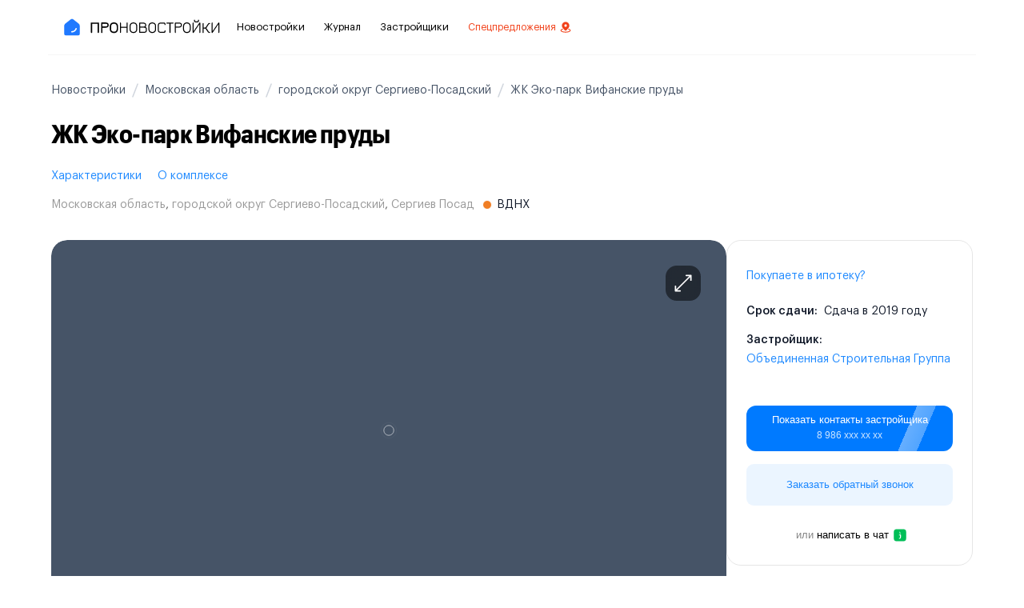

--- FILE ---
content_type: text/html; charset=utf-8
request_url: https://pronovostroiki.ru/novostroyki/zhk-eko-park-vifanskie-prudy-2243/
body_size: 66657
content:
<!doctype html>
<html data-n-head-ssr lang="ru" data-n-head="%7B%22lang%22:%7B%22ssr%22:%22ru%22%7D%7D">
  <head >
    <meta data-n-head="ssr" charset="utf-8" data-hid="charset"><meta data-n-head="ssr" http-equiv="X-UA-Compatible" content="IE=edge" data-hid="http-equiv"><meta data-n-head="ssr" name="viewport" content="width=device-width, initial-scale=1, maximum-scale=5, shrink-to-fit=no" data-hid="viewport"><meta data-n-head="ssr" name="format-detection" content="telephone=no" data-hid="format-detection"><meta data-n-head="ssr" name="apple-mobile-web-app-capable" content="yes" data-hid="apple-mobile-web-app-capable"><meta data-n-head="ssr" name="dmca-site-verification" content="amc2UXZNN2I2VVlPWkI2WEZ3c2QvbGlMQS9TdXhaZWNTcmJ2R3BGS1oybz01"><meta data-n-head="ssr" data-hid="mobile-web-app-capable" name="mobile-web-app-capable" content="yes"><meta data-n-head="ssr" data-hid="apple-mobile-web-app-title" name="apple-mobile-web-app-title" content="ПроНовостройки"><meta data-n-head="ssr" data-hid="theme-color" name="theme-color" content="#0066FF"><meta data-n-head="ssr" data-hid="og:type" name="og:type" property="og:type" content="website"><meta data-n-head="ssr" data-hid="og:title" name="og:title" property="og:title" content="ПроНовостройки"><meta data-n-head="ssr" data-hid="og:site_name" name="og:site_name" property="og:site_name" content="ПроНовостройки"><meta data-n-head="ssr" name="description" content="ЖК Эко-парк Вифанские пруды, МО, Сергиев Посад. ✓ Цены от 2,1 до 3,5 млн ₽. ✓ Описание, фото, отзывы."><meta data-n-head="ssr" name="keywords" content=""><meta data-n-head="ssr" name="robots" content="index,follow"><meta data-n-head="ssr" property="og:type" content="website"><meta data-n-head="ssr" property="og:locale" content="ru_RU"><meta data-n-head="ssr" property="og:site_name" content="pronovostroiki.ru"><meta data-n-head="ssr" property="twitter:card" content="summary_large_image"><meta data-n-head="ssr" property="og:title" content="ЖК Эко-парк Вифанские пруды"><meta data-n-head="ssr" property="twitter:title" content="ЖК Эко-парк Вифанские пруды"><meta data-n-head="ssr" property="og:description" content="ЖК Эко-парк Вифанские пруды, МО, Сергиев Посад. ✓ Цены от 2,1 до 3,5 млн ₽. ✓ Описание, фото, отзывы."><meta data-n-head="ssr" property="twitter:description" content="ЖК Эко-парк Вифанские пруды, МО, Сергиев Посад. ✓ Цены от 2,1 до 3,5 млн ₽. ✓ Описание, фото, отзывы."><title>ЖК Эко-парк Вифанские пруды, г Сергиев-Посад | Цены от официального застройщика - Проновостройки</title><link data-n-head="ssr" rel="icon" type="image/x-icon" href="/favicon.ico"><link data-n-head="ssr" data-hid="shortcut-icon" rel="shortcut icon" href="/_nuxt/icons/icon_16x16.278d1c.png"><link data-n-head="ssr" data-hid="apple-touch-icon" rel="apple-touch-icon" href="/_nuxt/icons/icon_512x512.278d1c.png" sizes="512x512"><link data-n-head="ssr" rel="manifest" href="/_nuxt/manifest.a2c0b3f1.json" data-hid="manifest"><link data-n-head="ssr" rel="canonical" href="https://pronovostroiki.ru/novostroyki/zhk-eko-park-vifanskie-prudy-2243/"><script data-n-head="ssr" type="text/javascript" async src="https://app.avodata.ru/px/pixel.js?token=88008c32371a962d391ce491fb9ab82f"></script><script data-n-head="ssr" data-hid="nuxt-jsonld--5fe52dd1" type="application/ld+json">{"@context":"https://schema.org","@type":"BreadcrumbList","itemListElement":[{"@type":"ListItem","position":1,"item":{"@id":"https://pronovostroiki.ru/","name":"Главная"}},{"@type":"ListItem","position":2,"item":{"@id":"https://pronovostroiki.ru/novostroyki/","name":"Новостройки"}},{"@type":"ListItem","position":3,"item":{"@id":"https://pronovostroiki.ru/po-regionam/moskovskaia-oblast/","name":"Московская область"}},{"@type":"ListItem","position":4,"item":{"@id":"https://pronovostroiki.ru/po-rajonam/sergievo-posadskij-go/","name":"городской округ Сергиево-Посадский"}},{"@type":"ListItem","position":5,"item":{"@id":"https://pronovostroiki.ru/novostroyki/zhk-eko-park-vifanskie-prudy-2243/","name":"ЖК Эко-парк Вифанские пруды"}}]}</script><link rel="preload" href="/_nuxt/js/1768943481816.60549c41d2d2a14d7497.js" as="script"><link rel="preload" href="/_nuxt/js/1768943481816.ceb75e8108b15bd3d2ce.js" as="script"><link rel="preload" href="/_nuxt/js/1768943481816.69f91056fe6751e5996a.js" as="script"><link rel="preload" href="/_nuxt/js/1768943481816.0b0706670177f34b1499.js" as="script"><link rel="preload" href="/_nuxt/js/1768943481816.9a2f775b41855d6bc4d4.js" as="script"><link rel="preload" href="/_nuxt/js/1768943481816.ac0aae8be76f55fae095.js" as="script"><link rel="preload" href="/_nuxt/js/1768943481816.80a9d42c9bb0fe017db9.js" as="script"><link rel="preload" href="/_nuxt/js/1768943481816.df31fb1c3cd3f7ddbc0b.js" as="script"><link rel="preload" href="/_nuxt/js/1768943481816.e7fdedfdbac7af887ad6.js" as="script"><link rel="preload" href="/_nuxt/js/1768943481816.acddfa990eabe3cb4e3a.js" as="script"><link rel="preload" href="/_nuxt/js/1768943481816.c7510c7050e2af1b52f5.js" as="script"><link rel="preload" href="/_nuxt/js/1768943481816.82f55507530eaf1609c0.js" as="script"><link rel="preload" href="/_nuxt/js/1768943481816.cbbdcdbed4549366418b.js" as="script"><style data-vue-ssr-id="3b530024:0 f8ced486:0 49a5a108:0 64965b88:0 7834c307:0 4e41058e:0 594bf4dc:0 13a896a8:0 6cd67fd8:0 7ba58c9e:0 7c18848f:0 04a1fbee:0 659b1ac3:0 e33ab156:0 ce1e02cc:0 5bd659f9:0 0ed22c4b:0 ee17f81c:0 0d87caae:0 40b6599d:0 586e58f6:0 55fac7c5:0 0b5aade2:0 dc3bfaae:0 99fa9978:0 9fba07ca:0 e2a803ee:0 1ac63604:0 153aa1ba:0 06a3d2b2:0 96725c0c:0 78e6b2b7:0 a680de70:0 b9eb89d6:0 cd37f482:0 10900b10:0 1dec22bc:0 4d65cef4:0 66f156c2:0 6b66fbe3:0 1e96d734:0 3c2d8e0e:0 30c1a3f0:0 164fc71d:0 d0299522:0 be861ee0:0 7a663df0:0 3a7d354c:0 3a77ba4d:0 7102c44a:0 cf2de740:0 e35b10b6:0">@font-face{font-display:swap;font-family:"Graphik Compact";font-style:normal;font-weight:100;src:local("Graphik Compact Thin"),local("GraphikCompactWebThin-Regular"),url(/_nuxt/fonts/1768943481816.e4898b2.woff2) format("woff2"),url(/_nuxt/fonts/1768943481816.885d86f.woff) format("woff")}@font-face{font-display:swap;font-family:"Graphik Compact";font-style:italic;font-weight:100;src:local("Graphik Compact Thin Italic"),local("GraphikCompLCWebThin-Italic"),url(/_nuxt/fonts/1768943481816.c6d561f.woff2) format("woff2"),url(/_nuxt/fonts/1768943481816.7ab6744.woff) format("woff")}@font-face{font-display:swap;font-family:"Graphik Compact";font-style:normal;font-weight:200;src:local("Graphik Compact Extralight"),local("GraphikCompLCWebExlight-Reg"),url(/_nuxt/fonts/1768943481816.494331d.woff2) format("woff2"),url(/_nuxt/fonts/1768943481816.d2e732d.woff) format("woff")}@font-face{font-display:swap;font-family:"Graphik Compact";font-style:italic;font-weight:200;src:local("Graphik Compact Extralight Italic"),local("GraphikCompLCWebExlight-Ita"),url(/_nuxt/fonts/1768943481816.a00fe81.woff2) format("woff2"),url(/_nuxt/fonts/1768943481816.58ee3d5.woff) format("woff")}@font-face{font-display:swap;font-family:"Graphik Compact";font-style:normal;font-weight:300;src:local("Graphik Compact Light"),local("GraphikCompLCWebLight-Regular"),url(/_nuxt/fonts/1768943481816.a8cbe21.woff2) format("woff2"),url(/_nuxt/fonts/1768943481816.1ca8b28.woff) format("woff")}@font-face{font-display:swap;font-family:"Graphik Compact";font-style:italic;font-weight:300;src:local("Graphik Compact Light Italic"),local("GraphikCompLCWebLight-Italic"),url(/_nuxt/fonts/1768943481816.5e70832.woff2) format("woff2"),url(/_nuxt/fonts/1768943481816.721a259.woff) format("woff")}@font-face{font-display:swap;font-family:"Graphik Compact";font-style:normal;font-weight:400;src:local("Graphik Compact"),local("GraphikCompLCWebRegular-Reg"),url(/_nuxt/fonts/1768943481816.6757041.woff2) format("woff2"),url(/_nuxt/fonts/1768943481816.0bb2d11.woff) format("woff")}@font-face{font-display:swap;font-family:"Graphik Compact";font-style:italic;font-weight:400;src:local("Graphik Compact Italic"),local("GraphikCompLCWebRegular-Ita"),url(/_nuxt/fonts/1768943481816.8f7d86c.woff2) format("woff2"),url(/_nuxt/fonts/1768943481816.01993ab.woff) format("woff")}@font-face{font-display:swap;font-family:"Graphik Compact";font-style:normal;font-weight:500;src:local("Graphik Compact Medium"),local("GraphikCompLCWebMedium-Reg"),url(/_nuxt/fonts/1768943481816.02f58a2.woff2) format("woff2"),url(/_nuxt/fonts/1768943481816.5a19107.woff) format("woff")}@font-face{font-display:swap;font-family:"Graphik Compact";font-style:italic;font-weight:500;src:local("Graphik Compact Medium Italic"),local("GraphikCompLCWebMedium-Italic"),url(/_nuxt/fonts/1768943481816.9bb770b.woff2) format("woff2"),url(/_nuxt/fonts/1768943481816.b67f3a5.woff) format("woff")}@font-face{font-display:swap;font-family:"Graphik Compact";font-style:normal;font-weight:600;src:local("Graphik Compact Semibold"),local("GraphikCompLCWebSemibd-Reg"),url(/_nuxt/fonts/1768943481816.5017f07.woff2) format("woff2"),url(/_nuxt/fonts/1768943481816.27ba679.woff) format("woff")}@font-face{font-display:swap;font-family:"Graphik Compact";font-style:italic;font-weight:600;src:local("Graphik Compact Semibold Italic"),local("GraphikCompLCWebSemibd-Italic"),url(/_nuxt/fonts/1768943481816.c00b0f9.woff2) format("woff2"),url(/_nuxt/fonts/1768943481816.092bc4c.woff) format("woff")}@font-face{font-display:swap;font-family:"Graphik Compact";font-style:normal;font-weight:700;src:local("Graphik Compact Bold"),local("GraphikCompLCWebBold-Regular"),url(/_nuxt/fonts/1768943481816.45016f2.woff2) format("woff2"),url(/_nuxt/fonts/1768943481816.1fa0bf3.woff) format("woff")}@font-face{font-display:swap;font-family:"Graphik Compact";font-style:italic;font-weight:700;src:local("Graphik Compact Bold Italic"),local("GraphikCompLCWebBold-Italic"),url(/_nuxt/fonts/1768943481816.332a835.woff2) format("woff2"),url(/_nuxt/fonts/1768943481816.da91149.woff) format("woff")}@font-face{font-display:swap;font-family:"Graphik Compact";font-style:normal;font-weight:900;src:local("Graphik Compact Black"),local("GraphikCompLCWebBlack-Regular"),url(/_nuxt/fonts/1768943481816.ddbea5b.woff2) format("woff2"),url(/_nuxt/fonts/1768943481816.aced1cf.woff) format("woff")}@font-face{font-display:swap;font-family:"Graphik Compact";font-style:italic;font-weight:900;src:local("Graphik Compact Black Italic"),local("GraphikCompLCWebBlack-Italic"),url(/_nuxt/fonts/1768943481816.47f64ad.woff2) format("woff2"),url(/_nuxt/fonts/1768943481816.f05a100.woff) format("woff")}@font-face{font-display:swap;font-family:"Graphik Compact Super";font-style:normal;font-weight:900;src:local("Graphik Compact Super"),local("GraphikCompLCWebSuper-Regular"),url(/_nuxt/fonts/1768943481816.bd191df.woff2) format("woff2"),url(/_nuxt/fonts/1768943481816.6e209c7.woff) format("woff")}@font-face{font-display:swap;font-family:"Graphik Compact Super";font-style:italic;font-weight:900;src:local("Graphik Compact Super Italic"),local("GraphikCompLCWebSuper-Italic"),url(/_nuxt/fonts/1768943481816.9da6e7f.woff2) format("woff2"),url(/_nuxt/fonts/1768943481816.c2ae8a1.woff) format("woff")}@font-face{font-display:swap;font-family:"Graphik LCG";font-style:normal;font-weight:100;src:local("Graphik LCG Thin"),local("GraphikLCG-Thin"),url(/_nuxt/fonts/1768943481816.feaba82.woff2) format("woff2"),url(/_nuxt/fonts/1768943481816.d21200d.woff) format("woff")}@font-face{font-display:swap;font-family:"Graphik LCG";font-style:italic;font-weight:100;src:local("Graphik LCG Thin Italic"),local("GraphikLCG-ThinItalic"),url(/_nuxt/fonts/1768943481816.7285842.woff2) format("woff2"),url(/_nuxt/fonts/1768943481816.85df45c.woff) format("woff")}@font-face{font-display:swap;font-family:"Graphik LCG";font-style:normal;font-weight:200;src:local("Graphik LCG Extralight"),local("GraphikLCG-Extralight"),url(/_nuxt/fonts/1768943481816.454a269.woff2) format("woff2"),url(/_nuxt/fonts/1768943481816.9b4d443.woff) format("woff")}@font-face{font-display:swap;font-family:"Graphik LCG";font-style:italic;font-weight:200;src:local("Graphik LCG Extralight Italic"),local("GraphikLCG-ExtralightItalic"),url(/_nuxt/fonts/1768943481816.776f604.woff2) format("woff2"),url(/_nuxt/fonts/1768943481816.cda5990.woff) format("woff")}@font-face{font-display:swap;font-family:"Graphik LCG";font-style:normal;font-weight:300;src:local("Graphik LCG Light"),local("GraphikLCG-Light"),url(/_nuxt/fonts/1768943481816.91bde36.woff2) format("woff2"),url(/_nuxt/fonts/1768943481816.afc50e8.woff) format("woff")}@font-face{font-display:swap;font-family:"Graphik LCG";font-style:italic;font-weight:300;src:local("Graphik LCG Light Italic"),local("GraphikLCG-LightItalic"),url(/_nuxt/fonts/1768943481816.1583180.woff2) format("woff2"),url(/_nuxt/fonts/1768943481816.83b3095.woff) format("woff")}@font-face{font-display:swap;font-family:"Graphik LCG";font-style:normal;font-weight:400;src:local("Graphik LCG Regular"),local("GraphikLCG-Regular"),url(/_nuxt/fonts/1768943481816.2f338b5.woff2) format("woff2"),url(/_nuxt/fonts/1768943481816.b1ae0f6.woff) format("woff")}@font-face{font-display:swap;font-family:"Graphik LCG";font-style:italic;font-weight:400;src:local("Graphik LCG Regular Italic"),local("GraphikLCG-RegularItalic"),url(/_nuxt/fonts/1768943481816.a5ac6ed.woff2) format("woff2"),url(/_nuxt/fonts/1768943481816.5d583e7.woff) format("woff")}@font-face{font-display:swap;font-family:"Graphik LCG";font-style:normal;font-weight:500;src:local("Graphik LCG Medium"),local("GraphikLCG-Medium"),url(/_nuxt/fonts/1768943481816.10b7bd9.woff2) format("woff2"),url(/_nuxt/fonts/1768943481816.0d776a8.woff) format("woff")}@font-face{font-display:swap;font-family:"Graphik LCG";font-style:italic;font-weight:500;src:local("Graphik LCG Medium Italic"),local("GraphikLCG-MediumItalic"),url(/_nuxt/fonts/1768943481816.4f566b4.woff2) format("woff2"),url(/_nuxt/fonts/1768943481816.d736acb.woff) format("woff")}@font-face{font-display:swap;font-family:"Graphik LCG";font-style:normal;font-weight:600;src:local("Graphik LCG Semibold"),local("GraphikLCG-Semibold"),url(/_nuxt/fonts/1768943481816.04581b0.woff2) format("woff2"),url(/_nuxt/fonts/1768943481816.339c2e0.woff) format("woff")}@font-face{font-display:swap;font-family:"Graphik LCG";font-style:italic;font-weight:600;src:local("Graphik LCG Semibold Italic"),local("GraphikLCG-SemiboldItalic"),url(/_nuxt/fonts/1768943481816.03f9b3f.woff2) format("woff2"),url(/_nuxt/fonts/1768943481816.e66fdd0.woff) format("woff")}@font-face{font-display:swap;font-family:"Graphik LCG";font-style:normal;font-weight:700;src:local("Graphik LCG Bold"),local("GraphikLCG-Bold"),url(/_nuxt/fonts/1768943481816.0a863dc.woff2) format("woff2"),url(/_nuxt/fonts/1768943481816.ccf9f0e.woff) format("woff")}@font-face{font-display:swap;font-family:"Graphik LCG";font-style:italic;font-weight:700;src:local("Graphik LCG Bold Italic"),local("GraphikLCG-BoldItalic"),url(/_nuxt/fonts/1768943481816.a2bb672.woff2) format("woff2"),url(/_nuxt/fonts/1768943481816.51a4afa.woff) format("woff")}@font-face{font-display:swap;font-family:"Graphik LCG";font-style:normal;font-weight:900;src:local("Graphik LCG Black"),local("GraphikLCG-Black"),url(/_nuxt/fonts/1768943481816.518fff7.woff2) format("woff2"),url(/_nuxt/fonts/1768943481816.efe98be.woff) format("woff")}@font-face{font-display:swap;font-family:"Graphik LCG";font-style:italic;font-weight:900;src:local("Graphik LCG Black Italic"),local("GraphikLCG-BlackItalic"),url(/_nuxt/fonts/1768943481816.a0e712c.woff2) format("woff2"),url(/_nuxt/fonts/1768943481816.cf0f27e.woff) format("woff")}:root{--color-base-white:#fff;--color-base-black:#000;--color-base-transparent:hsla(0,0%,100%,0);--color-gray-light-mode-25:#fcfcfd;--color-gray-light-mode-50:#f9fafb;--color-gray-light-mode-100:#f2f4f7;--color-gray-light-mode-200:#eaecf0;--color-gray-light-mode-300:#d0d5dd;--color-gray-light-mode-400:#98a2b3;--color-gray-light-mode-500:#667085;--color-gray-light-mode-600:#475467;--color-gray-light-mode-700:#344054;--color-gray-light-mode-800:#182230;--color-gray-light-mode-900:#101828;--color-gray-light-mode-950:#0c111d;--color-gray-dark-mode-25:#fafafa;--color-gray-dark-mode-50:#f5f5f6;--color-gray-dark-mode-100:#f0f1f1;--color-gray-dark-mode-200:#ececed;--color-gray-dark-mode-300:#cecfd2;--color-gray-dark-mode-400:#94969c;--color-gray-dark-mode-500:#85888e;--color-gray-dark-mode-600:#61646c;--color-gray-dark-mode-700:#333741;--color-gray-dark-mode-800:#1f242f;--color-gray-dark-mode-900:#161b26;--color-gray-dark-mode-950:#0c111d;--color-gray-dark-mode-alpha-25:hsla(0,0%,100%,.98);--color-gray-dark-mode-alpha-50:hsla(0,0%,100%,.96);--color-gray-dark-mode-alpha-100:hsla(0,0%,100%,.94);--color-gray-dark-mode-alpha-200:hsla(0,0%,100%,.92);--color-gray-dark-mode-alpha-300:hsla(0,0%,100%,.8);--color-gray-dark-mode-alpha-400:hsla(0,0%,100%,.56);--color-gray-dark-mode-alpha-500:hsla(0,0%,100%,.5);--color-gray-dark-mode-alpha-600:hsla(0,0%,100%,.35);--color-gray-dark-mode-alpha-700:hsla(0,0%,100%,.16);--color-gray-dark-mode-alpha-800:hsla(0,0%,100%,.08);--color-gray-dark-mode-alpha-900:hsla(0,0%,100%,.04);--color-gray-dark-mode-alpha-950:hsla(0,0%,100%,0);--color-brand-25:#f5faff;--color-brand-50:#eff8ff;--color-brand-100:#d1e9ff;--color-brand-200:#b2ddff;--color-brand-300:#84caff;--color-brand-400:#53b1fd;--color-brand-500:#2e90fa;--color-brand-600:#1570ef;--color-brand-700:#175cd3;--color-brand-800:#1849a9;--color-brand-900:#194185;--color-brand-950:#102a56;--color-error-25:#fffbfa;--color-error-50:#fef3f2;--color-error-100:#fee4e2;--color-error-200:#fecdca;--color-error-300:#fda29b;--color-error-400:#f97066;--color-error-500:#f04438;--color-error-600:#d92d20;--color-error-700:#b42318;--color-error-800:#912018;--color-error-900:#7a271a;--color-error-950:#55160c;--color-warning-25:#fffcf5;--color-warning-50:#fffaeb;--color-warning-100:#fef0c7;--color-warning-200:#fedf89;--color-warning-300:#fec84b;--color-warning-400:#fdb022;--color-warning-500:#f79009;--color-warning-600:#dc6803;--color-warning-700:#b54708;--color-warning-800:#93370d;--color-warning-900:#7a2e0e;--color-warning-950:#4e1d09;--color-success-25:#f6fef9;--color-success-50:#ecfdf3;--color-success-100:#dcfae6;--color-success-200:#abefc6;--color-success-300:#75e0a7;--color-success-400:#47cd89;--color-success-500:#17b26a;--color-success-600:#079455;--color-success-700:#067647;--color-success-800:#085d3a;--color-success-900:#074d31;--color-success-950:#053321;--color-gray-blue-25:#fcfcfd;--color-gray-blue-50:#f8f9fc;--color-gray-blue-100:#eaecf5;--color-gray-blue-200:#d5d9eb;--color-gray-blue-300:#b3b8db;--color-gray-blue-400:#717bbc;--color-gray-blue-500:#4e5ba6;--color-gray-blue-600:#3e4784;--color-gray-blue-700:#363f72;--color-gray-blue-800:#293056;--color-gray-blue-900:#101323;--color-gray-blue-950:#0d0f1c;--color-gray-cool-25:#fcfcfd;--color-gray-cool-50:#f9f9fb;--color-gray-cool-100:#eff1f5;--color-gray-cool-200:#dcdfea;--color-gray-cool-300:#b9c0d4;--color-gray-cool-400:#7d89b0;--color-gray-cool-500:#5d6b98;--color-gray-cool-600:#4a5578;--color-gray-cool-700:#404968;--color-gray-cool-800:#30374f;--color-gray-cool-900:#111322;--color-gray-cool-950:#0e101b;--color-gray-modern-25:#fcfcfd;--color-gray-modern-50:#f8fafc;--color-gray-modern-100:#eef2f6;--color-gray-modern-200:#e3e8ef;--color-gray-modern-300:#cdd5df;--color-gray-modern-400:#9aa4b2;--color-gray-modern-500:#697586;--color-gray-modern-600:#4b5565;--color-gray-modern-700:#364152;--color-gray-modern-800:#202939;--color-gray-modern-900:#121926;--color-gray-modern-950:#0d121c;--color-gray-neutral-25:#fcfcfd;--color-gray-neutral-50:#f9fafb;--color-gray-neutral-100:#f3f4f6;--color-gray-neutral-200:#e5e7eb;--color-gray-neutral-300:#d2d6db;--color-gray-neutral-400:#9da4ae;--color-gray-neutral-500:#6c737f;--color-gray-neutral-600:#4d5761;--color-gray-neutral-700:#384250;--color-gray-neutral-800:#1f2a37;--color-gray-neutral-900:#111927;--color-gray-neutral-950:#0d121c;--color-gray-iron-25:#fcfcfc;--color-gray-iron-50:#fafafa;--color-gray-iron-100:#f4f4f5;--color-gray-iron-200:#e4e4e7;--color-gray-iron-300:#d1d1d6;--color-gray-iron-400:#a0a0ab;--color-gray-iron-500:#70707b;--color-gray-iron-600:#51525c;--color-gray-iron-700:#3f3f46;--color-gray-iron-800:#26272b;--color-gray-iron-900:#1a1a1e;--color-gray-iron-950:#131316;--color-gray-true-25:#fcfcfc;--color-gray-true-50:#fafafa;--color-gray-true-100:#f5f5f5;--color-gray-true-200:#e5e5e5;--color-gray-true-300:#d6d6d6;--color-gray-true-400:#a3a3a3;--color-gray-true-500:#737373;--color-gray-true-600:#525252;--color-gray-true-700:#424242;--color-gray-true-800:#292929;--color-gray-true-900:#141414;--color-gray-true-950:#0f0f0f;--color-gray-warm-25:#fdfdfc;--color-gray-warm-50:#fafaf9;--color-gray-warm-100:#f5f5f4;--color-gray-warm-200:#e7e5e4;--color-gray-warm-300:#d7d3d0;--color-gray-warm-400:#a9a29d;--color-gray-warm-500:#79716b;--color-gray-warm-600:#57534e;--color-gray-warm-700:#44403c;--color-gray-warm-800:#292524;--color-gray-warm-900:#1c1917;--color-gray-warm-950:#171412;--color-moss-25:#fafdf7;--color-moss-50:#f5fbee;--color-moss-100:#e6f4d7;--color-moss-200:#ceeab0;--color-moss-300:#acdc79;--color-moss-400:#86cb3c;--color-moss-500:#669f2a;--color-moss-600:#4f7a21;--color-moss-700:#3f621a;--color-moss-800:#335015;--color-moss-900:#2b4212;--color-moss-950:#1a280b;--color-green-light-25:#fafef5;--color-green-light-50:#f3fee7;--color-green-light-100:#e3fbcc;--color-green-light-200:#d0f8ab;--color-green-light-300:#a6ef67;--color-green-light-400:#85e13a;--color-green-light-500:#66c61c;--color-green-light-600:#4ca30d;--color-green-light-700:#3b7c0f;--color-green-light-800:#326212;--color-green-light-900:#2b5314;--color-green-light-950:#15290a;--color-green-25:#f6fef9;--color-green-50:#edfcf2;--color-green-100:#d3f8df;--color-green-200:#aaf0c4;--color-green-300:#73e2a3;--color-green-400:#3ccb7f;--color-green-500:#16b364;--color-green-600:#099250;--color-green-700:#087443;--color-green-800:#095c37;--color-green-900:#084c2e;--color-green-950:#052e1c;--color-teal-25:#f6fefc;--color-teal-50:#f0fdf9;--color-teal-100:#ccfbef;--color-teal-200:#99f6e0;--color-teal-300:#5fe9d0;--color-teal-400:#2ed3b7;--color-teal-500:#15b79e;--color-teal-600:#0e9384;--color-teal-700:#107569;--color-teal-800:#125d56;--color-teal-900:#134e48;--color-teal-950:#0a2926;--color-cyan-25:#f5feff;--color-cyan-50:#ecfdff;--color-cyan-100:#cff9fe;--color-cyan-200:#a5f0fc;--color-cyan-300:#67e3f9;--color-cyan-400:#2ce;--color-cyan-500:#06aed4;--color-cyan-600:#088ab2;--color-cyan-700:#0e7090;--color-cyan-800:#155b75;--color-cyan-900:#164c63;--color-cyan-950:#0d2d3a;--color-blue-light-25:#f5fbff;--color-blue-light-50:#f0f9ff;--color-blue-light-100:#e0f2fe;--color-blue-light-200:#b9e6fe;--color-blue-light-300:#7cd4fd;--color-blue-light-400:#36bffa;--color-blue-light-500:#0ba5ec;--color-blue-light-600:#0086c9;--color-blue-light-700:#026aa2;--color-blue-light-800:#065986;--color-blue-light-900:#0b4a6f;--color-blue-light-950:#062c41;--color-blue-25:#f5faff;--color-blue-50:#eff8ff;--color-blue-100:#d1e9ff;--color-blue-200:#b2ddff;--color-blue-300:#84caff;--color-blue-400:#53b1fd;--color-blue-500:#2e90fa;--color-blue-600:#1570ef;--color-blue-700:#175cd3;--color-blue-800:#1849a9;--color-blue-900:#194185;--color-blue-950:#102a56;--color-blue-dark-25:#f5f8ff;--color-blue-dark-50:#eff4ff;--color-blue-dark-100:#d1e0ff;--color-blue-dark-200:#b2ccff;--color-blue-dark-300:#84adff;--color-blue-dark-400:#528bff;--color-blue-dark-500:#2970ff;--color-blue-dark-600:#155eef;--color-blue-dark-700:#004eeb;--color-blue-dark-800:#0040c1;--color-blue-dark-900:#00359e;--color-blue-dark-950:#026;--color-indigo-25:#f5f8ff;--color-indigo-50:#eef4ff;--color-indigo-100:#e0eaff;--color-indigo-200:#c7d7fe;--color-indigo-300:#a4bcfd;--color-indigo-400:#8098f9;--color-indigo-500:#6172f3;--color-indigo-600:#444ce7;--color-indigo-700:#3538cd;--color-indigo-800:#2d31a6;--color-indigo-900:#2d3282;--color-indigo-950:#1f235b;--color-purple-25:#fafaff;--color-purple-50:#f4f3ff;--color-purple-100:#ebe9fe;--color-purple-200:#d9d6fe;--color-purple-300:#bdb4fe;--color-purple-400:#9b8afb;--color-purple-500:#7a5af8;--color-purple-600:#6938ef;--color-purple-700:#5925dc;--color-purple-800:#4a1fb8;--color-purple-900:#3e1c96;--color-purple-950:#27115f;--color-violet-25:#fbfaff;--color-violet-50:#f5f3ff;--color-violet-100:#ece9fe;--color-violet-200:#ddd6fe;--color-violet-300:#c3b5fd;--color-violet-400:#a48afb;--color-violet-500:#875bf7;--color-violet-600:#7839ee;--color-violet-700:#6927da;--color-violet-800:#5720b7;--color-violet-900:#491c96;--color-violet-950:#2e125e;--color-fuchsia-light-25:#fcfaff;--color-fuchsia-light-50:#f9f5ff;--color-fuchsia-light-100:#f4ebff;--color-fuchsia-light-200:#e9d7fe;--color-fuchsia-light-300:#d6bbfb;--color-fuchsia-light-400:#b692f6;--color-fuchsia-light-500:#9e77ed;--color-fuchsia-light-600:#7f56d9;--color-fuchsia-light-700:#6941c6;--color-fuchsia-light-800:#53389e;--color-fuchsia-light-900:#42307d;--color-fuchsia-light-950:#2c1c5f;--color-fuchsia-25:#fefaff;--color-fuchsia-50:#fdf4ff;--color-fuchsia-100:#fbe8ff;--color-fuchsia-200:#f6d0fe;--color-fuchsia-300:#eeaafd;--color-fuchsia-400:#e478fa;--color-fuchsia-500:#d444f1;--color-fuchsia-600:#ba24d5;--color-fuchsia-700:#9f1ab1;--color-fuchsia-800:#821890;--color-fuchsia-900:#6f1877;--color-fuchsia-950:#47104c;--color-pink-25:#fef6fb;--color-pink-50:#fdf2fa;--color-pink-100:#fce7f6;--color-pink-200:#fcceee;--color-pink-300:#faa7e0;--color-pink-400:#f670c7;--color-pink-500:#ee46bc;--color-pink-600:#dd2590;--color-pink-700:#c11574;--color-pink-800:#9e165f;--color-pink-900:#851651;--color-pink-950:#4e0d30;--color-rose-25:#fff5f6;--color-rose-50:#fff1f3;--color-rose-100:#ffe4e8;--color-rose-200:#fecdd6;--color-rose-300:#fea3b4;--color-rose-400:#fd6f8e;--color-rose-500:#f63d68;--color-rose-600:#e31b54;--color-rose-700:#c01048;--color-rose-800:#a11043;--color-rose-900:#89123e;--color-rose-950:#510b24;--color-orange-dark-25:#fff9f5;--color-orange-dark-50:#fff4ed;--color-orange-dark-100:#ffe6d5;--color-orange-dark-200:#ffd6ae;--color-orange-dark-300:#ff9c66;--color-orange-dark-400:#ff692e;--color-orange-dark-500:#ff4405;--color-orange-dark-600:#e62e05;--color-orange-dark-700:#bc1b06;--color-orange-dark-800:#97180c;--color-orange-dark-900:#771a0d;--color-orange-dark-950:#57130a;--color-orange-25:#fefaf5;--color-orange-50:#fef6ee;--color-orange-100:#fdead7;--color-orange-200:#f9dbaf;--color-orange-300:#f7b27a;--color-orange-400:#f38744;--color-orange-500:#ef6820;--color-orange-600:#e04f16;--color-orange-700:#b93815;--color-orange-800:#932f19;--color-orange-900:#772917;--color-orange-950:#511c10;--color-yellow-25:#fefdf0;--color-yellow-50:#fefbe8;--color-yellow-100:#fef7c3;--color-yellow-200:#feee95;--color-yellow-300:#fde272;--color-yellow-400:#fac515;--color-yellow-500:#eaaa08;--color-yellow-600:#ca8504;--color-yellow-700:#a15c07;--color-yellow-800:#854a0e;--color-yellow-900:#713b12;--color-yellow-950:#542c0d;--color-text-primary-900:var(--color-gray-light-mode-900);--color-text-primary_on-brand:var(--color-base-white);--color-text-secondary-700:var(--color-gray-light-mode-700);--color-text-secondary_hover:var(--color-gray-light-mode-800);--color-text-secondary_on-brand:var(--color-brand-200);--color-text-tertiary-600:var(--color-gray-light-mode-600);--color-text-tertiary_hover:var(--color-gray-light-mode-700);--color-text-tertiary_on-brand:var(--color-brand-200);--color-text-quarterary-500:var(--color-gray-light-mode-500);--color-text-quarterary_on-brand:var(--color-brand-300);--color-text-white:var(--color-base-white);--color-text-disabled:var(--color-gray-light-mode-500);--color-text-placeholder:var(--color-gray-light-mode-500);--color-text-placeholder_subtle:var(--color-gray-light-mode-300);--color-text-brand-primary-900:var(--color-brand-900);--color-text-brand-secondary-700:var(--color-brand-700);--color-text-brand-tertiary-600:var(--color-brand-600);--color-text-brand-tertiary_alt:var(--color-brand-600);--color-text-error-primary-600:var(--color-error-600);--color-text-warning-primary-600:var(--color-warning-600);--color-text-success-primary-600:var(--color-success-600);--color-border-primary:var(--color-gray-light-mode-300);--color-border-secondary:var(--color-gray-light-mode-200);--color-border-tertiary:var(--color-gray-light-mode-100);--color-border-disabled:var(--color-gray-light-mode-300);--color-border-disabled_subtle:var(--color-base-white);--color-border-brand:var(--color-brand-300);--color-border-brand-solid:var(--color-brand-600);--color-border-brand-solid_alt:var(--color-brand-600);--color-border-error:var(--color-error-300);--color-border-error-solid:var(--color-error-600);--color-fg-primary-900:var(--color-gray-light-mode-900);--color-fg-secondary-700:var(--color-gray-light-mode-700);--color-fg-secondary_hover:var(--color-gray-light-mode-800);--color-fg-tertiary-600:var(--color-gray-light-mode-600);--color-fg-tertiary_hover:var(--color-gray-light-mode-700);--color-fg-quarterary-500:var(--color-gray-light-mode-500);--color-fg-quarterary_hover:var(--color-gray-light-mode-600);--color-fg-quinary-400:var(--color-gray-light-mode-400);--color-fg-quinary_hover:var(--color-gray-light-mode-500);--color-fg-senary-300:var(--color-gray-light-mode-300);--color-fg-white:var(--color-base-white);--color-fg-disabled:var(--color-gray-light-mode-400);--color-fg-disabled_subtle:var(--color-gray-light-mode-300);--color-fg-brand-primary-600:var(--color-brand-600);--color-fg-brand-primary_alt:var(--color-brand-600);--color-fg-brand-secondary-500:var(--color-brand-500);--color-fg-error-primary:var(--color-error-600);--color-fg-error-secondary:var(--color-error-500);--color-fg-warning-primary:var(--color-warning-600);--color-fg-warning-secondary:var(--color-warning-500);--color-fg-success-primary:var(--color-success-600);--color-fg-success-secondary:var(--color-success-500);--color-bg-primary:var(--color-base-white);--color-bg-primary_alt:var(--color-base-white);--color-bg-primary_hover:var(--color-gray-light-mode-50);--color-bg-primary-solid:var(--color-gray-light-mode-950);--color-bg-secondary:var(--color-gray-light-mode-50);--color-bg-secondary_alt:var(--color-gray-light-mode-50);--color-bg-secondary_hover:var(--color-gray-light-mode-100);--color-bg-secondary_subtle:var(--color-gray-light-mode-25);--color-bg-secondary-solid:var(--color-gray-light-mode-600);--color-bg-tertiary:var(--color-gray-light-mode-100);--color-bg-quaternary:var(--color-gray-light-mode-200);--color-bg-active:var(--color-gray-light-mode-50);--color-bg-disabled:var(--color-gray-light-mode-100);--color-bg-disabled_subtle:var(--color-gray-light-mode-50);--color-bg-overlay:var(--color-gray-light-mode-950);--color-bg-brand-primary:var(--color-brand-50);--color-bg-brand-primary_alt:var(--color-brand-50);--color-bg-brand-secondary:var(--color-brand-100);--color-bg-brand-solid:var(--color-brand-600);--color-bg-brand-solid_hover:var(--color-brand-700);--color-bg-brand-section:var(--color-brand-800);--color-bg-brand-section_subtle:var(--color-brand-700);--color-bg-error-primary:var(--color-error-50);--color-bg-error-secondary:var(--color-error-100);--color-bg-error-solid:var(--color-error-600);--color-bg-warning-primary:var(--color-warning-50);--color-bg-warning-secondary:var(--color-warning-100);--color-bg-warning-solid:var(--color-warning-600);--color-bg-success-primary:var(--color-success-50);--color-bg-success-secondary:var(--color-success-100);--color-bg-success-solid:var(--color-success-600);--color-alpha-white-10:hsla(0,0%,100%,.1);--color-alpha-white-20:hsla(0,0%,100%,.2);--color-alpha-white-30:hsla(0,0%,100%,.3);--color-alpha-white-40:hsla(0,0%,100%,.4);--color-alpha-white-50:hsla(0,0%,100%,.5);--color-alpha-white-60:hsla(0,0%,100%,.6);--color-alpha-white-70:hsla(0,0%,100%,.7);--color-alpha-white-80:hsla(0,0%,100%,.8);--color-alpha-white-90:hsla(0,0%,100%,.9);--color-alpha-white-100:#fff;--color-alpha-black-10:rgba(0,0,0,.1);--color-alpha-black-20:rgba(0,0,0,.2);--color-alpha-black-30:rgba(0,0,0,.3);--color-alpha-black-40:rgba(0,0,0,.4);--color-alpha-black-50:rgba(0,0,0,.5);--color-alpha-black-60:rgba(0,0,0,.6);--color-alpha-black-70:rgba(0,0,0,.7);--color-alpha-black-80:rgba(0,0,0,.8);--color-alpha-black-90:rgba(0,0,0,.9);--color-alpha-black-100:#000;--text-family-graphik-lcg:"Graphik LCG";--text-family-graphik-compact:"Graphik Compact";--text-size-3_484-rem:3.484rem;--text-size-2_986-rem:2.986rem;--text-size-2_252-rem:2.252rem;--text-size-2_027-rem:2.027rem;--text-size-1_761-rem:1.761rem;--text-size-1_633-rem:1.633rem;--text-size-2_488-rem:2.488rem;--text-size-1_802-rem:1.802rem;--text-size-1_505-rem:1.505rem;--text-size-2_074-rem:2.074rem;--text-size-1_602-rem:1.602rem;--text-size-1_387-rem:1.387rem;--text-size-1_728-rem:1.728rem;--text-size-1_424-rem:1.424rem;--text-size-1_279-rem:1.279rem;--text-size-1_44-rem:1.44rem;--text-size-1_266-rem:1.266rem;--text-size-1_177-rem:1.177rem;--text-size-1_2-rem:1.2rem;--text-size-1_125-rem:1.125rem;--text-size-1_085-rem:1.085rem;--text-size-1-rem:1rem;--text-size-0_833-rem:0.833rem;--text-size-0_889-rem:0.889rem;--text-size-0_921-rem:0.921rem;--text-weight-400:400;--text-weight-500:500;--text-weight-600:600;--text-height-56:4rem;--text-height-50:3.571rem;--text-height-44:3.143rem;--text-height-38:2.714rem;--text-height-36:2.571rem;--text-height-34:2.429rem;--text-height-32:2.286rem;--text-height-30:2.143rem;--text-height-28:2rem;--text-height-26:1.857rem;--text-height-24:1.714rem;--text-height-22:1.571rem;--text-height-20:1.429rem;--text-height-18:1.286rem;--text-height-16:1.143rem;--text-paragraph-32_52:2.323rem;--text-paragraph-29_86:2.133rem;--text-paragraph-24_88:1.777rem;--text-paragraph-21_02:1.501rem;--text-paragraph-20_73:1.481rem;--text-paragraph-20_27:1.448rem;--text-paragraph-18_02:1.287rem;--text-paragraph-17_28:1.234rem;--text-paragraph-16_43:1.174rem;--text-paragraph-16_31:1.165rem;--text-paragraph-16_02:1.144rem;--text-paragraph-15_03:1.073rem;--text-paragraph-14_4:1.029rem;--text-paragraph-14_24:1.017rem;--text-paragraph-13_86:0.99rem;--text-paragraph-12_77:0.912rem;--text-paragraph-12_65:0.904rem;--text-paragraph-12:0.857rem;--text-paragraph-11_77:0.841rem;--text-paragraph-11_25:0.804rem;--text-paragraph-10_85:0.775rem;--text-paragraph-10:0.714rem;--text-paragraph-9_21:0.658rem;--text-paragraph-8_89:0.635rem;--text-paragraph-8_33:0.595rem;--text-letter-0_8:-0.057rem;--text-letter-0_4:-0.029rem;--text-letter-0:0rem;--family-auto-display:var(--text-family-graphik-compact);--family-auto-default:var(--text-family-graphik-lcg);--weight-auto-400:var(--text-weight-400);--weight-auto-500:var(--text-weight-500);--weight-auto-600:var(--text-weight-600);--letter-auto-extra:var(--text-letter-0_8);--letter-auto-hero:var(--text-letter-0_8);--letter-auto-h1:var(--text-letter-0_8);--letter-auto-h2:var(--text-letter-0_4);--letter-auto-h3:var(--text-letter-0_4);--letter-auto-h4:var(--text-letter-0);--letter-auto-lead:var(--text-letter-0);--letter-auto-paragraph:var(--text-letter-0);--letter-auto-caption:var(--text-letter-0);--paragraph-auto-short:var(--text-height-20)}@media(max-width:429.98px){:root{--height-auto-extra:var(--text-height-30);--height-auto-hero:var(--text-height-28);--height-auto-h1:var(--text-height-26);--height-auto-h2:var(--text-height-24);--height-auto-h3:var(--text-height-24);--height-auto-h4:var(--text-height-20);--height-auto-h5:var(--text-height-20);--height-auto-lead:var(--text-height-20);--height-auto-paragraph:var(--text-height-20);--height-auto-caption:var(--text-height-18);--size-auto-extra:var(--text-size-1_761-rem);--size-auto-hero:var(--text-size-1_633-rem);--size-auto-h1:var(--text-size-1_505-rem);--size-auto-h2:var(--text-size-1_387-rem);--size-auto-h3:var(--text-size-1_279-rem);--size-auto-h4:var(--text-size-1_177-rem);--size-auto-lead:var(--text-size-1_085-rem);--size-auto-paragraph:var(--text-size-1-rem);--size-auto-caption:var(--text-size-0_921-rem);--paragraph-auto-extra:var(--text-paragraph-16_43);--paragraph-auto-hero:var(--text-paragraph-16_31);--paragraph-auto-h1:var(--text-paragraph-15_03);--paragraph-auto-h2:var(--text-paragraph-13_86);--paragraph-auto-h3:var(--text-paragraph-12_77);--paragraph-auto-h4:var(--text-paragraph-11_77);--paragraph-auto-lead:var(--text-paragraph-10_85);--paragraph-auto-paragraph:var(--text-paragraph-10);--paragraph-auto-caption:var(--text-paragraph-9_21)}}@media(min-width:430px)and (max-width:767.98px),(min-width:960px)and (max-width:1199.98px){:root{--height-auto-extra:var(--text-height-36);--height-auto-hero:var(--text-height-34);--height-auto-h1:var(--text-height-32);--height-auto-h2:var(--text-height-30);--height-auto-h3:var(--text-height-28);--height-auto-h4:var(--text-height-26);--height-auto-h5:var(--text-height-22);--height-auto-lead:var(--text-height-22);--height-auto-paragraph:var(--text-height-20);--height-auto-caption:var(--text-height-16);--size-auto-extra:var(--text-size-2_252-rem);--size-auto-hero:var(--text-size-2_027-rem);--size-auto-h1:var(--text-size-1_802-rem);--size-auto-h2:var(--text-size-1_602-rem);--size-auto-h3:var(--text-size-1_424-rem);--size-auto-h4:var(--text-size-1_266-rem);--size-auto-lead:var(--text-size-1_125-rem);--size-auto-paragraph:var(--text-size-1-rem);--size-auto-caption:var(--text-size-0_889-rem);--paragraph-auto-extra:var(--text-paragraph-21_02);--paragraph-auto-hero:var(--text-paragraph-20_27);--paragraph-auto-h1:var(--text-paragraph-18_02);--paragraph-auto-h2:var(--text-paragraph-16_02);--paragraph-auto-h3:var(--text-paragraph-14_24);--paragraph-auto-h4:var(--text-paragraph-12_65);--paragraph-auto-lead:var(--text-paragraph-11_25);--paragraph-auto-paragraph:var(--text-paragraph-10);--paragraph-auto-caption:var(--text-paragraph-8_89)}}@media(min-width:1200px),(min-width:768px)and (max-width:959.98px){:root{--height-auto-extra:var(--text-height-56);--height-auto-hero:var(--text-height-50);--height-auto-h1:var(--text-height-44);--height-auto-h2:var(--text-height-38);--height-auto-h3:var(--text-height-32);--height-auto-h4:var(--text-height-28);--height-auto-h5:var(--text-height-24);--height-auto-lead:var(--text-height-24);--height-auto-paragraph:var(--text-height-20);--height-auto-caption:var(--text-height-16);--size-auto-extra:var(--text-size-3_484-rem);--size-auto-hero:var(--text-size-2_986-rem);--size-auto-h1:var(--text-size-2_488-rem);--size-auto-h2:var(--text-size-2_074-rem);--size-auto-h3:var(--text-size-1_728-rem);--size-auto-h4:var(--text-size-1_44-rem);--size-auto-lead:var(--text-size-1_2-rem);--size-auto-paragraph:var(--text-size-1-rem);--size-auto-caption:var(--text-size-0_833-rem);--paragraph-auto-extra:var(--text-paragraph-32_52);--paragraph-auto-hero:var(--text-paragraph-29_86);--paragraph-auto-h1:var(--text-paragraph-24_88);--paragraph-auto-h2:var(--text-paragraph-20_73);--paragraph-auto-h3:var(--text-paragraph-17_28);--paragraph-auto-h4:var(--text-paragraph-14_4);--paragraph-auto-lead:var(--text-paragraph-12);--paragraph-auto-paragraph:var(--text-paragraph-10);--paragraph-auto-caption:var(--text-paragraph-8_33)}}:root{--spacing-0:0px;--spacing-0_25:1px;--spacing-0_5:2px;--spacing-0_75:3px;--spacing-1:4px;--spacing-1_25:5px;--spacing-1_5:6px;--spacing-1_75:7px;--spacing-2:8px;--spacing-2_25:9px;--spacing-2_5:10px;--spacing-2_75:11px;--spacing-3:12px;--spacing-3_25:13px;--spacing-3_5:14px;--spacing-3_75:15px;--spacing-4:16px;--spacing-4_25:17px;--spacing-4_5:18px;--spacing-4_75:19px;--spacing-5:20px;--spacing-5_25:21px;--spacing-5_5:22px;--spacing-5_75:23px;--spacing-6:24px;--spacing-6_25:25px;--spacing-6_5:26px;--spacing-6_75:27px;--spacing-7:28px;--spacing-7_25:29px;--spacing-7_5:30px;--spacing-7_75:31px;--spacing-8:32px;--spacing-10:40px;--spacing-12:48px;--spacing-16:64px;--spacing-20:80px;--spacing-24:96px;--spacing-32:128px;--spacing-40:160px;--spacing-48:192px;--spacing-56:224px;--spacing-64:256px;--spacing-80:320px;--spacing-96:384px;--spacing-120:480px;--spacing-140:560px;--spacing-160:640px;--spacing-180:720px;--spacing-192:768px;--spacing-240:960px;--spacing-256:1024px;--spacing-288:1152px;--spacing-320:1280px;--spacing-360:1440px;--spacing-400:1600px;--spacing-480:1920px;--auto-section-space:var(--spacing-3_5);--auto-container-space:var(--spacing-6);--space-0000:var(--spacing-0);--space-0025:var(--spacing-0_25);--space-0050:var(--spacing-0_5);--space-0075:var(--spacing-0_75);--space-0100:var(--spacing-1);--space-0125:var(--spacing-1_25);--space-0150:var(--spacing-1_5);--space-0175:var(--spacing-1_75);--space-0200:var(--spacing-2);--space-0225:var(--spacing-2_25);--space-0250:var(--spacing-2_5);--space-0275:var(--spacing-2_75);--space-0300:var(--spacing-3);--space-0325:var(--spacing-3_25);--space-0350:var(--spacing-3_5);--space-0375:var(--spacing-3_75);--space-0400:var(--spacing-4);--space-0425:var(--spacing-4_25);--space-0450:var(--spacing-4_5);--space-0475:var(--spacing-4_75);--space-0500:var(--spacing-5);--space-0525:var(--spacing-5_25);--space-0550:var(--spacing-5_5);--space-0575:var(--spacing-5_75);--space-0600:var(--spacing-6);--space-0625:var(--spacing-6_25);--space-0650:var(--spacing-6_5);--space-0675:var(--spacing-6_75);--space-0700:var(--spacing-7);--space-0725:var(--spacing-7_25);--space-0750:var(--spacing-7_5);--space-0775:var(--spacing-7_75);--space-0800:var(--spacing-8);--space-1000:var(--spacing-10);--space-1200:var(--spacing-12);--space-1600:var(--spacing-16);--space-2000:var(--spacing-20);--space-2400:var(--spacing-24);--space-3200:var(--spacing-32);--spacing-4000:var(--spacing-40)}@media(min-width:430px)and (max-width:767.98px),(min-width:960px)and (max-width:1199.98px){:root{--auto-section-space:var(--spacing-5);--auto-container-space:var(--spacing-8)}}@media(min-width:1200px),(min-width:768px)and (max-width:959.98px){:root{--auto-section-space:var(--spacing-6);--auto-container-space:var(--spacing-10)}}:root{--container-padding-mobile:var(--spacing-4);--container-padding-desktop:var(--spacing-8);--container-max-width-desktop:var(--spacing-320);--radius-none:0px;--radius-xxs:2px;--radius-xs:4px;--radius-sm:6px;--radius-md:8px;--radius-lg:10px;--radius-xl:12px;--radius-2xl:14px;--radius-3xl:16px;--radius-4xl:20px;--radius-5xl:24px;--radius-full:9999px}*,:after,:before{box-sizing:border-box}body,html{background:#fff;color:#101828;color:var(--color-text-primary-900);font-family:"Graphik LCG",-apple-system,BlinkMacSystemFont,"Segoe UI","Helvetica Neue",Arial,sans-serif!important;font-family:var(--family-auto-default),-apple-system,BlinkMacSystemFont,"Segoe UI","Helvetica Neue",Arial,sans-serif!important;font-size:14px;font-style:normal;font-weight:400;margin:0;min-width:320px;padding:0;position:relative;z-index:0;-ms-text-size-adjust:100%;-webkit-text-size-adjust:100%;-moz-osx-font-smoothing:grayscale;-webkit-font-smoothing:antialiased}h1,h2,h3,h4,h5,h6{font-family:"Graphik Compact";font-family:var(--family-auto-display);margin:0}ol,ul{margin:0;padding:0}a{color:#1570ef;color:var(--color-text-brand-tertiary-600);-webkit-text-decoration:none;text-decoration:none}mark{background:#feee95;background:var(--color-yellow-200);border-radius:6px;margin:0 4px;padding:4px 8px}#__layout,#__nuxt,body,html{min-height:100vh;min-width:320px}body{padding-right:0;padding-right:var(--modal-padding,0)}button,input,textarea{outline:none}html.modal-is-open,html.modal-is-open body,html.open-mobile-menu,html.open-mobile-menu body{overflow:hidden}.component-fade-enter-active,.component-fade-leave-active{transition:opacity .3s ease}.component-fade-enter,.component-fade-leave-to{opacity:0}.mobile__menu-enter-active,.mobile__menu-leave-active{transition:all .3s ease}.mobile__menu-enter,.mobile__menu-leave-active{transform:translateX(-100vw)}.mobile__menu-overlay-enter-active,.mobile__menu-overlay-leave-active{transition:opacity .3s}.mobile__menu-overlay-enter,.mobile__menu-overlay-leave-active{opacity:0}.map__list-enter-active,.map__list-leave-active{transition:all .2s ease}.map__list-enter,.map__list-leave-active{transform:translateX(-100vw)}.map__list-overlay-enter-active,.map__list-overlay-leave-active{transition:opacity .2s}.map__list-overlay-enter,.map__list-overlay-leave-active{opacity:0}.vue-slider-disabled{cursor:not-allowed;opacity:.5}.vue-slider-rail{background-color:#ccc;border-radius:15px}.vue-slider-process{background-color:#3498db;border-radius:15px}.vue-slider-mark{z-index:4}.vue-slider-mark:first-child .vue-slider-mark-step,.vue-slider-mark:last-child .vue-slider-mark-step{display:none}.vue-slider-mark-step{background-color:rgba(0,0,0,.16);border-radius:50%;height:100%;width:100%}.vue-slider-mark-label{font-size:14px;white-space:nowrap}.vue-slider-dot-handle{background-color:#fff;border-radius:50%;box-shadow:.5px .5px 2px 1px rgba(0,0,0,.32);box-sizing:border-box;cursor:pointer;height:100%;width:100%}.vue-slider-dot-handle-focus{box-shadow:0 0 1px 2px rgba(52,152,219,.36)}.vue-slider-dot-handle-disabled{background-color:#ccc;cursor:not-allowed}.vue-slider-dot-tooltip-inner{background-color:#3498db;border-color:#3498db;border-radius:5px;box-sizing:content-box;color:#fff;font-size:14px;min-width:20px;padding:2px 5px;text-align:center;white-space:nowrap}.vue-slider-dot-tooltip-inner:after{content:"";position:absolute}.vue-slider-dot-tooltip-inner-top:after{border:5px solid transparent;border-top-color:inherit;height:0;left:50%;top:100%;transform:translate(-50%);width:0}.vue-slider-dot-tooltip-inner-bottom:after{border:5px solid transparent;border-bottom-color:inherit;bottom:100%;height:0;left:50%;transform:translate(-50%);width:0}.vue-slider-dot-tooltip-inner-left:after{border:5px solid transparent;border-left-color:inherit;height:0;left:100%;top:50%;transform:translateY(-50%);width:0}.vue-slider-dot-tooltip-inner-right:after{border:5px solid transparent;border-right-color:inherit;height:0;right:100%;top:50%;transform:translateY(-50%);width:0}.vue-slider-dot-tooltip-wrapper{opacity:0;transition:all .3s}.vue-slider-dot-tooltip-wrapper-show{opacity:1}
.__ymap{color:#000;position:relative}.__ymap_container{height:100%;width:100%}.__ymap_slots{display:none}.__ymap--grab [class$=main-engine-container] canvas{cursor:grab}.__ymap--grabbing:active [class$=main-engine-container] canvas,.__ymap--grabbing:focus [class$=main-engine-container] canvas{cursor:grabbing}
:root{--swiper-theme-color:#007aff}.swiper-container{list-style:none;margin-left:auto;margin-right:auto;overflow:hidden;padding:0;position:relative;z-index:1}.swiper-wrapper{box-sizing:content-box;display:flex;height:100%;position:relative;transition-property:transform;width:100%;z-index:1}.swiper-container-android .swiper-slide,.swiper-wrapper{transform:translateZ(0)}.swiper-container-multirow>.swiper-wrapper{flex-wrap:wrap}.swiper-container-multirow-column>.swiper-wrapper{flex-direction:column;flex-wrap:wrap}.swiper-container-free-mode>.swiper-wrapper{margin:0 auto;transition-timing-function:ease-out}.swiper-container-pointer-events{touch-action:pan-y}.swiper-slide{flex-shrink:0;height:100%;position:relative;transition-property:transform;width:100%}.swiper-slide-invisible-blank{visibility:hidden}.swiper-zoom-container{align-items:center;display:flex;height:100%;justify-content:center;text-align:center;width:100%}.swiper-zoom-container>canvas,.swiper-zoom-container>img,.swiper-zoom-container>svg{max-height:100%;max-width:100%;-o-object-fit:contain;object-fit:contain}
.nuxt-progress{background-color:#06f;height:2px;left:0;opacity:1;position:fixed;right:0;top:0;transition:width .1s,opacity .4s;width:0;z-index:999999}.nuxt-progress.nuxt-progress-notransition{transition:none}.nuxt-progress-failed{background-color:red}
body.a_a>jdiv{display:none}
.x_eA{background:#fff;height:69px;position:sticky;top:0;width:100%;z-index:10}.x_eB{height:100%;margin:0 auto;max-width:1160px;padding:0 16px;position:relative;width:100%;z-index:6}.x_eC{margin:0 auto}.x_eC,.x_eC a{align-items:center;display:flex;height:100%}@media(max-width:767px){.x_eE .x_eC{border-bottom:1px solid rgba(0,0,0,.04)}}.x_eF{align-items:center;cursor:pointer;display:flex;margin-left:auto}@media(min-width:1100px){.x_eF{display:none}}.x_eG{fill:#000;height:20px;width:20px}.x_eH{height:100%;margin-left:auto}.x_eJ{margin-right:8px}@media(min-width:767px){.x_eE .x_eB{border-bottom:1px solid rgba(0,0,0,.04)}}.x_eK{align-items:center;display:flex;height:100%}.x_eL{display:flex;height:100%;list-style:none;margin:0;padding:0}.x_eL>a:last-child{display:flex}@media(min-width:1100px){.x_eL>a:last-child{display:none}}.x_eM{display:inline-block}.x_eN{background-color:rgba(0,0,0,.04);content:"";height:25px;margin-left:12px;width:1px}.x_eO{height:auto;width:auto}.x_eO>img{height:40px;width:80px}.x_eP{color:#000;display:block;font-size:13px;font-style:normal;font-weight:400;line-height:175%;margin:0 12px 0 0;-webkit-text-decoration:none;text-decoration:none}.x_eQ{opacity:1;pointer-events:all;z-index:100}.x_eR{height:100%;pointer-events:none;position:absolute;top:0;width:100%}.x_eQ .x_eR{pointer-events:all;z-index:99}.x_eS{display:flex;flex-direction:column}.x_eT{display:grid;grid-template-columns:1fr 1fr;grid-column-gap:40px;grid-row-gap:32px;max-width:560px;width:100%}.x_eU{max-width:260px;min-width:260px}.x_eV{color:rgba(0,0,0,.48);font-size:13px;font-style:normal;font-weight:400;line-height:175%;margin:0 0 24px}.x_eW{grid-column:1/3}.x_eX{display:flex;list-style:none;margin:32px 0 0;padding:0}.x_eY,.x_eX{height:-moz-fit-content;height:fit-content}.x_eY+.x_eY{margin-left:16px}.x_eZ{align-items:center;color:#000;display:flex;font-size:12px;font-style:normal;font-weight:400;justify-content:center;line-height:14px;-webkit-text-decoration:none;text-decoration:none;white-space:nowrap}.x_fa{color:#f14019}.x_fb{margin:0 12px}.x_eZ svg{display:block;height:16px;margin-left:4px;width:16px}.x_fc{border-bottom:1px solid rgba(0,0,0,.04);display:flex;justify-content:space-between;margin:0 auto;max-width:1152px;padding:36px 24px;position:relative;width:100%}.x_eQ .x_fc{z-index:100}.x_fe{display:flex;flex-direction:column}.x_ff{color:rgba(0,0,0,.48);font-size:13px;font-style:normal;font-weight:400;line-height:175%;margin:0 0 24px}.x_fg{align-items:center;display:flex;justify-content:space-between;margin:0 auto;max-width:1152px;padding:36px 24px;position:relative;width:100%;z-index:100}.x_fh{align-self:flex-start;max-width:1148px;padding:20px 24px}@media(max-width:768px){.x_fh{padding:16px}}
.j_bp{align-items:center;display:flex;height:100%;-webkit-text-decoration:none;text-decoration:none}.j_bj{fill:#007aff;height:26px;margin-right:8px;width:28px}@media(max-width:800px){.j_bj{margin-right:0}}.j_bl{fill:#000;height:28px;width:164px}@media(max-width:800px){.j_bl{display:none}}
.K_gR{align-items:center;display:flex;height:100%}@media(max-width:1100px){.K_gR{display:none}}.K_gS{display:flex;list-style:none;margin:0;padding:0}.K_gT{display:inline-block}.K_gU{align-items:center;color:#000;display:flex;font-size:13px;font-style:normal;font-weight:400;height:100%;justify-content:center;line-height:175%;margin:0 12px;position:relative;-webkit-text-decoration:none;text-decoration:none}.K_gV .K_gU:after{background-color:#007aff;bottom:0;content:"";height:2px;left:0;position:absolute;right:0}.K_gW{align-items:center;background:#fff;box-shadow:0 32px 32px rgba(0,0,0,.08);display:flex;flex-direction:column;left:calc(-50vw + 50% + var(--scrollbar-width)/2);opacity:0;pointer-events:none;position:absolute;right:0;top:69px;width:calc(100vw - var(--scrollbar-width))}.K_gX{opacity:1;pointer-events:all;z-index:100}
.V_bZ.V_hC{display:flex}.V_co{color:rgba(0,0,0,.48);font-size:13px;font-style:normal;font-weight:400;line-height:175%;margin:0 20px 24px 0}.V_cp{display:flex;flex-direction:column;list-style:none;margin:0;padding:0}.V_cq{display:inline-block}.V_cq:not(:last-child){margin-bottom:14px}.V_cr{color:#000;display:block;-webkit-text-decoration:none;text-decoration:none}.V_cr,.V_hE{font-size:13px;font-style:normal;font-weight:400;line-height:175%}.V_hE{color:rgba(0,0,0,.32);margin-left:8px}
.X_bZ{align-items:center;display:flex;position:relative;width:-moz-fit-content;width:fit-content;z-index:1}.X_hH{height:20px;position:relative;width:20px}.X_hH+.X_hH{margin-left:12px}.X_hK{fill:rgba(0,0,0,.32);height:20px;width:20px}.X_hL{bottom:0;left:0;position:absolute;right:0;top:0}
.W_bZ{align-items:center;display:flex;height:100%}@media(max-width:1100px){.W_bZ{display:none}}.W_bZ+.W_bZ{margin-left:16px}.W_hF{align-items:center;display:flex;height:100%}@media(max-width:1200px){.W_hG{display:none}}.W_hH{display:none;height:20px;margin-left:16px;position:relative;width:20px}@media(min-width:1200px){.W_hJ{display:none}}.W_hK{fill:#000;height:20px;width:20px}.W_hL{bottom:0;left:0;position:absolute;right:0;top:0}
body[menu-open]{overflow:hidden}@media(min-width:1100px){.Y_bZ{display:none}}.Y_hM{background:#fff;bottom:0;display:flex;flex-direction:column;left:0;overflow-y:scroll;position:fixed;right:0;top:0;width:100vw;z-index:1000}.Y_hN{align-items:center;display:flex;justify-content:flex-end;padding:22px 28px;width:100%}.Y_hO{align-items:center;cursor:pointer;display:flex;padding:3px}.Y_hO svg{fill:#000;height:20px;width:20px}.Y_hP{padding:16px}.Y_hQ+.Y_hQ{border-top:1px solid rgba(0,0,0,.04)}.Y_hR,.Y_hS{display:flex;flex-direction:column;width:100%}.Y_hT{min-width:260px}.Y_hT+.Y_hT{margin-top:32px}.Y_hU:not(:last-child){margin-bottom:32px}.Y_eW .Y_hT{margin-bottom:16px}.Y_hV{color:rgba(0,0,0,.48);font-size:13px;font-style:normal;font-weight:400;line-height:175%;margin:0 0 24px}.Y_hW{display:flex;flex-direction:column;padding:12px}.Y_hX{color:rgba(0,0,0,.48);font-size:13px;font-style:normal;font-weight:400;line-height:175%;margin-bottom:16px}.Y_hY{margin-top:auto;padding:14px 28px 56px}.Y_hZ{margin-top:42px}.Y_ia{background:rgba(0,0,0,.4);bottom:0;left:0;position:fixed;right:0;top:0;z-index:10}
.bN_kl{margin-left:auto;margin-right:auto;padding-left:12px;padding-right:12px;width:100%}@media(min-width:430px){.bN_kl{max-width:540px}}@media(min-width:768px){.bN_kl{max-width:744px}}@media(min-width:960px){.bN_kl{max-width:976px;padding-left:24px;padding-right:24px}}@media(min-width:1200px){.bN_kl{max-width:1200px}}.bN_rt{margin-left:auto;margin-right:auto;padding-left:12px;padding-right:12px;width:100%}@media(min-width:430px){.bN_rt{max-width:540px}}@media(min-width:768px){.bN_rt{max-width:744px}}@media(min-width:960px){.bN_rt{max-width:976px;padding-left:24px;padding-right:24px}}@media(min-width:1200px){.bN_rt{max-width:1200px}}.bN_rt{padding-bottom:24px;padding-top:32px}.bN_kk{margin-left:auto;margin-right:auto;padding-left:12px;padding-right:12px;width:100%}@media(min-width:430px){.bN_kk{max-width:540px}}@media(min-width:768px){.bN_kk{max-width:744px}}@media(min-width:960px){.bN_kk{max-width:976px;padding-left:24px;padding-right:24px}}@media(min-width:1200px){.bN_kk{max-width:1200px}}.bN_kk{margin-top:32px}.bN_km{color:#000;font-size:32px;margin:20px 0}.bN_km,.bN_ru{font-style:normal;font-weight:700;letter-spacing:-.02em;line-height:135%}.bN_ru{font-size:26px;margin-bottom:20px;padding:0 24px}@media(max-width:767px){.bN_ru{padding:0}}.bN_rv{display:flex;flex-wrap:wrap;margin-bottom:24px}@media(max-width:768px){.bN_rv{display:none}}.bN_rv>div{margin-bottom:8px;margin-right:6px}.bN_rv>ul{margin-top:0}.bN_rw{color:rgba(0,122,255,.88);display:inline-block;font-size:14px;font-style:normal;font-weight:400;line-height:175%;margin-bottom:12px;margin-right:20px}.bN_rw:last-child{margin-right:0}.bN_kl,.bN_kn{display:flex;flex-wrap:wrap}.bN_kn{grid-gap:8px;padding:0 24px}@media(max-width:767px){.bN_kn{padding:0}}.bN_rx{margin-bottom:32px}@media(max-width:768px){.bN_rt{padding:28px 16px 16px}.bN_ry,.bN_kn,.bN_rv,.bN_km{padding:0 12px}}.bN_ry,.bN_rv,.bN_km{margin-left:auto;margin-right:auto;padding-left:12px;padding-right:12px;width:100%}@media(min-width:430px){.bN_ry,.bN_rv,.bN_km{max-width:540px}}@media(min-width:768px){.bN_ry,.bN_rv,.bN_km{max-width:744px}}@media(min-width:960px){.bN_ry,.bN_rv,.bN_km{max-width:976px;padding-left:24px;padding-right:24px}}@media(min-width:1200px){.bN_ry,.bN_rv,.bN_km{max-width:1200px}}
.aE_mp{color:rgba(0,0,0,.64);font-size:12px;line-height:14px}.aE_mp,.aE_mp.aE_mn{font-style:normal;font-weight:400}.aE_mp.aE_mn{font-size:14px;line-height:175%}.aE_mp>span{color:rgba(0,0,0,.4)}
.aC_mj{align-items:center;list-style:none;margin-bottom:0;margin-left:0;padding-left:0}.aC_mk{margin-bottom:8px;margin-right:6px}.aC_mk,.aC_mk>*{display:inline-block;vertical-align:middle}.aC_mk:last-child{margin-right:0}.aC_ml{border:1px solid #fff;border-radius:50%;height:12px;margin-left:4px;min-width:12px}.aC_ml+.aC_ml{margin-left:-6px;position:relative}.aC_mm{font-size:14px;font-style:normal;font-weight:400;line-height:175%;margin:0 0 0 6px}.aC_mn .aC_mm{font-size:16px;font-style:normal;font-weight:300;line-height:175%}.aC_mk svg{fill:rgba(0,0,0,.32);height:20px;margin-left:6px;width:20px}.aC_mo{color:rgba(0,0,0,.4);font-size:12px;font-style:normal;font-weight:500;line-height:16px;margin:0 0 0 6px;white-space:nowrap}.aC_mn .aC_mo{font-size:14px;font-style:normal;font-weight:400;line-height:175%}
.aS_lX{font-size:12px;font-style:normal;font-weight:400;line-height:14px;grid-gap:3.5px;background-color:rgba(0,0,0,.04);border:1px solid transparent;border-radius:9px;color:rgba(0,0,0,.72);cursor:pointer;padding:8px 12px;text-align:center;-webkit-text-decoration:none;text-decoration:none;white-space:nowrap;width:-moz-fit-content;width:fit-content}.aS_lX:hover{background-color:rgba(0,0,0,.08)}.aS_nn,.aS_nn:hover{background-color:rgba(0,122,255,.04);border:1px solid #fff;box-shadow:0 0 0 1px rgba(0,122,255,.25)}.aS_no{font-size:10px;font-style:normal;font-weight:600;line-height:12px;padding:4px 8px}.aS_bV{height:16px;width:16px}.aS_bV svg{height:100%;width:100%}
.q_cK{--color-breadcrumb-fg:var(--color-gray-light-mode-600);--color-breadcrumb-fg_hover:var(--color-gray-light-mode-700);--color-breadcrumb-bg_hover:var(--color-gray-light-mode-50);--color-breadcrumb-brand-fg_hover:var(--color-brand-700);--color-breadcrumb-brand-bg_hover:var(--color-brand-50);--color-breadcrumb-icon-fg:var(--color-gray-light-mode-500);--color-breadcrumb-icon-fg_hover:var(--color-gray-light-mode-700);--color-breadcrumb-brand-icon-fg_hover:var(--color-brand-700);display:flex;flex-wrap:wrap;list-style:none;margin-bottom:10px}@media(max-width:768px){.q_cK{display:none}}.q_cL{align-items:center;display:flex}.q_cL:after{background:url([data-uri]);content:"";display:inline-block;height:24px;width:24px}.q_cL:last-child:after{display:none}.q_cM{align-items:center;color:var(--color-breadcrumb-fg);display:flex;line-height:var(--paragraph-auto-short);-webkit-text-decoration:none;text-decoration:none}.q_cM:hover{color:var(--color-breadcrumb-brand-fg_hover)}.q_cM svg{height:24px;width:24px}.q_cM.q_cN{pointer-events:none;-webkit-text-decoration:none;text-decoration:none}
.bZ_sT{position:relative;width:100%}@media(max-width:1199px){.bZ_sU{margin:0 16px}}@media(max-width:1023px){.bZ_sU{margin:0}}.bZ_sV{margin-top:40px}@media(max-width:1023px){.bZ_sV{padding:0 28px}}.bZ_sW{margin:40px 0}.bZ_sX{display:block;margin-bottom:16px;margin-top:28px;padding:0 12px}@media(min-width:992px){.bZ_sX{display:none}}.bZ_sY{margin-top:40px}@media(max-width:799px){.bZ_sY{display:none}}.bZ_sZ,.bZ_ta{margin-top:40px}.bZ_tb{display:flex;grid-gap:36px;margin-left:auto;margin-right:auto;padding-left:12px;padding-right:12px;width:100%}@media(min-width:430px){.bZ_tb{max-width:540px}}@media(min-width:768px){.bZ_tb{max-width:744px}}@media(min-width:960px){.bZ_tb{max-width:976px;padding-left:24px;padding-right:24px}}@media(min-width:1200px){.bZ_tb{max-width:1200px}}@media(max-width:1023px){.bZ_tb{justify-content:center}}.bZ_tc{min-height:0;min-width:0;width:100%}.bZ_te{margin-bottom:18px}.bZ_tf{display:none;min-width:308px;width:308px}@media(min-width:992px){.bZ_tf{display:block}}.bZ_tg{margin-top:32px;padding:0 24px}
.be_bZ{max-width:100%;overflow:hidden;position:relative}@media(min-width:960px){.be_bZ{border-radius:20px}}.be_oA,.be_oB{flex-shrink:0;height:100%;position:relative;transition-property:transform;width:100%}.be_lA{overflow:hidden;position:relative}@media(min-width:960px){.be_lA{border-radius:20px}}.be_oC{backdrop-filter:blur(8px);background-color:rgba(0,0,0,.5);border-radius:var(--radius-2xl);cursor:pointer;display:flex;padding:var(--space-0200);position:absolute;right:32px;top:32px;z-index:3}@media(max-width:768px){.be_oC{right:24px;top:24px}}.be_oC svg{fill:var(--color-base-white);height:28px;width:28px}.be_oE{bottom:25px;display:flex;justify-content:center;left:50%;list-style:none;pointer-events:auto;position:absolute;transform:translateX(-50%);width:100%;z-index:1}.be_oF{max-width:100%;overflow-x:scroll;overflow-y:hidden;overflow:scroll hidden;padding:0 24px;scrollbar-width:none}.be_oF::-webkit-scrollbar{height:0;width:0}.be_oF::-webkit-scrollbar-thumb,.be_oF::-webkit-scrollbar-thumb:hover,.be_oF::-webkit-scrollbar-track{background:transparent}.be_oG{align-items:flex-start;backdrop-filter:blur(4px);background:linear-gradient(0deg,var(--color-alpha-black-60) 0,var(--color-alpha-black-60) 100%),var(--color-alpha-white-20);border:1px solid var(--color-alpha-white-20);border-radius:var(--radius-md);box-shadow:0 0 2px 0 rgba(16,24,40,.05);display:inline-flex}.be_oE button{align-items:center;background-color:transparent;border:none;border-radius:var(--radius-md);border-right:1px solid var(--color-alpha-black-20);color:var(--color-base-white);cursor:pointer;display:flex;gap:var(--space-0200);justify-content:center;min-height:40px;padding:var(--space-0200) var(--space-0400) var(--space-0200) 14px;white-space:nowrap}@media(max-width:959.98px){.be_oE button span{display:none}}.be_oE button svg{fill:var(--color-base-white);height:24px;width:26px}.be_oE button:not(:first-child){border-bottom-left-radius:0;border-top-left-radius:0}.be_oE button:not(:last-child){border-bottom-right-radius:0;border-top-right-radius:0}.be_oE button:last-child{border:none}.be_oA{overflow:hidden;position:relative}@media(min-width:960px){.be_oA{border-radius:12px 12px 4px 4px}}.be_oH{height:100%}.be_oA:after{background-color:rgba(71,84,103,.05);content:"";display:block;height:100%;left:0;position:absolute;top:0;width:100%;z-index:3}@media(max-width:768px){.be_oJ{display:none}}.be_oK,.be_oL{align-items:center;cursor:pointer;display:flex;height:100%;max-width:150px;opacity:0;position:absolute;top:0;transition:transform .25s ease 0s,opacity .25s ease 0s;width:50%;z-index:1}.be_oK:hover button,.be_oL:hover button{opacity:1}@media(max-width:768px){.be_oK,.be_oL{display:none}}.be_oK button,.be_oL button{backdrop-filter:blur(8px);background-color:rgba(0,0,0,.5);border:none;border-radius:var(--radius-lg);height:40px;padding:var(--space-0175);pointer-events:none;width:40px}.be_oK button svg,.be_oL button svg{fill:var(--color-base-white);height:24px;opacity:.8;transition:opacity .25s ease 0s;width:24px}.be_oL{justify-content:flex-start;padding-left:32px;transform:translateX(-20px)}.be_oK{justify-content:flex-end;padding-right:32px;right:0;transform:translateX(20px)}.be_oK svg{transform:rotate(180deg)}.be_oM,.be_oN{opacity:0!important;pointer-events:none}.be_lA:hover .be_oK,.be_lA:hover .be_oL{opacity:1;transform:translateX(0)}.be_lA:hover .be_oL:hover{transform:translateX(-10px)}.be_lA:hover .be_oK:hover{transform:translateX(10px)}.be_oO{border-radius:8px;display:none;height:72px;margin-top:6px;overflow:hidden;position:relative}@media(min-width:960px){.be_oO{display:block}}.be_oB{cursor:pointer;display:inline-block;flex:0 0 auto;height:72px;min-width:46px;opacity:.48;padding-right:6px;transition:opacity .25s ease 0s;width:auto}.be_oB:last-child{width:88px}.be_oP{border-radius:8px;height:100%;overflow:hidden;position:relative;width:100%}.be_oP:after{background-color:rgba(71,84,103,.05);content:"";display:block;height:100%;left:0;position:absolute;top:0;width:100%;z-index:3}.be_oP img{contain:layout paint;content-visibility:auto;height:100%;-o-object-fit:contain;object-fit:contain;-o-object-position:center;object-position:center;position:relative;width:100%}.be_oQ{opacity:1}
@keyframes k_bw{0%{opacity:0}to{opacity:1}}@keyframes k_bx{0%{opacity:1}to{opacity:0}}.k_bq{align-items:center;display:flex;justify-content:center;pointer-events:all;width:100%}.k_br{height:100%}.k_bq:before{background-color:var(--color-fg-tertiary-600);background-image:url(/_nuxt/img/1768943481816.ea240d7.svg);background-position:50%;background-repeat:no-repeat;background-size:22px;content:"";display:block;height:100%;position:absolute;width:100%}.k_bs:before,.k_bt:before,.k_bu{position:relative}.k_bs:before{padding-top:56.25%}.k_bt:before{padding-top:75%}.k_bq:not(.k_bv):before{animation:k_bw .2s 1;animation-fill-mode:forwards;opacity:0}.k_bv:before{animation:k_bx .2s 1;animation-fill-mode:forwards;opacity:1}.k_by{height:100%;max-height:100%;max-width:100%;-o-object-fit:scale-down;object-fit:scale-down;opacity:0;pointer-events:none;position:relative;transition:opacity .5s ease-out;width:100%;z-index:3}.k_bz{animation:k_bw .2s 1;animation-fill-mode:forwards}.k_bA{-o-object-fit:cover;object-fit:cover}.k_bs .k_by,.k_bt .k_by{left:50%;position:absolute;top:0;transform:translateX(-50%)}.k_bB{animation:k_bw .2s 1;animation-fill-mode:forwards;background-position:50%;background-size:cover;filter:saturate(1.3);height:100%;left:0;opacity:0;pointer-events:none;position:absolute;top:0;transition:opacity .5s ease-out;width:100%;z-index:0}
.cv_kZ{border:none;border-radius:18px;padding:12px;width:100%}@media(min-width:992px){.cv_kZ{border:1px solid rgba(0,0,0,.1);padding:32px 24px 16px}}.cv_la{display:none;margin-bottom:20px}@media(max-width:799px){.cv_la{display:block!important}}.cv_vk{font-size:20px;font-weight:700;line-height:140%;margin:0 0 20px}.cv_vl,.cv_vk{color:rgba(0,0,0,.88);font-style:normal}.cv_vl{font-size:15px;font-weight:500;line-height:175%;margin-bottom:6px}.cv_vm{margin-bottom:20px}@media(min-width:800px){.cv_vm{display:none}}.cv_vn{color:rgba(0,122,255,.88);display:inline-block;font-size:14px;font-style:normal;font-weight:400;line-height:175%;-webkit-text-decoration:none;text-decoration:none}.cv_kZ>.cv_vn{margin-bottom:20px}.cv_vo{margin:0 0 12px}.cv_vo,.cv_vp{font-size:14px;font-style:normal;font-weight:400;line-height:175%}.cv_vp{font-weight:500;margin-right:.25em}.cv_vq{margin-top:46px}.cv_vr{display:flex;flex-direction:column}.cv_vr>span:first-child{font-size:14px;font-style:normal;font-weight:500;line-height:160%}@media(min-width:768px){.cv_vr>span:first-child{font-size:13px}}.cv_vr>span:first-child{color:#fff}.cv_vr>span:last-child{color:hsla(0,0%,100%,.8);font-size:12px;font-style:normal;font-weight:500;line-height:160%}.cv_vs{margin-bottom:16px;margin-top:16px}.cv_vt{align-items:center;display:flex;font-size:13px;font-style:normal;font-weight:400;justify-content:center;line-height:175%;margin:0}.cv_vu{color:rgba(0,0,0,.48)}
.l_R{align-items:center;background-color:#fff;border:none;border-radius:9px;color:#000;cursor:pointer;display:flex;justify-content:center;min-height:42px;opacity:1;overflow:hidden;padding:15px 20px;position:relative;-webkit-text-decoration:none;text-decoration:none;touch-action:manipulation;transform:scale(1);transition:transform .25s ease-out,opacity .25s ease-out;width:-moz-fit-content;width:fit-content}.l_bC{font-size:11px}.l_bC,.l_bE{font-style:normal;font-weight:500;line-height:16px}.l_bE{font-size:12px}.l_bF{font-size:13px;font-style:normal;font-weight:400;line-height:175%}.l_bG{font-size:14px;font-style:normal;font-weight:500;line-height:175%;min-height:46px}.l_R:disabled{opacity:.4}.l_R .l_bl{transition:color .25s ease}.l_R:before{background-color:transparent;border-radius:9px;bottom:0;content:"";left:0;position:absolute;right:0;top:0;transition:background-color .25s ease;z-index:-1}.l_bH{background-color:#007aff}.l_bH:hover:not(:disabled):before{background-color:rgba(0,0,0,.08)}.l_bH:active:not(:disabled):before{background-color:rgba(0,0,0,.24)}.l_bH .l_bl{color:#fff}.l_bJ{background-color:#fff}.l_bJ:hover:not(:disabled):before{background-color:rgba(0,122,255,.08)}.l_bJ:active:not(:disabled):before{background-color:rgba(0,122,255,.16)}.l_bJ .l_bl{color:rgba(0,122,255,.88)}.l_bK,.l_bK:hover:not(:disabled):before{background-color:rgba(0,122,255,.08)}.l_bK:active:not(:disabled):before{background-color:#007aff}.l_bK .l_bl{color:rgba(0,122,255,.88)}.l_bK:active:not(:disabled) .l_bl{color:#fff}.l_bL{width:100%}.l_bM{padding:15px 20px 15px 16px}.l_bN{padding:15px 16px 15px 20px}.l_bO{border-radius:7px;padding-bottom:10px;padding-top:10px}.l_bO:before{border-radius:7px}.l_bP{align-items:center;background-color:#007aff;border:none;border-radius:12px;cursor:pointer;display:flex;flex-flow:column;overflow:hidden;padding:8px 23px 10px;position:relative;transition:background-color .25s ease}.l_bP:after{animation-duration:3s;animation-fill-mode:forwards;animation-iteration-count:infinite;animation-name:l_bQ;animation-timing-function:ease;background:linear-gradient(113.03deg,hsla(0,0%,100%,0) 44.37%,hsla(0,0%,100%,.4) 44.38%,hsla(0,0%,100%,.32) 67.31%,hsla(0,0%,100%,0) 67.32%);content:"";height:72px;left:0;position:absolute;top:0;width:72px}.l_bP span{position:relative;white-space:nowrap;z-index:2}.l_bR{animation:l_bS 5s infinite;background-image:linear-gradient(270deg,#6c93ff -2.56%,#976fff 51.27%,#df69d1 107.39%)!important;background-size:200% 200%;will-change:background-position}.l_bR span{color:#fff!important}.l_bR:after{animation:l_bT 1.5s cubic-bezier(.4,0,.6,1) infinite;background:linear-gradient(90deg,transparent 0,hsla(0,0%,100%,.4) 50%,transparent);content:"";display:block;height:100%;position:absolute;top:0;width:100%}.l_bU{border:1px solid rgba(0,0,0,.08)}.l_bV{height:16px;position:relative;width:16px}.l_bW{margin-right:6px}.l_bX{margin-left:6px}.l_bV svg{height:16px;width:16px}.l_bl{color:#000;opacity:1;pointer-events:all;transition:opacity .25s ease;white-space:nowrap}.l_bY{opacity:0;pointer-events:none}@keyframes l_bQ{0%{transform:translateX(-100%)}to{transform:translateX(400%)}}@keyframes l_bT{0%{left:-100%}to{left:100%}}@keyframes l_bS{0%,to{background-position:0}50%{background-position:100%}}
.cu_bZ{margin-bottom:40px;padding:0;position:relative;width:100%}@media(min-width:768px){.cu_bZ{padding:20px}}.cu_vi{color:#007aff;font-size:13px;font-style:normal;font-weight:400;line-height:175%;margin:18px 0 0}.cu_cp{display:grid;grid-template-columns:1fr 1fr 1fr 1fr;grid-gap:18px;margin:0;padding:0}@media(max-width:800px){.cu_cp{grid-template-columns:1fr 1fr 1fr}}@media(max-width:1200px){.cu_cp{grid-template-columns:1fr 1fr}}.cu_io{display:flex;flex-direction:column}.cu_ir{color:rgba(0,0,0,.48);font-size:14px;font-style:normal;font-weight:400;line-height:175%;margin:0 0 6px}.cu_vj{font-size:15px;font-style:normal;font-weight:500;line-height:175%;margin:0}
.cf_bZ{margin-bottom:12px;margin-top:12px;width:100%}.cf_qG{font-size:20px;font-style:normal;font-weight:700;line-height:140%;margin:0}.cf_bZ,.cf_bZ p,.cf_qH{color:rgba(0,0,0,.88);font-size:13px;font-style:normal;font-weight:400;line-height:175%;margin:0}.cf_bZ p+.cf_bZ,.cf_bZ p+.cf_bZ p,.cf_bZ p+.cf_qH,.cf_bZ+.cf_bZ,.cf_bZ+.cf_bZ p,.cf_bZ+.cf_qH,.cf_qH+.cf_bZ,.cf_qH+.cf_bZ p,.cf_qH+.cf_qH{margin-top:1em}.cf_tC{align-items:center;color:#007aff;display:flex;font-size:13px;font-style:normal;font-weight:400;line-height:175%}.cf_tC svg{fill:#007aff;height:16px;margin-right:4px;width:16px}
.O_gZ{color:var(--color-text-secondary-700);margin-bottom:12px;margin-top:12px}.O_gZ:first-child{margin-top:0}.O_gZ b,.O_gZ strong{font-weight:var(--weight-auto-500)}.O_gZ a{color:var(--color-fg-brand-primary-600)}
.g_ax{font-family:var(--family-auto-display)}.g_ay{font-family:var(--family-auto-default)}.g_az{font-weight:var(--weight-auto-400)}.g_aA{font-weight:var(--weight-auto-500)}.g_aB{font-weight:var(--weight-auto-600)}.g_aC{font-size:var(--size-auto-extra)}.g_aE{font-size:var(--size-auto-hero)}.g_aF{font-size:var(--size-auto-h1)}.g_aG{font-size:var(--size-auto-h2)}.g_aH{font-size:var(--size-auto-h3)}.g_aJ{font-size:var(--size-auto-h4)}.g_aK{font-size:var(--size-auto-lead)}.g_aL{font-size:var(--size-auto-paragraph)}.g_aM{font-size:var(--size-auto-caption)}.g_aN{line-height:var(--height-auto-extra)}.g_aO{line-height:var(--height-auto-hero)}.g_aP{line-height:var(--height-auto-h1)}.g_aQ{line-height:var(--height-auto-h2)}.g_aR{line-height:var(--height-auto-h3)}.g_aS{line-height:var(--height-auto-h4)}.g_aT{line-height:var(--height-auto-lead)}.g_aU{line-height:var(--height-auto-paragraph)}.g_aV{line-height:var(--height-auto-caption)}.g_aW{letter-spacing:var(--letter-auto-extra)}.g_aX{letter-spacing:var(--letter-auto-hero)}.g_aY{letter-spacing:var(--letter-auto-h1)}.g_aZ{letter-spacing:var(--letter-auto-h2)}.g_ba{letter-spacing:var(--letter-auto-h3)}.g_bb{letter-spacing:var(--letter-auto-h4)}.g_bc{letter-spacing:var(--letter-auto-lead)}.g_be{letter-spacing:var(--letter-auto-paragraph)}.g_bf{letter-spacing:var(--letter-auto-caption)}.g_bg{overflow:hidden;text-overflow:ellipsis;white-space:nowrap}
.Q_bi,.Q_hf,.Q_hg,.Q_hh,.Q_hi,.Q_hj{color:rgba(0,0,0,.88);margin-bottom:18px;margin-top:18px;padding-top:16px}.Q_bi{display:none}.Q_hf{font-size:26px;letter-spacing:-.02em}.Q_hf,.Q_hg{font-style:normal;font-weight:500;line-height:135%}.Q_hg{font-size:24px}.Q_hh{font-size:20px;font-weight:500}.Q_hh,.Q_hi{font-style:normal;line-height:135%}.Q_hi{font-size:17px}.Q_hi,.Q_hj{font-weight:400}.Q_hj{font-size:14px;font-style:normal;line-height:175%}
.R_hk,.R_hl{margin:18px 0;padding:0 24px}.R_hk .R_hm,.R_hl .R_hm{font-size:13px;font-style:normal;font-weight:400;line-height:175%}.R_hk .R_hm mark,.R_hl .R_hm mark{background:rgba(255,204,0,.24);padding-left:2px;padding-right:2px}.R_hk .R_hm b,.R_hk .R_hm strong,.R_hl .R_hm b,.R_hl .R_hm strong{font-size:15px;font-style:normal;font-weight:500;line-height:175%}.R_hk .R_hm a,.R_hl .R_hm a{color:rgba(0,122,255,.88)}.R_hl[style-none] .R_hm:before{display:none}.R_hl{list-style-type:disc}.R_hk{list-style-type:decimal}
.cl_bZ{width:100%}.cl_ma{align-items:center;display:flex;justify-content:space-between;margin-bottom:18px}.cl_ua{font-size:20px;font-style:normal;font-weight:700;line-height:140%;margin:0}.cl_ub{align-items:center;color:#007aff;display:flex;font-size:13px;font-style:normal;font-weight:400;line-height:175%;-webkit-text-decoration:none;text-decoration:none}.cl_ub svg{fill:#007aff;height:16px;margin-left:4px;width:16px}.cl_uc{font-size:13px;font-style:normal;font-weight:400;line-height:175%;line-height:166%;margin:0 0 32px}.cl_fk{display:grid;grid-template-columns:1fr 1fr 1fr 1fr;margin:0 auto;grid-gap:24px}@media(max-width:768px){.cl_fk{grid-template-columns:1fr 1fr}}@media(max-width:500px){.cl_fk{grid-template-columns:1fr;grid-gap:0}}.cl_fC{align-items:center;display:flex;justify-content:space-between;margin-top:32px}.cl_qO{font-size:15px;font-style:normal;font-weight:500;line-height:175%;margin:0}.cl_qP{font-size:16px;font-style:normal;font-weight:500;line-height:175%}.cl_qQ{color:rgba(0,0,0,.88);font-size:15px;font-style:normal;font-weight:400;line-height:175%}.cl_qR{color:rgba(26,27,41,.64);font-size:12px;font-style:normal;font-weight:400;line-height:14px;margin:6px 0 0}.cl_ns{max-width:230px;width:100%}
.bV_sr,.bV_ss{position:relative}.bV_ss{align-items:flex-start;cursor:default;display:flex;flex-direction:column;transition:background-color .3s ease;white-space:nowrap}.bV_st{color:rgba(0,0,0,.56);margin-bottom:12px;position:relative;transition:color .3s ease}.bV_st,.bV_st span{font-size:13px;font-style:normal;font-weight:400;line-height:175%}.bV_st span{color:#fff}.bV_su{align-items:center;display:flex;flex-flow:row nowrap;justify-content:space-between;padding:8px 4px;position:relative;width:100%;z-index:1;grid-gap:2px;border-bottom:1px solid hsla(0,0%,100%,.16)}.bV_sv{align-items:center;cursor:pointer;display:flex;justify-content:center}.bV_sv,.bV_sv svg{height:20px;width:20px}.bV_sw{fill:#fff}.bV_sx{fill:#06f}.bV_sy{display:flex;flex-flow:row nowrap;height:100%;justify-content:space-between;grid-gap:10%;overflow:hidden;position:relative;width:100%}.bV_sy:before{background-color:transparent;border:1px solid transparent;bottom:0;content:"";left:0;pointer-events:none;position:absolute;right:0;top:0;transition:background-color .3s ease}.bV_sz{display:flex}.bV_sA{color:rgba(0,0,0,.4)}.bV_su input,.bV_sA{font-size:15px;font-style:normal;font-weight:400;line-height:175%}.bV_su input{background:inherit;border:none;outline:none;padding:0;text-align:center;width:100%}.bV_su input::-webkit-inner-spin-button,.bV_su input::-webkit-outer-spin-button{-webkit-appearance:none;margin:0}.bV_sB{padding-top:3px}.bV_sC{align-items:center;display:flex;font-size:15px;font-style:normal;font-weight:400;line-height:175%;margin-left:.25em}.bV_sE{width:100%}.bV_sF{align-items:center;background:#007aff;border:1px solid #fff;border-radius:50%;cursor:pointer;display:flex;height:18px;justify-content:center;padding:5px;position:relative;width:18px;z-index:2}.bV_sF:active:hover{cursor:grabbing}.bV_sF.bV_sG,.bV_sF:hover{background:rgba(0,122,255,.24);border:1px solid #007aff;cursor:grab}.bV_sH .bV_sF{opacity:0}[class*=vue-slider-dot]{background:#fff}.bV_sH [class*=vue-slider-dot]{opacity:0}.bV_sJ{color:red;font-size:12px;font-style:normal;font-weight:400;height:14px;line-height:14px;margin-top:12px}
.cx_bZ{width:100%}.cx_ua{font-size:20px;font-style:normal;font-weight:700;line-height:140%;margin:0}.cx_vA{height:500px;margin-top:18px;position:relative;width:100%}.cx_vB{bottom:26px;left:50%;position:absolute;transform:translateX(-50%)}
.f_R{--btn-fg:var(--color-text-primary-900);--btn-fg_hover:var(--color-text-primary-900);--btn-bg:transparent;--btn-bg_hover:transparent;--btn-border:transparent;--btn-border_hover:transparent;--btn-fg_disabled:var(--btn-fg);--btn-bg_disabled:var(--btn-bg);--btn-border_disabled:var(--btn-border);--btn-padding-x:var(--space-0150);--btn-padding-y:var(--space-0100);--btn-icon-space:0px;--btn-icon-size:20px;--btn-text-padding:0 var(--space-0100);align-items:center;background-color:transparent;background-color:var(--btn-bg,transparent);border:1px solid transparent;border:1px solid var(--btn-border);border-radius:var(--btn-radius);color:var(--btn-fg,var(--color-text-primary-900));cursor:pointer;display:inline-flex;justify-content:center;max-width:100%;overflow:hidden;padding:var(--btn-padding-y) var(--btn-padding-x);position:relative;transition:filter .2s}.f_R:disabled{cursor:default}.f_S{width:100%}.f_T{--btn-icon-size:18px;--btn-icon-space:var(--space-0075);--btn-radius:var(--radius-sm);--btn-padding-x:var(--space-0150);--btn-padding-y:var(--space-0100)}.f_U{--btn-icon-size:18px;--btn-icon-space:var(--space-0125);--btn-radius:var(--radius-md);--btn-padding-x:var(--space-0275);--btn-padding-y:var(--space-0175)}.f_V{--btn-icon-size:24px;--btn-icon-space:var(--space-0175);--btn-radius:var(--radius-lg);--btn-padding-x:var(--space-0225);--btn-padding-y:var(--space-0175)}.f_W{--btn-icon-size:24px;--btn-icon-space:var(--space-0225);--btn-radius:var(--radius-xl);--btn-padding-x:var(--space-0275);--btn-padding-y:var(--space-0225)}.f_X{--btn-icon-size:28px;--btn-icon-space:var(--space-0225);--btn-radius:var(--radius-2xl);--btn-padding-x:var(--space-0300);--btn-padding-y:var(--space-0200)}.f_Y{--btn-fg:var(--color-base-white);--btn-fg_hover:var(--color-base-white);--btn-bg:var(--color-brand-600);--btn-bg_hover:var(--color-brand-700);--btn-border:var(--color-brand-600);--btn-border_hover:var(--color-brand-600);--btn-fg_disabled:var(--color-fg-disabled);--btn-bg_disabled:var(--color-bg-disabled);--btn-border_disabled:var(--color-border-disabled_subtle)}.f_Y.f_Z{box-shadow:0 0 0 2px rgba(46,144,250,.24),0 0 2px 0 rgba(16,24,40,.05)}.f_aa{--btn-fg:var(--color-base-white);--btn-fg_hover:var(--color-base-white);background:linear-gradient(0deg,var(--color-alpha-white-20),var(--color-alpha-white-20)),linear-gradient(0deg,var(--color-alpha-black-50),var(--color-alpha-black-50));--btn-border:var(--color-alpha-black-10);--btn-border_hover:var(--color-alpha-black-20);backdrop-filter:blur(8px)}.f_aa:hover{background:linear-gradient(0deg,var(--color-alpha-white-20),var(--color-alpha-white-20)),linear-gradient(0deg,var(--color-alpha-black-60),var(--color-alpha-black-60))}.f_ab{--btn-fg:var(--color-gray-light-mode-700);--btn-fg_hover:var(--color-gray-light-mode-800);--btn-bg:var(--color-gray-light-mode-100);--btn-bg_hover:var(--color-gray-light-mode-200);--btn-border:var(--color-gray-light-mode-100);--btn-border_hover:var(--color-gray-light-mode-200);--btn-fg_disabled:var(--color-fg-disabled);--btn-bg_disabled:var(--color-bg-primary);--btn-border_disabled:var(--color-border-disabled_subtle)}.f_ab.f_Z{box-shadow:0 0 0 2px rgba(152,162,179,.2),0 0 2px 0 rgba(16,24,40,.05)}.f_ac{--btn-fg:var(--color-brand-700);--btn-fg_hover:var(--color-brand-800);--btn-bg:var(--color-brand-50);--btn-bg_hover:var(--color-brand-100);--btn-border:var(--color-brand-50);--btn-border_hover:var(--color-brand-100);--btn-fg_disabled:var(--color-fg-disabled);--btn-bg_disabled:var(--color-bg-primary);--btn-border_disabled:var(--color-border-disabled_subtle)}.f_ae{--btn-fg:var(--color-gray-light-mode-500);--btn-fg_hover:var(--color-gray-light-mode-600)}.f_af{--btn-fg:var(--color-gray-light-mode-600);--btn-fg_hover:var(--color-gray-light-mode-700);--btn-bg_hover:var(--color-gray-light-mode-50)}.f_ag{--btn-fg:var(--color-brand-700);--btn-fg_hover:var(--color-brand-800);--btn-bg_hover:var(--color-brand-50);--btn-fg_disabled:var(--color-fg-disabled)}.f_ah{padding:0}.f_ai{--btn-fg:var(--color-brand-700);--btn-fg_hover:var(--color-brand-800);--btn-fg_disabled:var(--color-fg-disabled);--btn-text-padding:0;padding:0}.f_aj{--btn-fg:var(--color-base-white);--btn-fg_hover:var(--color-base-white);--btn-bg:var(--color-error-600);--btn-bg_hover:var(--color-error-700);--btn-border:var(--color-error-600);--btn-border_hover:var(--color-error-700);--btn-fg_disabled:var(--color-fg-disabled);--btn-bg_disabled:var(--color-bg-primary);--btn-border_disabled:var(--color-border-disabled_subtle)}.f_ak{--btn-fg:var(--color-error-700);--btn-fg_hover:var(--color-error-800);--btn-bg:var(--color-error-50);--btn-bg_hover:var(--color-error-100);--btn-border:var(--color-error-50);--btn-border_hover:var(--color-error-100);--btn-fg_disabled:var(--color-fg-disabled);--btn-bg_disabled:var(--color-bg-primary);--btn-border_disabled:var(--color-border-disabled_subtle)}.f_al{--btn-fg:var(--color-error-700);--btn-fg_hover:var(--color-error-800);--btn-bg_hover:var(--color-error-50);--btn-fg_disabled:var(--color-fg-disabled)}.f_am{padding:0}.f_an:not(.f_Z):not(.f_ao){--btn-bg:var(--btn-bg_hover)}.f_ao{--btn-fg:var(--btn-fg_disabled);--btn-bg:var(--btn-bg_disabled);--btn-border:var(--btn-border_disabled)}.f_ap{--btn-icon-space:0px;--btn-padding-x:var(--btn-padding-y)}.f_aq{align-items:center;display:inline-flex}.f_aq svg{fill:var(--btn-fg);height:20px;height:var(--btn-icon-size,20px);width:20px;width:var(--btn-icon-size,20px)}.f_R:hover .f_aq svg{fill:var(--btn-fg_hover)}.f_ar{margin-right:var(--btn-icon-space)}.f_as{margin-left:var(--btn-icon-space)}.f_at{align-items:center;display:inline-flex;overflow:hidden;padding:var(--btn-text-padding)}.f_au{animation:f_av 1s infinite;background-color:currentColor;border-radius:50%;height:16px;position:absolute;width:16px}.f_aw{opacity:0}@keyframes f_av{0%{opacity:.7;transform:scale(.8)}50%{opacity:.3;transform:scale(1)}to{opacity:.7;transform:scale(.8)}}
.cm_ue{background:#fff;margin-top:40px}
.co_ur{padding-bottom:40px;width:100%}.co_eA{align-items:flex-start;display:flex;justify-content:space-between;margin-bottom:32px}@media(max-width:1023px){.co_eA{padding:0 28px}}@media(max-width:768px){.co_eA{flex-direction:column;gap:20px;padding:0 16px}}.co_us{flex:1}.co_pw{color:#007aff;font-size:26px;font-style:normal;font-weight:700;letter-spacing:-.02em;line-height:135%;margin:0 0 12px}.co_ut{color:#000}.co_uu{align-items:center;display:flex;gap:12px}.co_uv{display:flex;gap:2px}.co_uw{display:inline-block;font-size:20px;line-height:1;position:relative}.co_ux{color:#ddd}.co_uy{color:#ffc107;left:0;overflow:hidden;position:absolute;top:0;white-space:nowrap}.co_uz{color:#999;font-weight:400}.co_uz,.co_uA{font-size:14px;font-style:normal;line-height:175%}.co_uA{background:rgba(0,122,255,.88);border:none;border-radius:9px;color:#fff;cursor:pointer;font-weight:500;padding:8px 16px;transition:background .2s}.co_uA:hover{background:rgba(0,98,204,.88)}@media(max-width:768px){.co_uA{width:100%}}.co_lL,.co_lM{color:#999;font-size:16px;font-style:normal;font-weight:300;line-height:175%;padding:60px 0;text-align:center}.co_qj{display:flex;flex-direction:column;gap:24px}@media(max-width:1023px){.co_qj{padding:0 28px}}@media(max-width:768px){.co_qj{padding:0 16px}}.co_uB{background:#fff;border:1px solid #e5e5e5;border-radius:8px;padding:24px}@media(max-width:768px){.co_uB{padding:16px}}.co_uC{display:flex;gap:12px;margin-bottom:16px}.co_uE{align-items:center;background:#f5f5f5;border-radius:50%;display:flex;flex-shrink:0;height:48px;justify-content:center;width:48px}.co_uF{flex:1}.co_uG{color:#000;font-size:16px;font-weight:700;margin-bottom:4px}.co_uG,.co_uH{font-style:normal;line-height:175%}.co_uH{color:#999;font-size:14px;font-weight:400}.co_uJ{color:#ffc107}.co_uJ .co_uK{margin-left:2px}.co_uL{color:#000;font-size:15px;font-style:normal;font-weight:400;line-height:175%;line-height:1.6}.co_uM{margin-bottom:12px}.co_uM strong{font-weight:600}.co_uN{margin-top:12px}.co_oX{align-items:center;display:flex;gap:12px;justify-content:center;margin-top:32px;padding:0 24px}@media(max-width:1023px){.co_oX{padding:0 28px}}@media(max-width:768px){.co_oX{padding:0 16px}}.co_uO{background:#fff;border:1px solid #e5e5e5;border-radius:4px;cursor:pointer;font-size:14px;font-style:normal;font-weight:500;line-height:175%;padding:8px 16px;transition:all .2s}.co_uO:hover:not(.co_cN){background:#f5f5f5}.co_uO.co_cN{cursor:not-allowed;opacity:.5}.co_uP{display:flex;gap:6px}.co_uQ{background:#fff;border:1px solid #e5e5e5;border-radius:4px;cursor:pointer;font-size:14px;font-style:normal;font-weight:500;height:36px;line-height:175%;min-width:36px;transition:all .2s}.co_uQ:hover{background:#f5f5f5}.co_uQ.co_nx{background:rgba(0,122,255,.88);border-color:rgba(0,122,255,.88);color:#fff}
.n_co{font-size:14px;font-style:normal;font-weight:500;line-height:175%;margin:0 0 14px}.n_cp{display:flex;flex-direction:column;list-style:none;margin:0 auto;padding:0}.n_cq{display:inline-block}.n_cq:not(:last-child){margin-bottom:8px}.n_cr{color:#007aff;display:block;font-size:14px;font-style:normal;font-weight:400;line-height:175%;-webkit-text-decoration:none;text-decoration:none}
.bf_oR{margin-right:auto;max-width:808px;opacity:1;transition:opacity .25s ease;width:100%;z-index:4}@media(min-width:1200px){.bf_oR{max-width:808px}}.bf_oS{opacity:.5;pointer-events:none}@media(max-width:769px){.bf_oT+.bf_oT{margin-top:24px}}
.av_kZ{border-radius:18px;display:flex;flex-direction:column;position:relative;width:100%}@media(min-width:768px){.av_kZ{flex-direction:row;margin-left:-24px;margin-right:-24px;padding:24px;width:calc(100% + 48px)}.av_kZ:hover{outline:1px solid rgba(0,0,0,.08)}}.av_la{margin-top:12px}.av_lb{display:block;height:100%;left:0;position:absolute;top:0;width:100%;z-index:1}.av_lc{width:100%}@media(min-width:768px){.av_lc{max-width:320px}}.av_le{align-items:center;background-color:hsla(0,0%,93%,.96);border-radius:12px;display:flex;height:180px;justify-content:center;position:relative}.av_le svg{fill:#000;fill-opacity:.8;height:48px;width:48px}.av_lf{display:flex;flex-direction:column;margin-bottom:16px;position:relative}@media(min-width:768px){.av_lf{flex:0 0 320px;margin-bottom:0;margin-right:28px}}.av_lg{align-items:flex-start;display:flex;flex:1;flex-direction:column}.av_lf a,.av_lf button,.av_lg a,.av_lg button{cursor:pointer;position:relative;z-index:7}.av_lf a,.av_lg a{color:#007aff}.av_lf a:not(:hover),.av_lg a:not(:hover){-webkit-text-decoration:none;text-decoration:none}.av_lh{display:flex;flex-direction:column;width:100%}@media(max-width:800px){.av_lh+.av_lh{margin-top:16px}}.av_li{display:flex;flex-wrap:wrap}.av_lj{margin-bottom:8px}.av_lk{color:#007aff;font-size:20px;font-style:normal;font-weight:400;line-height:140%;-webkit-text-decoration:none;text-decoration:none}.av_ll:after{background-image:url(/_nuxt/img/1768943481816.1e668e0.svg);background-repeat:no-repeat;background-size:contain;content:"";display:inline-block;height:21px;margin-bottom:4px;margin-left:13px;vertical-align:middle;width:17px}.av_lm{color:rgba(0,0,0,.88);font-size:17px;font-style:normal;font-weight:700;line-height:135%;margin:0}.av_ln{margin:16px 0 0}.av_ln,.av_lo{font-size:14px;font-style:normal;font-weight:400;line-height:175%}.av_lo{margin:12px 0 0}.av_lp{margin-right:32px;max-width:326px}@media(max-width:799px){.av_lp{margin-right:0}}.av_lq{margin-top:20px}.av_lr{align-items:center;display:flex;margin-top:16px;padding-top:8px;width:100%}.av_ls{font-size:14px;font-style:normal;font-weight:500;height:46px;line-height:175%;padding:13px 22px}.av_lt{margin:0 16px 0 0}.av_lu{color:#000}@media(max-width:992px){.av_lr{flex-direction:column}.av_lr button{width:100%}.av_lt{margin-bottom:12px;margin-right:0}}.av_lv,.av_lw{align-items:center;display:flex}.av_lw{margin-bottom:12px}.av_lx{border:1px solid #fff;border-radius:50%;height:12px;min-width:12px}.av_lx+.av_lx{margin-left:-6px;position:relative}.av_ly{font-size:16px;font-style:normal;font-weight:300;line-height:20px;margin:0 0 0 6px;padding:0}.av_lv svg{fill:rgba(0,0,0,.32);height:20px;margin-left:6px;max-width:20px;width:100%}.av_lz{color:rgba(0,0,0,.4);font-size:12px;font-style:normal;font-weight:500;line-height:16px;margin:0 0 0 6px;white-space:nowrap}
@keyframes aw_bw{0%{opacity:0}to{opacity:1}}.aw_lA{border-radius:12px}.aw_lA,.aw_lB{overflow:hidden;position:relative}.aw_lB{background-color:hsla(0,0%,93%,.96);border-radius:12px 12px 4px 4px;pointer-events:none;width:100%}.aw_lC{animation:aw_bw .2s 1;animation-fill-mode:forwards;background-color:rgba(0,0,0,.48);z-index:3}.aw_lC,.aw_lC:before{height:100%;pointer-events:none;position:absolute;width:100%}.aw_lC:before{background-image:url([data-uri]);background-position:50%;background-repeat:no-repeat;content:""}.aw_lC:after{color:hsla(0,0%,100%,.96);content:"Показать больше фотографий";font-size:13px;font-style:normal;font-weight:400;line-height:175%;pointer-events:none;position:absolute;text-align:center;text-shadow:0 1px 0 rgba(0,0,0,.08),0 0 10px rgba(0,0,0,.12);top:50%;transform:translateY(40px);width:100%}.aw_lE{display:flex;height:58px;margin-top:6px;position:relative;z-index:2}.aw_lF{background-color:hsla(0,0%,93%,.96);border-radius:4px;cursor:pointer;flex-basis:0;flex-grow:1;height:100%;margin-right:6px;overflow:hidden;position:relative;transition:outline .25s ease 0s}.aw_lF:after{align-items:center;background-color:transparent;color:#fff;content:attr(data-more-count);display:flex;font-size:13px;font-style:normal;font-weight:400;height:100%;justify-content:center;line-height:175%;pointer-events:none;position:absolute;text-shadow:0 1px 0 rgba(0,0,0,.08),0 0 10px rgba(0,0,0,.12);transition:background-color .25s ease 0s;width:100%;z-index:3}.aw_lG:not([data-more-count=""]):last-child:after,.aw_lF:hover:after{background-color:rgba(0,0,0,.48)}.aw_lF:first-child{border-radius:4px 4px 4px 12px}.aw_lF:last-child{border-radius:4px 4px 12px 4px;margin-right:0}
.aT_np{padding:24px 28px 24px 24px;width:312px}@media(max-width:1200px){.aT_np{display:none}}.aT_nq{display:flex;flex-direction:column;gap:16px}
.b_b{--banner-max-height:780px;--banner-disclaimer-height:48px;--banner-disclaimer-margin:8px;display:block;max-height:836px;max-height:calc(var(--banner-max-height) + var(--banner-disclaimer-height) + var(--banner-disclaimer-margin));max-width:440px;width:100%}.b_c{margin-left:auto;margin-right:auto;max-width:260px}.b_e{display:block}.b_f{border-radius:14px;height:100%;overflow:hidden}.b_g{display:flex;justify-content:flex-end;margin-top:8px}
.aP_ng{position:relative;width:100%}.aP_nh{border-radius:14px;margin-bottom:20px;overflow:hidden}.aP_ni{font-size:16px;font-style:normal;font-weight:500;line-height:160%}@media(min-width:768px){.aP_ni{font-size:17px}}.aP_ni{color:rgba(0,122,255,.88);margin:0 0 6px}.aP_nj{font-size:15px;font-style:normal;font-weight:400;line-height:160%;margin:0}.aP_nk{bottom:0;cursor:pointer;left:0;position:absolute;right:0;top:0;z-index:2}.aP_nl{margin-top:14px;padding-left:0}
.c_h{align-items:center;display:flex;font-size:12px;font-style:normal;font-weight:500;line-height:160%;position:relative;width:-moz-fit-content;width:fit-content}@media(min-width:1200px){.c_h{font-size:10px}}.c_h{padding:8px 16px}.c_i{white-space:nowrap;z-index:1}.c_j{color:#fff}.c_k{font-size:18px;font-style:normal;font-weight:600;line-height:130%}@media(min-width:768px){.c_k{font-size:19px}}@media(min-width:1200px){.c_k{font-size:20px}}.c_k{color:rgba(0,0,0,.88);margin-bottom:8px}.c_l{background:#fff;border-radius:16px;filter:drop-shadow(0 4px 32px rgba(0,0,0,.08));opacity:0;pointer-events:none;position:absolute;width:214px;z-index:9}.c_m{opacity:1;pointer-events:all}.c_n{left:50%;top:0;transform:translateY(-100%) translateX(-50%)}.c_o{right:50%;top:100%;transform:translateX(50%)}.c_p{top:50%;transform:translateY(-50%) translateX(-100%)}.c_q{right:0;top:50%;transform:translateY(-50%) translateX(100%)}.c_r{top:-10%;transform:translateY(0) translateX(-100%)}.c_s{padding:16px;position:relative}.c_t{height:4px;position:absolute;width:14px}.c_n .c_t{bottom:0;left:50%;transform:translateY(100%) translateX(-50%) rotate(180deg)}.c_o .c_t{left:50%;top:0;transform:translateY(-100%) translateX(-50%)}.c_q .c_t{left:0;top:50%;transform:rotate(-90deg) translateY(-100%) translateX(-50%);transform-origin:left top}.c_p .c_t{right:0;top:50%;transform:rotate(90deg) translateY(-100%) translateX(50%);transform-origin:right top}.c_r .c_t{right:0;top:15%;transform:rotate(90deg) translateY(-100%) translateX(50%);transform-origin:right top}.c_u{align-items:center;background-color:rgba(0,0,0,.06);border:none;border-radius:7px;cursor:pointer;display:flex;height:40px;justify-content:center;margin-bottom:8px;margin-left:auto;padding:0;pointer-events:inherit;position:relative;width:40px}.c_u span,.c_u svg{height:20px;width:20px}.c_v{font-size:12px;font-style:normal;font-weight:400;line-height:160%}@media(min-width:768px){.c_v{font-size:13px}}.c_v{color:rgba(0,0,0,.56);margin-bottom:8px}.c_v a{color:#007aff;-webkit-text-decoration:none;text-decoration:none}.c_w{font-size:12px;font-style:normal;font-weight:400;line-height:160%}@media(min-width:768px){.c_w{font-size:13px}}.c_w{color:rgba(0,0,0,.24);-webkit-text-decoration:none;text-decoration:none}.c_x{cursor:pointer;display:flex;height:32px;margin-left:auto;margin-top:auto;padding:6px;position:relative;width:32px;z-index:3}.c_j .c_x{fill:#fff}.c_y{align-items:center;display:flex;position:relative}
.ak_kq{margin:36px 0;width:100%}@media(max-width:1000px){.ak_kq{margin:24px 0}}.ak_kr{margin:0 auto;max-width:1200px;padding:0 26px}@media(max-width:768px){.ak_kr{overflow-x:auto;padding:0 16px;white-space:nowrap}.ak_kr::-webkit-scrollbar{height:0;width:0}.ak_kr::-webkit-scrollbar-thumb,.ak_kr::-webkit-scrollbar-thumb:hover,.ak_kr::-webkit-scrollbar-track{background:transparent}}.ak_ks{display:grid;grid-template-columns:1fr 1fr 1fr 1fr 1fr;padding:32px 24px;grid-column-gap:24px;grid-row-gap:24px;border:1px solid rgba(0,0,0,.1);border-radius:18px}@media(max-width:1200px){.ak_ks{grid-template-columns:1fr 1fr 1fr}}@media(max-width:768px){.ak_ks{display:flex;flex-wrap:nowrap;white-space:nowrap;width:-moz-fit-content;width:fit-content}.ak_kt{margin-right:44px}.ak_kt:last-child{margin-right:0}}.ak_ku:not(:last-child){margin-bottom:32px}
.aR_co{font-size:20px;font-style:normal;font-weight:600;line-height:140%;margin:0 0 18px}.aR_cp{display:flex;flex-direction:column;list-style:none;margin:0 auto;padding:0}.aR_cq{display:inline-block}.aR_cq:not(:last-child){margin-bottom:14px}.aR_cr{color:rgba(0,122,255,.88);display:block;font-size:13px;font-style:normal;font-weight:400;line-height:175%;-webkit-text-decoration:none;text-decoration:none}
.bi_pc{margin:36px 0;width:100%}.bi_pe{margin-left:auto;margin-right:auto;padding-left:12px;padding-right:12px;width:100%}@media(min-width:430px){.bi_pe{max-width:540px}}@media(min-width:768px){.bi_pe{max-width:744px}}@media(min-width:960px){.bi_pe{max-width:976px;padding-left:24px;padding-right:24px}}@media(min-width:1200px){.bi_pe{max-width:1200px}}.bi_pf{font-size:26px;font-style:normal;font-weight:700;letter-spacing:-.02em;line-height:135%;margin:0}@media(max-width:768px){.bi_pf{font-size:20px;font-style:normal;font-weight:700;line-height:140%}}.bi_pg{align-items:center;display:flex;justify-content:space-between;margin-bottom:24px;padding:20px}@media(max-width:768px){.bi_pg{margin-bottom:8px;padding:18px 16px}}.bi_ph{border:1px solid rgba(0,0,0,.1);border-radius:9px;color:#000;height:-moz-fit-content;height:fit-content;margin:0;opacity:1;padding:8px 12px;-webkit-text-decoration:none;text-decoration:none;transform:scale(1);transition:opacity .25s ease,transform .25s ease}.bi_ph:hover{opacity:.9}.bi_ph:active{opacity:.8;transform:scale(.96)}.bi_ph>span:first-child{display:block}@media(max-width:768px){.bi_ph>span:first-child{display:none}}.bi_ph>span:last-child{display:none}@media(max-width:768px){.bi_ph>span:last-child{display:block}}.bi_pi{display:grid;grid-template-columns:1fr 1fr 1fr;grid-column-gap:40px;grid-row-gap:24px}@media(max-width:1200px){.bi_pi{grid-template-columns:1fr 1fr 1fr}}@media(max-width:1000px){.bi_pi{grid-template-columns:1fr 1fr;justify-content:center}}@media(max-width:600px){.bi_pi{grid-template-columns:1fr}}
.o_cs{margin-top:40px;padding-bottom:48px;padding-top:20px}.o_ct{margin-bottom:20px}.o_cu{margin-left:auto;margin-right:auto;padding-left:12px;padding-right:12px;width:100%}@media(min-width:430px){.o_cu{max-width:540px}}@media(min-width:768px){.o_cu{max-width:744px}}@media(min-width:960px){.o_cu{max-width:976px;padding-left:24px;padding-right:24px}}@media(min-width:1200px){.o_cu{max-width:1200px}}.o_cv{border:2px solid #fff;border-radius:50%;height:11px;width:11px}
.w_et{border-bottom:1px solid rgba(0,0,0,.04)}.w_eu{margin-left:auto;margin-right:auto;padding-left:12px;padding-right:12px;width:100%}@media(min-width:430px){.w_eu{max-width:540px}}@media(min-width:768px){.w_eu{max-width:744px}}@media(min-width:960px){.w_eu{max-width:976px;padding-left:24px;padding-right:24px}}@media(min-width:1200px){.w_eu{max-width:1200px}}.w_eu{display:flex;flex-direction:column;justify-content:space-between;margin:0 auto}@media(min-width:1200px){.w_eu{flex-direction:row}}.w_ev{font-size:20px;font-style:normal;font-weight:600;line-height:140%;margin:0}.w_ew{display:flex;list-style:none;margin-top:10px}@media(min-width:1200px){.w_ew{margin-top:0}}.w_ex{display:flex}.w_ex:not(:last-child){margin-right:16px}.w_ey{font-size:12px;font-style:normal;font-weight:400;line-height:160%;padding:5px 2px 12px}@media(min-width:768px){.w_ey{font-size:13px}}.w_ey{border-bottom:2px solid transparent;color:rgba(0,0,0,.88);cursor:pointer;-webkit-text-decoration:none;text-decoration:none}.w_ez{border-bottom:2px solid #007aff;color:rgba(0,0,0,.88)}
.aa_it{overflow:hidden;position:relative}.aa_iu{-ms-overflow-style:none;overflow:-moz-scrollbars-none!important;overflow-x:auto;overflow-y:hidden;position:relative;scrollbar-width:none;white-space:nowrap;z-index:1}.aa_iu.aa_iv{cursor:grab}.aa_iu::-webkit-scrollbar{display:none}.aa_iw.aa_iv{cursor:grabbing}.aa_iw>*{pointer-events:none}.aa_ix{align-items:center;background:#fff;border-radius:32px 0 0 32px;box-shadow:0 0 32px rgba(25,31,46,.02);cursor:pointer;display:flex;height:58px;justify-content:center;opacity:1;position:absolute;top:50%;transition:transform .3s ease,box-shadow .3s ease,opacity .3s ease;width:68px;z-index:1}.aa_ix.aa_iy{cursor:default;pointer-events:none}.aa_ix:hover{box-shadow:0 0 32px 0 rgba(0,0,0,.1)}.aa_ix.aa_iz{left:0}.aa_ix.aa_iz,.aa_ix.aa_iz:hover{transform:translateY(-50%) rotate(180deg)}.aa_ix.aa_iz.aa_iy{opacity:0;transform:translateY(-50%) translateX(-68px) rotate(180deg)}.aa_ix.aa_iA{right:0}.aa_ix.aa_iA,.aa_ix.aa_iA:hover{transform:translateY(-50%)}.aa_ix.aa_iA.aa_iy{opacity:0;transform:translateY(-50%) translateX(68px)}.aa_iB,.aa_iC{background-color:#fff;height:100%;position:absolute;top:0;transition:box-shadow .25s ease;width:41px;z-index:1}.aa_iB.aa_iy,.aa_iC.aa_iy{box-shadow:0 0 16px -12px transparent}.aa_iB{box-shadow:8px 0 16px -12px rgba(0,0,0,.16);left:-41px}.aa_iC{box-shadow:-8px 0 16px -12px rgba(0,0,0,.16);right:-41px}
.H_gu{-moz-column-count:auto;column-count:auto;-moz-column-gap:24px;column-gap:24px;display:block}@media(min-width:430px){.H_gu{-moz-column-count:2;column-count:2}}@media(min-width:768px){.H_gu{-moz-column-count:3;column-count:3}}@media(min-width:960px){.H_gu{-moz-column-count:4;column-count:4}}@media(min-width:1200px){.H_gu{-moz-column-count:5;column-count:5}}.H_gv{list-style:none;margin:0 0 4px;padding:0}.H_gw{font-size:14px;font-style:normal;font-weight:500;line-height:175%;padding:4px 0 0 14px;text-transform:uppercase}.H_gx{align-items:center;display:flex;padding-bottom:7px;page-break-inside:avoid;-moz-column-break-inside:avoid;break-inside:avoid;-webkit-text-decoration:none;text-decoration:none}.H_gy{color:rgba(0,122,255,.88);margin:0 4px}.H_gz,.H_gy{font-size:13px;font-style:normal;font-weight:400;line-height:175%}.H_gz{color:rgba(0,122,255,.48)}.H_gA{align-items:center;color:#007aff;display:flex;font-size:13px;font-style:normal;font-weight:400;line-height:175%;margin-top:32px;-webkit-text-decoration:none;text-decoration:none}.H_gB{fill:#007aff;height:16px;margin-left:4px;width:16px}
.B_bZ{border-bottom:1px solid rgba(0,0,0,.1);width:100%}.B_cb{margin:0 auto;max-width:1204px;padding:56px 28px 48px}.B_fw{align-items:flex-start;display:flex;flex-direction:column;margin-right:auto;padding-right:32px}@media(max-width:990px){.B_fw{margin-right:0}}.B_fx{font-size:20px;font-style:normal;font-weight:600;line-height:140%;margin:0 0 30px}.B_fy{align-items:center;color:rgba(0,122,255,.88);cursor:pointer;display:flex;font-size:13px;font-style:normal;font-weight:400;line-height:175%;-webkit-text-decoration:none;text-decoration:none}.B_fz{fill:rgba(0,122,255,.88);height:16px;width:16px}.B_fk{display:flex;flex-wrap:wrap;justify-content:space-between;width:100%}@media(max-width:540px){.B_fk{flex-direction:column}}.B_fA{margin-right:32px;width:196px}.B_fB+.B_fB{margin-top:32px}@media(max-width:760px){.B_fA:nth-child(1n+3){margin-top:32px}}@media(max-width:540px){.B_fA{margin-top:32px}}.B_fC{align-items:center;display:flex;flex-wrap:wrap;margin-top:36px}.B_fE{color:rgba(0,0,0,.48);font-size:13px;font-style:normal;font-weight:400;line-height:175%;margin:0}.B_fF{color:rgba(0,122,255,.88);-webkit-text-decoration:none;text-decoration:none}.B_fC>*{margin-right:.25em;white-space:nowrap}
.M_co{font-size:17px;font-style:normal;font-weight:500;line-height:135%;margin:0 0 30px}.M_cp{display:flex;flex-direction:column;list-style:none;margin:0 auto;padding:0}.M_cq{display:inline-block}.M_cq:not(:last-child){margin-bottom:14px}.M_cr{color:rgba(0,0,0,.8);display:block;font-size:13px;font-style:normal;font-weight:400;line-height:175%;-webkit-text-decoration:none;text-decoration:none}
.A_fo{width:100%}.A_fp{display:flex;justify-content:space-between;margin:0 auto;max-width:1204px;padding:48px 28px 64px}@media(max-width:800px){.A_fp{flex-direction:column}.A_fq{margin-bottom:36px}}.A_fq>:not(:last-child){margin-bottom:14px!important}.A_fr{color:rgba(0,0,0,.48);display:flex;font-size:13px;font-style:normal;font-weight:400;line-height:175%;margin:0}.A_fr>*{margin-right:.25em}.A_fs{margin-bottom:4px}.A_ft{color:rgba(0,122,255,.88);cursor:pointer;margin-left:.25em;-webkit-text-decoration:none;text-decoration:none}.A_fu{align-items:center;color:rgba(0,0,0,.48);display:flex;flex-wrap:wrap;font-size:13px;font-style:normal;font-weight:400;line-height:175%;margin:0}@media(max-width:800px){.A_fu{max-width:100%}}.A_fu>a{display:flex;font-family:Arial;font-size:11px;font-style:normal;font-weight:700;line-height:24px;margin-left:6px;-webkit-text-decoration:none;text-decoration:none}.A_fu>a>span:first-child{background-color:#007aff;border:1px solid #fff;color:hsla(0,0%,100%,.96);padding:2px 5px}.A_fu>a>span:last-child{color:#000;padding:2px 10px}@media(max-width:800px){.A_fu>a{margin-top:4px}}@media(max-width:438px){.A_fu>a{margin-left:0}}.A_fv{height:-moz-fit-content;height:fit-content;padding:6px}</style>
  </head>
  <body >
    <div data-server-rendered="true" id="__keri"><!----><div id="__layout"><div><!----> <header class="x_eA x_eE" style="--scrollbar-width:15px;"><div class="x_eB"><div class="x_eC"><a href="/" title="ПроНовостройки" class="nuxt-link-active j_bp x_eJ"><svg xmlns="http://www.w3.org/2000/svg" class="icon sprite-icons j_bj"><use href="/_nuxt/83309909527378bef0b67dee6bf9ef48.svg#i-logo" xlink:href="/_nuxt/83309909527378bef0b67dee6bf9ef48.svg#i-logo"></use></svg> <svg xmlns="http://www.w3.org/2000/svg" class="icon sprite-icons j_bl"><use href="/_nuxt/83309909527378bef0b67dee6bf9ef48.svg#i-logo-text" xlink:href="/_nuxt/83309909527378bef0b67dee6bf9ef48.svg#i-logo-text"></use></svg></a> <nav class="x_eK"><ul class="x_eL"><li class="K_gR"><a href="/novostroyki/" class="nuxt-link-active K_gU">
      Новостройки
    </a> <div class="K_gW"><div class="x_fc"><div class="x_eS"><div class="x_eT"><div class="V_bZ"><p class="V_co">Новостройки Москвы и области</p> <ul class="V_cp"><li class="V_cq"><a href="/novostroyki/" class="nuxt-link-active V_cr">
        Новостройки в Москве
        <span class="V_hE">
          
        </span></a></li><li class="V_cq"><a href="/novostroyki/" class="nuxt-link-active V_cr">
        Новостройки в Новой Москве
        <span class="V_hE">
          
        </span></a></li><li class="V_cq"><a href="/novostroyki/" class="nuxt-link-active V_cr">
        Новостройки в Подмосковье
        <span class="V_hE">
          
        </span></a></li></ul></div><div class="V_bZ"><p class="V_co">Полезное</p> <ul class="V_cp"><li class="V_cq"><a href="/novostroyki/" class="nuxt-link-active V_cr">
        Для инвестиций
        <span class="V_hE">
          
        </span></a></li><li class="V_cq"><a href="/novostroyki/" class="nuxt-link-active V_cr">
        С чистовой отделкой
        <span class="V_hE">
          
        </span></a></li><li class="V_cq"><a href="/novostroyki/" class="nuxt-link-active V_cr">
        Без отделки
        <span class="V_hE">
          
        </span></a></li></ul></div><div class="V_bZ"><!----> <ul class="V_cp"><li class="V_cq"><a href="/novostroyki/" class="nuxt-link-active V_cr">
        Рядом с МЦК
        <span class="V_hE">
          
        </span></a></li><li class="V_cq"><a href="/novostroyki/" class="nuxt-link-active V_cr">
        Рядом с метро
        <span class="V_hE">
          
        </span></a></li><li class="V_cq"><a href="/novostroyki/" class="nuxt-link-active V_cr">
        На карте
        <span class="V_hE">
          
        </span></a></li></ul></div><div class="V_bZ"><!----> <ul class="V_cp"><li class="V_cq"><a href="/novostroyki/" class="nuxt-link-active V_cr">
        Апартаменты с отделкой
        <span class="V_hE">
          
        </span></a></li><li class="V_cq"><a href="/novostroyki/" class="nuxt-link-active V_cr">
        Апартаменты
        <span class="V_hE">
          
        </span></a></li></ul></div></div> <ul class="x_eX"><li class="x_eY"><a href="/novostroyki/?min_price=3000000&amp;max_price=8100000" class="x_eZ">
                        3-8 млн ₽
                        <!----></a></li><li class="x_eY"><a href="/novostroyki/?min_price=8000000&amp;max_price=14100000" class="x_eZ">
                        8-14 млн ₽
                        <!----></a></li><li class="x_eY"><a href="/novostroyki/?min_price=14000000" class="x_eZ">
                        от 14 млн ₽
                        <!----></a></li></ul></div></div> <div class="x_fg"><div display="row" class="V_bZ"><!----> <ul class="V_cp"><li class="V_cq"><a href="/ad/" class="V_cr">
        Реклама на сайте
        <span class="V_hE">
          
        </span></a></li></ul></div> <div class="X_bZ"><span class="X_hH"><svg xmlns="http://www.w3.org/2000/svg" class="icon sprite-footer X_hK"><use href="/_nuxt/6e29c68f54af2a5add3455b365b44142.svg#i-telegram" xlink:href="/_nuxt/6e29c68f54af2a5add3455b365b44142.svg#i-telegram"></use></svg> <a href="https://t.me/pronovostroykiru" target="_blank" title="Мы в Telegram" class="X_hL"></a></span></div></div></div></li><li class="K_gR"><a href="/journal/" class="K_gU">
      Журнал
    </a> <div class="K_gW"></div></li><li class="K_gR"><a href="/companies/developers/" class="K_gU">
      Застройщики
    </a> <div class="K_gW"></div></li> <a href="/special/" class="x_eZ x_fa x_fb">
            Спецпредложения
            <svg xmlns="http://www.w3.org/2000/svg" class="icon sprite-header"><use href="/_nuxt/966854eb3e64c83c468ac0161d460ff8.svg#i-special" xlink:href="/_nuxt/966854eb3e64c83c468ac0161d460ff8.svg#i-special"></use></svg></a> <a href="/journal/" class="x_eZ x_fb">
            Журнал
          </a></ul></nav> <div class="x_eF"><svg xmlns="http://www.w3.org/2000/svg" class="icon sprite-header x_eG"><use href="/_nuxt/966854eb3e64c83c468ac0161d460ff8.svg#i-burger" xlink:href="/_nuxt/966854eb3e64c83c468ac0161d460ff8.svg#i-burger"></use></svg></div> <div class="W_bZ x_eH"><div class="W_hF"><span class="W_hH W_hJ"><svg xmlns="http://www.w3.org/2000/svg" class="icon sprite-header W_hK"><use href="/_nuxt/966854eb3e64c83c468ac0161d460ff8.svg#i-phone" xlink:href="/_nuxt/966854eb3e64c83c468ac0161d460ff8.svg#i-phone"></use></svg></span></div> <span class="W_hH"><svg xmlns="http://www.w3.org/2000/svg" class="icon sprite-header W_hK"><use href="/_nuxt/966854eb3e64c83c468ac0161d460ff8.svg#i-subscribe" xlink:href="/_nuxt/966854eb3e64c83c468ac0161d460ff8.svg#i-subscribe"></use></svg> <a href="/" class="nuxt-link-active W_hL"></a></span> <span class="W_hH"><svg xmlns="http://www.w3.org/2000/svg" class="icon sprite-header W_hK"><use href="/_nuxt/966854eb3e64c83c468ac0161d460ff8.svg#i-like" xlink:href="/_nuxt/966854eb3e64c83c468ac0161d460ff8.svg#i-like"></use></svg> <a href="/" class="nuxt-link-active W_hL"></a></span> <span class="W_hH"><svg xmlns="http://www.w3.org/2000/svg" class="icon sprite-header W_hK"><use href="/_nuxt/966854eb3e64c83c468ac0161d460ff8.svg#i-bookmark" xlink:href="/_nuxt/966854eb3e64c83c468ac0161d460ff8.svg#i-bookmark"></use></svg> <a href="/" class="nuxt-link-active W_hL"></a></span></div></div></div> <div class="Y_bZ"><!----> <!----></div></header> <main><ol itemscope="itemscope" itemtype="http://schema.org/BreadcrumbList" class="q_cK bN_kk"><li itemprop="itemListElement" itemscope="itemscope" itemtype="http://schema.org/ListItem" class="q_cL"><div><a href="/novostroyki/" title="Новостройки" itemprop="item" class="nuxt-link-active q_cM"><span itemprop="name">Новостройки</span></a><meta itemprop="position" content="1"></div></li><li itemprop="itemListElement" itemscope="itemscope" itemtype="http://schema.org/ListItem" class="q_cL"><div><a href="/po-regionam/moskovskaia-oblast/" title="Московская область" itemprop="item" class="q_cM"><span itemprop="name">Московская область</span></a><meta itemprop="position" content="2"></div></li><li itemprop="itemListElement" itemscope="itemscope" itemtype="http://schema.org/ListItem" class="q_cL"><div><a href="/po-rajonam/sergievo-posadskij-go/" title="городской округ Сергиево-Посадский" itemprop="item" class="q_cM"><span itemprop="name">городской округ Сергиево-Посадский</span></a><meta itemprop="position" content="3"></div></li><li itemprop="itemListElement" itemscope="itemscope" itemtype="http://schema.org/ListItem" class="q_cL"><div><a href="/novostroyki/zhk-eko-park-vifanskie-prudy-2243/" aria-current="page" title="ЖК Эко-парк Вифанские пруды" itemprop="item" class="nuxt-link-exact-active nuxt-link-active q_cM"><span itemprop="name">ЖК Эко-парк Вифанские пруды</span></a><meta itemprop="position" content="4"></div></li></ol> <h1 class="bN_km">ЖК Эко-парк Вифанские пруды</h1> <div class="bN_ry"><span class="bN_rw">
      Характеристики
    </span><span class="bN_rw">
      О комплексе
    </span></div> <div class="bN_rv"><div class="aE_mp aE_mn"><span>Московская область</span>, <span>городской округ Сергиево-Посадский</span>, <span>Сергиев Посад</span></div> <ul class="aC_mj"><li class="aC_mk"><i class="aC_ml" style="background:#F07E24;"></i><span class="aC_mm">ВДНХ</span></li></ul></div> <section class="bZ_sT bN_rx"><div class="bZ_tb"><div class="bZ_tc"><div class="bZ_te"><div class="be_bZ bZ_sU"><div class="swiper be_lA"><div class="swiper-wrapper"><div itemscope="itemscope" itemtype="https://schema.org/ImageObject" class="be_oA"><meta itemprop="name" value="ЖК Эко-парк Вифанские пруды - Фото 1"> <meta itemprop="caption"> <meta itemprop="image" value="st3/62c/df7/6d2/62cdf76d27d7e729157500.webp"> <div class="k_bq k_bs k_bu be_oH"><!----> <img loading="lazy" decoding="async" src="/_ipx/h_750,f_webp/st3/62c/df7/6d2/62cdf76d27d7e729157500.webp" srcset="[data-uri] 100w" alt="ЖК Эко-парк Вифанские пруды - Фото 1" title="ЖК Эко-парк Вифанские пруды - Фото 1" class="k_by"> </div></div><div itemscope="itemscope" itemtype="https://schema.org/ImageObject" class="be_oA"><meta itemprop="name" value="ЖК Эко-парк Вифанские пруды - Фото 2"> <meta itemprop="caption"> <meta itemprop="image" value="st3/62c/df8/031/62cdf80311342138713432.webp"> <div class="k_bq k_bs k_bu be_oH"><!----> <img loading="lazy" decoding="async" src="/_ipx/h_750,f_webp/st3/62c/df8/031/62cdf80311342138713432.webp" srcset="[data-uri] 100w" alt="ЖК Эко-парк Вифанские пруды - Фото 2" title="ЖК Эко-парк Вифанские пруды - Фото 2" class="k_by"> </div></div><div itemscope="itemscope" itemtype="https://schema.org/ImageObject" class="be_oA"><meta itemprop="name" value="ЖК Эко-парк Вифанские пруды - Фото 3"> <meta itemprop="caption"> <meta itemprop="image" value="st3/62c/df7/e11/62cdf7e1157a0550167714.webp"> <div class="k_bq k_bs k_bu be_oH"><!----> <img loading="lazy" decoding="async" src="/_ipx/h_750,f_webp/st3/62c/df7/e11/62cdf7e1157a0550167714.webp" srcset="[data-uri] 100w" alt="ЖК Эко-парк Вифанские пруды - Фото 3" title="ЖК Эко-парк Вифанские пруды - Фото 3" class="k_by"> </div></div><div itemscope="itemscope" itemtype="https://schema.org/ImageObject" class="be_oA"><meta itemprop="name" value="ЖК Эко-парк Вифанские пруды - Фото 4"> <meta itemprop="caption"> <meta itemprop="image" value="st3/62c/df8/190/62cdf81903d6d829986710.webp"> <div class="k_bq k_bs k_bu be_oH"><!----> <img loading="lazy" decoding="async" src="/_ipx/h_750,f_webp/st3/62c/df8/190/62cdf81903d6d829986710.webp" srcset="[data-uri] 100w" alt="ЖК Эко-парк Вифанские пруды - Фото 4" title="ЖК Эко-парк Вифанские пруды - Фото 4" class="k_by"> </div></div><div itemscope="itemscope" itemtype="https://schema.org/ImageObject" class="be_oA"><meta itemprop="name" value="ЖК Эко-парк Вифанские пруды - Фото 5"> <meta itemprop="caption"> <meta itemprop="image" value="st3/62c/df5/f85/62cdf5f85a436773847482.webp"> <div class="k_bq k_bs k_bu be_oH"><!----> <img loading="lazy" decoding="async" src="/_ipx/h_750,f_webp/st3/62c/df5/f85/62cdf5f85a436773847482.webp" srcset="[data-uri] 100w" alt="ЖК Эко-парк Вифанские пруды - Фото 5" title="ЖК Эко-парк Вифанские пруды - Фото 5" class="k_by"> </div></div><div itemscope="itemscope" itemtype="https://schema.org/ImageObject" class="be_oA"><meta itemprop="name" value="ЖК Эко-парк Вифанские пруды - Фото 6"> <meta itemprop="caption"> <meta itemprop="image" value="st3/62c/df7/13e/62cdf713efa20397728830.webp"> <div class="k_bq k_bs k_bu be_oH"><!----> <img loading="lazy" decoding="async" src="/_ipx/h_750,f_webp/st3/62c/df7/13e/62cdf713efa20397728830.webp" srcset="[data-uri] 100w" alt="ЖК Эко-парк Вифанские пруды - Фото 6" title="ЖК Эко-парк Вифанские пруды - Фото 6" class="k_by"> </div></div><div itemscope="itemscope" itemtype="https://schema.org/ImageObject" class="be_oA"><meta itemprop="name" value="ЖК Эко-парк Вифанские пруды - Фото 7"> <meta itemprop="caption"> <meta itemprop="image" value="st3/62c/df7/28c/62cdf728cbc0a794747389.webp"> <div class="k_bq k_bs k_bu be_oH"><!----> <img loading="lazy" decoding="async" src="/_ipx/h_750,f_webp/st3/62c/df7/28c/62cdf728cbc0a794747389.webp" srcset="[data-uri] 100w" alt="ЖК Эко-парк Вифанские пруды - Фото 7" title="ЖК Эко-парк Вифанские пруды - Фото 7" class="k_by"> </div></div></div> <div class="be_oJ"><div class="be_oL be_oN"><button type="button"><svg xmlns="http://www.w3.org/2000/svg" class="icon sprite-icons"><use href="/_nuxt/83309909527378bef0b67dee6bf9ef48.svg#i-slider-navigation" xlink:href="/_nuxt/83309909527378bef0b67dee6bf9ef48.svg#i-slider-navigation"></use></svg></button></div> <div class="be_oK"><button type="button"><svg xmlns="http://www.w3.org/2000/svg" class="icon sprite-icons"><use href="/_nuxt/83309909527378bef0b67dee6bf9ef48.svg#i-slider-navigation" xlink:href="/_nuxt/83309909527378bef0b67dee6bf9ef48.svg#i-slider-navigation"></use></svg></button></div></div> <div class="be_oC"><svg xmlns="http://www.w3.org/2000/svg" class="icon sprite-icons"><use href="/_nuxt/83309909527378bef0b67dee6bf9ef48.svg#i-slider-zoom" xlink:href="/_nuxt/83309909527378bef0b67dee6bf9ef48.svg#i-slider-zoom"></use></svg></div> <!----></div> <div class="swiper be_oO"><div class="swiper-wrapper"><div class="be_oB"><div class="k_bq k_bu be_oP"><!----> <img loading="lazy" decoding="async" src="/_ipx/h_150,f_webp/st3/62c/df7/6d2/62cdf76d27d7e729157500.webp" srcset="[data-uri] 100w" class="k_by"> </div></div><div class="be_oB"><div class="k_bq k_bu be_oP"><!----> <img loading="lazy" decoding="async" src="/_ipx/h_150,f_webp/st3/62c/df8/031/62cdf80311342138713432.webp" srcset="[data-uri] 100w" class="k_by"> </div></div><div class="be_oB"><div class="k_bq k_bu be_oP"><!----> <img loading="lazy" decoding="async" src="/_ipx/h_150,f_webp/st3/62c/df7/e11/62cdf7e1157a0550167714.webp" srcset="[data-uri] 100w" class="k_by"> </div></div><div class="be_oB"><div class="k_bq k_bu be_oP"><!----> <img loading="lazy" decoding="async" src="/_ipx/h_150,f_webp/st3/62c/df8/190/62cdf81903d6d829986710.webp" srcset="[data-uri] 100w" class="k_by"> </div></div><div class="be_oB"><div class="k_bq k_bu be_oP"><!----> <img loading="lazy" decoding="async" src="/_ipx/h_150,f_webp/st3/62c/df5/f85/62cdf5f85a436773847482.webp" srcset="[data-uri] 100w" class="k_by"> </div></div><div class="be_oB"><div class="k_bq k_bu be_oP"><!----> <img loading="lazy" decoding="async" src="/_ipx/h_150,f_webp/st3/62c/df7/13e/62cdf713efa20397728830.webp" srcset="[data-uri] 100w" class="k_by"> </div></div><div class="be_oB"><div class="k_bq k_bu be_oP"><!----> <img loading="lazy" decoding="async" src="/_ipx/h_150,f_webp/st3/62c/df7/28c/62cdf728cbc0a794747389.webp" srcset="[data-uri] 100w" class="k_by"> </div></div></div></div> <cool-light-box items=""></cool-light-box></div></div> <div class="cv_kZ bZ_sX"><!----> <!----> <div class="cv_vn">Покупаете в ипотеку?</div> <div class="cv_la"><div class="aE_mp aE_mn"><span>Московская область</span>, <span>городской округ Сергиево-Посадский</span>, <span>Сергиев Посад</span></div> <!----></div> <div class="cv_vo"><span class="cv_vp">Срок сдачи:</span>
    Сдача в 2019 году
  </div> <div class="cv_vo"><span class="cv_vp">Застройщик:</span> <a href="/companies/developers/obieedinennaia-stroitelnaia-gruppa-856/" title="Застройщик - Объединенная Строительная Группа" class="cv_vn">
      Объединенная Строительная Группа
    </a></div> <button class="cv_vq l_R l_bH l_bP l_bF l_bL"><!----> <span class="l_bl"><div class="cv_vr"><span>Показать контакты застройщика</span> <span>
        8 986 ххх хх хх
      </span></div></span> <!----> <!----></button> <button class="cv_vs l_R l_bK l_bF l_bL"><!----> <span class="l_bl">
    Заказать обратный звонок
  </span> <!----> <!----></button> <button class="cv_vt l_R l_bO l_bF l_bL l_bN"><!----> <span class="l_bl"><span class="cv_vu">или </span>
    написать в чат
    </span> <!----> <span class="l_bV l_bX"><svg xmlns="http://www.w3.org/2000/svg" class="icon sprite-icons"><use href="/_nuxt/83309909527378bef0b67dee6bf9ef48.svg#i-jivo-small" xlink:href="/_nuxt/83309909527378bef0b67dee6bf9ef48.svg#i-jivo-small"></use></svg></span></button></div> <!----> <div class="cu_bZ bZ_sV"><ul class="cu_cp"><li class="cu_io" style="display:;"><p class="cu_ir">Срок сдачи</p> <p class="cu_vj">2019</p></li><li class="cu_io" style="display:;"><p class="cu_ir">Класс</p> <p class="cu_vj">Эконом</p></li><li class="cu_io" style="display:;"><p class="cu_ir">Тип дома</p> <p class="cu_vj">Монолитный</p></li><li class="cu_io" style="display:;"><p class="cu_ir">Этажность</p> <p class="cu_vj">от 9 до 10</p></li></ul> <!----></div> <div class="cf_bZ"><h3 class="cf_qG">
    О жилом комплексе «Эко-парк Вифанские пруды»
  </h3> <div><p class="g_ay g_az g_aL g_aU O_gZ">Жилой комплекс Эко-парк Вифанские пруды находится в городе Сергиев Посад Сергиево-Посадского района Московской области в 80 минутах транспортом от станции метро ВДНХ.</p><p class="g_ay g_az g_aL g_aU O_gZ">ЖК Эко-парк Вифанские пруды - это монолитный жилой комплекс бизнес-класса. Срок сдачи объекта - 1 квартал 2019 года. Покупателям предлагаются 1-3 комнатные квартиры площадью от 33 до 84 квадратных метров.</p></div></div> <div class="cf_bZ"><!----> <div><h2 id="ahead_0" class="Q_hf">ЖК&nbsp;Эко-парк Вифанские пруды</h2><p class="g_ay g_az g_aL g_aU O_gZ">Купить квартиру в новостройке в Москве – это правильное решение, поскольку квартира – не только то место, где можно спокойно и комфортно жить всей семьей, но и хороший источник постоянного дохода. Поскольку стоимость жилья постоянно растет равно, как и стоимость земельного участка, на котором постройка размещена, то приобрести квартиру в новостройке - правильное решение.</p><p class="g_ay g_az g_aL g_aU O_gZ"><b>ЖК</b> <b>Эко-парк Вифанские пруды</b><b>:</b> строительство завершено.</p><p class="g_ay g_az g_aL g_aU O_gZ"><b>Адрес ЖК&nbsp;Эко-парк Вифанские пруды:&nbsp;</b>Россия,&nbsp;Московская обл, г Сергиев Посад, ул Фестивальная, д 16.<br></p><p class="g_ay g_az g_aL g_aU O_gZ"><b>Ближайшая станция метро:</b>&nbsp;ВДНХ,  Калужско-Рижская линия. </p><h2 id="ahead_5" class="Q_hf">Купить квартиру в ЖК Эко-парк Вифанские пруды</h2><p class="g_ay g_az g_aL g_aU O_gZ">Почему же приобрести квартиру в ЖК Эко-парк Вифанские пруды – это правильное решение? Ответить очень просто:</p><ul class="R_hl"><li class="R_hm"><span>демократичная стоимость жилого объекта недвижимого имущества;</span> <!----></li><li class="R_hm"><span>возможность купить квартиру на свой вкус – для решения задач, которые стоят перед будущим владельцем квартиры. Жилье есть на любой вкус;</span> <!----></li><li class="R_hm"><span>очень комфортное расположение ЖК Эко-парк Вифанские пруды в месте, имеющей комфортную транспортную развязку;</span> <!----></li><li class="R_hm"><span>хорошие отзывы о организации-застройщике Объединенная Строительная Группа;</span> <!----></li><li class="R_hm"><span>честность политики ценообразования на квартиру в ЖК Эко-парк Вифанские пруды.</span> <!----></li></ul><p class="g_ay g_az g_aL g_aU O_gZ">Чтобы задать любые вопросы, обратитесь специалисту нашей компании. Мы на связи всегда!</p><h2 id="ahead_9" class="Q_hf">ЖК Эко-парк Вифанские пруды, чем хорош</h2><p class="g_ay g_az g_aL g_aU O_gZ">ЖК Эко-парк Вифанские пруды – это новостройка в Москве, которая позволяет стать владельцем новостройки в одном из самых быстроразвивающихся районов города. В продаже элитные квартиры в Москве.</p><p class="g_ay g_az g_aL g_aU O_gZ">При постройке недвижимости используются только самые лучшие материалы, позволяющие возводить элитное жилье по доступной цене. Транспортная развязка – самая удобная для жильцов ЖК Эко-парк Вифанские пруды. Купить квартиру в ЖК Эко-парк Вифанские пруды от застройщика Объединенная Строительная Группа – действительно правильное решение!</p><h2 id="ahead_12" class="Q_hf">Какую недвижимость в ЖК Эко-парк Вифанские пруды можно купить </h2><p class="g_ay g_az g_aL g_aU O_gZ">Мы предлагаем купить жилье в ЖК Эко-парк Вифанские пруды в различных вариантах:</p><ul class="R_hl"><li class="R_hm"><span>1-комнатная квартира в ЖК Эко-парк Вифанские пруды;</span> <!----></li><li class="R_hm"><span>2-комнатная квартира в ЖК Эко-парк Вифанские пруды;</span> <!----></li><li class="R_hm"><span>трехкомнатная квартира в ЖК Эко-парк Вифанские пруды;</span> <!----></li><li class="R_hm"><span>студии в ЖК Эко-парк Вифанские пруды.</span> <!----></li></ul><p class="g_ay g_az g_aL g_aU O_gZ">В любом из вышеперечисленных случаев, какая бы квартира ни была бы нужна, всегда обращаетесь к менеджерам компании-застройщика. Всегда готовы проконсультировать! Звоните, пишите – все контактные данные есть на нашем сайте! Недвижимость в ЖК Эко-парк Вифанские пруды - решение, которое не только поможет приобрести элитное жилье, но и сформировать надежный источник пассивного дохода на долгие годы!</p></div></div> <div class="cl_bZ bZ_sY"><div class="cl_ma"><div class="cl_ua">
      Ипотека на квартиры в ЖК
    </div> <a href="/mortgage/" target="_blank" title="Предложения по ипотеке" class="cl_ub">
      Предложения по ипотеке
      <svg xmlns="http://www.w3.org/2000/svg" class="icon sprite-icons"><use href="/_nuxt/83309909527378bef0b67dee6bf9ef48.svg#i-arrow-link" xlink:href="/_nuxt/83309909527378bef0b67dee6bf9ef48.svg#i-arrow-link"></use></svg></a></div> <div class="cl_uc">
    Рассчитайте ежемесячный платеж по ипотеке и оставьте заявку, а мы подадим
    ее на рассмотрение в несколько банков и уведомим о самом выгодном
    предложении для Вас.
  </div> <div class="cl_fk"><div id="0" class="bV_sr"><div class="bV_ss"><div class="bV_st">Стоимость квартиры</div> <div class="bV_sy"><div class="bV_su"><div class="bV_sz"><input type="text"> <div class="bV_sC">₽</div></div> <!----></div></div> <div class="bV_sE"><!----></div> <div class="bV_sJ"><!----></div></div></div><div id="1" class="bV_sr"><div class="bV_ss"><div class="bV_st">Первый взнос</div> <div class="bV_sy"><div class="bV_su"><div class="bV_sz"><input type="text"> <div class="bV_sC">₽</div></div> <!----></div></div> <div class="bV_sE"><!----></div> <div class="bV_sJ"><!----></div></div></div><div id="2" class="bV_sr"><div class="bV_ss"><div class="bV_st">Проц. ставка</div> <div class="bV_sy"><div class="bV_su"><div class="bV_sz"><input type="text"> <div class="bV_sC">%</div></div> <!----></div></div> <div class="bV_sE"><!----></div> <div class="bV_sJ"><!----></div></div></div><div id="3" class="bV_sr"><div class="bV_ss"><div class="bV_st">Срок погашения</div> <div class="bV_sy"><div class="bV_su"><div class="bV_sz"><input type="text"> <div class="bV_sC">года</div></div> <!----></div></div> <div class="bV_sE"><!----></div> <div class="bV_sJ"><!----></div></div></div></div> <div class="cl_fC"><div><div class="cl_qO">
        Ежемесячный платеж от
        <span class="cl_qP">
          0 ₽
        </span></div> <div class="cl_qR">
        Расчет носит ознакомительный характер и не является офертой
      </div></div> <button class="cl_ns l_R l_bH l_bG"><!----> <span class="l_bl">
      Оставить заявку
    </span> <!----> <!----></button></div></div> <div class="cx_bZ bZ_sZ"><div><div class="cx_ua">
            Расположение 
        </div></div> <div class="cx_vA"><!----> <div class="cx_vB"><a href="https://yandex.ru/maps/?from=api-maps&amp;ll=38.16612%2C56.297098&amp;mode=routes&amp;rtext=~56.297098%2C38.16612&amp;rtt=pd&amp;ruri=~&amp;z=17" target="_blank" class="f_R f_U f_aa"><!----> <span class="f_at"><span class="g_ay g_az g_aL g_aU">Построить маршрут</span></span> <!----> <!----></a></div></div></div> <div class="cm_ue bZ_ta"><div class="co_ur"><div class="co_eA"><div class="co_us"><h2 class="co_pw">
        0 отзывов
        <span class="co_ut">о ЖК «ЖК Эко-парк Вифанские пруды»</span></h2> <!----></div> <button class="co_uA">
      Написать отзыв
    </button></div> <div class="co_lL">
    Пока нет отзывов. Будьте первым!
  </div> <!----></div></div></div> <aside data-v-sticky-container class="bZ_tf"><div><div class="cv_kZ"><!----> <!----> <div class="cv_vn">Покупаете в ипотеку?</div> <div class="cv_la"><div class="aE_mp aE_mn"><span>Московская область</span>, <span>городской округ Сергиево-Посадский</span>, <span>Сергиев Посад</span></div> <!----></div> <div class="cv_vo"><span class="cv_vp">Срок сдачи:</span>
    Сдача в 2019 году
  </div> <div class="cv_vo"><span class="cv_vp">Застройщик:</span> <a href="/companies/developers/obieedinennaia-stroitelnaia-gruppa-856/" title="Застройщик - Объединенная Строительная Группа" class="cv_vn">
      Объединенная Строительная Группа
    </a></div> <button class="cv_vq l_R l_bH l_bP l_bF l_bL"><!----> <span class="l_bl"><div class="cv_vr"><span>Показать контакты застройщика</span> <span>
        8 986 ххх хх хх
      </span></div></span> <!----> <!----></button> <button class="cv_vs l_R l_bK l_bF l_bL"><!----> <span class="l_bl">
    Заказать обратный звонок
  </span> <!----> <!----></button> <button class="cv_vt l_R l_bO l_bF l_bL l_bN"><!----> <span class="l_bl"><span class="cv_vu">или </span>
    написать в чат
    </span> <!----> <span class="l_bV l_bX"><svg xmlns="http://www.w3.org/2000/svg" class="icon sprite-icons"><use href="/_nuxt/83309909527378bef0b67dee6bf9ef48.svg#i-jivo-small" xlink:href="/_nuxt/83309909527378bef0b67dee6bf9ef48.svg#i-jivo-small"></use></svg></span></button></div> <div data="[object Object]" class="bZ_tg"><!----> <ul class="n_cp"></ul></div><div data="[object Object]" class="bZ_tg"><!----> <ul class="n_cp"></ul></div></div></aside></div></section> <div class="bN_rt"><h2 class="bN_ru bN_km">
      Похожие объекты
    </h2> <div class="bN_kn"><a href="/novostroyki/?build_class=1" title="комфорт-класс" class="aS_lX"><!----> <span>
        комфорт-класс
      </span> <!----></a><a href="/novostroyki/?build_class=2" title="бизнес-класс" class="aS_lX"><!----> <span>
        бизнес-класс
      </span> <!----></a><a href="/novostroyki/?deadline=1" title="сданные" class="aS_lX"><!----> <span>
        сданные
      </span> <!----></a><a href="/novostroyki/?deadline=2025" title="новостройки 2025 года" class="aS_lX"><!----> <span>
        новостройки 2025 года
      </span> <!----></a></div></div> <div class="bN_kl"><section class="bf_oR"><article class="av_kZ bf_oT"><div class="av_lf"><div class="aw_lA av_lc"><div class="k_bq k_bs k_bu aw_lB"><!----> <img loading="lazy" decoding="async" src="/_ipx/h_360,f_webp/st3/62c/df6/7fa/62cdf67fa01af628307679.webp" srcset="[data-uri] 100w" class="k_by"> </div> <!----></div></div> <div class="av_lg"><div class="av_lk">ЖК Лесная сказка (Ногинск)</div> <!----> <!----> <div class="av_ln">
      Сдан в 2019 г.
    </div> <div class="av_lo">
      Застройщик:
      <a href="/companies/developers/diostroi-invest-sk-486/" title="Диострой-Инвест СК | Застройщик">
        Диострой-Инвест СК
      </a></div> <!----> <div class="av_lr"><button class="av_lt l_R l_bK l_bF"><!----> <span class="l_bl">Заказать обратный звонок</span> <!----> <!----></button> <button class="l_R l_bE l_bN"><!----> <span class="l_bl"><span class="av_lu">или </span>Написать в
        чат</span> <!----> <span class="l_bV l_bX"><svg xmlns="http://www.w3.org/2000/svg" class="icon sprite-icons"><use href="/_nuxt/83309909527378bef0b67dee6bf9ef48.svg#i-jivo-small" xlink:href="/_nuxt/83309909527378bef0b67dee6bf9ef48.svg#i-jivo-small"></use></svg></span></button></div></div> <a href="/novostroyki/zhk-lesnaya-skazka-noginsk-1045-1045/" starget="_blank" class="av_lb"></a></article><article class="av_kZ bf_oT"><div class="av_lf"><div class="aw_lA av_lc"><div class="k_bq k_bs k_bu aw_lB"><!----> <img loading="lazy" decoding="async" src="/_ipx/h_360,f_webp/st3/62c/df8/034/62cdf8034ec0c154980138.webp" srcset="[data-uri] 100w" class="k_by"> </div> <!----></div></div> <div class="av_lg"><div class="av_lk">ЖК Влюберцы</div> <div class="av_la aE_mp"><span>Московская область</span>, <span>Люберцы</span></div> <ul class="av_la aC_mj aC_mn"><li class="aC_mk"><i class="aC_ml" style="background:#CC0066;"></i><span class="aC_mm">Лухмановская</span><svg xmlns="http://www.w3.org/2000/svg" class="icon sprite-icons"><use href="/_nuxt/83309909527378bef0b67dee6bf9ef48.svg#i-man" xlink:href="/_nuxt/83309909527378bef0b67dee6bf9ef48.svg#i-man"></use></svg><span class="aC_mo">18 мин.</span><svg xmlns="http://www.w3.org/2000/svg" class="icon sprite-icons"><use href="/_nuxt/83309909527378bef0b67dee6bf9ef48.svg#i-car" xlink:href="/_nuxt/83309909527378bef0b67dee6bf9ef48.svg#i-car"></use></svg><span class="aC_mo">5 мин.</span></li><li class="aC_mk"><i class="aC_ml" style="background:#CC0066;"></i><span class="aC_mm">Улица Дмитриевского</span><svg xmlns="http://www.w3.org/2000/svg" class="icon sprite-icons"><use href="/_nuxt/83309909527378bef0b67dee6bf9ef48.svg#i-man" xlink:href="/_nuxt/83309909527378bef0b67dee6bf9ef48.svg#i-man"></use></svg><span class="aC_mo">20 мин.</span><svg xmlns="http://www.w3.org/2000/svg" class="icon sprite-icons"><use href="/_nuxt/83309909527378bef0b67dee6bf9ef48.svg#i-car" xlink:href="/_nuxt/83309909527378bef0b67dee6bf9ef48.svg#i-car"></use></svg><span class="aC_mo">7 мин.</span></li></ul> <div class="av_ln">
      сдан в 2019 г.
    </div> <div class="av_lo">
      Застройщик:
      <a href="/companies/developers/stroitelno-investicionnaia-kompaniia-sas-151/" title="САС (Строительно-инвестиционная компания) | Застройщик">
        САС (Строительно-инвестиционная компания)
      </a></div> <!----> <div class="av_lr"><button class="av_lt l_R l_bK l_bF"><!----> <span class="l_bl">Заказать обратный звонок</span> <!----> <!----></button> <button class="l_R l_bE l_bN"><!----> <span class="l_bl"><span class="av_lu">или </span>Написать в
        чат</span> <!----> <span class="l_bV l_bX"><svg xmlns="http://www.w3.org/2000/svg" class="icon sprite-icons"><use href="/_nuxt/83309909527378bef0b67dee6bf9ef48.svg#i-jivo-small" xlink:href="/_nuxt/83309909527378bef0b67dee6bf9ef48.svg#i-jivo-small"></use></svg></span></button></div></div> <a href="/novostroyki/zhk-vlyubertsy-476/" starget="_blank" class="av_lb"></a></article><article class="av_kZ bf_oT"><div class="av_lf"><div class="aw_lA av_lc"><div class="k_bq k_bs k_bu aw_lB"><!----> <img loading="lazy" decoding="async" src="/_ipx/h_360,f_webp/st3/62c/df6/75d/62cdf675dee6d221923438.webp" srcset="[data-uri] 100w" class="k_by"> </div> <!----></div></div> <div class="av_lg"><div class="av_lk">ЖК Академик</div> <div class="av_la aE_mp"><span>Московская область</span>, <span>Мытищи</span></div> <ul class="av_la aC_mj aC_mn"><li class="aC_mk"><i class="aC_ml" style="background:#F07E24;"></i><span class="aC_mm">Медведково</span><svg xmlns="http://www.w3.org/2000/svg" class="icon sprite-icons"><use href="/_nuxt/83309909527378bef0b67dee6bf9ef48.svg#i-car" xlink:href="/_nuxt/83309909527378bef0b67dee6bf9ef48.svg#i-car"></use></svg><span class="aC_mo">24 мин.</span></li></ul> <div class="av_ln">
      Сдан в 2019 г.
    </div> <div class="av_lo">
      Застройщик:
      <a href="/companies/developers/dom-specstroi-941/" title="ДОМ-Спецстрой | Застройщик">
        ДОМ-Спецстрой
      </a></div> <!----> <div class="av_lr"><button class="av_lt l_R l_bK l_bF"><!----> <span class="l_bl">Заказать обратный звонок</span> <!----> <!----></button> <button class="l_R l_bE l_bN"><!----> <span class="l_bl"><span class="av_lu">или </span>Написать в
        чат</span> <!----> <span class="l_bV l_bX"><svg xmlns="http://www.w3.org/2000/svg" class="icon sprite-icons"><use href="/_nuxt/83309909527378bef0b67dee6bf9ef48.svg#i-jivo-small" xlink:href="/_nuxt/83309909527378bef0b67dee6bf9ef48.svg#i-jivo-small"></use></svg></span></button></div></div> <a href="/novostroyki/zhk-akademik-2-2480/" starget="_blank" class="av_lb"></a></article><article class="av_kZ bf_oT"><div class="av_lf"><div class="aw_lA av_lc"><div class="k_bq k_bs k_bu aw_lB"><!----> <img loading="lazy" decoding="async" src="/_ipx/h_360,f_webp/st3/62c/df8/243/62cdf8243c6cd255246900.webp" srcset="[data-uri] 100w" class="k_by"> </div> <!----></div></div> <div class="av_lg"><div class="av_lk">ЖК Оливковый дом</div> <div class="av_la aE_mp"><span>Москва город</span>, <span>Беговой</span>, <span>САО (Северный)</span>, <span>Москва</span></div> <ul class="av_la aC_mj aC_mn"><li class="aC_mk"><i class="aC_ml" style="background:#F5A528;"></i><span class="aC_mm">Белорусская (МЦД - 1)</span><svg xmlns="http://www.w3.org/2000/svg" class="icon sprite-icons"><use href="/_nuxt/83309909527378bef0b67dee6bf9ef48.svg#i-man" xlink:href="/_nuxt/83309909527378bef0b67dee6bf9ef48.svg#i-man"></use></svg><span class="aC_mo">11 мин.</span><svg xmlns="http://www.w3.org/2000/svg" class="icon sprite-icons"><use href="/_nuxt/83309909527378bef0b67dee6bf9ef48.svg#i-car" xlink:href="/_nuxt/83309909527378bef0b67dee6bf9ef48.svg#i-car"></use></svg><span class="aC_mo">8 мин.</span></li></ul> <div class="av_ln">
      Сдан в 2019 г.
    </div> <div class="av_lo">
      Застройщик:
      <a href="/companies/developers/donstroi-6/" title="Донстрой | Застройщик">
        Донстрой
      </a></div> <!----> <div class="av_lr"><button class="av_lt l_R l_bK l_bF"><!----> <span class="l_bl">Заказать обратный звонок</span> <!----> <!----></button> <button class="l_R l_bE l_bN"><!----> <span class="l_bl"><span class="av_lu">или </span>Написать в
        чат</span> <!----> <span class="l_bV l_bX"><svg xmlns="http://www.w3.org/2000/svg" class="icon sprite-icons"><use href="/_nuxt/83309909527378bef0b67dee6bf9ef48.svg#i-jivo-small" xlink:href="/_nuxt/83309909527378bef0b67dee6bf9ef48.svg#i-jivo-small"></use></svg></span></button></div></div> <a href="/novostroyki/zhk-olivkovyy-dom-1598/" starget="_blank" class="av_lb"></a></article><article class="av_kZ bf_oT"><div class="av_lf"><div class="aw_lA av_lc"><div class="k_bq k_bs k_bu aw_lB"><!----> <img loading="lazy" decoding="async" src="/_ipx/h_360,f_webp/st3/62c/df6/272/62cdf6272d5ec846481754.webp" srcset="[data-uri] 100w" class="k_by"> </div> <!----></div></div> <div class="av_lg"><div class="av_lk">ЖК Жизнь на Плющихе</div> <div class="av_la aE_mp"><span>Москва город</span>, <span>Хамовники</span>, <span>ЦАО (Центральный)</span>, <span>Москва</span></div> <ul class="av_la aC_mj aC_mn"><li class="aC_mk"><i class="aC_ml" style="background:#E42313;"></i><span class="aC_mm">Фрунзенская</span><svg xmlns="http://www.w3.org/2000/svg" class="icon sprite-icons"><use href="/_nuxt/83309909527378bef0b67dee6bf9ef48.svg#i-man" xlink:href="/_nuxt/83309909527378bef0b67dee6bf9ef48.svg#i-man"></use></svg><span class="aC_mo">15 мин.</span><svg xmlns="http://www.w3.org/2000/svg" class="icon sprite-icons"><use href="/_nuxt/83309909527378bef0b67dee6bf9ef48.svg#i-car" xlink:href="/_nuxt/83309909527378bef0b67dee6bf9ef48.svg#i-car"></use></svg><span class="aC_mo">10 мин.</span></li></ul> <div class="av_ln">
      Сдан в 2019 г.
    </div> <div class="av_lo">
      Застройщик:
      <a href="/companies/developers/donstroi-6/" title="Донстрой | Застройщик">
        Донстрой
      </a></div> <!----> <div class="av_lr"><button class="av_lt l_R l_bK l_bF"><!----> <span class="l_bl">Заказать обратный звонок</span> <!----> <!----></button> <button class="l_R l_bE l_bN"><!----> <span class="l_bl"><span class="av_lu">или </span>Написать в
        чат</span> <!----> <span class="l_bV l_bX"><svg xmlns="http://www.w3.org/2000/svg" class="icon sprite-icons"><use href="/_nuxt/83309909527378bef0b67dee6bf9ef48.svg#i-jivo-small" xlink:href="/_nuxt/83309909527378bef0b67dee6bf9ef48.svg#i-jivo-small"></use></svg></span></button></div></div> <a href="/novostroyki/zhk-zhizn-na-plyushchikhe-722/" starget="_blank" class="av_lb"></a></article><article class="av_kZ bf_oT"><div class="av_lf"><div class="aw_lA av_lc"><div class="k_bq k_bs k_bu aw_lB"><!----> <img loading="lazy" decoding="async" src="/_ipx/h_360,f_webp/st3/62c/df7/656/62cdf765667d5332157640.webp" srcset="[data-uri] 100w" class="k_by"> </div> <!----></div></div> <div class="av_lg"><div class="av_lk">ЖК Мкрн. Северный</div> <div class="av_la aE_mp"><span>Москва город</span>, <span>Северный</span>, <span>СВАО (Северо-восточный)</span>, <span>Москва</span></div> <ul class="av_la aC_mj aC_mn"><li class="aC_mk"><i class="aC_ml" style="background:#ADACAC;"></i><span class="aC_mm">Бибирево</span><svg xmlns="http://www.w3.org/2000/svg" class="icon sprite-icons"><use href="/_nuxt/83309909527378bef0b67dee6bf9ef48.svg#i-car" xlink:href="/_nuxt/83309909527378bef0b67dee6bf9ef48.svg#i-car"></use></svg><span class="aC_mo">18 мин.</span></li></ul> <div class="av_ln">
      Сдан в 2019 г.
    </div> <div class="av_lo">
      Застройщик:
      <a href="/companies/developers/pik-2/" title="ПИК | Застройщик">
        ПИК
      </a></div> <!----> <div class="av_lr"><button class="av_lt l_R l_bK l_bF"><!----> <span class="l_bl">Заказать обратный звонок</span> <!----> <!----></button> <button class="l_R l_bE l_bN"><!----> <span class="l_bl"><span class="av_lu">или </span>Написать в
        чат</span> <!----> <span class="l_bV l_bX"><svg xmlns="http://www.w3.org/2000/svg" class="icon sprite-icons"><use href="/_nuxt/83309909527378bef0b67dee6bf9ef48.svg#i-jivo-small" xlink:href="/_nuxt/83309909527378bef0b67dee6bf9ef48.svg#i-jivo-small"></use></svg></span></button></div></div> <a href="/novostroyki/zhk-mkrn-severnyy-1212/" starget="_blank" class="av_lb"></a></article></section> <aside class="aT_np"><div class="aT_nq"><!----> <div><div class="n_co">
    Популярное
  </div> <ul class="n_cp"><li class="n_cq"><a href="/novostroyki/?build_type=1" class="n_cr">Комфорт-класс</a></li><li class="n_cq"><a href="/novostroyki/?otdelka=1" class="n_cr">С отделкой под ключ</a></li><li class="n_cq"><a href="/novostroyki/?otdelka=3" class="n_cr">С чистовой отделкой</a></li></ul></div><div><div class="n_co">
    Новостройки Москвы
  </div> <ul class="n_cp"><li class="n_cq"><a href="/novostroyki/?rooms=0" class="n_cr">студии</a></li><li class="n_cq"><a href="/novostroyki/?rooms=1" class="n_cr">1-комнатные</a></li><li class="n_cq"><a href="/novostroyki/?rooms=2" class="n_cr">2-комнатные</a></li><li class="n_cq"><a href="/novostroyki/?rooms=3" class="n_cr">3-комнатные</a></li></ul></div> <div class="aP_ng"><div class="k_bq k_bs k_bu aP_nh"><!----> <img loading="lazy" decoding="async" src="/_ipx/f_webp/media/specs/zhk-level-vojkovskaya/voikovskaia-2-imresizer.jpg?_=0.4820830908873224" srcset="[data-uri] 100w" alt="Level Войковская" title="Level Войковская" class="k_by k_bA"> </div><div class="aP_ni">Level Войковская</div><div class="aP_nj">Скидки до 20% на квартиры</div><a href="https://level.ru/projects/vojkovskaya/?utm_source=pronovostroiki&amp;utm_medium=cpm&amp;utm_campaign=lv_pronovostroiki_msk_tgb_jan26&amp;erid=2SDnjbwAcYG" target="_blank" rel="nofollow" title="Level Войковская" class="aP_nk"></a><div class="c_h aP_nl"><span class="c_i">На правах рекламы</span> <span class="c_y"><svg xmlns="http://www.w3.org/2000/svg" class="icon sprite-icons c_x"><use href="/_nuxt/83309909527378bef0b67dee6bf9ef48.svg#i-arrow-link" xlink:href="/_nuxt/83309909527378bef0b67dee6bf9ef48.svg#i-arrow-link"></use></svg> <div class="c_l c_n"><div class="c_s"><div class="c_u"><svg xmlns="http://www.w3.org/2000/svg" class="icon sprite-icons"><use href="/_nuxt/83309909527378bef0b67dee6bf9ef48.svg#i-modal-cross" xlink:href="/_nuxt/83309909527378bef0b67dee6bf9ef48.svg#i-modal-cross"></use></svg></div> <div class="c_k">Level Войковская</div> <div class="c_v"><p><span data-sheets-root="1"><a href="http://level.ru/" target="_blank">Застройщик —ООО СЗ «Тимирязевский парк». Проектная декларация — наш.дом.рф.&nbsp;</a>Срок акции 09.12.25 - 31.01.26<a href="http://level.ru/" target="_blank">. Не оферта. Подробности — level.ru</a></span> </p></div> <div class="c_v">
          Застройщик: ООО СЗ «ТИМИРЯЗЕВСКИЙ ПАРК»
        </div> <div class="c_v">
          Рекламодатель: ООО СЗ «ТИМИРЯЗЕВСКИЙ ПАРК»
        </div> <a href="/ad/" title="Реклама" class="c_w">
          Реклама
        </a> <svg xmlns="http://www.w3.org/2000/svg" class="icon sprite-icons c_t"><use href="/_nuxt/83309909527378bef0b67dee6bf9ef48.svg#i-disclaimer-arrow" xlink:href="/_nuxt/83309909527378bef0b67dee6bf9ef48.svg#i-disclaimer-arrow"></use></svg></div></div></span></div></div><div class="aP_ng"><div class="k_bq k_bs k_bu aP_nh"><!----> <img loading="lazy" decoding="async" src="/_ipx/f_webp/st3/661/40e/8be/66140e8bed15e147936225.jpg?_=0.6861436135283254" srcset="[data-uri] 100w" alt="ЖК «Allegoria Mosca (Аллегория Моска)»" title="ЖК «Allegoria Mosca (Аллегория Моска)»" class="k_by k_bA"> </div><div class="aP_ni">ЖК «Allegoria Mosca (Аллегория Моска)»</div><a href="/novostroyki/zhk-allegoria-mosca-2696/" target="_blank" title="ЖК «Allegoria Mosca (Аллегория Моска)»" class="aP_nk"></a></div><div class="aP_ng"><div class="k_bq k_bs k_bu aP_nh"><!----> <img loading="lazy" decoding="async" src="/_ipx/f_webp/st3/631/b76/5c8/631b765c8774f991847044.jpg?_=0.12179312663539843" srcset="[data-uri] 100w" alt="ЖК Парковый квартал SELF (Сэлф)" title="ЖК Парковый квартал SELF (Сэлф)" class="k_by k_bA"> </div><div class="aP_ni">ЖК Парковый квартал SELF (Сэлф)</div><a href="/novostroyki/zhk-self-2424/" target="_blank" title="ЖК Парковый квартал SELF (Сэлф)" class="aP_nk"></a></div> <!----></div></aside></div> <section class="ak_kq"><div class="ak_kr"><div class="ak_ks"><div class="ak_kt"><div class="ak_ku"><p class="aR_co">По году сдачи</p> <ul class="aR_cp"><li class="aR_cq"><a href="/novostroyki/?deadline=2025" class="aR_cr">
        сдаются в этом году
      </a></li><li class="aR_cq"><a href="/novostroyki/?deadline=2026" class="aR_cr">
        сдаются в 2026 году
      </a></li><li class="aR_cq"><a href="/novostroyki/?deadline=2027" class="aR_cr">
        сдаются в 2027 году
      </a></li></ul></div></div><div class="ak_kt"><div class="ak_ku"><p class="aR_co">По классу</p> <ul class="aR_cp"><li class="aR_cq"><a href="/novostroyki/?build_class=3" class="aR_cr">
        комфорт-класс
      </a></li><li class="aR_cq"><a href="/novostroyki/?build_class=2" class="aR_cr">
        бизнес-класс
      </a></li><li class="aR_cq"><a href="/novostroyki/?build_class=4" class="aR_cr">
        элит-класс
      </a></li></ul></div></div><div class="ak_kt"><div class="ak_ku"><p class="aR_co">По цене</p> <ul class="aR_cp"><li class="aR_cq"><a href="/novostroyki/?max_price=10000000" class="aR_cr">
        до 10 млн ₽
      </a></li><li class="aR_cq"><a href="/novostroyki/?max_price=5000000" class="aR_cr">
        до 5 млн ₽
      </a></li><li class="aR_cq"><a href="/novostroyki/?max_price=3000000" class="aR_cr">
        до 3 млн ₽
      </a></li></ul></div></div><div class="ak_kt"><div class="ak_ku"><p class="aR_co">По типу</p> <ul class="aR_cp"><li class="aR_cq"><a href="/novostroyki/?build_type=1" class="aR_cr">
        панель
      </a></li><li class="aR_cq"><a href="/novostroyki/?build_type=2" class="aR_cr">
        монолит
      </a></li><li class="aR_cq"><a href="/novostroyki/?build_type=3" class="aR_cr">
        монолит-кирпич
      </a></li></ul></div></div><div class="ak_kt"><div class="ak_ku"><p class="aR_co">По площади</p> <ul class="aR_cp"><li class="aR_cq"><a href="/novostroyki/?max_area=30" class="aR_cr">
        до 30 кв.
      </a></li><li class="aR_cq"><a href="/novostroyki/?max_area=80" class="aR_cr">
        до 80 кв.
      </a></li><li class="aR_cq"><a href="/novostroyki/?max_area=120" class="aR_cr">
        до 120 кв.
      </a></li></ul></div></div></div></div></section> <section class="bi_pc"><div class="bi_pe"><div class="bi_pg"><h2 class="bi_pf">
        Спецпредложения
      </h2> <a href="/special/" class="bi_ph"><span>Смотреть все</span> <span>См. все</span></a></div> <div class="bi_pi"><div class="aP_ng"><div class="k_bq k_bs k_bu aP_nh"><!----> <img loading="lazy" decoding="async" src="/_ipx/f_webp/media/specs/zhk-level-vojkovskaya/voikovskaia-2-imresizer.jpg?_=0.4211735554719238" srcset="[data-uri] 100w" alt="Level Войковская" title="Level Войковская" class="k_by k_bA"> </div><div class="aP_ni">Level Войковская</div><div class="aP_nj">Скидки до 20% на квартиры</div><a href="https://level.ru/projects/vojkovskaya/?utm_source=pronovostroiki&amp;utm_medium=cpm&amp;utm_campaign=lv_pronovostroiki_msk_tgb_jan26&amp;erid=2SDnjbwAcYG" target="_blank" rel="nofollow" title="Level Войковская" class="aP_nk"></a><div class="c_h aP_nl"><span class="c_i">На правах рекламы</span> <span class="c_y"><svg xmlns="http://www.w3.org/2000/svg" class="icon sprite-icons c_x"><use href="/_nuxt/83309909527378bef0b67dee6bf9ef48.svg#i-arrow-link" xlink:href="/_nuxt/83309909527378bef0b67dee6bf9ef48.svg#i-arrow-link"></use></svg> <div class="c_l c_n"><div class="c_s"><div class="c_u"><svg xmlns="http://www.w3.org/2000/svg" class="icon sprite-icons"><use href="/_nuxt/83309909527378bef0b67dee6bf9ef48.svg#i-modal-cross" xlink:href="/_nuxt/83309909527378bef0b67dee6bf9ef48.svg#i-modal-cross"></use></svg></div> <div class="c_k">Level Войковская</div> <div class="c_v"><p><span data-sheets-root="1"><a href="http://level.ru/" target="_blank">Застройщик —ООО СЗ «Тимирязевский парк». Проектная декларация — наш.дом.рф.&nbsp;</a>Срок акции 09.12.25 - 31.01.26<a href="http://level.ru/" target="_blank">. Не оферта. Подробности — level.ru</a></span> </p></div> <div class="c_v">
          Застройщик: ООО СЗ «ТИМИРЯЗЕВСКИЙ ПАРК»
        </div> <div class="c_v">
          Рекламодатель: ООО СЗ «ТИМИРЯЗЕВСКИЙ ПАРК»
        </div> <a href="/ad/" title="Реклама" class="c_w">
          Реклама
        </a> <svg xmlns="http://www.w3.org/2000/svg" class="icon sprite-icons c_t"><use href="/_nuxt/83309909527378bef0b67dee6bf9ef48.svg#i-disclaimer-arrow" xlink:href="/_nuxt/83309909527378bef0b67dee6bf9ef48.svg#i-disclaimer-arrow"></use></svg></div></div></span></div></div><div class="aP_ng"><div class="k_bq k_bs k_bu aP_nh"><!----> <img loading="lazy" decoding="async" src="/_ipx/f_webp/media/specs/zhk-parksajd/660x372-1.jpg?_=0.4284362910873969" srcset="[data-uri] 100w" alt="Жилой комплекс Парксайд!" title="Жилой комплекс Парксайд!" class="k_by k_bA"> </div><div class="aP_ni">Жилой комплекс Парксайд!</div><a href="https://www.lsr.ru/msk/zhilye-kompleksy/parkside/?utm_source=pronovostroiki&amp;utm_medium=cpm&amp;utm_campaign=msk|business|sa|parkside|media&amp;utm_content=format660х372newyearoldprices&amp;erid=2SDnjdd5WME" target="_blank" rel="nofollow" title="Жилой комплекс Парксайд!" class="aP_nk"></a><div class="c_h aP_nl"><span class="c_i">На правах рекламы</span> <span class="c_y"><svg xmlns="http://www.w3.org/2000/svg" class="icon sprite-icons c_x"><use href="/_nuxt/83309909527378bef0b67dee6bf9ef48.svg#i-arrow-link" xlink:href="/_nuxt/83309909527378bef0b67dee6bf9ef48.svg#i-arrow-link"></use></svg> <div class="c_l c_n"><div class="c_s"><div class="c_u"><svg xmlns="http://www.w3.org/2000/svg" class="icon sprite-icons"><use href="/_nuxt/83309909527378bef0b67dee6bf9ef48.svg#i-modal-cross" xlink:href="/_nuxt/83309909527378bef0b67dee6bf9ef48.svg#i-modal-cross"></use></svg></div> <div class="c_k">Жилой комплекс Парксайд!</div> <div class="c_v"><p><a href="https://xn--80az8a.xn--d1aqf.xn--p1ai/api/ext/file/70726F6A6465636C2E646F63732E697A643A0BF39F07F4574638B539060CEC9E95C7?filename=obj46292_pd77-002518.pdf" rel="noopener noreferrer" target="_blank">Проектная декларация</a></p></div> <div class="c_v">
          Застройщик: АО СЗ &quot;Лср. Недвижимость-М&quot;
        </div> <div class="c_v">
          Рекламодатель: АО СЗ &quot;Лср. Недвижимость-М&quot;
        </div> <a href="/ad/" title="Реклама" class="c_w">
          Реклама
        </a> <svg xmlns="http://www.w3.org/2000/svg" class="icon sprite-icons c_t"><use href="/_nuxt/83309909527378bef0b67dee6bf9ef48.svg#i-disclaimer-arrow" xlink:href="/_nuxt/83309909527378bef0b67dee6bf9ef48.svg#i-disclaimer-arrow"></use></svg></div></div></span></div></div><div class="aP_ng"><div class="k_bq k_bs k_bu aP_nh"><!----> <img loading="lazy" decoding="async" src="/_ipx/f_webp/st3/661/40e/8be/66140e8bed15e147936225.jpg?_=0.2850131317191533" srcset="[data-uri] 100w" alt="ЖК «Allegoria Mosca (Аллегория Моска)»" title="ЖК «Allegoria Mosca (Аллегория Моска)»" class="k_by k_bA"> </div><div class="aP_ni">ЖК «Allegoria Mosca (Аллегория Моска)»</div><a href="/novostroyki/zhk-allegoria-mosca-2696/" target="_blank" title="ЖК «Allegoria Mosca (Аллегория Моска)»" class="aP_nk"></a></div><div class="aP_ng"><div class="k_bq k_bs k_bu aP_nh"><!----> <img loading="lazy" decoding="async" src="/_ipx/f_webp/st3/631/b76/5c8/631b765c8774f991847044.jpg?_=0.3600248429431032" srcset="[data-uri] 100w" alt="ЖК Парковый квартал SELF (Сэлф)" title="ЖК Парковый квартал SELF (Сэлф)" class="k_by k_bA"> </div><div class="aP_ni">ЖК Парковый квартал SELF (Сэлф)</div><a href="/novostroyki/zhk-self-2424/" target="_blank" title="ЖК Парковый квартал SELF (Сэлф)" class="aP_nk"></a></div><div class="aP_ng"><div class="k_bq k_bs k_bu aP_nh"><!----> <img loading="lazy" decoding="async" src="/_ipx/f_webp/st3/669/12e/6c6/66912e6c6a2e5656174240.jpg?_=0.41304832574959116" srcset="[data-uri] 100w" alt="ЖК «Дом в Малаховке»" title="ЖК «Дом в Малаховке»" class="k_by k_bA"> </div><div class="aP_ni">ЖК «Дом в Малаховке»</div><a href="/novostroyki/zhk-dom-v-malahovke-2717/" target="_blank" title="ЖК «Дом в Малаховке»" class="aP_nk"></a></div><div class="aP_ng"><div class="k_bq k_bs k_bu aP_nh"><!----> <img loading="lazy" decoding="async" src="/_ipx/f_webp/st3/649/aa2/929/649aa2929073a648750999.jpg?_=0.7794077331496343" srcset="[data-uri] 100w" alt="ЖК «Клевер»" title="ЖК «Клевер»" class="k_by k_bA"> </div><div class="aP_ni">ЖК «Клевер»</div><a href="/novostroyki/zhk-klever-2653/" target="_blank" title="ЖК «Клевер»" class="aP_nk"></a></div></div></div></section></main> <div class="o_cs"><div class="w_et o_ct"><div class="w_eu"><h3 class="w_ev">Быстрый поиск</h3> <section class="aa_it"><div class="aa_iu aa_iv"><ul class="w_ew"><li class="w_ex"><a href="/po-metro/" title="Метро" class="w_ey w_ez">Метро</a></li><li class="w_ex"><a href="/po-rajonam/" title="Районы" class="w_ey">Районы</a></li><li class="w_ex"><a href="/po-shosse/" title="Шоссе" class="w_ey">Шоссе</a></li><li class="w_ex"><a href="/mck/" title="МЦК" class="w_ey">МЦК</a></li><li class="w_ex"><a href="/mcd/" title="МЦД" class="w_ey">МЦД</a></li><li class="w_ex"><a href="/po-gorodam/" title="Города" class="w_ey">Города</a></li><li class="w_ex"><a href="/po-rajonam-mo/" title="Районы МО" class="w_ey">Районы МО</a></li><li class="w_ex"><a href="/po-okrugam/" title="Округа Москвы" class="w_ey">Округа Москвы</a></li></ul></div></section></div></div> <div class="o_cu"><div class="H_gu"><div class="H_gv" style="display:;"><div class="H_gw">а</div> <a href="/po-metro/aviamotornaia/" title="Жилые комплексы рядом с метро &quot;Авиамоторная&quot;" class="H_gx"><div class="o_cv" style="background:#FFCD1C;"></div> <span class="H_gy">Авиамоторная</span> <span class="H_gz">5</span></a><a href="/po-metro/avtozavodskaia/" title="Жилые комплексы рядом с метро &quot;Автозаводская&quot;" class="H_gx"><div class="o_cv" style="background:#4FB04F;"></div> <span class="H_gy">Автозаводская</span> <span class="H_gz">10</span></a><a href="/po-metro/avtozavodskaya/" title="Жилые комплексы рядом с метро &quot;Автозаводская&quot;" class="H_gx"><div class="o_cv" style="background:#f30abd;"></div> <span class="H_gy">Автозаводская</span> <span class="H_gz">6</span></a><a href="/po-metro/akademiceskaia/" title="Жилые комплексы рядом с метро &quot;Академическая&quot;" class="H_gx"><div class="o_cv" style="background:#F07E24;"></div> <span class="H_gy">Академическая</span> <span class="H_gz">10</span></a><a href="/po-metro/aleksandrovskii-sad/" title="Жилые комплексы рядом с метро &quot;Александровский сад&quot;" class="H_gx"><div class="o_cv" style="background:#1EBCEF;"></div> <span class="H_gy">Александровский сад</span> <span class="H_gz">3</span></a><a href="/po-metro/alekseevskaia/" title="Жилые комплексы рядом с метро &quot;Алексеевская&quot;" class="H_gx"><div class="o_cv" style="background:#F07E24;"></div> <span class="H_gy">Алексеевская</span> <span class="H_gz">12</span></a><a href="/po-metro/altufevo/" title="Жилые комплексы рядом с метро &quot;Алтуфьево&quot;" class="H_gx"><div class="o_cv" style="background:#ADACAC;"></div> <span class="H_gy">Алтуфьево</span> <span class="H_gz">35</span></a><a href="/po-metro/aminevskaia/" title="Жилые комплексы рядом с метро &quot;Аминьевская&quot;" class="H_gx"><div class="o_cv" style="background:#88CDCF;"></div> <span class="H_gy">Аминьевская</span> <span class="H_gz">14</span></a><a href="/po-metro/andronovka/" title="Жилые комплексы рядом с метро &quot;Андроновка&quot;" class="H_gx"><div class="o_cv" style="background:#f17833;"></div> <span class="H_gy">Андроновка</span> <span class="H_gz">1</span></a><a href="/po-metro/anikeevka/" title="Жилые комплексы рядом с метро &quot;Аникеевка&quot;" class="H_gx"><div class="o_cv" style="background:#E74683;"></div> <span class="H_gy">Аникеевка</span> <span class="H_gz">4</span></a><a href="/po-metro/annino/" title="Жилые комплексы рядом с метро &quot;Аннино&quot;" class="H_gx"><div class="o_cv" style="background:#ADACAC;"></div> <span class="H_gy">Аннино</span> <span class="H_gz">28</span></a><a href="/po-metro/arbatskaia-arbatsko-pokrovskaya/" title="Жилые комплексы рядом с метро &quot;Арбатская&quot;" class="H_gx"><div class="o_cv" style="background:#0072BA;"></div> <span class="H_gy">Арбатская</span> <span class="H_gz">6</span></a><a href="/po-metro/arbatskaia-filevskaya/" title="Жилые комплексы рядом с метро &quot;Арбатская&quot;" class="H_gx"><div class="o_cv" style="background:#1EBCEF;"></div> <span class="H_gy">Арбатская</span> <span class="H_gz">3</span></a><a href="/po-metro/aeroport/" title="Жилые комплексы рядом с метро &quot;Аэропорт&quot;" class="H_gx"><div class="o_cv" style="background:#4FB04F;"></div> <span class="H_gy">Аэропорт</span> <span class="H_gz">8</span></a><a href="/po-metro/aeroport-vnukovo/" title="Жилые комплексы рядом с метро &quot;Аэропорт Внуково&quot;" class="H_gx"><div class="o_cv" style="background:#FFCD1C;"></div> <span class="H_gy">Аэропорт Внуково</span> <span class="H_gz">2</span></a></div><div class="H_gv" style="display:;"><div class="H_gw">б</div> <a href="/po-metro/babuskinskaia/" title="Жилые комплексы рядом с метро &quot;Бабушкинская&quot;" class="H_gx"><div class="o_cv" style="background:#F07E24;"></div> <span class="H_gy">Бабушкинская</span> <span class="H_gz">20</span></a><a href="/po-metro/bagrationovskaia/" title="Жилые комплексы рядом с метро &quot;Багратионовская&quot;" class="H_gx"><div class="o_cv" style="background:#1EBCEF;"></div> <span class="H_gy">Багратионовская</span> <span class="H_gz">4</span></a><a href="/po-metro/bakovka/" title="Жилые комплексы рядом с метро &quot;Баковка&quot;" class="H_gx"><div class="o_cv" style="background:#F5A528;"></div> <span class="H_gy">Баковка</span> <span class="H_gz">3</span></a><a href="/po-metro/baltiiskaia/" title="Жилые комплексы рядом с метро &quot;Балтийская&quot;" class="H_gx"><div class="o_cv" style="background:#f30abd;"></div> <span class="H_gy">Балтийская</span> <span class="H_gz">5</span></a><a href="/po-metro/barrikadnaia/" title="Жилые комплексы рядом с метро &quot;Баррикадная&quot;" class="H_gx"><div class="o_cv" style="background:#943E90;"></div> <span class="H_gy">Баррикадная</span> <span class="H_gz">7</span></a><a href="/po-metro/baumanskaia/" title="Жилые комплексы рядом с метро &quot;Бауманская&quot;" class="H_gx"><div class="o_cv" style="background:#0072BA;"></div> <span class="H_gy">Бауманская</span> <span class="H_gz">8</span></a><a href="/po-metro/begovaia-tagansko-krasnopresnenskaya/" title="Жилые комплексы рядом с метро &quot;Беговая&quot;" class="H_gx"><div class="o_cv" style="background:#943E90;"></div> <span class="H_gy">Беговая</span> <span class="H_gz">4</span></a><a href="/po-metro/begovaia-mcd-1/" title="Жилые комплексы рядом с метро &quot;Беговая (МЦД - 1)&quot;" class="H_gx"><div class="o_cv" style="background:#F5A528;"></div> <span class="H_gy">Беговая (МЦД - 1)</span> <span class="H_gz">2</span></a><a href="/po-metro/belokamennaia/" title="Жилые комплексы рядом с метро &quot;Белокаменная&quot;" class="H_gx"><div class="o_cv" style="background:#f30abd;"></div> <span class="H_gy">Белокаменная</span> <span class="H_gz">2</span></a><a href="/po-metro/belomorskaia/" title="Жилые комплексы рядом с метро &quot;Беломорская&quot;" class="H_gx"><div class="o_cv" style="background:#4FB04F;"></div> <span class="H_gy">Беломорская</span> <span class="H_gz">11</span></a><a href="/po-metro/belorusskaia/" title="Жилые комплексы рядом с метро &quot;Белорусская&quot;" class="H_gx"><div class="o_cv" style="background:#915133;"></div> <span class="H_gy">Белорусская</span> <span class="H_gz">4</span></a><a href="/po-metro/belorusskaia/" title="Жилые комплексы рядом с метро &quot;Белорусская&quot;" class="H_gx"><div class="o_cv" style="background:#4FB04F;"></div> <span class="H_gy">Белорусская</span> <span class="H_gz">6</span></a><a href="/po-metro/belorusskaia-mcd-1/" title="Жилые комплексы рядом с метро &quot;Белорусская (МЦД - 1)&quot;" class="H_gx"><div class="o_cv" style="background:#F5A528;"></div> <span class="H_gy">Белорусская (МЦД - 1)</span> <span class="H_gz">9</span></a><a href="/po-metro/beliaevo/" title="Жилые комплексы рядом с метро &quot;Беляево&quot;" class="H_gx"><div class="o_cv" style="background:#F07E24;"></div> <span class="H_gy">Беляево</span> <span class="H_gz">7</span></a><a href="/po-metro/bibirevo/" title="Жилые комплексы рядом с метро &quot;Бибирево&quot;" class="H_gx"><div class="o_cv" style="background:#ADACAC;"></div> <span class="H_gy">Бибирево</span> <span class="H_gz">21</span></a><a href="/po-metro/biblioteka-imlenina/" title="Жилые комплексы рядом с метро &quot;Библиотека им.Ленина&quot;" class="H_gx"><div class="o_cv" style="background:#E42313;"></div> <span class="H_gy">Библиотека им.Ленина</span> <span class="H_gz">1</span></a><a href="/po-metro/bitca/" title="Жилые комплексы рядом с метро &quot;Битца&quot;" class="H_gx"><div class="o_cv" style="background:#E74683;"></div> <span class="H_gy">Битца</span> <span class="H_gz">1</span></a><a href="/po-metro/bitcevskii-park/" title="Жилые комплексы рядом с метро &quot;Битцевский Парк&quot;" class="H_gx"><div class="o_cv" style="background:#BAC8E8;"></div> <span class="H_gy">Битцевский Парк</span> <span class="H_gz">1</span></a><a href="/po-metro/borisovo/" title="Жилые комплексы рядом с метро &quot;Борисово&quot;" class="H_gx"><div class="o_cv" style="background:#BED12C;"></div> <span class="H_gy">Борисово</span> <span class="H_gz">3</span></a><a href="/po-metro/borovickaia/" title="Жилые комплексы рядом с метро &quot;Боровицкая&quot;" class="H_gx"><div class="o_cv" style="background:#ADACAC;"></div> <span class="H_gy">Боровицкая</span> <span class="H_gz">5</span></a><a href="/po-metro/borovskoe-sosse/" title="Жилые комплексы рядом с метро &quot;Боровское шоссе&quot;" class="H_gx"><div class="o_cv" style="background:#FFCD1C;"></div> <span class="H_gy">Боровское шоссе</span> <span class="H_gz">2</span></a><a href="/po-metro/botaniceskii-sad-kaluzhsko-rizhskaya/" title="Жилые комплексы рядом с метро &quot;Ботанический сад&quot;" class="H_gx"><div class="o_cv" style="background:#F07E24;"></div> <span class="H_gy">Ботанический сад</span> <span class="H_gz">8</span></a><a href="/po-metro/botaniceskii-sad-mck/" title="Жилые комплексы рядом с метро &quot;Ботанический сад&quot;" class="H_gx"><div class="o_cv" style="background:#f30abd;"></div> <span class="H_gy">Ботанический сад</span> <span class="H_gz">3</span></a><a href="/po-metro/bratislavskaia/" title="Жилые комплексы рядом с метро &quot;Братиславская&quot;" class="H_gx"><div class="o_cv" style="background:#BED12C;"></div> <span class="H_gy">Братиславская</span> <span class="H_gz">3</span></a><a href="/po-metro/bulvar-admirala-usakova/" title="Жилые комплексы рядом с метро &quot;Бульвар Адмирала Ушакова&quot;" class="H_gx"><div class="o_cv" style="background:#BAC8E8;"></div> <span class="H_gy">Бульвар Адмирала Ушакова</span> <span class="H_gz">3</span></a><a href="/po-metro/bulvar-dmitriia-donskogo/" title="Жилые комплексы рядом с метро &quot;Бульвар Дмитрия Донского&quot;" class="H_gx"><div class="o_cv" style="background:#ADACAC;"></div> <span class="H_gy">Бульвар Дмитрия Донского</span> <span class="H_gz">14</span></a><a href="/po-metro/bulvar-rokossovskogo/" title="Жилые комплексы рядом с метро &quot;Бульвар Рокоссовского&quot;" class="H_gx"><div class="o_cv" style="background:#E42313;"></div> <span class="H_gy">Бульвар Рокоссовского</span> <span class="H_gz">10</span></a><a href="/po-metro/bulvar-rokossovskogo/" title="Жилые комплексы рядом с метро &quot;Бульвар Рокоссовского&quot;" class="H_gx"><div class="o_cv" style="background:#f30abd;"></div> <span class="H_gy">Бульвар Рокоссовского</span> <span class="H_gz">12</span></a><a href="/po-metro/buninskaia-alleia/" title="Жилые комплексы рядом с метро &quot;Бунинская аллея&quot;" class="H_gx"><div class="o_cv" style="background:#BAC8E8;"></div> <span class="H_gy">Бунинская аллея</span> <span class="H_gz">44</span></a><a href="/po-metro/butyrskaia/" title="Жилые комплексы рядом с метро &quot;Бутырская&quot;" class="H_gx"><div class="o_cv" style="background:#BED12C;"></div> <span class="H_gy">Бутырская</span> <span class="H_gz">6</span></a></div><div class="H_gv" style="display:none;"><div class="H_gw">в</div> <a href="/po-metro/vdnx/" title="Жилые комплексы рядом с метро &quot;ВДНХ&quot;" class="H_gx"><div class="o_cv" style="background:#F07E24;"></div> <span class="H_gy">ВДНХ</span> <span class="H_gz">31</span></a><a href="/po-metro/varsavskaia/" title="Жилые комплексы рядом с метро &quot;Варшавская&quot;" class="H_gx"><div class="o_cv" style="background:#88CDCF;"></div> <span class="H_gy">Варшавская</span> <span class="H_gz">2</span></a><a href="/po-metro/vatutinki/" title="Жилые комплексы рядом с метро &quot;Ватутинки (2025)&quot;" class="H_gx"><div class="o_cv" style="background:#1c645c;"></div> <span class="H_gy">Ватутинки (2025)</span> <span class="H_gz">7</span></a><a href="/po-metro/verxnie-kotly/" title="Жилые комплексы рядом с метро &quot;Верхние Котлы&quot;" class="H_gx"><div class="o_cv" style="background:#f30abd;"></div> <span class="H_gy">Верхние Котлы</span> <span class="H_gz">3</span></a><a href="/po-metro/verxnie-lixobory/" title="Жилые комплексы рядом с метро &quot;Верхние Лихоборы&quot;" class="H_gx"><div class="o_cv" style="background:#BED12C;"></div> <span class="H_gy">Верхние Лихоборы</span> <span class="H_gz">3</span></a><a href="/po-metro/vladykino-serpuhovsko-timiryazevskaya/" title="Жилые комплексы рядом с метро &quot;Владыкино&quot;" class="H_gx"><div class="o_cv" style="background:#ADACAC;"></div> <span class="H_gy">Владыкино</span> <span class="H_gz">2</span></a><a href="/po-metro/vladykino-mck/" title="Жилые комплексы рядом с метро &quot;Владыкино&quot;" class="H_gx"><div class="o_cv" style="background:#f30abd;"></div> <span class="H_gy">Владыкино</span> <span class="H_gz">2</span></a><a href="/po-metro/vodniki/" title="Жилые комплексы рядом с метро &quot;Водники&quot;" class="H_gx"><div class="o_cv" style="background:#F5A528;"></div> <span class="H_gy">Водники</span> <span class="H_gz">3</span></a><a href="/po-metro/vodnyi-stadion/" title="Жилые комплексы рядом с метро &quot;Водный стадион&quot;" class="H_gx"><div class="o_cv" style="background:#4FB04F;"></div> <span class="H_gy">Водный стадион</span> <span class="H_gz">15</span></a><a href="/po-metro/voikovskaia/" title="Жилые комплексы рядом с метро &quot;Войковская&quot;" class="H_gx"><div class="o_cv" style="background:#4FB04F;"></div> <span class="H_gy">Войковская</span> <span class="H_gz">4</span></a><a href="/po-metro/volgogradskii-prospekt/" title="Жилые комплексы рядом с метро &quot;Волгоградский проспект&quot;" class="H_gx"><div class="o_cv" style="background:#943E90;"></div> <span class="H_gy">Волгоградский проспект</span> <span class="H_gz">5</span></a><a href="/po-metro/volzskaia/" title="Жилые комплексы рядом с метро &quot;Волжская&quot;" class="H_gx"><div class="o_cv" style="background:#BED12C;"></div> <span class="H_gy">Волжская</span> <span class="H_gz">2</span></a><a href="/po-metro/volokolamskaia-arbatsko-pokrovskaya/" title="Жилые комплексы рядом с метро &quot;Волоколамская&quot;" class="H_gx"><div class="o_cv" style="background:#0072BA;"></div> <span class="H_gy">Волоколамская</span> <span class="H_gz">15</span></a><a href="/po-metro/volokolamskaia-mcd-2/" title="Жилые комплексы рядом с метро &quot;Волоколамская&quot;" class="H_gx"><div class="o_cv" style="background:#E74683;"></div> <span class="H_gy">Волоколамская</span> <span class="H_gz">8</span></a><a href="/po-metro/vorobevy-gory/" title="Жилые комплексы рядом с метро &quot;Воробьевы горы&quot;" class="H_gx"><div class="o_cv" style="background:#E42313;"></div> <span class="H_gy">Воробьевы горы</span> <span class="H_gz">4</span></a><a href="/po-metro/voroncovskaya/" title="Жилые комплексы рядом с метро &quot;Воронцовская&quot;" class="H_gx"><div class="o_cv" style="background:#88CDCF;"></div> <span class="H_gy">Воронцовская</span> <span class="H_gz">4</span></a><a href="/po-metro/vystavocnaia/" title="Жилые комплексы рядом с метро &quot;Выставочная&quot;" class="H_gx"><div class="o_cv" style="background:#1EBCEF;"></div> <span class="H_gy">Выставочная</span> <span class="H_gz">12</span></a><a href="/po-metro/vystavocnyi-centr/" title="Жилые комплексы рядом с метро &quot;Выставочный центр&quot;" class="H_gx"><div class="o_cv" style="background:#006DA8;"></div> <span class="H_gy">Выставочный центр</span> <span class="H_gz">1</span></a><a href="/po-metro/vyxino/" title="Жилые комплексы рядом с метро &quot;Выхино&quot;" class="H_gx"><div class="o_cv" style="background:#943E90;"></div> <span class="H_gy">Выхино</span> <span class="H_gz">27</span></a></div><div class="H_gv" style="display:none;"><div class="H_gw">г</div> <a href="/po-metro/govorovo/" title="Жилые комплексы рядом с метро &quot;Говорово&quot;" class="H_gx"><div class="o_cv" style="background:#FFCD1C;"></div> <span class="H_gy">Говорово</span> <span class="H_gz">12</span></a><a href="/po-metro/grazdanskaia/" title="Жилые комплексы рядом с метро &quot;Гражданская&quot;" class="H_gx"><div class="o_cv" style="background:#E74683;"></div> <span class="H_gy">Гражданская</span> <span class="H_gz">2</span></a></div><div class="H_gv" style="display:none;"><div class="H_gw">д</div> <a href="/po-metro/davydkovo/" title="Жилые комплексы рядом с метро &quot;Давыдково&quot;" class="H_gx"><div class="o_cv" style="background:#88CDCF;"></div> <span class="H_gy">Давыдково</span> <span class="H_gz">22</span></a><a href="/po-metro/degunino/" title="Жилые комплексы рядом с метро &quot;Дегунино&quot;" class="H_gx"><div class="o_cv" style="background:#F5A528;"></div> <span class="H_gy">Дегунино</span> <span class="H_gz">1</span></a><a href="/po-metro/delovoi-centr/" title="Жилые комплексы рядом с метро &quot;Деловой центр&quot;" class="H_gx"><div class="o_cv" style="background:#f30abd;"></div> <span class="H_gy">Деловой центр</span> <span class="H_gz">1</span></a><a href="/po-metro/delovoi-centr-bkl/" title="Жилые комплексы рядом с метро &quot;Деловой центр (БКЛ)&quot;" class="H_gx"><div class="o_cv" style="background:#88CDCF;"></div> <span class="H_gy">Деловой центр (БКЛ)</span> <span class="H_gz">1</span></a><a href="/po-metro/desna-2027/" title="Жилые комплексы рядом с метро &quot;Десна (2027)&quot;" class="H_gx"><div class="o_cv" style="background:#ecf0f1;"></div> <span class="H_gy">Десна (2027)</span> <span class="H_gz">1</span></a><a href="/po-metro/dinamo/" title="Жилые комплексы рядом с метро &quot;Динамо&quot;" class="H_gx"><div class="o_cv" style="background:#4FB04F;"></div> <span class="H_gy">Динамо</span> <span class="H_gz">5</span></a><a href="/po-metro/dmitrovskaia-serpuhovsko-timiryazevskaya/" title="Жилые комплексы рядом с метро &quot;Дмитровская&quot;" class="H_gx"><div class="o_cv" style="background:#ADACAC;"></div> <span class="H_gy">Дмитровская</span> <span class="H_gz">6</span></a><a href="/po-metro/dmitrovskaia-mcd-2/" title="Жилые комплексы рядом с метро &quot;Дмитровская&quot;" class="H_gx"><div class="o_cv" style="background:#E74683;"></div> <span class="H_gy">Дмитровская</span> <span class="H_gz">2</span></a><a href="/po-metro/dobryninskaia/" title="Жилые комплексы рядом с метро &quot;Добрынинская&quot;" class="H_gx"><div class="o_cv" style="background:#915133;"></div> <span class="H_gy">Добрынинская</span> <span class="H_gz">2</span></a><a href="/po-metro/dolgoprudnaia/" title="Жилые комплексы рядом с метро &quot;Долгопрудная&quot;" class="H_gx"><div class="o_cv" style="background:#F5A528;"></div> <span class="H_gy">Долгопрудная</span> <span class="H_gz">2</span></a><a href="/po-metro/domodedovskaia/" title="Жилые комплексы рядом с метро &quot;Домодедовская&quot;" class="H_gx"><div class="o_cv" style="background:#4FB04F;"></div> <span class="H_gy">Домодедовская</span> <span class="H_gz">61</span></a><a href="/po-metro/dostoevskaia/" title="Жилые комплексы рядом с метро &quot;Достоевская&quot;" class="H_gx"><div class="o_cv" style="background:#BED12C;"></div> <span class="H_gy">Достоевская</span> <span class="H_gz">2</span></a><a href="/po-metro/dubrovka-lyublinsko-dmitrovskaya/" title="Жилые комплексы рядом с метро &quot;Дубровка&quot;" class="H_gx"><div class="o_cv" style="background:#BED12C;"></div> <span class="H_gy">Дубровка</span> <span class="H_gz">6</span></a><a href="/po-metro/dubrovka-mck/" title="Жилые комплексы рядом с метро &quot;Дубровка&quot;" class="H_gx"><div class="o_cv" style="background:#f30abd;"></div> <span class="H_gy">Дубровка</span> <span class="H_gz">3</span></a></div><div class="H_gv" style="display:none;"><div class="H_gw">ж</div> <a href="/po-metro/zh-d-st-perlovskaya/" title="Жилые комплексы рядом с метро &quot;Ж/д ст. Перловская&quot;" class="H_gx"><div class="o_cv" style="background:#2980b9;"></div> <span class="H_gy">Ж/д ст. Перловская</span> <span class="H_gz">1</span></a><a href="/po-metro/zulebino/" title="Жилые комплексы рядом с метро &quot;Жулебино&quot;" class="H_gx"><div class="o_cv" style="background:#943E90;"></div> <span class="H_gy">Жулебино</span> <span class="H_gz">13</span></a></div><div class="H_gv" style="display:none;"><div class="H_gw">з</div> <a href="/po-metro/zil/" title="Жилые комплексы рядом с метро &quot;ЗИЛ&quot;" class="H_gx"><div class="o_cv" style="background:#f30abd;"></div> <span class="H_gy">ЗИЛ</span> <span class="H_gz">6</span></a><a href="/po-metro/zil-biryulyovskaya/" title="Жилые комплексы рядом с метро &quot;ЗИЛ (Бирюлёвская 2028)&quot;" class="H_gx"><div class="o_cv" style="background:#bb0d6c;"></div> <span class="H_gy">ЗИЛ (Бирюлёвская 2028)</span> <span class="H_gz">1</span></a><a href="/po-metro/zil-troickaya/" title="Жилые комплексы рядом с метро &quot;ЗИЛ (Троицкая)&quot;" class="H_gx"><div class="o_cv" style="background:#1c645c;"></div> <span class="H_gy">ЗИЛ (Троицкая)</span> <span class="H_gz">1</span></a><a href="/po-metro/zelenograd-kryukovo/" title="Жилые комплексы рядом с метро &quot;Зеленоград — Крюково&quot;" class="H_gx"><div class="o_cv" style="background:#f17833;"></div> <span class="H_gy">Зеленоград — Крюково</span> <span class="H_gz">1</span></a><a href="/po-metro/zorge/" title="Жилые комплексы рядом с метро &quot;Зорге&quot;" class="H_gx"><div class="o_cv" style="background:#f30abd;"></div> <span class="H_gy">Зорге</span> <span class="H_gz">7</span></a><a href="/po-metro/ziablikovo/" title="Жилые комплексы рядом с метро &quot;Зябликово&quot;" class="H_gx"><div class="o_cv" style="background:#BED12C;"></div> <span class="H_gy">Зябликово</span> <span class="H_gz">2</span></a></div><div class="H_gv" style="display:none;"><div class="H_gw">и</div> <a href="/po-metro/izmailovo/" title="Жилые комплексы рядом с метро &quot;Измайлово&quot;" class="H_gx"><div class="o_cv" style="background:#f30abd;"></div> <span class="H_gy">Измайлово</span> <span class="H_gz">4</span></a><a href="/po-metro/izmailovskaia/" title="Жилые комплексы рядом с метро &quot;Измайловская&quot;" class="H_gx"><div class="o_cv" style="background:#0072BA;"></div> <span class="H_gy">Измайловская</span> <span class="H_gz">3</span></a><a href="/po-metro/ilinskaya/" title="Жилые комплексы рядом с метро &quot;Ильинская (МЦД-3)&quot;" class="H_gx"><div class="o_cv" style="background:#f17833;"></div> <span class="H_gy">Ильинская (МЦД-3)</span> <span class="H_gz">3</span></a></div><div class="H_gv" style="display:none;"><div class="H_gw">к</div> <a href="/po-metro/kaluzskaia/" title="Жилые комплексы рядом с метро &quot;Калужская&quot;" class="H_gx"><div class="o_cv" style="background:#F07E24;"></div> <span class="H_gy">Калужская</span> <span class="H_gz">15</span></a><a href="/po-metro/kantemirovskaia/" title="Жилые комплексы рядом с метро &quot;Кантемировская&quot;" class="H_gx"><div class="o_cv" style="background:#4FB04F;"></div> <span class="H_gy">Кантемировская</span> <span class="H_gz">4</span></a><a href="/po-metro/kaxovskaia/" title="Жилые комплексы рядом с метро &quot;Каховская&quot;" class="H_gx"><div class="o_cv" style="background:#88CDCF;"></div> <span class="H_gy">Каховская</span> <span class="H_gz">8</span></a><a href="/po-metro/kasirskaia-zamoskvoreckaya/" title="Жилые комплексы рядом с метро &quot;Каширская&quot;" class="H_gx"><div class="o_cv" style="background:#4FB04F;"></div> <span class="H_gy">Каширская</span> <span class="H_gz">2</span></a><a href="/po-metro/kievskaia-arbatsko-pokrovskaya/" title="Жилые комплексы рядом с метро &quot;Киевская&quot;" class="H_gx"><div class="o_cv" style="background:#0072BA;"></div> <span class="H_gy">Киевская</span> <span class="H_gz">1</span></a><a href="/po-metro/kievskaia-filevskaya/" title="Жилые комплексы рядом с метро &quot;Киевская&quot;" class="H_gx"><div class="o_cv" style="background:#1EBCEF;"></div> <span class="H_gy">Киевская</span> <span class="H_gz">1</span></a><a href="/po-metro/kievskaia-kolcevaya/" title="Жилые комплексы рядом с метро &quot;Киевская&quot;" class="H_gx"><div class="o_cv" style="background:#915133;"></div> <span class="H_gy">Киевская</span> <span class="H_gz">4</span></a><a href="/po-metro/kitai-gorod/" title="Жилые комплексы рядом с метро &quot;Китай-город&quot;" class="H_gx"><div class="o_cv" style="background:#943E90;"></div> <span class="H_gy">Китай-город</span> <span class="H_gz">3</span></a><a href="/po-metro/kozuxovskaia/" title="Жилые комплексы рядом с метро &quot;Кожуховская&quot;" class="H_gx"><div class="o_cv" style="background:#BED12C;"></div> <span class="H_gy">Кожуховская</span> <span class="H_gz">4</span></a><a href="/po-metro/kokoshkino/" title="Жилые комплексы рядом с метро &quot;Кокошкино&quot;" class="H_gx"><div class="o_cv" style="background:#1abc9c;"></div> <span class="H_gy">Кокошкино</span> <span class="H_gz">2</span></a><a href="/po-metro/kolomenskaia/" title="Жилые комплексы рядом с метро &quot;Коломенская&quot;" class="H_gx"><div class="o_cv" style="background:#4FB04F;"></div> <span class="H_gy">Коломенская</span> <span class="H_gz">7</span></a><a href="/po-metro/kommunarka/" title="Жилые комплексы рядом с метро &quot;Коммунарка&quot;" class="H_gx"><div class="o_cv" style="background:#1c645c;"></div> <span class="H_gy">Коммунарка</span> <span class="H_gz">2</span></a><a href="/po-metro/komsomolskaia/" title="Жилые комплексы рядом с метро &quot;Комсомольская&quot;" class="H_gx"><div class="o_cv" style="background:#915133;"></div> <span class="H_gy">Комсомольская</span> <span class="H_gz">1</span></a><a href="/po-metro/komsomolskaia-sokolnicheskaya/" title="Жилые комплексы рядом с метро &quot;Комсомольская&quot;" class="H_gx"><div class="o_cv" style="background:#E42313;"></div> <span class="H_gy">Комсомольская</span> <span class="H_gz">2</span></a><a href="/po-metro/konkovo/" title="Жилые комплексы рядом с метро &quot;Коньково&quot;" class="H_gx"><div class="o_cv" style="background:#F07E24;"></div> <span class="H_gy">Коньково</span> <span class="H_gz">1</span></a><a href="/po-metro/koptevo/" title="Жилые комплексы рядом с метро &quot;Коптево&quot;" class="H_gx"><div class="o_cv" style="background:#f30abd;"></div> <span class="H_gy">Коптево</span> <span class="H_gz">8</span></a><a href="/po-metro/kornilovskaya/" title="Жилые комплексы рядом с метро &quot;Корниловская&quot;" class="H_gx"><div class="o_cv" style="background:#1c645c;"></div> <span class="H_gy">Корниловская</span> <span class="H_gz">2</span></a><a href="/po-metro/kosino/" title="Жилые комплексы рядом с метро &quot;Косино&quot;" class="H_gx"><div class="o_cv" style="background:#CC0066;"></div> <span class="H_gy">Косино</span> <span class="H_gz">2</span></a><a href="/po-metro/kotelniki/" title="Жилые комплексы рядом с метро &quot;Котельники&quot;" class="H_gx"><div class="o_cv" style="background:#943E90;"></div> <span class="H_gy">Котельники</span> <span class="H_gz">51</span></a><a href="/po-metro/kraskovo/" title="Жилые комплексы рядом с метро &quot;Красково&quot;" class="H_gx"><div class="o_cv" style="background:#f17833;"></div> <span class="H_gy">Красково</span> <span class="H_gz">1</span></a><a href="/po-metro/krasnogvardeiskaia/" title="Жилые комплексы рядом с метро &quot;Красногвардейская&quot;" class="H_gx"><div class="o_cv" style="background:#4FB04F;"></div> <span class="H_gy">Красногвардейская</span> <span class="H_gz">11</span></a><a href="/po-metro/krasnogorskaia/" title="Жилые комплексы рядом с метро &quot;Красногорская&quot;" class="H_gx"><div class="o_cv" style="background:#E74683;"></div> <span class="H_gy">Красногорская</span> <span class="H_gz">2</span></a><a href="/po-metro/krasnopresnenskaia/" title="Жилые комплексы рядом с метро &quot;Краснопресненская&quot;" class="H_gx"><div class="o_cv" style="background:#915133;"></div> <span class="H_gy">Краснопресненская</span> <span class="H_gz">5</span></a><a href="/po-metro/krasnoselskaia/" title="Жилые комплексы рядом с метро &quot;Красносельская&quot;" class="H_gx"><div class="o_cv" style="background:#E42313;"></div> <span class="H_gy">Красносельская</span> <span class="H_gz">9</span></a><a href="/po-metro/krasnye-vorota/" title="Жилые комплексы рядом с метро &quot;Красные ворота&quot;" class="H_gx"><div class="o_cv" style="background:#E42313;"></div> <span class="H_gy">Красные ворота</span> <span class="H_gz">2</span></a><a href="/po-metro/krasnyi-baltiec/" title="Жилые комплексы рядом с метро &quot;Красный Балтиец&quot;" class="H_gx"><div class="o_cv" style="background:#E74683;"></div> <span class="H_gy">Красный Балтиец</span> <span class="H_gz">1</span></a><a href="/po-metro/krasnyi-stroitel/" title="Жилые комплексы рядом с метро &quot;Красный строитель&quot;" class="H_gx"><div class="o_cv" style="background:#E74683;"></div> <span class="H_gy">Красный строитель</span> <span class="H_gz">1</span></a><a href="/po-metro/krestianskaia-zastava/" title="Жилые комплексы рядом с метро &quot;Крестьянская застава&quot;" class="H_gx"><div class="o_cv" style="background:#BED12C;"></div> <span class="H_gy">Крестьянская застава</span> <span class="H_gz">5</span></a><a href="/po-metro/kropotkinskaia/" title="Жилые комплексы рядом с метро &quot;Кропоткинская&quot;" class="H_gx"><div class="o_cv" style="background:#E42313;"></div> <span class="H_gy">Кропоткинская</span> <span class="H_gz">23</span></a><a href="/po-metro/krylatskoe/" title="Жилые комплексы рядом с метро &quot;Крылатское&quot;" class="H_gx"><div class="o_cv" style="background:#0072BA;"></div> <span class="H_gy">Крылатское</span> <span class="H_gz">27</span></a><a href="/po-metro/krymskaia/" title="Жилые комплексы рядом с метро &quot;Крымская&quot;" class="H_gx"><div class="o_cv" style="background:#CC4C6E;"></div> <span class="H_gy">Крымская</span> <span class="H_gz">1</span></a><a href="/po-metro/kryokshino/" title="Жилые комплексы рядом с метро &quot;Крёкшино&quot;" class="H_gx"><div class="o_cv" style="background:#1abc9c;"></div> <span class="H_gy">Крёкшино</span> <span class="H_gz">1</span></a><a href="/po-metro/kuzneckii-most/" title="Жилые комплексы рядом с метро &quot;Кузнецкий мост&quot;" class="H_gx"><div class="o_cv" style="background:#943E90;"></div> <span class="H_gy">Кузнецкий мост</span> <span class="H_gz">3</span></a><a href="/po-metro/kuzminki/" title="Жилые комплексы рядом с метро &quot;Кузьминки&quot;" class="H_gx"><div class="o_cv" style="background:#943E90;"></div> <span class="H_gy">Кузьминки</span> <span class="H_gz">9</span></a><a href="/po-metro/kuncevskaia-mcd/" title="Жилые комплексы рядом с метро &quot;Кунцевская&quot;" class="H_gx"><div class="o_cv" style="background:#F5A528;"></div> <span class="H_gy">Кунцевская</span> <span class="H_gz">13</span></a><a href="/po-metro/kuncevskaia-filevskaya/" title="Жилые комплексы рядом с метро &quot;Кунцевская&quot;" class="H_gx"><div class="o_cv" style="background:#1EBCEF;"></div> <span class="H_gy">Кунцевская</span> <span class="H_gz">9</span></a><a href="/po-metro/kuncevskaia-arbatsko-pokrovskaya/" title="Жилые комплексы рядом с метро &quot;Кунцевская&quot;" class="H_gx"><div class="o_cv" style="background:#0072BA;"></div> <span class="H_gy">Кунцевская</span> <span class="H_gz">17</span></a><a href="/po-metro/kuncevskaya-bolshaja-kolcevaja/" title="Жилые комплексы рядом с метро &quot;Кунцевская&quot;" class="H_gx"><div class="o_cv" style="background:#88CDCF;"></div> <span class="H_gy">Кунцевская</span> <span class="H_gz">2</span></a><a href="/po-metro/kurskaia-arbatsko-pokrovskaya/" title="Жилые комплексы рядом с метро &quot;Курская&quot;" class="H_gx"><div class="o_cv" style="background:#0072BA;"></div> <span class="H_gy">Курская</span> <span class="H_gz">2</span></a><a href="/po-metro/kurskaia/" title="Жилые комплексы рядом с метро &quot;Курская&quot;" class="H_gx"><div class="o_cv" style="background:#E74683;"></div> <span class="H_gy">Курская</span> <span class="H_gz">5</span></a><a href="/po-metro/kurianovo/" title="Жилые комплексы рядом с метро &quot;Курьяново&quot;" class="H_gx"><div class="o_cv" style="background:#E74683;"></div> <span class="H_gy">Курьяново</span> <span class="H_gz">1</span></a><a href="/po-metro/kutuzovskaia-filevskaya/" title="Жилые комплексы рядом с метро &quot;Кутузовская&quot;" class="H_gx"><div class="o_cv" style="background:#1EBCEF;"></div> <span class="H_gy">Кутузовская</span> <span class="H_gz">2</span></a></div><div class="H_gv" style="display:none;"><div class="H_gw">л</div> <a href="/po-metro/leninskii-prospekt/" title="Жилые комплексы рядом с метро &quot;Ленинский проспект&quot;" class="H_gx"><div class="o_cv" style="background:#F07E24;"></div> <span class="H_gy">Ленинский проспект</span> <span class="H_gz">10</span></a><a href="/po-metro/lermontovskii-prospekt/" title="Жилые комплексы рядом с метро &quot;Лермонтовский проспект&quot;" class="H_gx"><div class="o_cv" style="background:#943E90;"></div> <span class="H_gy">Лермонтовский проспект</span> <span class="H_gz">7</span></a><a href="/po-metro/lesnoj-gorodok/" title="Жилые комплексы рядом с метро &quot;Лесной Городок&quot;" class="H_gx"><div class="o_cv" style="background:#1abc9c;"></div> <span class="H_gy">Лесной Городок</span> <span class="H_gz">1</span></a><a href="/po-metro/lesoparkovaia/" title="Жилые комплексы рядом с метро &quot;Лесопарковая&quot;" class="H_gx"><div class="o_cv" style="background:#BAC8E8;"></div> <span class="H_gy">Лесопарковая</span> <span class="H_gz">1</span></a><a href="/po-metro/lefortovo/" title="Жилые комплексы рядом с метро &quot;Лефортово&quot;" class="H_gx"><div class="o_cv" style="background:#88CDCF;"></div> <span class="H_gy">Лефортово</span> <span class="H_gz">3</span></a><a href="/po-metro/lianozovo/" title="Жилые комплексы рядом с метро &quot;Лианозово&quot;" class="H_gx"><div class="o_cv" style="background:#F5A528;"></div> <span class="H_gy">Лианозово</span> <span class="H_gz">11</span></a><a href="/po-metro/lianozovo-lyublinsko-dmitrovskaya/" title="Жилые комплексы рядом с метро &quot;Лианозово (люблинско-дмитровская)&quot;" class="H_gx"><div class="o_cv" style="background:#BED12C;"></div> <span class="H_gy">Лианозово (люблинско-дмитровская)</span> <span class="H_gz">2</span></a><a href="/po-metro/lipovaya-roshcha-2027/" title="Жилые комплексы рядом с метро &quot;Липовая Роща (2027)&quot;" class="H_gx"><div class="o_cv" style="background:#7f8c8d;"></div> <span class="H_gy">Липовая Роща (2027)</span> <span class="H_gz">1</span></a><a href="/po-metro/lixobory/" title="Жилые комплексы рядом с метро &quot;Лихоборы&quot;" class="H_gx"><div class="o_cv" style="background:#f30abd;"></div> <span class="H_gy">Лихоборы</span> <span class="H_gz">4</span></a><a href="/po-metro/lobnia/" title="Жилые комплексы рядом с метро &quot;Лобня&quot;" class="H_gx"><div class="o_cv" style="background:#F5A528;"></div> <span class="H_gy">Лобня</span> <span class="H_gz">18</span></a><a href="/po-metro/lokomotiv/" title="Жилые комплексы рядом с метро &quot;Локомотив&quot;" class="H_gx"><div class="o_cv" style="background:#f30abd;"></div> <span class="H_gy">Локомотив</span> <span class="H_gz">1</span></a><a href="/po-metro/lomonosovskii-prospekt/" title="Жилые комплексы рядом с метро &quot;Ломоносовский проспект&quot;" class="H_gx"><div class="o_cv" style="background:#FFCD1C;"></div> <span class="H_gy">Ломоносовский проспект</span> <span class="H_gz">13</span></a><a href="/po-metro/lubianka/" title="Жилые комплексы рядом с метро &quot;Лубянка&quot;" class="H_gx"><div class="o_cv" style="background:#E42313;"></div> <span class="H_gy">Лубянка</span> <span class="H_gz">4</span></a><a href="/po-metro/luzniki/" title="Жилые комплексы рядом с метро &quot;Лужники&quot;" class="H_gx"><div class="o_cv" style="background:#f30abd;"></div> <span class="H_gy">Лужники</span> <span class="H_gz">4</span></a><a href="/po-metro/luxmanovskaia/" title="Жилые комплексы рядом с метро &quot;Лухмановская&quot;" class="H_gx"><div class="o_cv" style="background:#CC0066;"></div> <span class="H_gy">Лухмановская</span> <span class="H_gz">10</span></a><a href="/po-metro/liublino-lyublinsko-dmitrovskaya/" title="Жилые комплексы рядом с метро &quot;Люблино&quot;" class="H_gx"><div class="o_cv" style="background:#BED12C;"></div> <span class="H_gy">Люблино</span> <span class="H_gz">7</span></a><a href="/po-metro/liublino-mcd-2/" title="Жилые комплексы рядом с метро &quot;Люблино&quot;" class="H_gx"><div class="o_cv" style="background:#E74683;"></div> <span class="H_gy">Люблино</span> <span class="H_gz">2</span></a></div><div class="H_gv" style="display:none;"><div class="H_gw">м</div> <a href="/po-metro/marksistskaia/" title="Жилые комплексы рядом с метро &quot;Марксистская&quot;" class="H_gx"><div class="o_cv" style="background:#FFCD1C;"></div> <span class="H_gy">Марксистская</span> <span class="H_gz">3</span></a><a href="/po-metro/marina-roshha/" title="Жилые комплексы рядом с метро &quot;Марьина Роща&quot;" class="H_gx"><div class="o_cv" style="background:#BED12C;"></div> <span class="H_gy">Марьина Роща</span> <span class="H_gz">11</span></a><a href="/po-metro/marina-roshcha/" title="Жилые комплексы рядом с метро &quot;Марьина Роща&quot;" class="H_gx"><div class="o_cv" style="background:#E74683;"></div> <span class="H_gy">Марьина Роща</span> <span class="H_gz">1</span></a><a href="/po-metro/marino/" title="Жилые комплексы рядом с метро &quot;Марьино&quot;" class="H_gx"><div class="o_cv" style="background:#BED12C;"></div> <span class="H_gy">Марьино</span> <span class="H_gz">4</span></a><a href="/po-metro/maiakovskaia/" title="Жилые комплексы рядом с метро &quot;Маяковская&quot;" class="H_gx"><div class="o_cv" style="background:#4FB04F;"></div> <span class="H_gy">Маяковская</span> <span class="H_gz">12</span></a><a href="/po-metro/medvedkovo/" title="Жилые комплексы рядом с метро &quot;Медведково&quot;" class="H_gx"><div class="o_cv" style="background:#F07E24;"></div> <span class="H_gy">Медведково</span> <span class="H_gz">112</span></a><a href="/po-metro/mezdunarodnaia/" title="Жилые комплексы рядом с метро &quot;Международная&quot;" class="H_gx"><div class="o_cv" style="background:#1EBCEF;"></div> <span class="H_gy">Международная</span> <span class="H_gz">7</span></a><a href="/po-metro/mendeleevskaia/" title="Жилые комплексы рядом с метро &quot;Менделеевская&quot;" class="H_gx"><div class="o_cv" style="background:#ADACAC;"></div> <span class="H_gy">Менделеевская</span> <span class="H_gz">5</span></a><a href="/po-metro/minskaia/" title="Жилые комплексы рядом с метро &quot;Минская&quot;" class="H_gx"><div class="o_cv" style="background:#FFCD1C;"></div> <span class="H_gy">Минская</span> <span class="H_gz">8</span></a><a href="/po-metro/mitino/" title="Жилые комплексы рядом с метро &quot;Митино&quot;" class="H_gx"><div class="o_cv" style="background:#0072BA;"></div> <span class="H_gy">Митино</span> <span class="H_gz">44</span></a><a href="/po-metro/mitkovo/" title="Жилые комплексы рядом с метро &quot;Митьково&quot;" class="H_gx"><div class="o_cv" style="background:#f17833;"></div> <span class="H_gy">Митьково</span> <span class="H_gz">1</span></a><a href="/po-metro/micurinskii-prospekt/" title="Жилые комплексы рядом с метро &quot;Мичуринский проспект&quot;" class="H_gx"><div class="o_cv" style="background:#FFCD1C;"></div> <span class="H_gy">Мичуринский проспект</span> <span class="H_gz">14</span></a><a href="/po-metro/mnevniki/" title="Жилые комплексы рядом с метро &quot;Мнёвники&quot;" class="H_gx"><div class="o_cv" style="background:#88CDCF;"></div> <span class="H_gy">Мнёвники</span> <span class="H_gz">1</span></a><a href="/po-metro/molzhaninovo/" title="Жилые комплексы рядом с метро &quot;Молжаниново&quot;" class="H_gx"><div class="o_cv" style="background:#f17833;"></div> <span class="H_gy">Молжаниново</span> <span class="H_gz">1</span></a><a href="/po-metro/molodeznaia/" title="Жилые комплексы рядом с метро &quot;Молодежная&quot;" class="H_gx"><div class="o_cv" style="background:#0072BA;"></div> <span class="H_gy">Молодежная</span> <span class="H_gz">37</span></a><a href="/po-metro/monorels/" title="Жилые комплексы рядом с метро &quot;Монорельс&quot;" class="H_gx"><div class="o_cv" style="background:#006DA8;"></div> <span class="H_gy">Монорельс</span> <span class="H_gz">2</span></a><a href="/po-metro/moskva-siti/" title="Жилые комплексы рядом с метро &quot;Москва-Сити&quot;" class="H_gx"><div class="o_cv" style="background:#1EBCEF;"></div> <span class="H_gy">Москва-Сити</span> <span class="H_gz">2</span></a><a href="/po-metro/moskvorece/" title="Жилые комплексы рядом с метро &quot;Москворечье&quot;" class="H_gx"><div class="o_cv" style="background:#E74683;"></div> <span class="H_gy">Москворечье</span> <span class="H_gz">1</span></a><a href="/po-metro/miakinino/" title="Жилые комплексы рядом с метро &quot;Мякинино&quot;" class="H_gx"><div class="o_cv" style="background:#0072BA;"></div> <span class="H_gy">Мякинино</span> <span class="H_gz">10</span></a></div><div class="H_gv" style="display:none;"><div class="H_gw">н</div> <a href="/po-metro/nagatinskaia/" title="Жилые комплексы рядом с метро &quot;Нагатинская&quot;" class="H_gx"><div class="o_cv" style="background:#ADACAC;"></div> <span class="H_gy">Нагатинская</span> <span class="H_gz">10</span></a><a href="/po-metro/nagatinskij-zaton/" title="Жилые комплексы рядом с метро &quot;Нагатинский затон&quot;" class="H_gx"><div class="o_cv" style="background:#88CDCF;"></div> <span class="H_gy">Нагатинский затон</span> <span class="H_gz">1</span></a><a href="/po-metro/nagornaia/" title="Жилые комплексы рядом с метро &quot;Нагорная&quot;" class="H_gx"><div class="o_cv" style="background:#ADACAC;"></div> <span class="H_gy">Нагорная</span> <span class="H_gz">7</span></a><a href="/po-metro/narodnoe-opolcenie/" title="Жилые комплексы рядом с метро &quot;Народное Ополчение&quot;" class="H_gx"><div class="o_cv" style="background:#88CDCF;"></div> <span class="H_gy">Народное Ополчение</span> <span class="H_gz">11</span></a><a href="/po-metro/naxabino/" title="Жилые комплексы рядом с метро &quot;Нахабино&quot;" class="H_gx"><div class="o_cv" style="background:#E74683;"></div> <span class="H_gy">Нахабино</span> <span class="H_gz">5</span></a><a href="/po-metro/naximovskii-prospekt/" title="Жилые комплексы рядом с метро &quot;Нахимовский проспект&quot;" class="H_gx"><div class="o_cv" style="background:#ADACAC;"></div> <span class="H_gy">Нахимовский проспект</span> <span class="H_gz">4</span></a><a href="/po-metro/nekrasovka/" title="Жилые комплексы рядом с метро &quot;Некрасовка&quot;" class="H_gx"><div class="o_cv" style="background:#CC0066;"></div> <span class="H_gy">Некрасовка</span> <span class="H_gz">40</span></a><a href="/po-metro/nemcinovka/" title="Жилые комплексы рядом с метро &quot;Немчиновка&quot;" class="H_gx"><div class="o_cv" style="background:#F5A528;"></div> <span class="H_gy">Немчиновка</span> <span class="H_gz">2</span></a><a href="/po-metro/nizegorodskaia-mck/" title="Жилые комплексы рядом с метро &quot;Нижегородская&quot;" class="H_gx"><div class="o_cv" style="background:#f30abd;"></div> <span class="H_gy">Нижегородская</span> <span class="H_gz">4</span></a><a href="/po-metro/nizegorodskaia-nekrasovskaya/" title="Жилые комплексы рядом с метро &quot;Нижегородская&quot;" class="H_gx"><div class="o_cv" style="background:#CC0066;"></div> <span class="H_gy">Нижегородская</span> <span class="H_gz">8</span></a><a href="/po-metro/nizhegorodskaja-bolshaja-kolcevaja/" title="Жилые комплексы рядом с метро &quot;Нижегородская&quot;" class="H_gx"><div class="o_cv" style="background:#88CDCF;"></div> <span class="H_gy">Нижегородская</span> <span class="H_gz">3</span></a><a href="/po-metro/novatorskaya/" title="Жилые комплексы рядом с метро &quot;Новаторская&quot;" class="H_gx"><div class="o_cv" style="background:#88CDCF;"></div> <span class="H_gy">Новаторская</span> <span class="H_gz">1</span></a><a href="/po-metro/novogireevo/" title="Жилые комплексы рядом с метро &quot;Новогиреево&quot;" class="H_gx"><div class="o_cv" style="background:#FFCD1C;"></div> <span class="H_gy">Новогиреево</span> <span class="H_gz">34</span></a><a href="/po-metro/novodacnaia/" title="Жилые комплексы рядом с метро &quot;Новодачная&quot;" class="H_gx"><div class="o_cv" style="background:#F5A528;"></div> <span class="H_gy">Новодачная</span> <span class="H_gz">2</span></a><a href="/po-metro/novokosino/" title="Жилые комплексы рядом с метро &quot;Новокосино&quot;" class="H_gx"><div class="o_cv" style="background:#FFCD1C;"></div> <span class="H_gy">Новокосино</span> <span class="H_gz">83</span></a><a href="/po-metro/novokuzneckaia-zamoskvoreckaya/" title="Жилые комплексы рядом с метро &quot;Новокузнецкая (замоскворецкая)&quot;" class="H_gx"><div class="o_cv" style="background:#4FB04F;"></div> <span class="H_gy">Новокузнецкая (замоскворецкая)</span> <span class="H_gz">7</span></a><a href="/po-metro/novomoskovskaya/" title="Жилые комплексы рядом с метро &quot;Новомосковская&quot;" class="H_gx"><div class="o_cv" style="background:#1c645c;"></div> <span class="H_gy">Новомосковская</span> <span class="H_gz">6</span></a><a href="/po-metro/novomoskovskaja-sokolnicheskaja/" title="Жилые комплексы рядом с метро &quot;Новомосковская&quot;" class="H_gx"><div class="o_cv" style="background:#E42313;"></div> <span class="H_gy">Новомосковская</span> <span class="H_gz">23</span></a><a href="/po-metro/novoperedelkino/" title="Жилые комплексы рядом с метро &quot;Новопеределкино&quot;" class="H_gx"><div class="o_cv" style="background:#FFCD1C;"></div> <span class="H_gy">Новопеределкино</span> <span class="H_gz">5</span></a><a href="/po-metro/novopodrezkovo/" title="Жилые комплексы рядом с метро &quot;Новоподрезково&quot;" class="H_gx"><div class="o_cv" style="background:#f17833;"></div> <span class="H_gy">Новоподрезково</span> <span class="H_gz">1</span></a><a href="/po-metro/novoslobodskaia/" title="Жилые комплексы рядом с метро &quot;Новослободская&quot;" class="H_gx"><div class="o_cv" style="background:#915133;"></div> <span class="H_gy">Новослободская</span> <span class="H_gz">4</span></a><a href="/po-metro/novoxoxlovskaia-mck/" title="Жилые комплексы рядом с метро &quot;Новохохловская&quot;" class="H_gx"><div class="o_cv" style="background:#f30abd;"></div> <span class="H_gy">Новохохловская</span> <span class="H_gz">3</span></a><a href="/po-metro/novoiasenevskaia/" title="Жилые комплексы рядом с метро &quot;Новоясеневская&quot;" class="H_gx"><div class="o_cv" style="background:#F07E24;"></div> <span class="H_gy">Новоясеневская</span> <span class="H_gz">1</span></a><a href="/po-metro/novye-ceremuski/" title="Жилые комплексы рядом с метро &quot;Новые Черемушки&quot;" class="H_gx"><div class="o_cv" style="background:#F07E24;"></div> <span class="H_gy">Новые Черемушки</span> <span class="H_gz">6</span></a></div><div class="H_gv" style="display:none;"><div class="H_gw">о</div> <a href="/po-metro/odincovo/" title="Жилые комплексы рядом с метро &quot;Одинцово&quot;" class="H_gx"><div class="o_cv" style="background:#F5A528;"></div> <span class="H_gy">Одинцово</span> <span class="H_gz">12</span></a><a href="/po-metro/ozernaia/" title="Жилые комплексы рядом с метро &quot;Озёрная&quot;" class="H_gx"><div class="o_cv" style="background:#FFCD1C;"></div> <span class="H_gy">Озёрная</span> <span class="H_gz">13</span></a><a href="/po-metro/okruznaia/" title="Жилые комплексы рядом с метро &quot;Окружная&quot;" class="H_gx"><div class="o_cv" style="background:#BED12C;"></div> <span class="H_gy">Окружная</span> <span class="H_gz">1</span></a><a href="/po-metro/okruznaia-mcd/" title="Жилые комплексы рядом с метро &quot;Окружная&quot;" class="H_gx"><div class="o_cv" style="background:#F5A528;"></div> <span class="H_gy">Окружная</span> <span class="H_gz">1</span></a><a href="/po-metro/okskaia/" title="Жилые комплексы рядом с метро &quot;Окская&quot;" class="H_gx"><div class="o_cv" style="background:#CC0066;"></div> <span class="H_gy">Окская</span> <span class="H_gz">3</span></a><a href="/po-metro/oktiabrskaia/" title="Жилые комплексы рядом с метро &quot;Октябрьская&quot;" class="H_gx"><div class="o_cv" style="background:#F07E24;"></div> <span class="H_gy">Октябрьская</span> <span class="H_gz">1</span></a><a href="/po-metro/oktiabrskaia-kolcevaya/" title="Жилые комплексы рядом с метро &quot;Октябрьская&quot;" class="H_gx"><div class="o_cv" style="background:#915133;"></div> <span class="H_gy">Октябрьская</span> <span class="H_gz">3</span></a><a href="/po-metro/oktiabrskoe-pole/" title="Жилые комплексы рядом с метро &quot;Октябрьское поле&quot;" class="H_gx"><div class="o_cv" style="background:#943E90;"></div> <span class="H_gy">Октябрьское поле</span> <span class="H_gz">16</span></a><a href="/po-metro/olxovaia/" title="Жилые комплексы рядом с метро &quot;Ольховая&quot;" class="H_gx"><div class="o_cv" style="background:#E42313;"></div> <span class="H_gy">Ольховая</span> <span class="H_gz">20</span></a><a href="/po-metro/opalixa/" title="Жилые комплексы рядом с метро &quot;Опалиха&quot;" class="H_gx"><div class="o_cv" style="background:#E74683;"></div> <span class="H_gy">Опалиха</span> <span class="H_gz">3</span></a><a href="/po-metro/orexovo/" title="Жилые комплексы рядом с метро &quot;Орехово&quot;" class="H_gx"><div class="o_cv" style="background:#4FB04F;"></div> <span class="H_gy">Орехово</span> <span class="H_gz">11</span></a><a href="/po-metro/ostafevo/" title="Жилые комплексы рядом с метро &quot;Остафьево&quot;" class="H_gx"><div class="o_cv" style="background:#E74683;"></div> <span class="H_gy">Остафьево</span> <span class="H_gz">1</span></a><a href="/po-metro/otradnoe/" title="Жилые комплексы рядом с метро &quot;Отрадное&quot;" class="H_gx"><div class="o_cv" style="background:#ADACAC;"></div> <span class="H_gy">Отрадное</span> <span class="H_gz">5</span></a><a href="/po-metro/oxotnyi-riad/" title="Жилые комплексы рядом с метро &quot;Охотный ряд&quot;" class="H_gx"><div class="o_cv" style="background:#E42313;"></div> <span class="H_gy">Охотный ряд</span> <span class="H_gz">1</span></a><a href="/po-metro/ochakovo/" title="Жилые комплексы рядом с метро &quot;Очаково&quot;" class="H_gx"><div class="o_cv" style="background:#1abc9c;"></div> <span class="H_gy">Очаково</span> <span class="H_gz">1</span></a></div><div class="H_gv" style="display:none;"><div class="H_gw">п</div> <a href="/po-metro/paveleckaia-zamoskvoreckaya/" title="Жилые комплексы рядом с метро &quot;Павелецкая&quot;" class="H_gx"><div class="o_cv" style="background:#4FB04F;"></div> <span class="H_gy">Павелецкая</span> <span class="H_gz">9</span></a><a href="/po-metro/paveleckaia/" title="Жилые комплексы рядом с метро &quot;Павелецкая&quot;" class="H_gx"><div class="o_cv" style="background:#915133;"></div> <span class="H_gy">Павелецкая</span> <span class="H_gz">7</span></a><a href="/po-metro/pavsino/" title="Жилые комплексы рядом с метро &quot;Павшино&quot;" class="H_gx"><div class="o_cv" style="background:#E74683;"></div> <span class="H_gy">Павшино</span> <span class="H_gz">5</span></a><a href="/po-metro/panfilovskaia/" title="Жилые комплексы рядом с метро &quot;Панфиловская&quot;" class="H_gx"><div class="o_cv" style="background:#f30abd;"></div> <span class="H_gy">Панфиловская</span> <span class="H_gz">2</span></a><a href="/po-metro/park-pobedy/" title="Жилые комплексы рядом с метро &quot;Парк Победы&quot;" class="H_gx"><div class="o_cv" style="background:#0072BA;"></div> <span class="H_gy">Парк Победы</span> <span class="H_gz">3</span></a><a href="/po-metro/park-pobedy-solncevskaya/" title="Жилые комплексы рядом с метро &quot;Парк Победы&quot;" class="H_gx"><div class="o_cv" style="background:#FFCD1C;"></div> <span class="H_gy">Парк Победы</span> <span class="H_gz">2</span></a><a href="/po-metro/park-kultury/" title="Жилые комплексы рядом с метро &quot;Парк культуры&quot;" class="H_gx"><div class="o_cv" style="background:#E42313;"></div> <span class="H_gy">Парк культуры</span> <span class="H_gz">8</span></a><a href="/po-metro/park-kultury/" title="Жилые комплексы рядом с метро &quot;Парк культуры&quot;" class="H_gx"><div class="o_cv" style="background:#915133;"></div> <span class="H_gy">Парк культуры</span> <span class="H_gz">12</span></a><a href="/po-metro/partizanskaia/" title="Жилые комплексы рядом с метро &quot;Партизанская&quot;" class="H_gx"><div class="o_cv" style="background:#0072BA;"></div> <span class="H_gy">Партизанская</span> <span class="H_gz">9</span></a><a href="/po-metro/peniagino/" title="Жилые комплексы рядом с метро &quot;Пенягино&quot;" class="H_gx"><div class="o_cv" style="background:#E74683;"></div> <span class="H_gy">Пенягино</span> <span class="H_gz">1</span></a><a href="/po-metro/pervomaiskaia/" title="Жилые комплексы рядом с метро &quot;Первомайская&quot;" class="H_gx"><div class="o_cv" style="background:#0072BA;"></div> <span class="H_gy">Первомайская</span> <span class="H_gz">4</span></a><a href="/po-metro/pererva/" title="Жилые комплексы рядом с метро &quot;Перерва&quot;" class="H_gx"><div class="o_cv" style="background:#E74683;"></div> <span class="H_gy">Перерва</span> <span class="H_gz">2</span></a><a href="/po-metro/perovo/" title="Жилые комплексы рядом с метро &quot;Перово&quot;" class="H_gx"><div class="o_cv" style="background:#FFCD1C;"></div> <span class="H_gy">Перово</span> <span class="H_gz">5</span></a><a href="/po-metro/petrovskii-park/" title="Жилые комплексы рядом с метро &quot;Петровский парк&quot;" class="H_gx"><div class="o_cv" style="background:#88CDCF;"></div> <span class="H_gy">Петровский парк</span> <span class="H_gz">7</span></a><a href="/po-metro/petrovsko-razumovskaia/" title="Жилые комплексы рядом с метро &quot;Петровско-Разумовская&quot;" class="H_gx"><div class="o_cv" style="background:#ADACAC;"></div> <span class="H_gy">Петровско-Разумовская</span> <span class="H_gz">1</span></a><a href="/po-metro/petrovsko-razumovskaia-lublinsko-dmitrovskaya/" title="Жилые комплексы рядом с метро &quot;Петровско-Разумовская&quot;" class="H_gx"><div class="o_cv" style="background:#BED12C;"></div> <span class="H_gy">Петровско-Разумовская</span> <span class="H_gz">1</span></a><a href="/po-metro/pecatniki/" title="Жилые комплексы рядом с метро &quot;Печатники&quot;" class="H_gx"><div class="o_cv" style="background:#BED12C;"></div> <span class="H_gy">Печатники</span> <span class="H_gz">5</span></a><a href="/po-metro/pionerskaia/" title="Жилые комплексы рядом с метро &quot;Пионерская&quot;" class="H_gx"><div class="o_cv" style="background:#1EBCEF;"></div> <span class="H_gy">Пионерская</span> <span class="H_gz">6</span></a><a href="/po-metro/planernaia/" title="Жилые комплексы рядом с метро &quot;Планерная&quot;" class="H_gx"><div class="o_cv" style="background:#943E90;"></div> <span class="H_gy">Планерная</span> <span class="H_gz">34</span></a><a href="/po-metro/ploshhad-gagarina/" title="Жилые комплексы рядом с метро &quot;Площадь Гагарина&quot;" class="H_gx"><div class="o_cv" style="background:#f30abd;"></div> <span class="H_gy">Площадь Гагарина</span> <span class="H_gz">3</span></a><a href="/po-metro/ploshhad-ilica/" title="Жилые комплексы рядом с метро &quot;Площадь Ильича&quot;" class="H_gx"><div class="o_cv" style="background:#FFCD1C;"></div> <span class="H_gy">Площадь Ильича</span> <span class="H_gz">6</span></a><a href="/po-metro/ploshhad-revoliucii/" title="Жилые комплексы рядом с метро &quot;Площадь Революции&quot;" class="H_gx"><div class="o_cv" style="background:#0072BA;"></div> <span class="H_gy">Площадь Революции</span> <span class="H_gz">2</span></a><a href="/po-metro/podolsk/" title="Жилые комплексы рядом с метро &quot;Подольск&quot;" class="H_gx"><div class="o_cv" style="background:#E74683;"></div> <span class="H_gy">Подольск</span> <span class="H_gz">4</span></a><a href="/po-metro/podrezkovo/" title="Жилые комплексы рядом с метро &quot;Подрезково&quot;" class="H_gx"><div class="o_cv" style="background:#f17833;"></div> <span class="H_gy">Подрезково</span> <span class="H_gz">2</span></a><a href="/po-metro/polezaevskaia/" title="Жилые комплексы рядом с метро &quot;Полежаевская&quot;" class="H_gx"><div class="o_cv" style="background:#943E90;"></div> <span class="H_gy">Полежаевская</span> <span class="H_gz">5</span></a><a href="/po-metro/polianka/" title="Жилые комплексы рядом с метро &quot;Полянка&quot;" class="H_gx"><div class="o_cv" style="background:#ADACAC;"></div> <span class="H_gy">Полянка</span> <span class="H_gz">14</span></a><a href="/po-metro/potapovo/" title="Жилые комплексы рядом с метро &quot;Потапово&quot;" class="H_gx"><div class="o_cv" style="background:#E42313;"></div> <span class="H_gy">Потапово</span> <span class="H_gz">5</span></a><a href="/po-metro/prazskaia/" title="Жилые комплексы рядом с метро &quot;Пражская&quot;" class="H_gx"><div class="o_cv" style="background:#ADACAC;"></div> <span class="H_gy">Пражская</span> <span class="H_gz">8</span></a><a href="/po-metro/preobrazenskaia-ploshhad/" title="Жилые комплексы рядом с метро &quot;Преображенская площадь&quot;" class="H_gx"><div class="o_cv" style="background:#E42313;"></div> <span class="H_gy">Преображенская площадь</span> <span class="H_gz">14</span></a><a href="/po-metro/proksino/" title="Жилые комплексы рядом с метро &quot;Прокшино&quot;" class="H_gx"><div class="o_cv" style="background:#E42313;"></div> <span class="H_gy">Прокшино</span> <span class="H_gz">10</span></a><a href="/po-metro/proletarskaia/" title="Жилые комплексы рядом с метро &quot;Пролетарская&quot;" class="H_gx"><div class="o_cv" style="background:#943E90;"></div> <span class="H_gy">Пролетарская</span> <span class="H_gz">2</span></a><a href="/po-metro/prospekt-vernadskogo/" title="Жилые комплексы рядом с метро &quot;Проспект Вернадского&quot;" class="H_gx"><div class="o_cv" style="background:#E42313;"></div> <span class="H_gy">Проспект Вернадского</span> <span class="H_gz">16</span></a><a href="/po-metro/prospekt-mira/" title="Жилые комплексы рядом с метро &quot;Проспект Мира&quot;" class="H_gx"><div class="o_cv" style="background:#F07E24;"></div> <span class="H_gy">Проспект Мира</span> <span class="H_gz">1</span></a><a href="/po-metro/prospekt-mira-kolcevaya/" title="Жилые комплексы рядом с метро &quot;Проспект Мира&quot;" class="H_gx"><div class="o_cv" style="background:#915133;"></div> <span class="H_gy">Проспект Мира</span> <span class="H_gz">1</span></a><a href="/po-metro/profsoiuznaia/" title="Жилые комплексы рядом с метро &quot;Профсоюзная&quot;" class="H_gx"><div class="o_cv" style="background:#F07E24;"></div> <span class="H_gy">Профсоюзная</span> <span class="H_gz">16</span></a><a href="/po-metro/puskinskaia/" title="Жилые комплексы рядом с метро &quot;Пушкинская&quot;" class="H_gx"><div class="o_cv" style="background:#943E90;"></div> <span class="H_gy">Пушкинская</span> <span class="H_gz">1</span></a><a href="/po-metro/piatnickoe-sosse/" title="Жилые комплексы рядом с метро &quot;Пятницкое шоссе&quot;" class="H_gx"><div class="o_cv" style="background:#0072BA;"></div> <span class="H_gy">Пятницкое шоссе</span> <span class="H_gz">54</span></a></div><div class="H_gv" style="display:none;"><div class="H_gw">р</div> <a href="/po-metro/rabocii-poselok/" title="Жилые комплексы рядом с метро &quot;Рабочий Посёлок&quot;" class="H_gx"><div class="o_cv" style="background:#F5A528;"></div> <span class="H_gy">Рабочий Посёлок</span> <span class="H_gz">1</span></a><a href="/po-metro/ramenki/" title="Жилые комплексы рядом с метро &quot;Раменки&quot;" class="H_gx"><div class="o_cv" style="background:#FFCD1C;"></div> <span class="H_gy">Раменки</span> <span class="H_gz">11</span></a><a href="/po-metro/rasskazovka/" title="Жилые комплексы рядом с метро &quot;Рассказовка&quot;" class="H_gx"><div class="o_cv" style="background:#FFCD1C;"></div> <span class="H_gy">Рассказовка</span> <span class="H_gz">49</span></a><a href="/po-metro/reutovo-mcd-4/" title="Жилые комплексы рядом с метро &quot;Реутово (МЦД-4)&quot;" class="H_gx"><div class="o_cv" style="background:#1abc9c;"></div> <span class="H_gy">Реутово (МЦД-4)</span> <span class="H_gz">1</span></a><a href="/po-metro/recnoi-vokzal/" title="Жилые комплексы рядом с метро &quot;Речной вокзал&quot;" class="H_gx"><div class="o_cv" style="background:#4FB04F;"></div> <span class="H_gy">Речной вокзал</span> <span class="H_gz">59</span></a><a href="/po-metro/rizskaia-kaluzhsko-rizhskaya/" title="Жилые комплексы рядом с метро &quot;Рижская&quot;" class="H_gx"><div class="o_cv" style="background:#F07E24;"></div> <span class="H_gy">Рижская</span> <span class="H_gz">5</span></a><a href="/po-metro/rizskaia-mcd/" title="Жилые комплексы рядом с метро &quot;Рижская&quot;" class="H_gx"><div class="o_cv" style="background:#E74683;"></div> <span class="H_gy">Рижская</span> <span class="H_gz">1</span></a><a href="/po-metro/rizhskaya-bolshaja-kolcevaja/" title="Жилые комплексы рядом с метро &quot;Рижская&quot;" class="H_gx"><div class="o_cv" style="background:#88CDCF;"></div> <span class="H_gy">Рижская</span> <span class="H_gz">1</span></a><a href="/po-metro/rimskaia/" title="Жилые комплексы рядом с метро &quot;Римская&quot;" class="H_gx"><div class="o_cv" style="background:#BED12C;"></div> <span class="H_gy">Римская</span> <span class="H_gz">12</span></a><a href="/po-metro/rostokino/" title="Жилые комплексы рядом с метро &quot;Ростокино&quot;" class="H_gx"><div class="o_cv" style="background:#f30abd;"></div> <span class="H_gy">Ростокино</span> <span class="H_gz">16</span></a><a href="/po-metro/rumiancevo/" title="Жилые комплексы рядом с метро &quot;Румянцево&quot;" class="H_gx"><div class="o_cv" style="background:#E42313;"></div> <span class="H_gy">Румянцево</span> <span class="H_gz">8</span></a><a href="/po-metro/riazanskii-prospekt/" title="Жилые комплексы рядом с метро &quot;Рязанский проспект&quot;" class="H_gx"><div class="o_cv" style="background:#943E90;"></div> <span class="H_gy">Рязанский проспект</span> <span class="H_gz">1</span></a></div><div class="H_gv" style="display:none;"><div class="H_gw">с</div> <a href="/po-metro/savelovskaia/" title="Жилые комплексы рядом с метро &quot;Савеловская&quot;" class="H_gx"><div class="o_cv" style="background:#ADACAC;"></div> <span class="H_gy">Савеловская</span> <span class="H_gz">9</span></a><a href="/po-metro/savelovskaia-bolshaya-kolcevaya-liniya/" title="Жилые комплексы рядом с метро &quot;Савёловская (БКЛ)&quot;" class="H_gx"><div class="o_cv" style="background:#88CDCF;"></div> <span class="H_gy">Савёловская (БКЛ)</span> <span class="H_gz">2</span></a><a href="/po-metro/savelovskaia-mcd-1/" title="Жилые комплексы рядом с метро &quot;Савёловская (МЦД-1)&quot;" class="H_gx"><div class="o_cv" style="background:#F5A528;"></div> <span class="H_gy">Савёловская (МЦД-1)</span> <span class="H_gz">1</span></a><a href="/po-metro/salarevo/" title="Жилые комплексы рядом с метро &quot;Саларьево&quot;" class="H_gx"><div class="o_cv" style="background:#E42313;"></div> <span class="H_gy">Саларьево</span> <span class="H_gz">11</span></a><a href="/po-metro/sanino/" title="Жилые комплексы рядом с метро &quot;Санино&quot;" class="H_gx"><div class="o_cv" style="background:#1abc9c;"></div> <span class="H_gy">Санино</span> <span class="H_gz">2</span></a><a href="/po-metro/sviblovo/" title="Жилые комплексы рядом с метро &quot;Свиблово&quot;" class="H_gx"><div class="o_cv" style="background:#F07E24;"></div> <span class="H_gy">Свиблово</span> <span class="H_gz">5</span></a><a href="/po-metro/sevastopolskaia/" title="Жилые комплексы рядом с метро &quot;Севастопольская&quot;" class="H_gx"><div class="o_cv" style="background:#ADACAC;"></div> <span class="H_gy">Севастопольская</span> <span class="H_gz">3</span></a><a href="/po-metro/seligerskaia/" title="Жилые комплексы рядом с метро &quot;Селигерская&quot;" class="H_gx"><div class="o_cv" style="background:#BED12C;"></div> <span class="H_gy">Селигерская</span> <span class="H_gz">22</span></a><a href="/po-metro/semenovskaia/" title="Жилые комплексы рядом с метро &quot;Семеновская&quot;" class="H_gx"><div class="o_cv" style="background:#0072BA;"></div> <span class="H_gy">Семеновская</span> <span class="H_gz">5</span></a><a href="/po-metro/serpuxovskaia/" title="Жилые комплексы рядом с метро &quot;Серпуховская&quot;" class="H_gx"><div class="o_cv" style="background:#ADACAC;"></div> <span class="H_gy">Серпуховская</span> <span class="H_gz">7</span></a><a href="/po-metro/setun/" title="Жилые комплексы рядом с метро &quot;Сетунь&quot;" class="H_gx"><div class="o_cv" style="background:#F5A528;"></div> <span class="H_gy">Сетунь</span> <span class="H_gz">1</span></a><a href="/po-metro/silikatnaia/" title="Жилые комплексы рядом с метро &quot;Силикатная&quot;" class="H_gx"><div class="o_cv" style="background:#E74683;"></div> <span class="H_gy">Силикатная</span> <span class="H_gz">3</span></a><a href="/po-metro/skolkovo/" title="Жилые комплексы рядом с метро &quot;Сколково&quot;" class="H_gx"><div class="o_cv" style="background:#F5A528;"></div> <span class="H_gy">Сколково</span> <span class="H_gz">2</span></a><a href="/po-metro/slavianskii-bulvar-arbatsko-pokrovskaya/" title="Жилые комплексы рядом с метро &quot;Славянский бульвар&quot;" class="H_gx"><div class="o_cv" style="background:#0072BA;"></div> <span class="H_gy">Славянский бульвар</span> <span class="H_gz">9</span></a><a href="/po-metro/slavianskii-bulvar-mcd-1/" title="Жилые комплексы рядом с метро &quot;Славянский бульвар&quot;" class="H_gx"><div class="o_cv" style="background:#F5A528;"></div> <span class="H_gy">Славянский бульвар</span> <span class="H_gz">1</span></a><a href="/po-metro/smolenskaia/" title="Жилые комплексы рядом с метро &quot;Смоленская&quot;" class="H_gx"><div class="o_cv" style="background:#1EBCEF;"></div> <span class="H_gy">Смоленская</span> <span class="H_gz">8</span></a><a href="/po-metro/smolenskaia/" title="Жилые комплексы рядом с метро &quot;Смоленская&quot;" class="H_gx"><div class="o_cv" style="background:#0072BA;"></div> <span class="H_gy">Смоленская</span> <span class="H_gz">5</span></a><a href="/po-metro/sokol/" title="Жилые комплексы рядом с метро &quot;Сокол&quot;" class="H_gx"><div class="o_cv" style="background:#4FB04F;"></div> <span class="H_gy">Сокол</span> <span class="H_gz">6</span></a><a href="/po-metro/sokolinaia-gora/" title="Жилые комплексы рядом с метро &quot;Соколиная Гора&quot;" class="H_gx"><div class="o_cv" style="background:#f30abd;"></div> <span class="H_gy">Соколиная Гора</span> <span class="H_gz">2</span></a><a href="/po-metro/sokolniki/" title="Жилые комплексы рядом с метро &quot;Сокольники&quot;" class="H_gx"><div class="o_cv" style="background:#E42313;"></div> <span class="H_gy">Сокольники</span> <span class="H_gz">8</span></a><a href="/po-metro/sokolniki-bolshaja-kolcevaja/" title="Жилые комплексы рядом с метро &quot;Сокольники&quot;" class="H_gx"><div class="o_cv" style="background:#88CDCF;"></div> <span class="H_gy">Сокольники</span> <span class="H_gz">2</span></a><a href="/po-metro/solncevo/" title="Жилые комплексы рядом с метро &quot;Солнцево&quot;" class="H_gx"><div class="o_cv" style="background:#FFCD1C;"></div> <span class="H_gy">Солнцево</span> <span class="H_gz">3</span></a><a href="/po-metro/sosenki-2030/" title="Жилые комплексы рядом с метро &quot;Сосенки (2030)&quot;" class="H_gx"><div class="o_cv" style="background:#1c645c;"></div> <span class="H_gy">Сосенки (2030)</span> <span class="H_gz">1</span></a><a href="/po-metro/spartak/" title="Жилые комплексы рядом с метро &quot;Спартак&quot;" class="H_gx"><div class="o_cv" style="background:#943E90;"></div> <span class="H_gy">Спартак</span> <span class="H_gz">4</span></a><a href="/po-metro/sportivnaia/" title="Жилые комплексы рядом с метро &quot;Спортивная&quot;" class="H_gx"><div class="o_cv" style="background:#E42313;"></div> <span class="H_gy">Спортивная</span> <span class="H_gz">5</span></a><a href="/po-metro/sretenskii-bulvar/" title="Жилые комплексы рядом с метро &quot;Сретенский бульвар&quot;" class="H_gx"><div class="o_cv" style="background:#BED12C;"></div> <span class="H_gy">Сретенский бульвар</span> <span class="H_gz">3</span></a><a href="/po-metro/staxanovskaia/" title="Жилые комплексы рядом с метро &quot;Стахановская&quot;" class="H_gx"><div class="o_cv" style="background:#CC0066;"></div> <span class="H_gy">Стахановская</span> <span class="H_gz">9</span></a><a href="/po-metro/stresnevo-mcd-2/" title="Жилые комплексы рядом с метро &quot;Стрешнево&quot;" class="H_gx"><div class="o_cv" style="background:#E74683;"></div> <span class="H_gy">Стрешнево</span> <span class="H_gz">1</span></a><a href="/po-metro/stresnevo-mck/" title="Жилые комплексы рядом с метро &quot;Стрешнево&quot;" class="H_gx"><div class="o_cv" style="background:#f30abd;"></div> <span class="H_gy">Стрешнево</span> <span class="H_gz">4</span></a><a href="/po-metro/strogino/" title="Жилые комплексы рядом с метро &quot;Строгино&quot;" class="H_gx"><div class="o_cv" style="background:#0072BA;"></div> <span class="H_gy">Строгино</span> <span class="H_gz">26</span></a><a href="/po-metro/strogino-rublyovo-arhangelskaya/" title="Жилые комплексы рядом с метро &quot;Строгино (Рублёво-Архангельская 2027)&quot;" class="H_gx"><div class="o_cv" style="background:#7f8c8d;"></div> <span class="H_gy">Строгино (Рублёво-Архангельская 2027)</span> <span class="H_gz">1</span></a><a href="/po-metro/studenceskaia/" title="Жилые комплексы рядом с метро &quot;Студенческая&quot;" class="H_gx"><div class="o_cv" style="background:#1EBCEF;"></div> <span class="H_gy">Студенческая</span> <span class="H_gz">4</span></a><a href="/po-metro/suxarevskaia/" title="Жилые комплексы рядом с метро &quot;Сухаревская&quot;" class="H_gx"><div class="o_cv" style="background:#F07E24;"></div> <span class="H_gy">Сухаревская</span> <span class="H_gz">11</span></a><a href="/po-metro/sxodnenskaia/" title="Жилые комплексы рядом с метро &quot;Сходненская&quot;" class="H_gx"><div class="o_cv" style="background:#943E90;"></div> <span class="H_gy">Сходненская</span> <span class="H_gz">11</span></a></div><div class="H_gv" style="display:none;"><div class="H_gw">т</div> <a href="/po-metro/taganskaia/" title="Жилые комплексы рядом с метро &quot;Таганская&quot;" class="H_gx"><div class="o_cv" style="background:#915133;"></div> <span class="H_gy">Таганская</span> <span class="H_gz">7</span></a><a href="/po-metro/taganskaia/" title="Жилые комплексы рядом с метро &quot;Таганская&quot;" class="H_gx"><div class="o_cv" style="background:#943E90;"></div> <span class="H_gy">Таганская</span> <span class="H_gz">1</span></a><a href="/po-metro/tverskaia/" title="Жилые комплексы рядом с метро &quot;Тверская&quot;" class="H_gx"><div class="o_cv" style="background:#4FB04F;"></div> <span class="H_gy">Тверская</span> <span class="H_gz">6</span></a><a href="/po-metro/teatralnaia/" title="Жилые комплексы рядом с метро &quot;Театральная&quot;" class="H_gx"><div class="o_cv" style="background:#4FB04F;"></div> <span class="H_gy">Театральная</span> <span class="H_gz">2</span></a><a href="/po-metro/tekstilshhiki-tagansko-krasnopresnenskaya/" title="Жилые комплексы рядом с метро &quot;Текстильщики&quot;" class="H_gx"><div class="o_cv" style="background:#943E90;"></div> <span class="H_gy">Текстильщики</span> <span class="H_gz">4</span></a><a href="/po-metro/tekstilshhiki-mcd-2/" title="Жилые комплексы рядом с метро &quot;Текстильщики (МЦД-2)&quot;" class="H_gx"><div class="o_cv" style="background:#E74683;"></div> <span class="H_gy">Текстильщики (МЦД-2)</span> <span class="H_gz">1</span></a><a href="/po-metro/telecentr/" title="Жилые комплексы рядом с метро &quot;Телецентр&quot;" class="H_gx"><div class="o_cv" style="background:#006DA8;"></div> <span class="H_gy">Телецентр</span> <span class="H_gz">1</span></a><a href="/po-metro/teplyi-stan/" title="Жилые комплексы рядом с метро &quot;Теплый Стан&quot;" class="H_gx"><div class="o_cv" style="background:#F07E24;"></div> <span class="H_gy">Теплый Стан</span> <span class="H_gz">20</span></a><a href="/po-metro/terehovo/" title="Жилые комплексы рядом с метро &quot;Терехово&quot;" class="H_gx"><div class="o_cv" style="background:#88CDCF;"></div> <span class="H_gy">Терехово</span> <span class="H_gz">2</span></a><a href="/po-metro/texnopark/" title="Жилые комплексы рядом с метро &quot;Технопарк&quot;" class="H_gx"><div class="o_cv" style="background:#4FB04F;"></div> <span class="H_gy">Технопарк</span> <span class="H_gz">8</span></a><a href="/po-metro/timiriazevskaia/" title="Жилые комплексы рядом с метро &quot;Тимирязевская&quot;" class="H_gx"><div class="o_cv" style="background:#ADACAC;"></div> <span class="H_gy">Тимирязевская</span> <span class="H_gz">3</span></a><a href="/po-metro/tretiakovskaia/" title="Жилые комплексы рядом с метро &quot;Третьяковская&quot;" class="H_gx"><div class="o_cv" style="background:#FFCD1C;"></div> <span class="H_gy">Третьяковская</span> <span class="H_gz">2</span></a><a href="/po-metro/tretiakovskaia/" title="Жилые комплексы рядом с метро &quot;Третьяковская&quot;" class="H_gx"><div class="o_cv" style="background:#F07E24;"></div> <span class="H_gy">Третьяковская</span> <span class="H_gz">5</span></a><a href="/po-metro/trikotaznaia/" title="Жилые комплексы рядом с метро &quot;Трикотажная&quot;" class="H_gx"><div class="o_cv" style="background:#E74683;"></div> <span class="H_gy">Трикотажная</span> <span class="H_gz">3</span></a><a href="/po-metro/troparevo/" title="Жилые комплексы рядом с метро &quot;Тропарево&quot;" class="H_gx"><div class="o_cv" style="background:#E42313;"></div> <span class="H_gy">Тропарево</span> <span class="H_gz">4</span></a><a href="/po-metro/trubnaia/" title="Жилые комплексы рядом с метро &quot;Трубная&quot;" class="H_gx"><div class="o_cv" style="background:#BED12C;"></div> <span class="H_gy">Трубная</span> <span class="H_gz">8</span></a><a href="/po-metro/tulskaia/" title="Жилые комплексы рядом с метро &quot;Тульская&quot;" class="H_gx"><div class="o_cv" style="background:#ADACAC;"></div> <span class="H_gy">Тульская</span> <span class="H_gz">18</span></a><a href="/po-metro/turgenevskaia/" title="Жилые комплексы рядом с метро &quot;Тургеневская&quot;" class="H_gx"><div class="o_cv" style="background:#F07E24;"></div> <span class="H_gy">Тургеневская</span> <span class="H_gz">2</span></a><a href="/po-metro/tusinskaia-mcd-2/" title="Жилые комплексы рядом с метро &quot;Тушинская&quot;" class="H_gx"><div class="o_cv" style="background:#E74683;"></div> <span class="H_gy">Тушинская</span> <span class="H_gz">3</span></a><a href="/po-metro/tusinskaia-tagansko-krasnopresnenskaya/" title="Жилые комплексы рядом с метро &quot;Тушинская&quot;" class="H_gx"><div class="o_cv" style="background:#943E90;"></div> <span class="H_gy">Тушинская</span> <span class="H_gz">20</span></a></div><div class="H_gv" style="display:none;"><div class="H_gw">у</div> <a href="/po-metro/ugresskaia/" title="Жилые комплексы рядом с метро &quot;Угрешская&quot;" class="H_gx"><div class="o_cv" style="background:#f30abd;"></div> <span class="H_gy">Угрешская</span> <span class="H_gz">1</span></a><a href="/po-metro/udelnaya/" title="Жилые комплексы рядом с метро &quot;Удельная&quot;" class="H_gx"><div class="o_cv" style="background:#f17833;"></div> <span class="H_gy">Удельная</span> <span class="H_gz">2</span></a><a href="/po-metro/ulica-1905-goda/" title="Жилые комплексы рядом с метро &quot;Улица 1905 года&quot;" class="H_gx"><div class="o_cv" style="background:#943E90;"></div> <span class="H_gy">Улица 1905 года</span> <span class="H_gz">12</span></a><a href="/po-metro/ulica-akademika-koroleva/" title="Жилые комплексы рядом с метро &quot;Улица Академика Королёва&quot;" class="H_gx"><div class="o_cv" style="background:#006DA8;"></div> <span class="H_gy">Улица Академика Королёва</span> <span class="H_gz">4</span></a><a href="/po-metro/ulica-akademika-iangelia/" title="Жилые комплексы рядом с метро &quot;Улица Академика Янгеля&quot;" class="H_gx"><div class="o_cv" style="background:#ADACAC;"></div> <span class="H_gy">Улица Академика Янгеля</span> <span class="H_gz">6</span></a><a href="/po-metro/ulica-gorcakova/" title="Жилые комплексы рядом с метро &quot;Улица Горчакова&quot;" class="H_gx"><div class="o_cv" style="background:#BAC8E8;"></div> <span class="H_gy">Улица Горчакова</span> <span class="H_gz">15</span></a><a href="/po-metro/ulica-dmitrievskogo/" title="Жилые комплексы рядом с метро &quot;Улица Дмитриевского&quot;" class="H_gx"><div class="o_cv" style="background:#CC0066;"></div> <span class="H_gy">Улица Дмитриевского</span> <span class="H_gz">14</span></a><a href="/po-metro/ulica-milasenkova/" title="Жилые комплексы рядом с метро &quot;Улица Милашенкова&quot;" class="H_gx"><div class="o_cv" style="background:#006DA8;"></div> <span class="H_gy">Улица Милашенкова</span> <span class="H_gz">4</span></a><a href="/po-metro/ulica-sergeia-eizensteina/" title="Жилые комплексы рядом с метро &quot;Улица Сергея Эйзенштейна&quot;" class="H_gx"><div class="o_cv" style="background:#006DA8;"></div> <span class="H_gy">Улица Сергея Эйзенштейна</span> <span class="H_gz">4</span></a><a href="/po-metro/ulica-skobelevskaia/" title="Жилые комплексы рядом с метро &quot;Улица Скобелевская&quot;" class="H_gx"><div class="o_cv" style="background:#BAC8E8;"></div> <span class="H_gy">Улица Скобелевская</span> <span class="H_gz">18</span></a><a href="/po-metro/ulica-starokacalovskaia/" title="Жилые комплексы рядом с метро &quot;Улица Старокачаловская&quot;" class="H_gx"><div class="o_cv" style="background:#BAC8E8;"></div> <span class="H_gy">Улица Старокачаловская</span> <span class="H_gz">2</span></a><a href="/po-metro/universitet/" title="Жилые комплексы рядом с метро &quot;Университет&quot;" class="H_gx"><div class="o_cv" style="background:#E42313;"></div> <span class="H_gy">Университет</span> <span class="H_gz">9</span></a></div><div class="H_gv" style="display:none;"><div class="H_gw">ф</div> <a href="/po-metro/fizteh/" title="Жилые комплексы рядом с метро &quot;Физтех&quot;" class="H_gx"><div class="o_cv" style="background:#BED12C;"></div> <span class="H_gy">Физтех</span> <span class="H_gz">2</span></a><a href="/po-metro/filatov-lug/" title="Жилые комплексы рядом с метро &quot;Филатов луг&quot;" class="H_gx"><div class="o_cv" style="background:#E42313;"></div> <span class="H_gy">Филатов луг</span> <span class="H_gz">17</span></a><a href="/po-metro/filevskii-park/" title="Жилые комплексы рядом с метро &quot;Филевский парк&quot;" class="H_gx"><div class="o_cv" style="background:#1EBCEF;"></div> <span class="H_gy">Филевский парк</span> <span class="H_gz">3</span></a><a href="/po-metro/fili/" title="Жилые комплексы рядом с метро &quot;Фили&quot;" class="H_gx"><div class="o_cv" style="background:#1EBCEF;"></div> <span class="H_gy">Фили</span> <span class="H_gz">6</span></a><a href="/po-metro/fili-mcd/" title="Жилые комплексы рядом с метро &quot;Фили&quot;" class="H_gx"><div class="o_cv" style="background:#F5A528;"></div> <span class="H_gy">Фили</span> <span class="H_gz">2</span></a><a href="/po-metro/fonvizinskaia/" title="Жилые комплексы рядом с метро &quot;Фонвизинская&quot;" class="H_gx"><div class="o_cv" style="background:#BED12C;"></div> <span class="H_gy">Фонвизинская</span> <span class="H_gz">2</span></a><a href="/po-metro/frunzenskaia/" title="Жилые комплексы рядом с метро &quot;Фрунзенская&quot;" class="H_gx"><div class="o_cv" style="background:#E42313;"></div> <span class="H_gy">Фрунзенская</span> <span class="H_gz">11</span></a></div><div class="H_gv" style="display:none;"><div class="H_gw">х</div> <a href="/po-metro/himki/" title="Жилые комплексы рядом с метро &quot;Химки&quot;" class="H_gx"><div class="o_cv" style="background:#f17833;"></div> <span class="H_gy">Химки</span> <span class="H_gz">4</span></a><a href="/po-metro/xlebnikovo/" title="Жилые комплексы рядом с метро &quot;Хлебниково&quot;" class="H_gx"><div class="o_cv" style="background:#F5A528;"></div> <span class="H_gy">Хлебниково</span> <span class="H_gz">4</span></a><a href="/po-metro/xovrino/" title="Жилые комплексы рядом с метро &quot;Ховрино&quot;" class="H_gx"><div class="o_cv" style="background:#4FB04F;"></div> <span class="H_gy">Ховрино</span> <span class="H_gz">58</span></a><a href="/po-metro/hovrino/" title="Жилые комплексы рядом с метро &quot;Ховрино&quot;" class="H_gx"><div class="o_cv" style="background:#f17833;"></div> <span class="H_gy">Ховрино</span> <span class="H_gz">1</span></a><a href="/po-metro/xorosevo/" title="Жилые комплексы рядом с метро &quot;Хорошево&quot;" class="H_gx"><div class="o_cv" style="background:#f30abd;"></div> <span class="H_gy">Хорошево</span> <span class="H_gz">6</span></a><a href="/po-metro/horoshevskaja/" title="Жилые комплексы рядом с метро &quot;Хорошевская&quot;" class="H_gx"><div class="o_cv" style="background:#88CDCF;"></div> <span class="H_gy">Хорошевская</span> <span class="H_gz">6</span></a></div><div class="H_gv" style="display:none;"><div class="H_gw">ц</div> <a href="/po-metro/cska/" title="Жилые комплексы рядом с метро &quot;ЦСКА&quot;" class="H_gx"><div class="o_cv" style="background:#88CDCF;"></div> <span class="H_gy">ЦСКА</span> <span class="H_gz">4</span></a><a href="/po-metro/caricyno-zamoskoreckaya/" title="Жилые комплексы рядом с метро &quot;Царицыно&quot;" class="H_gx"><div class="o_cv" style="background:#4FB04F;"></div> <span class="H_gy">Царицыно</span> <span class="H_gz">9</span></a><a href="/po-metro/caricyno-mcd-2/" title="Жилые комплексы рядом с метро &quot;Царицыно (МЦД - 2)&quot;" class="H_gx"><div class="o_cv" style="background:#E74683;"></div> <span class="H_gy">Царицыно (МЦД - 2)</span> <span class="H_gz">2</span></a><a href="/po-metro/cvetnoi-bulvar/" title="Жилые комплексы рядом с метро &quot;Цветной бульвар&quot;" class="H_gx"><div class="o_cv" style="background:#ADACAC;"></div> <span class="H_gy">Цветной бульвар</span> <span class="H_gz">6</span></a></div><div class="H_gv" style="display:none;"><div class="H_gw">ч</div> <a href="/po-metro/cerkizovskaia/" title="Жилые комплексы рядом с метро &quot;Черкизовская&quot;" class="H_gx"><div class="o_cv" style="background:#E42313;"></div> <span class="H_gy">Черкизовская</span> <span class="H_gz">7</span></a><a href="/po-metro/certanovskaia/" title="Жилые комплексы рядом с метро &quot;Чертановская&quot;" class="H_gx"><div class="o_cv" style="background:#ADACAC;"></div> <span class="H_gy">Чертановская</span> <span class="H_gz">6</span></a><a href="/po-metro/cexovskaia/" title="Жилые комплексы рядом с метро &quot;Чеховская&quot;" class="H_gx"><div class="o_cv" style="background:#ADACAC;"></div> <span class="H_gy">Чеховская</span> <span class="H_gz">2</span></a><a href="/po-metro/cistye-prudy/" title="Жилые комплексы рядом с метро &quot;Чистые пруды&quot;" class="H_gx"><div class="o_cv" style="background:#E42313;"></div> <span class="H_gy">Чистые пруды</span> <span class="H_gz">3</span></a><a href="/po-metro/ckalovskaia/" title="Жилые комплексы рядом с метро &quot;Чкаловская&quot;" class="H_gx"><div class="o_cv" style="background:#BED12C;"></div> <span class="H_gy">Чкаловская</span> <span class="H_gz">5</span></a></div><div class="H_gv" style="display:none;"><div class="H_gw">ш</div> <a href="/po-metro/sabolovskaia/" title="Жилые комплексы рядом с метро &quot;Шаболовская&quot;" class="H_gx"><div class="o_cv" style="background:#F07E24;"></div> <span class="H_gy">Шаболовская</span> <span class="H_gz">9</span></a><a href="/po-metro/selepixa-bolshaya-kolcevaya-liniya/" title="Жилые комплексы рядом с метро &quot;Шелепиха (БКЛ)&quot;" class="H_gx"><div class="o_cv" style="background:#88CDCF;"></div> <span class="H_gy">Шелепиха (БКЛ)</span> <span class="H_gz">2</span></a><a href="/po-metro/selepixa-mck/" title="Жилые комплексы рядом с метро &quot;Шелепиха (МЦК)&quot;" class="H_gx"><div class="o_cv" style="background:#f30abd;"></div> <span class="H_gy">Шелепиха (МЦК)</span> <span class="H_gz">2</span></a><a href="/po-metro/sosse-entuziastov/" title="Жилые комплексы рядом с метро &quot;Шоссе Энтузиастов&quot;" class="H_gx"><div class="o_cv" style="background:#FFCD1C;"></div> <span class="H_gy">Шоссе Энтузиастов</span> <span class="H_gz">2</span></a><a href="/po-metro/sosse-entuziastov/" title="Жилые комплексы рядом с метро &quot;Шоссе Энтузиастов&quot;" class="H_gx"><div class="o_cv" style="background:#f30abd;"></div> <span class="H_gy">Шоссе Энтузиастов</span> <span class="H_gz">4</span></a></div><div class="H_gv" style="display:none;"><div class="H_gw">щ</div> <a href="/po-metro/shhelkovskaia/" title="Жилые комплексы рядом с метро &quot;Щелковская&quot;" class="H_gx"><div class="o_cv" style="background:#0072BA;"></div> <span class="H_gy">Щелковская</span> <span class="H_gz">83</span></a><a href="/po-metro/shherbinka/" title="Жилые комплексы рядом с метро &quot;Щербинка&quot;" class="H_gx"><div class="o_cv" style="background:#E74683;"></div> <span class="H_gy">Щербинка</span> <span class="H_gz">4</span></a><a href="/po-metro/shhukinskaia/" title="Жилые комплексы рядом с метро &quot;Щукинская&quot;" class="H_gx"><div class="o_cv" style="background:#943E90;"></div> <span class="H_gy">Щукинская</span> <span class="H_gz">12</span></a></div><div class="H_gv" style="display:none;"><div class="H_gw">э</div> <a href="/po-metro/elektrozavodskaia/" title="Жилые комплексы рядом с метро &quot;Электрозаводская&quot;" class="H_gx"><div class="o_cv" style="background:#0072BA;"></div> <span class="H_gy">Электрозаводская</span> <span class="H_gz">3</span></a><a href="/po-metro/elektrozavodskaia/" title="Жилые комплексы рядом с метро &quot;Электрозаводская&quot;" class="H_gx"><div class="o_cv" style="background:#88CDCF;"></div> <span class="H_gy">Электрозаводская</span> <span class="H_gz">1</span></a><a href="/po-metro/elektrozavodskaia-mcd-3/" title="Жилые комплексы рядом с метро &quot;Электрозаводская (МЦД-3)&quot;" class="H_gx"><div class="o_cv" style="background:#f17833;"></div> <span class="H_gy">Электрозаводская (МЦД-3)</span> <span class="H_gz">2</span></a></div><div class="H_gv" style="display:none;"><div class="H_gw">ю</div> <a href="/po-metro/iugo-vostocnaia/" title="Жилые комплексы рядом с метро &quot;Юго-Восточная&quot;" class="H_gx"><div class="o_cv" style="background:#CC0066;"></div> <span class="H_gy">Юго-Восточная</span> <span class="H_gz">1</span></a><a href="/po-metro/iugo-zapadnaia/" title="Жилые комплексы рядом с метро &quot;Юго-Западная&quot;" class="H_gx"><div class="o_cv" style="background:#E42313;"></div> <span class="H_gy">Юго-Западная</span> <span class="H_gz">28</span></a><a href="/po-metro/iuznaia/" title="Жилые комплексы рядом с метро &quot;Южная&quot;" class="H_gx"><div class="o_cv" style="background:#ADACAC;"></div> <span class="H_gy">Южная</span> <span class="H_gz">10</span></a></div><div class="H_gv" style="display:none;"><div class="H_gw">я</div> <a href="/po-metro/iasenevo/" title="Жилые комплексы рядом с метро &quot;Ясенево&quot;" class="H_gx"><div class="o_cv" style="background:#F07E24;"></div> <span class="H_gy">Ясенево</span> <span class="H_gz">3</span></a><a href="/po-metro/yahromskaya/" title="Жилые комплексы рядом с метро &quot;Яхромская&quot;" class="H_gx"><div class="o_cv" style="background:#BED12C;"></div> <span class="H_gy">Яхромская</span> <span class="H_gz">1</span></a></div></div> <a href="/po-metro/" class="H_gA">
    Посмотреть все
    <svg xmlns="http://www.w3.org/2000/svg" class="icon sprite-icons H_gB"><use href="/_nuxt/83309909527378bef0b67dee6bf9ef48.svg#i-arrow-right" xlink:href="/_nuxt/83309909527378bef0b67dee6bf9ef48.svg#i-arrow-right"></use></svg></a></div></div> <section class="B_bZ"><div class="B_cb"><div class="B_fk"><div class="B_fw"><div class="B_fx">На сайте отсутствует<br>ответ на ваш вопрос?</div> <div class="B_fy">
          Обратиться к консультанту
          <svg xmlns="http://www.w3.org/2000/svg" class="icon sprite-icons B_fz"><use href="/_nuxt/83309909527378bef0b67dee6bf9ef48.svg#i-arrow-right" xlink:href="/_nuxt/83309909527378bef0b67dee6bf9ef48.svg#i-arrow-right"></use></svg></div></div> <div class="B_fA"><div class="B_fB"><div class="M_co">
    Недвижимость
  </div> <ul class="M_cp"><li class="M_cq"><a href="/novostroyki/" class="nuxt-link-active M_cr">
        Новостройки
      </a></li><li class="M_cq"><a href="/special/" class="M_cr">
        Спецпредложения
      </a></li></ul></div></div><div class="B_fA"><div class="B_fB"><div class="M_co">
    Сервисы
  </div> <ul class="M_cp"><li class="M_cq"><a href="/mortgage/" class="M_cr">
        Ипотечный калькулятор
      </a></li><li class="M_cq"><a href="/" class="nuxt-link-active M_cr">
        Каталог застройщиков
      </a></li></ul></div><div class="B_fB"><!----> <ul class="M_cp"><li class="M_cq"><a href="/policy/" class="M_cr">
        Политика конфиденциальности
      </a></li><li class="M_cq"><a href="/terms-of-service/" class="M_cr">
        Пользовательское соглашение
      </a></li><li class="M_cq"><a href="/data-processing-agreement/" class="M_cr">
        Обработка персональных данных
      </a></li><li class="M_cq"><a href="/contacts/" class="M_cr">
        Контакты
      </a></li><li class="M_cq"><a href="/ad/" class="M_cr">
        Реклама на сайте
      </a></li></ul></div></div><div class="B_fA"><div class="B_fB"><div class="M_co">
    Сообщество
  </div> <ul class="M_cp"><li class="M_cq"><a href="/journal/" class="M_cr">
        Журнал
      </a></li></ul></div></div></div></div></section> <footer class="A_fo"><div class="A_fp"><div class="A_fq"><div class="A_fr">
        © 2026, ПроНовостройки - Всё, что нужно знать о
        новостройках
      </div> <div class="A_fr">
        Сайты, приложения и не только -
        <a href="https://sabr.com.tr" target="_blank" rel="nofollow" title="Sabr. Digital Agency" class="A_ft">
          SABR </a>.
      </div> <span class="A_fu">
        Содержание в соответствии с законом
        <a href="https://www.dmca.com/Protection/Status.aspx?ID=09d50f11-0f90-42ba-84a5-43513eabbc18" target="_blank"><span>DMCA</span><span>PROTECTED</span></a></span></div> <div class="A_fv"><div class="X_bZ"><span class="X_hH"><svg xmlns="http://www.w3.org/2000/svg" class="icon sprite-footer X_hK"><use href="/_nuxt/6e29c68f54af2a5add3455b365b44142.svg#i-telegram" xlink:href="/_nuxt/6e29c68f54af2a5add3455b365b44142.svg#i-telegram"></use></svg> <a href="https://t.me/pronovostroykiru" target="_blank" title="Мы в Telegram" class="X_hL"></a></span></div></div></div></footer> <div class="vue-portal-target"></div></div></div></div><script>window.__KERI__=(function(a,b,c,d,e,f,g,h,i,j,k,l,m,n,o,p,q,r,s,t,u,v,w,x,y,z,A,B,C,D,E,F,G,H,I,J,K,L,M,N,O,P,Q,R,S,T,U,V,W,X,Y,Z,_,$,aa,ab,ac,ad,ae,af,ag,ah,ai,aj,ak,al,am,an,ao,ap,aq,ar,as,at,au,av,aw,ax,ay,az,aA,aB,aC,aD,aE,aF,aG,aH,aI,aJ,aK,aL,aM,aN,aO,aP,aQ,aR,aS,aT,aU,aV,aW,aX,aY,aZ,a_,a$,ba,bb,bc,bd,be,bf,bg,bh,bi,bj,bk,bl,bm,bn,bo,bp,bq,br,bs,bt,bu,bv,bw,bx,by,bz,bA,bB,bC,bD,bE,bF,bG,bH,bI,bJ,bK,bL,bM,bN,bO,bP,bQ,bR,bS,bT,bU,bV,bW,bX,bY,bZ,b_,b$,ca,cb,cc,cd,ce,cf,cg,ch,ci,cj,ck,cl,cm,cn,co,cp,cq,cr,cs,ct,cu,cv,cw,cx,cy,cz,cA,cB,cC,cD,cE,cF,cG,cH,cI,cJ,cK,cL,cM,cN,cO,cP,cQ,cR,cS,cT,cU,cV,cW,cX,cY,cZ,c_,c$,da,db,dc,dd,de,df,dg,dh,di,dj,dk,dl,dm,dn,do0,dp,dq,dr,ds,dt,du,dv,dw,dx,dy,dz,dA,dB,dC,dD,dE,dF,dG,dH,dI,dJ,dK,dL,dM,dN,dO,dP,dQ,dR,dS,dT,dU,dV,dW,dX,dY,dZ,d_,d$,ea,eb,ec,ed,ee,ef,eg,eh,ei,ej,ek,el,em,en,eo,ep,eq,er,es,et,eu,ev,ew,ex,ey,ez,eA,eB,eC,eD,eE,eF,eG,eH){bk.id=cT;bk.is_real=aw;bk.url="\u002Fnovostroyki\u002Fzhk-allegoria-mosca-2696\u002F";bk.properties={title:"ЖК «Allegoria Mosca (Аллегория Моска)»",sub_title:d,text:"ЖК «Allegoria Mosca» — премиум-класс в сердце Москвы. Монолитно-кирпичные дома с чистовой отделкой. Сдача в 1 кв. 2025. Наслаждайтесь комфортом!",price:d,subways:[{title:bf,color:y}],image_sidebar:ep,image_listing:ep,latitude:"55.743523",longitude:"37.600513"};bk.disclaimer=g;bl.id=cS;bl.is_real=aw;bl.url="\u002Fnovostroyki\u002Fzhk-self-2424\u002F";bl.properties={title:"ЖК Парковый квартал SELF (Сэлф)",sub_title:d,text:"ЖК SELF — бизнес-класс в Москве. Монолитно-кирпичные дома в окружении лесных массивов района Богородское. Сдача в 2024 году. Живите комфортно в гармонии с природой!",price:d,subways:[{title:aI,color:m},{title:aI,color:o}],image_sidebar:eq,image_listing:eq,latitude:"55.812296266098",longitude:"37.70689805412"};bl.disclaimer=g;bu.title=bv;bu.meta=bw;bu.link=[];bu.header=az;bu.sub_header=[];bu.content=[{id:"qOWtKCBV12",type:aF,data:{text:"ЖК&nbsp;Эко-парк Вифанские пруды",level:b,anchor:d}},{id:"NOuA0L3o58",type:ad,data:{text:"Купить квартиру в новостройке в Москве – это правильное решение, поскольку квартира – не только то место, где можно спокойно и комфортно жить всей семьей, но и хороший источник постоянного дохода. Поскольку стоимость жилья постоянно растет равно, как и стоимость земельного участка, на котором постройка размещена, то приобрести квартиру в новостройке - правильное решение."}},{id:"jY1xFh7mTY",type:ad,data:{text:"\u003Cb\u003EЖК\u003C\u002Fb\u003E \u003Cb\u003EЭко-парк Вифанские пруды\u003C\u002Fb\u003E\u003Cb\u003E:\u003C\u002Fb\u003E строительство завершено."}},{id:"oNY6b9pmbp",type:ad,data:{text:"\u003Cb\u003EАдрес ЖК&nbsp;Эко-парк Вифанские пруды:&nbsp;\u003C\u002Fb\u003EРоссия,&nbsp;Московская обл, г Сергиев Посад, ул Фестивальная, д 16.\u003Cbr\u003E"}},{id:"5NxIC1s6t6",type:ad,data:{text:"\u003Cb\u003EБлижайшая станция метро:\u003C\u002Fb\u003E&nbsp;ВДНХ,  Калужско-Рижская линия. "}},{id:"B6XclheEd9",type:aF,data:{text:"Купить квартиру в ЖК Эко-парк Вифанские пруды",level:b,anchor:d}},{id:"hjwAGNxHNe",type:ad,data:{text:"Почему же приобрести квартиру в ЖК Эко-парк Вифанские пруды – это правильное решение? Ответить очень просто:"}},{id:"gYNv3olL6k",type:bx,data:{style:by,items:[{content:"демократичная стоимость жилого объекта недвижимого имущества;",items:[]},{content:"возможность купить квартиру на свой вкус – для решения задач, которые стоят перед будущим владельцем квартиры. Жилье есть на любой вкус;",items:[]},{content:"очень комфортное расположение ЖК Эко-парк Вифанские пруды в месте, имеющей комфортную транспортную развязку;",items:[]},{content:"хорошие отзывы о организации-застройщике Объединенная Строительная Группа;",items:[]},{content:"честность политики ценообразования на квартиру в ЖК Эко-парк Вифанские пруды.",items:[]}]}},{id:"NbLQkIhsxJ",type:ad,data:{text:"Чтобы задать любые вопросы, обратитесь специалисту нашей компании. Мы на связи всегда!"}},{id:"wMhKlwGc0b",type:aF,data:{text:"ЖК Эко-парк Вифанские пруды, чем хорош",level:b,anchor:d}},{id:"stU8olVXhm",type:ad,data:{text:"ЖК Эко-парк Вифанские пруды – это новостройка в Москве, которая позволяет стать владельцем новостройки в одном из самых быстроразвивающихся районов города. В продаже элитные квартиры в Москве."}},{id:"88OzV9c8H2",type:ad,data:{text:"При постройке недвижимости используются только самые лучшие материалы, позволяющие возводить элитное жилье по доступной цене. Транспортная развязка – самая удобная для жильцов ЖК Эко-парк Вифанские пруды. Купить квартиру в ЖК Эко-парк Вифанские пруды от застройщика Объединенная Строительная Группа – действительно правильное решение!"}},{id:"QpbVAZ4hmI",type:aF,data:{text:"Какую недвижимость в ЖК Эко-парк Вифанские пруды можно купить ",level:b,anchor:d}},{id:"YE3DXFNPYM",type:ad,data:{text:"Мы предлагаем купить жилье в ЖК Эко-парк Вифанские пруды в различных вариантах:"}},{id:"TW7ojMU2Ja",type:bx,data:{style:by,items:[{content:"1-комнатная квартира в ЖК Эко-парк Вифанские пруды;",items:[]},{content:"2-комнатная квартира в ЖК Эко-парк Вифанские пруды;",items:[]},{content:"трехкомнатная квартира в ЖК Эко-парк Вифанские пруды;",items:[]},{content:"студии в ЖК Эко-парк Вифанские пруды.",items:[]}]}},{id:"OuOUYfubOd",type:ad,data:{text:"В любом из вышеперечисленных случаев, какая бы квартира ни была бы нужна, всегда обращаетесь к менеджерам компании-застройщика. Всегда готовы проконсультировать! Звоните, пишите – все контактные данные есть на нашем сайте! Недвижимость в ЖК Эко-парк Вифанские пруды - решение, которое не только поможет приобрести элитное жилье, но и сформировать надежный источник пассивного дохода на долгие годы!"}}];bw[0]={name:"description",content:aR};bw[1]={name:"keywords",content:d};bw[2]={name:"robots",content:"index,follow"};bw[3]={property:"og:type",content:"website"};bw[4]={property:"og:locale",content:"ru_RU"};bw[5]={property:"og:site_name",content:"pronovostroiki.ru"};bw[6]={property:"twitter:card",content:"summary_large_image"};bw[7]={property:"og:title",content:az};bw[8]={property:"twitter:title",content:az};bw[9]={property:"og:description",content:aR};bw[10]={property:"twitter:description",content:aR};eg[0]={id:d_,is_real:R,url:"https:\u002F\u002Fpronovostroiki.ru\u002Fnovostroyki\u002Fzhk-simvol-1926\u002F?erid=2SDnjeH9esa",properties:{title:"СИМВОЛ. К жизни готов",text:"Квартиры в квартале с действующей инфраструктурой: более 100 объектов открыто. Комьюнити-клуб для жителей: фитнес, детская, коворкинг, репетиторская, стриминговая. Парк 10 га",logo:"\u002Fpronovostroiki-150x45-01-simvol-2.png",images:["\u002Fspecs\u002Fjk-simvol\u002Fpronovostroiki-2880x1620-01-simvol-3.jpg"],position:eh},disclaimer:{title:d,text:"\u003Cp\u003E\u003Ca href=\"https:\u002F\u002Fxn--80az8a.xn--d1aqf.xn--p1ai\u002Fapi\u002Fext\u002Ffile\u002F6C6B7A3AEC9464556E9F4525AE74DE0A4B03AA2D?filename=obj36127_pd77-002020.pdf\"\u003EПроектная декларация на наш.дом.рф\u003C\u002Fa\u003E\u003C\u002Fp\u003E",developer:"ООО \"CЗ \"МИР\"",advertiser:" ООО \"ДС СТРОЙ\""}};eg[1]=ei;ei.id=dF;ei.is_real=R;ei.url="https:\u002F\u002Fpronovostroiki.ru\u002Fnovostroyki\u002Fzhk-luchi-1089\u002F?erid=2SDnjc68avU";ei.properties={title:"Жилой комплекс Лучи",text:"Спешите! Год новый - цены старые! Семейный квартал. Зеленое\nокружение. Развитая инфраструктура и закрытые дворы. Район ЗАО.\nм.Солнцево",logo:"\u002Fspecs\u002Fzhk_luchi\u002F150x45_белый.png",images:["\u002Fspecs\u002Fzhk_luchi\u002F2880x1620-2.jpg"],position:eh};ei.disclaimer={title:d,text:"\u003Cp\u003E\u003Ca href=\"https:\u002F\u002Fxn--80az8a.xn--d1aqf.xn--p1ai\u002Fapi\u002Fext\u002Ffile\u002F70726F6A6465636C2E646F63732E697A643AF79F66C0323641689D5B7DD892798FAB?inline=1\"\u003EПроектная декларация\u003C\u002Fa\u003E\u003C\u002Fp\u003E",developer:ej,advertiser:ej};el[0]=em;el[1]=bk;el[2]=bl;el[3]={id:dW,is_real:aw,url:"\u002Fnovostroyki\u002Fzhk-dom-v-malahovke-2717\u002F",properties:{title:"ЖК «Дом в Малаховке»",sub_title:d,text:"Старт продаж в ЖК \"Дом в Малаховке\"! Квартиры от 3 млн руб., выгода до 2 млн при покупке до 31 июля 2024 года. Всего в 13 км от МКАД, с отличной транспортной доступностью.",price:d,subways:[{title:d$,color:N}],image_sidebar:er,image_listing:er,latitude:"55.630558",longitude:"37.977898"},disclaimer:g};el[4]=es;el[5]=eu;el[6]={id:ea,is_real:R,url:"https:\u002F\u002Fo-strov.ru\u002F?utm_source=pronovostroiki&utm_medium=statika&utm_campaign=ostrov-2026&utm_term=tgb_ostrov&utm_content=thematic_january&erid=2SDnjcsr6HE",properties:{title:"ОСТРОВ. ДОМА У ПАРКА И РЕКИ",sub_title:d,text:"Лоты с авторской отделкой, европейскими кухнями, премиальной техникой и сантехникой. Система \"умный дом\" в части квартир. Запад Москвы, 10 минут езды от Сити",price:d,subways:[{title:dZ,color:ac}],image_sidebar:ex,image_listing:ex,latitude:"55.747933",longitude:"37.453015"},disclaimer:{title:d,text:"\u003Cp\u003E\u003Ca href=\"https:\u002F\u002Fxn--80az8a.xn--d1aqf.xn--p1ai\u002Fapi\u002Fext\u002Ffile\u002F70726F6A6465636C2E646F63732E697A643A1A7FD43633754617AE61842E8626133A?filename=obj67396_pd77-003236.pdf\"\u003EПроектная декларация на наш.дом.рф\u003C\u002Fa\u003E\u003C\u002Fp\u003E",developer:ey,advertiser:ey}};el[7]={id:dr,is_real:R,url:"https:\u002F\u002Flevel.ru\u002Fprojects\u002Fsouthport\u002F?utm_source=pronovostroiki&utm_medium=cpm&utm_campaign=sp_pronovostroiki_msk_tgb_jan26&erid=2SDnjepeXXn",properties:{title:"Level Южнопортовая",sub_title:"Выгодная ипотека + скидки до 30% ",text:"Виды на реку и парки! 27 планировочных решений в новом этапе. 10 минут пешком до метро «Кожуховская». Выгодная ипотека",price:d,subways:[{title:dQ,color:"#2ecc71"}],image_sidebar:ez,image_listing:ez,latitude:"55.705403",longitude:"37.696373"},disclaimer:{title:d,text:"\u003Cp\u003E\u003Cspan data-sheets-root=\"1\"\u003EЗастройщик — ООО СЗ «АПД». Проектная декларация — наш.дом.рф. Срок акции — 05.12.2025 —31.01.2026. Оценивайте свои финансовые возможности и риски. Услугу предоставляет АО \"АЛЬФА-БАНК\". ПСК 14,001% - 20,650%. Ставка - 3,5% первые 12 мес., далее 21,59%. На срок до 30 лет при первоначальном взносе - от 50%. Не оферта. Подробности —&nbsp;\u003Ca href=\"http:\u002F\u002Flevel.ru\u002F\" target=\"_blank\"\u003ELevel.ru\u003C\u002Fa\u003E\u003C\u002Fspan\u003E\u003C\u002Fp\u003E",developer:eA,advertiser:eA}};el[8]={id:dP,is_real:R,url:"https:\u002F\u002Flevel.ru\u002Fprojects\u002Fzvenigorodskaya\u002F?utm_source=pronovostroiki&utm_medium=cpm&utm_campaign=zv_pronovostroiki_msk_tgb_jan26&erid=2SDnjc64CkQ",properties:{title:"Level Звенигородская",sub_title:eB,text:"Жилой комплекс в престижном районе Москвы. Близость к крупным паркам и набережной Москвы‑реки, редкие форматы квартир. Собственная инфраструктура: кафе, магазины, ресторан.",price:d,subways:[{title:dT,color:"#f200ff"}],image_sidebar:eC,image_listing:eC,latitude:"55.768894",longitude:"37.500816"},disclaimer:{title:d,text:"\u003Cp\u003E\u003Cspan data-sheets-root=\"1\"\u003EЗастройщик — ООО СЗ «Звенигородская Инвест». Проектная декларация — наш.дом.рф. Срок акции — 05.12.2025 —31.01.2026. Оценивайте свои финансовые возможности и риски. Услугу предоставляет АО \"АЛЬФА-БАНК\". ПСК 14,001% - 20,650%. Ставка - 3,5% первые 12 мес., далее 21,59%. На срок до 30 лет при первоначальном взносе - от 50%. Не оферта. Подробности — Level.ru\u003C\u002Fspan\u003E\u003C\u002Fp\u003E",developer:eD,advertiser:eD}};el[9]={id:dn,is_real:R,url:"https:\u002F\u002Flevel.ru\u002Fprojects\u002Fmichurinskij-komfort\u002F?utm_source=pronovostroiki&utm_medium=cpm&utm_campaign=lm_pronovostroiki_msk_tgb_jan26&erid=2SDnjcYidtt",properties:{title:"Level Мичуринский",sub_title:eB,text:"Квартиры с ключами в день покупки. 10 минут от станции метро «Мичуринский проспект». Детская среда: площадки, школа и детские сады.",price:d,subways:[{title:dx,color:"#f1c40f"}],image_sidebar:eE,image_listing:eE,latitude:"55.687411",longitude:"37.468704"},disclaimer:{title:d,text:"\u003Cp\u003E\u003Cspan data-sheets-root=\"1\"\u003EЗастройщик — ООО СЗ «БазисИнвест». Проектная декларация — наш.дом.рф. Срок акции — 05.12.2025 —31.01.2026. Оценивайте свои финансовые возможности и риски. Услугу предоставляет АО \"АЛЬФА-БАНК\". ПСК 14,001% - 20,650%. Ставка - 3,5% первые 12 мес., далее 21,59%. На срок до 30 лет при первоначальном взносе - от 50%. Не оферта. Подробности —&nbsp;\u003Ca href=\"http:\u002F\u002Flevel.ru\u002F\" target=\"_blank\"\u003ELevel.ru\u003C\u002Fa\u003E\u003C\u002Fspan\u003E\u003C\u002Fp\u003E",developer:eF,advertiser:eF}};em.id=dw;em.is_real=R;em.url="https:\u002F\u002Flevel.ru\u002Fprojects\u002Fvojkovskaya\u002F?utm_source=pronovostroiki&utm_medium=cpm&utm_campaign=lv_pronovostroiki_msk_tgb_jan26&erid=2SDnjbwAcYG";em.properties={title:"Level Войковская",sub_title:"Скидки до 20% на квартиры",text:"Жилой комплекс бизнес-класса в престижном Северном округе Москвы. Современная архитектура, близость к метро, набережной Химкинского водохранилища и зелёным зонам.",price:d,subways:[{title:cA,color:"#27ae60"}],image_sidebar:en,image_listing:en,latitude:"55.825969",longitude:"37.503910"};em.disclaimer={title:d,text:"\u003Cp\u003E\u003Cspan data-sheets-root=\"1\"\u003E\u003Ca href=\"http:\u002F\u002Flevel.ru\u002F\" target=\"_blank\"\u003EЗастройщик —ООО СЗ «Тимирязевский парк». Проектная декларация — наш.дом.рф.&nbsp;\u003C\u002Fa\u003EСрок акции 09.12.25 - 31.01.26\u003Ca href=\"http:\u002F\u002Flevel.ru\u002F\" target=\"_blank\"\u003E. Не оферта. Подробности — level.ru\u003C\u002Fa\u003E\u003C\u002Fspan\u003E \u003C\u002Fp\u003E",developer:eo,advertiser:eo};es.id=cW;es.is_real=aw;es.url="\u002Fnovostroyki\u002Fzhk-klever-2653\u002F";es.properties={title:"ЖК «Клевер»",sub_title:d,text:"ЖК \"Клевер\" в Московской обл. — ваш выбор уюта и качества! Монолитно-кирпичные дома комфорт-класса. Сдача 2024-2026. Отделка на выбор: без отделки, предчистовая, чистовая.",price:d,subways:[{title:aT,color:s}],image_sidebar:et,image_listing:et,latitude:"56.24136",longitude:"37.986019"};es.disclaimer=g;eu.id=dY;eu.is_real=R;eu.url="https:\u002F\u002Fwww.lsr.ru\u002Fmsk\u002Fzhilye-kompleksy\u002Fparkside\u002F?utm_source=pronovostroiki&utm_medium=cpm&utm_campaign=msk|business|sa|parkside|media&utm_content=format660х372newyearoldprices&erid=2SDnjdd5WME";eu.properties={title:"Жилой комплекс Парксайд!",sub_title:d,text:"Спешите! Год новый - цены старые! Закрытая территория с парками\nи зонами отдыха рядом с Битцевским лесом. Квартиры с отделкой. Выдача\nключей!",price:d,subways:[{title:db,color:"#bdc3c7"}],image_sidebar:ev,image_listing:ev,latitude:"55.606939",longitude:"37.576519"};eu.disclaimer={title:d,text:"\u003Cp\u003E\u003Ca href=\"https:\u002F\u002Fxn--80az8a.xn--d1aqf.xn--p1ai\u002Fapi\u002Fext\u002Ffile\u002F70726F6A6465636C2E646F63732E697A643A0BF39F07F4574638B539060CEC9E95C7?filename=obj46292_pd77-002518.pdf\" rel=\"noopener noreferrer\" target=\"_blank\"\u003EПроектная декларация\u003C\u002Fa\u003E\u003C\u002Fp\u003E",developer:ew,advertiser:ew};return {layout:"default",data:[{complex:{id:2243,offers:{houses:[],stats:{residential_complex_slug:aK,from_developer_rooms:[],props_count_display:ak}},offers_count:a,name:az,slug:aK,phone:al,description:[{id:"VJVeezrjS9",type:ad,data:{text:"Жилой комплекс Эко-парк Вифанские пруды находится в городе Сергиев Посад Сергиево-Посадского района Московской области в 80 минутах транспортом от станции метро ВДНХ."}},{id:"IHypAHkpXv",type:ad,data:{text:"ЖК Эко-парк Вифанские пруды - это монолитный жилой комплекс бизнес-класса. Срок сдачи объекта - 1 квартал 2019 года. Покупателям предлагаются 1-3 комнатные квартиры площадью от 33 до 84 квадратных метров."}}],building_stage:at,address:{id:bm,country_id:c,region_id:c,city_area_id:g,district_id:aC,locality_id:aL,street_id:1450,longitude:"38.16612",latitude:"56.297098",free_format:"Московская обл, г Сергиев Посад, ул Фестивальная, д 16",country:{id:c,name:au},region:{id:c,name:aD,slug:aE,country_id:c},district:{id:aC,name:bn,slug:bo,region_id:c,locality_id:g},city_area:g,locality:{id:aL,name:"Сергиев Посад",slug:"sergiev-posad",parent_locality_id:g,region_id:g,district_id:aC},subways:[{id:aM,name:bp,slug:bq,line_id:f,longitude:br,latitude:bs,hex_color:s,distance:a,time_on_foot:a,time_on_transport:a,subway_line:{id:f,region_id:b,hex_color:s,name:L}}],highways:[{id:b,name:aN,slug:aO,region_id:c,address_id:bm,distance:aP,time_on_foot:a,time_on_transport:a}]},objects_info:g,company:{id:856,name:"Объединенная Строительная Группа",slug:"obieedinennaia-stroitelnaia-gruppa-856",phone:am,foundation_year:2002,residential_complexes_count:g,residential_complexes_finished_count:g,residential_complexes_doing_count:g,type:{name:an,key:ao}},images:[{title:d,description:d,filename:"62cdf76d27d7e729157500.webp",extra:{type:c}},{title:d,description:d,filename:"62cdf80311342138713432.webp",extra:{type:c}},{title:d,description:d,filename:"62cdf7e1157a0550167714.webp",extra:{type:c}},{title:d,description:d,filename:"62cdf81903d6d829986710.webp",extra:{type:c}},{title:d,description:d,filename:"62cdf5f85a436773847482.webp",extra:{type:c}},{title:d,description:d,filename:"62cdf713efa20397728830.webp",extra:{type:c}},{title:d,description:d,filename:"62cdf728cbc0a794747389.webp",extra:{type:c}}],images_count:i,build_class:{id:c,name:aQ},build_type:{id:j,name:bt},completion_year:ap,floors:{min:C,max:j},seo:bu,adv_developer_url:d},complexes:[{id:1045,offers:{houses:[],stats:{residential_complex_slug:bz,from_developer_rooms:[],props_count_display:ak}},name:"ЖК Лесная сказка (Ногинск)",slug:bz,phone:al,status:c,building_stage:at,address:g,objects_info:g,company:{id:486,name:"Диострой-Инвест СК",slug:"diostroi-invest-sk-486",phone:am,foundation_year:2003,residential_complexes_count:g,residential_complexes_finished_count:g,residential_complexes_doing_count:g,type:{name:an,key:ao}},images:[{title:d,description:d,filename:"62cdf67fa01af628307679.webp",extra:{type:c}}],images_count:g,build_class:{id:c,name:aQ},build_type:{id:h,name:aA},completion_year:ap,is_premium:R},{id:476,offers:{houses:[],stats:{residential_complex_slug:bA,from_developer_rooms:[],props_count_display:ak}},name:"ЖК Влюберцы",slug:bA,phone:al,status:c,building_stage:"doing",address:{id:aS,country_id:c,region_id:c,city_area_id:g,district_id:g,locality_id:D,street_id:bB,longitude:"37.887651",latitude:"55.700157",free_format:"Московская обл, г Люберцы, улица Урицкого",country:{id:c,name:au},region:{id:c,name:aD,slug:aE,country_id:c},district:g,city_area:g,locality:{id:D,name:"Люберцы",slug:"liubercy",parent_locality_id:g,region_id:g,district_id:bC},subways:[{id:bD,name:bE,slug:bF,line_id:O,longitude:bG,latitude:bH,hex_color:W,distance:c,time_on_foot:t,time_on_transport:h,subway_line:{id:O,region_id:b,hex_color:W,name:ai}},{id:bI,name:bJ,slug:bK,line_id:O,longitude:bL,latitude:bM,hex_color:W,distance:c,time_on_foot:av,time_on_transport:i,subway_line:{id:O,region_id:b,hex_color:W,name:ai}}],highways:[{id:b,name:aN,slug:aO,region_id:c,address_id:aS,distance:e,time_on_foot:a,time_on_transport:a},{id:D,name:"Новорязанское шоссе",slug:"novoriazanskoe-sosse",region_id:b,address_id:aS,distance:a,time_on_foot:a,time_on_transport:a}]},objects_info:g,company:{id:bN,name:"САС (Строительно-инвестиционная компания)",slug:"stroitelno-investicionnaia-kompaniia-sas-151",phone:am,foundation_year:2005,residential_complexes_count:g,residential_complexes_finished_count:g,residential_complexes_doing_count:g,type:{name:an,key:ao}},images:[{title:d,description:d,filename:"62cdf8034ec0c154980138.webp",extra:{type:c}},{title:d,description:d,filename:"62cdf7a128dce485495086.webp",extra:{type:c}},{title:d,description:d,filename:"62cdf6daa5d5b171442118.webp",extra:{type:c}},{title:d,description:d,filename:"62cdf69d1bab7709563165.webp",extra:{type:c}},{title:d,description:d,filename:"62cdf6380f292345536373.webp",extra:{type:c}},{title:d,description:d,filename:"62cdf5ffb9431397878129.webp",extra:{type:c}},{title:d,description:d,filename:"62cdf7d6c40fe052298857.webp",extra:{type:c}}],images_count:g,build_class:{id:f,name:bO},build_type:{id:j,name:bt},completion_year:ap,is_premium:R},{id:2480,offers:{houses:[],stats:{residential_complex_slug:bP,from_developer_rooms:[],props_count_display:ak}},name:"ЖК Академик",slug:bP,phone:al,status:c,building_stage:at,address:{id:2406,country_id:c,region_id:c,city_area_id:g,district_id:g,locality_id:t,street_id:1590,longitude:"55.915842343344",latitude:"37.787168254423",free_format:"ул. Академика Каргина, 42, Мытищи, Московская обл., Россия",country:{id:c,name:au},region:{id:c,name:aD,slug:aE,country_id:c},district:g,city_area:g,locality:{id:t,name:"Мытищи",slug:"mytishhi",parent_locality_id:g,region_id:g,district_id:g},subways:[{id:bQ,name:aT,slug:bR,line_id:f,longitude:bS,latitude:bT,hex_color:s,distance:k,time_on_foot:a,time_on_transport:I,subway_line:{id:f,region_id:b,hex_color:s,name:L}}],highways:[]},objects_info:g,company:{id:941,name:"ДОМ-Спецстрой",slug:"dom-specstroi-941",phone:am,foundation_year:2006,residential_complexes_count:g,residential_complexes_finished_count:g,residential_complexes_doing_count:g,type:{name:an,key:ao}},images:[{title:d,description:d,filename:"62cdf675dee6d221923438.webp",extra:{type:c}},{title:d,description:d,filename:"62cdf5c682b9a579190551.webp",extra:{type:c}},{title:d,description:d,filename:"62cdf7e69a149006313577.webp",extra:{type:c}},{title:d,description:d,filename:"62cdf7bdbf8ec004831894.webp",extra:{type:c}},{title:d,description:d,filename:"62cdf7bc66819277528145.webp",extra:{type:c}},{title:d,description:d,filename:"62cdf766f1aa5908289338.webp",extra:{type:c}}],images_count:g,build_class:{id:c,name:aQ},build_type:{id:h,name:aA},completion_year:ap,is_premium:R},{id:1598,offers:{houses:[],stats:{residential_complex_slug:bU,from_developer_rooms:[],props_count_display:ak}},name:"ЖК Оливковый дом",slug:bU,phone:al,status:c,building_stage:at,address:{id:bV,country_id:c,region_id:b,city_area_id:q,district_id:aG,locality_id:c,street_id:1092,longitude:"37.57185",latitude:"55.78018",free_format:"г Москва, ул Верхняя, д 34 стр 5",country:{id:c,name:au},region:{id:b,name:aU,slug:aV,country_id:c},district:{id:aG,name:"Беговой",slug:"begovoi",region_id:g,locality_id:c},city_area:{id:q,name:"САО (Северный)",slug:"sao"},locality:{id:c,name:aW,slug:aX,parent_locality_id:g,region_id:g,district_id:g},subways:[{id:bW,name:bX,slug:bY,line_id:t,longitude:aY,latitude:aZ,hex_color:A,distance:a,time_on_foot:_,time_on_transport:l,subway_line:{id:t,region_id:b,hex_color:A,name:V}}],highways:[{id:e,name:"Ленинградское шоссе",slug:"leningradskoe-sosse",region_id:b,address_id:bV,distance:q,time_on_foot:a,time_on_transport:l}]},objects_info:g,company:{id:q,name:bZ,slug:b_,phone:am,foundation_year:a_,residential_complexes_count:g,residential_complexes_finished_count:g,residential_complexes_doing_count:g,type:{name:an,key:ao}},images:[{title:d,description:d,filename:"62cdf8243c6cd255246900.webp",extra:{type:c}},{title:d,description:d,filename:"62cdf63408b0e892880380.webp",extra:{type:c}},{title:d,description:d,filename:"62cdf5c3069c8318204361.webp",extra:{type:c}},{title:d,description:d,filename:"62cdf5e026719215617012.webp",extra:{type:c}},{title:d,description:d,filename:"62cdf81dde9f3683373733.webp",extra:{type:c}},{title:d,description:d,filename:"62cdf5f00fa42200100456.webp",extra:{type:c}},{title:d,description:d,filename:"62cdf665dc950585521665.webp",extra:{type:c}}],images_count:g,build_class:{id:h,name:b$},build_type:{id:h,name:aA},completion_year:ap,is_premium:R},{id:722,offers:{houses:[],stats:{residential_complex_slug:ca,from_developer_rooms:[],props_count_display:ak}},name:"ЖК Жизнь на Плющихе",slug:ca,phone:al,status:c,building_stage:at,address:{id:cb,country_id:c,region_id:b,city_area_id:f,district_id:cc,locality_id:c,street_id:cd,longitude:"37.5719814",latitude:"55.7351233",free_format:"г Москва, ул Погодинская, д 2\u002F3 стр 5",country:{id:c,name:au},region:{id:b,name:aU,slug:aV,country_id:c},district:{id:cc,name:"Хамовники",slug:"xamovniki",region_id:g,locality_id:c},city_area:{id:f,name:"ЦАО (Центральный)",slug:"cao"},locality:{id:c,name:aW,slug:aX,parent_locality_id:g,region_id:g,district_id:g},subways:[{id:ce,name:cf,slug:cg,line_id:e,longitude:ch,latitude:ci,hex_color:m,distance:c,time_on_foot:X,time_on_transport:j,subway_line:{id:e,region_id:b,hex_color:m,name:E}}],highways:[{id:Y,name:"Можайское шоссе",slug:"mozaiskoe-sosse",region_id:b,address_id:cb,distance:J,time_on_foot:a,time_on_transport:j}]},objects_info:g,company:{id:q,name:bZ,slug:b_,phone:am,foundation_year:a_,residential_complexes_count:g,residential_complexes_finished_count:g,residential_complexes_doing_count:g,type:{name:an,key:ao}},images:[{title:d,description:d,filename:"62cdf6272d5ec846481754.webp",extra:{type:c}},{title:d,description:d,filename:"62cdf78bc6686917700459.webp",extra:{type:c}},{title:d,description:d,filename:"62cdf80330dbd865716659.webp",extra:{type:c}},{title:d,description:d,filename:"62cdf81117285480460439.webp",extra:{type:c}},{title:d,description:d,filename:"62cdf5d698f5d295101655.webp",extra:{type:c}},{title:d,description:d,filename:"62cdf60acad45701158653.webp",extra:{type:c}}],images_count:g,build_class:{id:h,name:b$},build_type:{id:h,name:aA},completion_year:ap,is_premium:R},{id:1212,offers:{houses:[],stats:{residential_complex_slug:cj,from_developer_rooms:[],props_count_display:ak}},name:"ЖК Мкрн. Северный",slug:cj,phone:al,status:c,building_stage:at,address:{id:a$,country_id:c,region_id:b,city_area_id:j,district_id:ba,locality_id:c,street_id:ck,longitude:"55.92485",latitude:"37.548555",free_format:"г Москва, Дмитровское шоссе, д 124А",country:{id:c,name:au},region:{id:b,name:aU,slug:aV,country_id:c},district:{id:ba,name:"Северный",slug:"severnyi",region_id:g,locality_id:c},city_area:{id:j,name:"СВАО (Северо-восточный)",slug:"svao"},locality:{id:c,name:aW,slug:aX,parent_locality_id:g,region_id:g,district_id:g},subways:[{id:cl,name:cm,slug:cn,line_id:i,longitude:co,latitude:cp,hex_color:r,distance:j,time_on_foot:a,time_on_transport:t,subway_line:{id:i,region_id:b,hex_color:r,name:K}}],highways:[{id:c,name:aN,slug:aO,region_id:b,address_id:a$,distance:b,time_on_foot:a,time_on_transport:a},{id:h,name:"Дмитровское шоссе",slug:"dmitrovskoe-sosse",region_id:b,address_id:a$,distance:a,time_on_foot:a,time_on_transport:a}]},objects_info:g,company:{id:b,name:"ПИК",slug:"pik-2",phone:am,foundation_year:a_,residential_complexes_count:g,residential_complexes_finished_count:g,residential_complexes_doing_count:g,type:{name:an,key:ao}},images:[{title:d,description:d,filename:"62cdf765667d5332157640.webp",extra:{type:c}},{title:d,description:d,filename:"62cdf7991df59709037705.webp",extra:{type:c}},{title:d,description:d,filename:"62cdf647ce90d410750604.webp",extra:{type:c}},{title:d,description:d,filename:"62cdf715be920049645495.webp",extra:{type:c}},{title:d,description:d,filename:"62cdf64a5cc21869404313.webp",extra:{type:c}},{title:d,description:d,filename:"62cdf5e09a01a767380625.webp",extra:{type:c}},{title:d,description:d,filename:"62cdf671d9847081018552.webp",extra:{type:c}},{title:d,description:d,filename:"62cdf7bbb48c2240048984.webp",extra:{type:c}},{title:d,description:d,filename:"62cdf649a3d17945716920.webp",extra:{type:c}},{title:d,description:d,filename:"62cdf5ecef4bd472802509.webp",extra:{type:c}},{title:d,description:d,filename:"62cdf77132152408356291.webp",extra:{type:c}},{title:d,description:d,filename:"62cdf735b3a76187762573.webp",extra:{type:c}}],images_count:g,build_class:{id:f,name:bO},build_type:{id:h,name:aA},completion_year:ap,is_premium:R}],seo_data:bu,is_listing:R,metaHead:{title:bv,meta:bw,link:[{rel:"canonical",href:"https:\u002F\u002Fpronovostroiki.ru\u002Fnovostroyki\u002Fzhk-eko-park-vifanskie-prudy-2243\u002F"}]}}],fetch:{},error:g,state:{ip:cq,all_ips:[cq,cr,cr,void 0],isBot:aw,light_box_slides:[],breadcrumbs:[{name:"Новостройки",route:{name:"novostroyki-listing"}},{name:aD,route:{name:cs,params:{type:"po-regionam",slug:aE}}},{name:bn,route:{name:cs,params:{type:"po-rajonam",slug:bo}}},{name:az,route:{name:"novostroyki-complex",params:{complex:aK}}}],isMobileMenuOpen:R,main:{subways:[{id:e,name:ct,slug:cu,line_id:c,longitude:"37.751703",latitude:"55.75809",hex_color:B,distance:a,time_on_foot:a,time_on_transport:a,subway_line:{id:c,region_id:b,hex_color:B,name:aj},rc_count:b},{id:h,name:"Авиамоторная",slug:"aviamotornaia",line_id:c,longitude:"37.717444",latitude:"55.751933",hex_color:B,distance:a,time_on_foot:a,time_on_transport:a,subway_line:{id:c,region_id:b,hex_color:B,name:aj},rc_count:h},{id:i,name:"Марксистская",slug:"marksistskaia",line_id:c,longitude:"37.65604",latitude:"55.740746",hex_color:B,distance:a,time_on_foot:a,time_on_transport:a,subway_line:{id:c,region_id:b,hex_color:B,name:aj},rc_count:f},{id:l,name:cv,slug:cw,line_id:c,longitude:"37.626142",latitude:"55.741125",hex_color:B,distance:a,time_on_foot:a,time_on_transport:a,subway_line:{id:c,region_id:b,hex_color:B,name:aj},rc_count:b},{id:C,name:cx,slug:"xovrino",line_id:b,longitude:"37.4877",latitude:"55.8777",hex_color:w,distance:a,time_on_foot:a,time_on_transport:a,subway_line:{id:b,region_id:b,hex_color:w,name:P},rc_count:cy},{id:_,name:"Речной вокзал",slug:"recnoi-vokzal",line_id:b,longitude:"37.476728",latitude:"55.854152",hex_color:w,distance:a,time_on_foot:a,time_on_transport:a,subway_line:{id:b,region_id:b,hex_color:w,name:P},rc_count:cz},{id:D,name:cA,slug:"voikovskaia",line_id:b,longitude:"37.497791",latitude:"55.818923",hex_color:w,distance:a,time_on_foot:a,time_on_transport:a,subway_line:{id:b,region_id:b,hex_color:w,name:P},rc_count:e},{id:k,name:"Сокол",slug:"sokol",line_id:b,longitude:"37.515245",latitude:"55.805564",hex_color:w,distance:a,time_on_foot:a,time_on_transport:a,subway_line:{id:b,region_id:b,hex_color:w,name:P},rc_count:q},{id:X,name:"Аэропорт",slug:"aeroport",line_id:b,longitude:"37.530477",latitude:"55.800441",hex_color:w,distance:a,time_on_foot:a,time_on_transport:a,subway_line:{id:b,region_id:b,hex_color:w,name:P},rc_count:l},{id:v,name:"Динамо",slug:"dinamo",line_id:b,longitude:"37.558212",latitude:"55.789704",hex_color:w,distance:a,time_on_foot:a,time_on_transport:a,subway_line:{id:b,region_id:b,hex_color:w,name:P},rc_count:h},{id:36,name:cB,slug:"botaniceskii-sad-kaluzhsko-rizhskaya",line_id:f,longitude:"37.637811",latitude:"55.844597",hex_color:s,distance:a,time_on_foot:a,time_on_transport:a,subway_line:{id:f,region_id:b,hex_color:s,name:L},rc_count:l},{id:n,name:"Тверская",slug:"tverskaia",line_id:b,longitude:"37.603918",latitude:"55.765343",hex_color:w,distance:a,time_on_foot:a,time_on_transport:a,subway_line:{id:b,region_id:b,hex_color:w,name:P},rc_count:q},{id:av,name:"Театральная",slug:"teatralnaia",line_id:b,longitude:"37.61768",latitude:"55.758808",hex_color:w,distance:a,time_on_foot:a,time_on_transport:a,subway_line:{id:b,region_id:b,hex_color:w,name:P},rc_count:b},{id:aB,name:"Царицыно",slug:"caricyno-zamoskoreckaya",line_id:b,longitude:"37.669612",latitude:"55.620982",hex_color:w,distance:a,time_on_foot:a,time_on_transport:a,subway_line:{id:b,region_id:b,hex_color:w,name:P},rc_count:C},{id:I,name:"Технопарк",slug:"texnopark",line_id:b,longitude:"37.664167",latitude:"55.695",hex_color:w,distance:a,time_on_foot:a,time_on_transport:a,subway_line:{id:b,region_id:b,hex_color:w,name:P},rc_count:l},{id:Z,name:"Новокузнецкая (замоскворецкая)",slug:"novokuzneckaia-zamoskvoreckaya",line_id:b,longitude:"37.62928",latitude:"55.742391",hex_color:w,distance:a,time_on_foot:a,time_on_transport:a,subway_line:{id:b,region_id:b,hex_color:w,name:P},rc_count:i},{id:29,name:"Орехово",slug:"orexovo",line_id:b,longitude:"37.695214",latitude:"55.61269",hex_color:w,distance:a,time_on_foot:a,time_on_transport:a,subway_line:{id:b,region_id:b,hex_color:w,name:P},rc_count:_},{id:bb,name:"Домодедовская",slug:"domodedovskaia",line_id:b,longitude:"37.717111",latitude:"55.610131",hex_color:w,distance:a,time_on_foot:a,time_on_transport:a,subway_line:{id:b,region_id:b,hex_color:w,name:P},rc_count:cC},{id:cD,name:"Красногвардейская",slug:"krasnogvardeiskaia",line_id:b,longitude:"37.742697",latitude:"55.614075",hex_color:w,distance:a,time_on_foot:a,time_on_transport:a,subway_line:{id:b,region_id:b,hex_color:w,name:P},rc_count:_},{id:bQ,name:aT,slug:bR,line_id:f,longitude:bS,latitude:bT,hex_color:s,distance:a,time_on_foot:a,time_on_transport:a,subway_line:{id:f,region_id:b,hex_color:s,name:L},rc_count:cE},{id:bc,name:"Бабушкинская",slug:"babuskinskaia",line_id:f,longitude:"37.664341",latitude:"55.870641",hex_color:s,distance:a,time_on_foot:a,time_on_transport:a,subway_line:{id:f,region_id:b,hex_color:s,name:L},rc_count:av},{id:cF,name:"Свиблово",slug:"sviblovo",line_id:f,longitude:"37.653379",latitude:"55.855558",hex_color:s,distance:a,time_on_foot:a,time_on_transport:a,subway_line:{id:f,region_id:b,hex_color:s,name:L},rc_count:h},{id:aM,name:bp,slug:bq,line_id:f,longitude:br,latitude:bs,hex_color:s,distance:a,time_on_foot:a,time_on_transport:a,subway_line:{id:f,region_id:b,hex_color:s,name:L},rc_count:cD},{id:41,name:"Сухаревская",slug:"suxarevskaia",line_id:f,longitude:"37.63285",latitude:"55.772315",hex_color:s,distance:a,time_on_foot:a,time_on_transport:a,subway_line:{id:f,region_id:b,hex_color:s,name:L},rc_count:_},{id:bd,name:cv,slug:cw,line_id:f,longitude:"37.625624",latitude:"55.74073",hex_color:s,distance:a,time_on_foot:a,time_on_transport:a,subway_line:{id:f,region_id:b,hex_color:s,name:L},rc_count:h},{id:45,name:cG,slug:"oktiabrskaia",line_id:f,longitude:"37.612851",latitude:"55.731232",hex_color:s,distance:a,time_on_foot:a,time_on_transport:a,subway_line:{id:f,region_id:b,hex_color:s,name:L},rc_count:c},{id:46,name:"Шаболовская",slug:"sabolovskaia",line_id:f,longitude:"37.607892",latitude:"55.718828",hex_color:s,distance:a,time_on_foot:a,time_on_transport:a,subway_line:{id:f,region_id:b,hex_color:s,name:L},rc_count:C},{id:48,name:"Академическая",slug:"akademiceskaia",line_id:f,longitude:"37.5723",latitude:"55.687147",hex_color:s,distance:a,time_on_foot:a,time_on_transport:a,subway_line:{id:f,region_id:b,hex_color:s,name:L},rc_count:j},{id:cH,name:"Профсоюзная",slug:"profsoiuznaia",line_id:f,longitude:"37.562595",latitude:"55.677671",hex_color:s,distance:a,time_on_foot:a,time_on_transport:a,subway_line:{id:f,region_id:b,hex_color:s,name:L},rc_count:v},{id:50,name:"Новые Черемушки",slug:"novye-ceremuski",line_id:f,longitude:"37.554493",latitude:"55.670077",hex_color:s,distance:a,time_on_foot:a,time_on_transport:a,subway_line:{id:f,region_id:b,hex_color:s,name:L},rc_count:q},{id:cI,name:"Калужская",slug:"kaluzskaia",line_id:f,longitude:"37.540075",latitude:"55.656682",hex_color:s,distance:a,time_on_foot:a,time_on_transport:a,subway_line:{id:f,region_id:b,hex_color:s,name:L},rc_count:X},{id:52,name:"Беляево",slug:"beliaevo",line_id:f,longitude:"37.526115",latitude:"55.642357",hex_color:s,distance:a,time_on_foot:a,time_on_transport:a,subway_line:{id:f,region_id:b,hex_color:s,name:L},rc_count:i},{id:aP,name:"Теплый Стан",slug:"teplyi-stan",line_id:f,longitude:"37.505912",latitude:"55.61873",hex_color:s,distance:a,time_on_foot:a,time_on_transport:a,subway_line:{id:f,region_id:b,hex_color:s,name:L},rc_count:av},{id:55,name:"Ясенево",slug:"iasenevo",line_id:f,longitude:"37.5334",latitude:"55.606182",hex_color:s,distance:a,time_on_foot:a,time_on_transport:a,subway_line:{id:f,region_id:b,hex_color:s,name:L},rc_count:f},{id:cy,name:"Черкизовская",slug:"cerkizovskaia",line_id:e,longitude:"37.744863",latitude:"55.802787",hex_color:m,distance:a,time_on_foot:a,time_on_transport:a,subway_line:{id:e,region_id:b,hex_color:m,name:E},rc_count:i},{id:cz,name:"Преображенская площадь",slug:"preobrazenskaia-ploshhad",line_id:e,longitude:"37.713582",latitude:"55.796322",hex_color:m,distance:a,time_on_foot:a,time_on_transport:a,subway_line:{id:e,region_id:b,hex_color:m,name:E},rc_count:k},{id:60,name:cJ,slug:"sokolniki",line_id:e,longitude:"37.679895",latitude:"55.789282",hex_color:m,distance:a,time_on_foot:a,time_on_transport:a,subway_line:{id:e,region_id:b,hex_color:m,name:E},rc_count:l},{id:cC,name:"Красносельская",slug:"krasnoselskaia",line_id:e,longitude:"37.666097",latitude:"55.780014",hex_color:m,distance:a,time_on_foot:a,time_on_transport:a,subway_line:{id:e,region_id:b,hex_color:m,name:E},rc_count:C},{id:63,name:"Красные ворота",slug:"krasnye-vorota",line_id:e,longitude:"37.6478",latitude:"55.768307",hex_color:m,distance:a,time_on_foot:a,time_on_transport:a,subway_line:{id:e,region_id:b,hex_color:m,name:E},rc_count:b},{id:64,name:"Чистые пруды",slug:"cistye-prudy",line_id:e,longitude:"37.638293",latitude:"55.76499",hex_color:m,distance:a,time_on_foot:a,time_on_transport:a,subway_line:{id:e,region_id:b,hex_color:m,name:E},rc_count:f},{id:65,name:"Лубянка",slug:"lubianka",line_id:e,longitude:"37.625336",latitude:"55.759889",hex_color:m,distance:a,time_on_foot:a,time_on_transport:a,subway_line:{id:e,region_id:b,hex_color:m,name:E},rc_count:e},{id:66,name:"Охотный ряд",slug:"oxotnyi-riad",line_id:e,longitude:"37.615078",latitude:"55.757228",hex_color:m,distance:a,time_on_foot:a,time_on_transport:a,subway_line:{id:e,region_id:b,hex_color:m,name:E},rc_count:c},{id:68,name:"Кропоткинская",slug:"kropotkinskaia",line_id:e,longitude:"37.604217",latitude:"55.745297",hex_color:m,distance:a,time_on_foot:a,time_on_transport:a,subway_line:{id:e,region_id:b,hex_color:m,name:E},rc_count:Y},{id:69,name:cK,slug:cL,line_id:e,longitude:"37.595027",latitude:"55.736163",hex_color:m,distance:a,time_on_foot:a,time_on_transport:a,subway_line:{id:e,region_id:b,hex_color:m,name:E},rc_count:l},{id:ce,name:cf,slug:cg,line_id:e,longitude:ch,latitude:ci,hex_color:m,distance:a,time_on_foot:a,time_on_transport:a,subway_line:{id:e,region_id:b,hex_color:m,name:E},rc_count:_},{id:71,name:"Спортивная",slug:"sportivnaia",line_id:e,longitude:"37.562041",latitude:"55.722388",hex_color:m,distance:a,time_on_foot:a,time_on_transport:a,subway_line:{id:e,region_id:b,hex_color:m,name:E},rc_count:h},{id:aL,name:"Университет",slug:"universitet",line_id:e,longitude:"37.534511",latitude:"55.69329",hex_color:m,distance:a,time_on_foot:a,time_on_transport:a,subway_line:{id:e,region_id:b,hex_color:m,name:E},rc_count:C},{id:75,name:"Юго-Западная",slug:"iugo-zapadnaia",line_id:e,longitude:"37.482852",latitude:"55.663146",hex_color:m,distance:a,time_on_foot:a,time_on_transport:a,subway_line:{id:e,region_id:b,hex_color:m,name:E},rc_count:aB},{id:76,name:"Тропарево",slug:"troparevo",line_id:e,longitude:"37.4725",latitude:"55.6459",hex_color:m,distance:a,time_on_foot:a,time_on_transport:a,subway_line:{id:e,region_id:b,hex_color:m,name:E},rc_count:e},{id:78,name:"Саларьево",slug:"salarevo",line_id:e,longitude:"37.424",latitude:"55.6227",hex_color:m,distance:a,time_on_foot:a,time_on_transport:a,subway_line:{id:e,region_id:b,hex_color:m,name:E},rc_count:_},{id:79,name:"Филатов луг",slug:"filatov-lug",line_id:e,longitude:"37.4075",latitude:"55.5997",hex_color:m,distance:a,time_on_foot:a,time_on_transport:a,subway_line:{id:e,region_id:b,hex_color:m,name:E},rc_count:O},{id:80,name:"Прокшино",slug:"proksino",line_id:e,longitude:"37.4425",latitude:"55.5813",hex_color:m,distance:a,time_on_foot:a,time_on_transport:a,subway_line:{id:e,region_id:b,hex_color:m,name:E},rc_count:j},{id:81,name:"Ольховая",slug:"olxovaia",line_id:e,longitude:"37.4589",latitude:"55.5692",hex_color:m,distance:a,time_on_foot:a,time_on_transport:a,subway_line:{id:e,region_id:b,hex_color:m,name:E},rc_count:av},{id:be,name:"Щелковская",slug:"shhelkovskaia",line_id:h,longitude:"37.798261",latitude:"55.809962",hex_color:y,distance:a,time_on_foot:a,time_on_transport:a,subway_line:{id:h,region_id:b,hex_color:y,name:S},rc_count:be},{id:84,name:"Первомайская",slug:"pervomaiskaia",line_id:h,longitude:"37.799364",latitude:"55.794376",hex_color:y,distance:a,time_on_foot:a,time_on_transport:a,subway_line:{id:h,region_id:b,hex_color:y,name:S},rc_count:e},{id:85,name:"Измайловская",slug:"izmailovskaia",line_id:h,longitude:"37.779896",latitude:"55.787713",hex_color:y,distance:a,time_on_foot:a,time_on_transport:a,subway_line:{id:h,region_id:b,hex_color:y,name:S},rc_count:f},{id:87,name:"Семеновская",slug:"semenovskaia",line_id:h,longitude:"37.719289",latitude:"55.783096",hex_color:y,distance:a,time_on_foot:a,time_on_transport:a,subway_line:{id:h,region_id:b,hex_color:y,name:S},rc_count:h},{id:88,name:cM,slug:cN,line_id:h,longitude:cO,latitude:cP,hex_color:y,distance:a,time_on_foot:a,time_on_transport:a,subway_line:{id:h,region_id:b,hex_color:y,name:S},rc_count:f},{id:89,name:"Бауманская",slug:"baumanskaia",line_id:h,longitude:"37.67904",latitude:"55.772405",hex_color:y,distance:a,time_on_foot:a,time_on_transport:a,subway_line:{id:h,region_id:b,hex_color:y,name:S},rc_count:l},{id:95,name:cQ,slug:"park-pobedy",line_id:h,longitude:"37.516865",latitude:"55.735679",hex_color:y,distance:a,time_on_foot:a,time_on_transport:a,subway_line:{id:h,region_id:b,hex_color:y,name:S},rc_count:f},{id:98,name:"Молодежная",slug:"molodeznaia",line_id:h,longitude:"37.415627",latitude:"55.741375",hex_color:y,distance:a,time_on_foot:a,time_on_transport:a,subway_line:{id:h,region_id:b,hex_color:y,name:S},rc_count:aM},{id:99,name:"Крылатское",slug:"krylatskoe",line_id:h,longitude:"37.408139",latitude:"55.756842",hex_color:y,distance:a,time_on_foot:a,time_on_transport:a,subway_line:{id:h,region_id:b,hex_color:y,name:S},rc_count:aq},{id:100,name:"Строгино",slug:"strogino",line_id:h,longitude:"37.402405",latitude:"55.803831",hex_color:y,distance:a,time_on_foot:a,time_on_transport:a,subway_line:{id:h,region_id:b,hex_color:y,name:S},rc_count:cR},{id:cS,name:"Мякинино",slug:"miakinino",line_id:h,longitude:"37.385214",latitude:"55.823342",hex_color:y,distance:a,time_on_foot:a,time_on_transport:a,subway_line:{id:h,region_id:b,hex_color:y,name:S},rc_count:j},{id:103,name:"Митино",slug:"mitino",line_id:h,longitude:"37.36122",latitude:"55.846098",hex_color:y,distance:a,time_on_foot:a,time_on_transport:a,subway_line:{id:h,region_id:b,hex_color:y,name:S},rc_count:bd},{id:92,name:bf,slug:"arbatskaia-arbatsko-pokrovskaya",line_id:h,longitude:"37.60349",latitude:"55.752312",hex_color:y,distance:a,time_on_foot:a,time_on_transport:a,subway_line:{id:h,region_id:b,hex_color:y,name:S},rc_count:q},{id:f,name:"Перово",slug:"perovo",line_id:c,longitude:"37.78422",latitude:"55.75098",hex_color:B,distance:a,time_on_foot:a,time_on_transport:a,subway_line:{id:c,region_id:b,hex_color:B,name:aj},rc_count:h},{id:106,name:"Пионерская",slug:"pionerskaia",line_id:q,longitude:"37.466728",latitude:"55.736027",hex_color:F,distance:a,time_on_foot:a,time_on_transport:a,subway_line:{id:q,region_id:b,hex_color:F,name:$},rc_count:q},{id:cT,name:"Багратионовская",slug:"bagrationovskaia",line_id:q,longitude:"37.497042",latitude:"55.743544",hex_color:F,distance:a,time_on_foot:a,time_on_transport:a,subway_line:{id:q,region_id:b,hex_color:F,name:$},rc_count:e},{id:109,name:cU,slug:"fili",line_id:q,longitude:"37.514035",latitude:"55.746763",hex_color:F,distance:a,time_on_foot:a,time_on_transport:a,subway_line:{id:q,region_id:b,hex_color:F,name:$},rc_count:q},{id:111,name:"Студенческая",slug:"studenceskaia",line_id:q,longitude:"37.54842",latitude:"55.738761",hex_color:F,distance:a,time_on_foot:a,time_on_transport:a,subway_line:{id:q,region_id:b,hex_color:F,name:$},rc_count:e},{id:cd,name:bg,slug:"kievskaia-arbatsko-pokrovskaya",line_id:h,longitude:"37.564132",latitude:"55.743117",hex_color:y,distance:a,time_on_foot:a,time_on_transport:a,subway_line:{id:h,region_id:b,hex_color:y,name:S},rc_count:c},{id:91,name:cV,slug:"kurskaia-arbatsko-pokrovskaya",line_id:h,longitude:"37.659039",latitude:"55.758564",hex_color:y,distance:a,time_on_foot:a,time_on_transport:a,subway_line:{id:h,region_id:b,hex_color:y,name:S},rc_count:b},{id:cW,name:"Кутузовская",slug:"kutuzovskaia-filevskaya",line_id:q,longitude:"37.5341",latitude:"55.740544",hex_color:F,distance:a,time_on_foot:a,time_on_transport:a,subway_line:{id:q,region_id:b,hex_color:F,name:$},rc_count:b},{id:bh,name:cX,slug:"paveleckaia-zamoskvoreckaya",line_id:b,longitude:"37.638693",latitude:"55.729741",hex_color:w,distance:a,time_on_foot:a,time_on_transport:a,subway_line:{id:b,region_id:b,hex_color:w,name:P},rc_count:C},{id:39,name:bi,slug:"rizskaia-kaluzhsko-rizhskaya",line_id:f,longitude:cY,latitude:cZ,hex_color:s,distance:a,time_on_foot:a,time_on_transport:a,subway_line:{id:f,region_id:b,hex_color:s,name:L},rc_count:h},{id:191,name:c_,slug:"dubrovka-lyublinsko-dmitrovskaya",line_id:j,longitude:"37.676259",latitude:"55.71807",hex_color:u,distance:a,time_on_foot:a,time_on_transport:a,subway_line:{id:j,region_id:b,hex_color:u,name:M},rc_count:q},{id:116,name:"Выставочная",slug:"vystavocnaia",line_id:q,longitude:"37.542641",latitude:"55.750243",hex_color:F,distance:a,time_on_foot:a,time_on_transport:a,subway_line:{id:q,region_id:b,hex_color:F,name:$},rc_count:J},{id:118,name:"Алтуфьево",slug:"altufevo",line_id:i,longitude:"37.586473",latitude:"55.899034",hex_color:r,distance:a,time_on_foot:a,time_on_transport:a,subway_line:{id:i,region_id:b,hex_color:r,name:K},rc_count:cF},{id:cl,name:cm,slug:cn,line_id:i,longitude:co,latitude:cp,hex_color:r,distance:a,time_on_foot:a,time_on_transport:a,subway_line:{id:i,region_id:b,hex_color:r,name:K},rc_count:Z},{id:120,name:"Отрадное",slug:"otradnoe",line_id:i,longitude:"37.605066",latitude:"55.864273",hex_color:r,distance:a,time_on_foot:a,time_on_transport:a,subway_line:{id:i,region_id:b,hex_color:r,name:K},rc_count:h},{id:123,name:"Тимирязевская",slug:"timiriazevskaia",line_id:i,longitude:"37.574498",latitude:"55.81866",hex_color:r,distance:a,time_on_foot:a,time_on_transport:a,subway_line:{id:i,region_id:b,hex_color:r,name:K},rc_count:f},{id:114,name:bf,slug:"arbatskaia-filevskaya",line_id:q,longitude:"37.601553",latitude:"55.752122",hex_color:F,distance:a,time_on_foot:a,time_on_transport:a,subway_line:{id:q,region_id:b,hex_color:F,name:$},rc_count:f},{id:125,name:"Савеловская",slug:"savelovskaia",line_id:i,longitude:c$,latitude:da,hex_color:r,distance:a,time_on_foot:a,time_on_transport:a,subway_line:{id:i,region_id:b,hex_color:r,name:K},rc_count:C},{id:126,name:"Менделеевская",slug:"mendeleevskaia",line_id:i,longitude:"37.599141",latitude:"55.781999",hex_color:r,distance:a,time_on_foot:a,time_on_transport:a,subway_line:{id:i,region_id:b,hex_color:r,name:K},rc_count:h},{id:128,name:"Чеховская",slug:"cexovskaia",line_id:i,longitude:"37.608493",latitude:"55.765747",hex_color:r,distance:a,time_on_foot:a,time_on_transport:a,subway_line:{id:i,region_id:b,hex_color:r,name:K},rc_count:b},{id:129,name:"Боровицкая",slug:"borovickaia",line_id:i,longitude:"37.60934",latitude:"55.750399",hex_color:r,distance:a,time_on_foot:a,time_on_transport:a,subway_line:{id:i,region_id:b,hex_color:r,name:K},rc_count:h},{id:130,name:"Полянка",slug:"polianka",line_id:i,longitude:"37.618594",latitude:"55.736795",hex_color:r,distance:a,time_on_foot:a,time_on_transport:a,subway_line:{id:i,region_id:b,hex_color:r,name:K},rc_count:k},{id:131,name:"Серпуховская",slug:"serpuxovskaia",line_id:i,longitude:"37.624792",latitude:"55.726548",hex_color:r,distance:a,time_on_foot:a,time_on_transport:a,subway_line:{id:i,region_id:b,hex_color:r,name:K},rc_count:i},{id:132,name:"Тульская",slug:"tulskaia",line_id:i,longitude:"37.622569",latitude:"55.70961",hex_color:r,distance:a,time_on_foot:a,time_on_transport:a,subway_line:{id:i,region_id:b,hex_color:r,name:K},rc_count:t},{id:134,name:"Нагорная",slug:"nagornaia",line_id:i,longitude:"37.610397",latitude:"55.672962",hex_color:r,distance:a,time_on_foot:a,time_on_transport:a,subway_line:{id:i,region_id:b,hex_color:r,name:K},rc_count:i},{id:136,name:"Севастопольская",slug:"sevastopolskaia",line_id:i,longitude:"37.59809",latitude:"55.651451",hex_color:r,distance:a,time_on_foot:a,time_on_transport:a,subway_line:{id:i,region_id:b,hex_color:r,name:K},rc_count:f},{id:138,name:"Южная",slug:"iuznaia",line_id:i,longitude:"37.609047",latitude:"55.622436",hex_color:r,distance:a,time_on_foot:a,time_on_transport:a,subway_line:{id:i,region_id:b,hex_color:r,name:K},rc_count:j},{id:139,name:db,slug:"prazskaia",line_id:i,longitude:"37.602386",latitude:"55.610962",hex_color:r,distance:a,time_on_foot:a,time_on_transport:a,subway_line:{id:i,region_id:b,hex_color:r,name:K},rc_count:l},{id:141,name:"Аннино",slug:"annino",line_id:i,longitude:"37.596999",latitude:"55.583477",hex_color:r,distance:a,time_on_foot:a,time_on_transport:a,subway_line:{id:i,region_id:b,hex_color:r,name:K},rc_count:aB},{id:ba,name:"Бульвар Дмитрия Донского",slug:"bulvar-dmitriia-donskogo",line_id:i,longitude:"37.576856",latitude:"55.568201",hex_color:r,distance:a,time_on_foot:a,time_on_transport:a,subway_line:{id:i,region_id:b,hex_color:r,name:K},rc_count:k},{id:143,name:"Планерная",slug:"planernaia",line_id:l,longitude:"37.436808",latitude:"55.859676",hex_color:x,distance:a,time_on_foot:a,time_on_transport:a,subway_line:{id:l,region_id:b,hex_color:x,name:Q},rc_count:bc},{id:144,name:"Сходненская",slug:"sxodnenskaia",line_id:l,longitude:"37.44076",latitude:"55.84926",hex_color:x,distance:a,time_on_foot:a,time_on_transport:a,subway_line:{id:l,region_id:b,hex_color:x,name:Q},rc_count:_},{id:150,name:"Беговая",slug:"begovaia-tagansko-krasnopresnenskaya",line_id:l,longitude:dc,latitude:dd,hex_color:x,distance:a,time_on_foot:a,time_on_transport:a,subway_line:{id:l,region_id:b,hex_color:x,name:Q},rc_count:e},{id:146,name:"Спартак",slug:"spartak",line_id:l,longitude:"37.4352",latitude:"55.8182",hex_color:x,distance:a,time_on_foot:a,time_on_transport:a,subway_line:{id:l,region_id:b,hex_color:x,name:Q},rc_count:e},{id:147,name:"Щукинская",slug:"shhukinskaia",line_id:l,longitude:"37.463241",latitude:"55.8094",hex_color:x,distance:a,time_on_foot:a,time_on_transport:a,subway_line:{id:l,region_id:b,hex_color:x,name:Q},rc_count:J},{id:149,name:"Полежаевская",slug:"polezaevskaia",line_id:l,longitude:"37.517895",latitude:"55.777201",hex_color:x,distance:a,time_on_foot:a,time_on_transport:a,subway_line:{id:l,region_id:b,hex_color:x,name:Q},rc_count:h},{id:121,name:de,slug:"vladykino-serpuhovsko-timiryazevskaya",line_id:i,longitude:"37.590451",latitude:"55.848236",hex_color:r,distance:a,time_on_foot:a,time_on_transport:a,subway_line:{id:i,region_id:b,hex_color:r,name:K},rc_count:b},{id:bN,name:"Улица 1905 года",slug:"ulica-1905-goda",line_id:l,longitude:"37.562271",latitude:"55.763944",hex_color:x,distance:a,time_on_foot:a,time_on_transport:a,subway_line:{id:l,region_id:b,hex_color:x,name:Q},rc_count:J},{id:152,name:"Баррикадная",slug:"barrikadnaia",line_id:l,longitude:"37.581242",latitude:"55.760793",hex_color:x,distance:a,time_on_foot:a,time_on_transport:a,subway_line:{id:l,region_id:b,hex_color:x,name:Q},rc_count:i},{id:154,name:"Кузнецкий мост",slug:"kuzneckii-most",line_id:l,longitude:"37.624423",latitude:"55.761498",hex_color:x,distance:a,time_on_foot:a,time_on_transport:a,subway_line:{id:l,region_id:b,hex_color:x,name:Q},rc_count:f},{id:155,name:"Китай-город",slug:"kitai-gorod",line_id:l,longitude:"37.633877",latitude:"55.75436",hex_color:x,distance:a,time_on_foot:a,time_on_transport:a,subway_line:{id:l,region_id:b,hex_color:x,name:Q},rc_count:f},{id:158,name:"Волгоградский проспект",slug:"volgogradskii-prospekt",line_id:l,longitude:"37.685197",latitude:"55.725546",hex_color:x,distance:a,time_on_foot:a,time_on_transport:a,subway_line:{id:l,region_id:b,hex_color:x,name:Q},rc_count:h},{id:160,name:"Кузьминки",slug:"kuzminki",line_id:l,longitude:"37.763295",latitude:"55.705493",hex_color:x,distance:a,time_on_foot:a,time_on_transport:a,subway_line:{id:l,region_id:b,hex_color:x,name:Q},rc_count:C},{id:162,name:"Выхино",slug:"vyxino",line_id:l,longitude:"37.816788",latitude:"55.715983",hex_color:x,distance:a,time_on_foot:a,time_on_transport:a,subway_line:{id:l,region_id:b,hex_color:x,name:Q},rc_count:aq},{id:163,name:"Лермонтовский проспект",slug:"lermontovskii-prospekt",line_id:l,longitude:"37.851044",latitude:"55.702036",hex_color:x,distance:a,time_on_foot:a,time_on_transport:a,subway_line:{id:l,region_id:b,hex_color:x,name:Q},rc_count:i},{id:164,name:"Жулебино",slug:"zulebino",line_id:l,longitude:df,latitude:"55.684722",hex_color:x,distance:a,time_on_foot:a,time_on_transport:a,subway_line:{id:l,region_id:b,hex_color:x,name:Q},rc_count:D},{id:165,name:"Котельники",slug:"kotelniki",line_id:l,longitude:"37.8582",latitude:"55.6743",hex_color:x,distance:a,time_on_foot:a,time_on_transport:a,subway_line:{id:l,region_id:b,hex_color:x,name:Q},rc_count:cI},{id:166,name:"Новослободская",slug:"novoslobodskaia",line_id:C,longitude:"37.601252",latitude:"55.779606",hex_color:T,distance:a,time_on_foot:a,time_on_transport:a,subway_line:{id:C,region_id:b,hex_color:T,name:ah},rc_count:e},{id:168,name:dg,slug:"komsomolskaia",line_id:C,longitude:"37.654772",latitude:"55.775672",hex_color:T,distance:a,time_on_foot:a,time_on_transport:a,subway_line:{id:C,region_id:b,hex_color:T,name:ah},rc_count:c},{id:170,name:dh,slug:di,line_id:C,longitude:"37.653334",latitude:"55.742396",hex_color:T,distance:a,time_on_foot:a,time_on_transport:a,subway_line:{id:C,region_id:b,hex_color:T,name:ah},rc_count:i},{id:174,name:cK,slug:cL,line_id:C,longitude:"37.593095",latitude:"55.735221",hex_color:T,distance:a,time_on_foot:a,time_on_transport:a,subway_line:{id:C,region_id:b,hex_color:T,name:ah},rc_count:J},{id:176,name:"Краснопресненская",slug:"krasnopresnenskaia",line_id:C,longitude:"37.577114",latitude:"55.760378",hex_color:T,distance:a,time_on_foot:a,time_on_transport:a,subway_line:{id:C,region_id:b,hex_color:T,name:ah},rc_count:h},{id:178,name:"Селигерская",slug:"seligerskaia",line_id:j,longitude:"37.55005",latitude:"55.86483",hex_color:u,distance:a,time_on_foot:a,time_on_transport:a,subway_line:{id:j,region_id:b,hex_color:u,name:M},rc_count:bh},{id:179,name:"Верхние Лихоборы",slug:"verxnie-lixobory",line_id:j,longitude:"37.56282",latitude:"55.85566",hex_color:u,distance:a,time_on_foot:a,time_on_transport:a,subway_line:{id:j,region_id:b,hex_color:u,name:M},rc_count:f},{id:180,name:dj,slug:"okruznaia",line_id:j,longitude:dk,latitude:dl,hex_color:u,distance:a,time_on_foot:a,time_on_transport:a,subway_line:{id:j,region_id:b,hex_color:u,name:M},rc_count:c},{id:182,name:"Фонвизинская",slug:"fonvizinskaia",line_id:j,longitude:"37.588056",latitude:"55.822778",hex_color:u,distance:a,time_on_foot:a,time_on_transport:a,subway_line:{id:j,region_id:b,hex_color:u,name:M},rc_count:b},{id:183,name:"Бутырская",slug:"butyrskaia",line_id:j,longitude:"37.602778",latitude:"55.813333",hex_color:u,distance:a,time_on_foot:a,time_on_transport:a,subway_line:{id:j,region_id:b,hex_color:u,name:M},rc_count:q},{id:184,name:dm,slug:"marina-roshha",line_id:j,longitude:"37.61618",latitude:"55.793723",hex_color:u,distance:a,time_on_foot:a,time_on_transport:a,subway_line:{id:j,region_id:b,hex_color:u,name:M},rc_count:_},{id:185,name:"Достоевская",slug:"dostoevskaia",line_id:j,longitude:"37.613889",latitude:"55.781667",hex_color:u,distance:a,time_on_foot:a,time_on_transport:a,subway_line:{id:j,region_id:b,hex_color:u,name:M},rc_count:b},{id:186,name:"Трубная",slug:"trubnaia",line_id:j,longitude:"37.621926",latitude:"55.76771",hex_color:u,distance:a,time_on_foot:a,time_on_transport:a,subway_line:{id:j,region_id:b,hex_color:u,name:M},rc_count:l},{id:189,name:"Римская",slug:"rimskaia",line_id:j,longitude:"37.679996",latitude:"55.747027",hex_color:u,distance:a,time_on_foot:a,time_on_transport:a,subway_line:{id:j,region_id:b,hex_color:u,name:M},rc_count:J},{id:190,name:"Крестьянская застава",slug:"krestianskaia-zastava",line_id:j,longitude:"37.665325",latitude:"55.732278",hex_color:u,distance:a,time_on_foot:a,time_on_transport:a,subway_line:{id:j,region_id:b,hex_color:u,name:M},rc_count:h},{id:dn,name:"Печатники",slug:"pecatniki",line_id:j,longitude:"37.728338",latitude:"55.692921",hex_color:u,distance:a,time_on_foot:a,time_on_transport:a,subway_line:{id:j,region_id:b,hex_color:u,name:M},rc_count:h},{id:194,name:"Волжская",slug:"volzskaia",line_id:j,longitude:"37.754314",latitude:"55.690446",hex_color:u,distance:a,time_on_foot:a,time_on_transport:a,subway_line:{id:j,region_id:b,hex_color:u,name:M},rc_count:b},{id:124,name:do0,slug:"dmitrovskaia-serpuhovsko-timiryazevskaya",line_id:i,longitude:dp,latitude:dq,hex_color:r,distance:a,time_on_foot:a,time_on_transport:a,subway_line:{id:i,region_id:b,hex_color:r,name:K},rc_count:q},{id:196,name:"Братиславская",slug:"bratislavskaia",line_id:j,longitude:"37.748415",latitude:"55.658817",hex_color:u,distance:a,time_on_foot:a,time_on_transport:a,subway_line:{id:j,region_id:b,hex_color:u,name:M},rc_count:f},{id:197,name:"Марьино",slug:"marino",line_id:j,longitude:"37.743844",latitude:"55.649158",hex_color:u,distance:a,time_on_foot:a,time_on_transport:a,subway_line:{id:j,region_id:b,hex_color:u,name:M},rc_count:e},{id:dr,name:"Зябликово",slug:"ziablikovo",line_id:j,longitude:ds,latitude:"55.611944",hex_color:u,distance:a,time_on_foot:a,time_on_transport:a,subway_line:{id:j,region_id:b,hex_color:u,name:M},rc_count:b},{id:204,name:"Бунинская аллея",slug:"buninskaia-alleia",line_id:J,longitude:"37.515899",latitude:"55.537977",hex_color:aa,distance:a,time_on_foot:a,time_on_transport:a,subway_line:{id:J,region_id:b,hex_color:aa,name:ar},rc_count:bd},{id:205,name:"Улица Горчакова",slug:"ulica-gorcakova",line_id:J,longitude:"37.532063",latitude:"55.542281",hex_color:aa,distance:a,time_on_foot:a,time_on_transport:a,subway_line:{id:J,region_id:b,hex_color:aa,name:ar},rc_count:X},{id:195,name:dt,slug:"liublino-lyublinsko-dmitrovskaya",line_id:j,longitude:du,latitude:dv,hex_color:u,distance:a,time_on_foot:a,time_on_transport:a,subway_line:{id:j,region_id:b,hex_color:u,name:M},rc_count:i},{id:bC,name:"Лесопарковая",slug:"lesoparkovaia",line_id:J,longitude:"37.577816",latitude:"55.581656",hex_color:aa,distance:a,time_on_foot:a,time_on_transport:a,subway_line:{id:J,region_id:b,hex_color:aa,name:ar},rc_count:c},{id:dw,name:"Битцевский Парк",slug:"bitcevskii-park",line_id:J,longitude:"37.556058",latitude:"55.600066",hex_color:aa,distance:a,time_on_foot:a,time_on_transport:a,subway_line:{id:J,region_id:b,hex_color:aa,name:ar},rc_count:c},{id:213,name:"Минская",slug:"minskaia",line_id:D,longitude:"37.5038",latitude:"55.7232",hex_color:B,distance:a,time_on_foot:a,time_on_transport:a,subway_line:{id:D,region_id:b,hex_color:B,name:ae},rc_count:l},{id:215,name:"Раменки",slug:"ramenki",line_id:D,longitude:"37.505",latitude:"55.6961",hex_color:B,distance:a,time_on_foot:a,time_on_transport:a,subway_line:{id:D,region_id:b,hex_color:B,name:ae},rc_count:_},{id:216,name:dx,slug:"micurinskii-prospekt",line_id:D,longitude:"37.485",latitude:"55.6888",hex_color:B,distance:a,time_on_foot:a,time_on_transport:a,subway_line:{id:D,region_id:b,hex_color:B,name:ae},rc_count:k},{id:217,name:"Озёрная",slug:"ozernaia",line_id:D,longitude:"37.4495",latitude:"55.6698",hex_color:B,distance:a,time_on_foot:a,time_on_transport:a,subway_line:{id:D,region_id:b,hex_color:B,name:ae},rc_count:D},{id:218,name:"Говорово",slug:"govorovo",line_id:D,longitude:"37.4174",latitude:"55.6588",hex_color:B,distance:a,time_on_foot:a,time_on_transport:a,subway_line:{id:D,region_id:b,hex_color:B,name:ae},rc_count:J},{id:219,name:"Солнцево",slug:"solncevo",line_id:D,longitude:"37.3911",latitude:"55.649",hex_color:B,distance:a,time_on_foot:a,time_on_transport:a,subway_line:{id:D,region_id:b,hex_color:B,name:ae},rc_count:f},{id:220,name:"Боровское шоссе",slug:"borovskoe-sosse",line_id:D,longitude:"37.3701",latitude:"55.647",hex_color:B,distance:a,time_on_foot:a,time_on_transport:a,subway_line:{id:D,region_id:b,hex_color:B,name:ae},rc_count:b},{id:cE,name:bg,slug:"kievskaia-filevskaya",line_id:q,longitude:"37.565425",latitude:"55.743168",hex_color:F,distance:a,time_on_foot:a,time_on_transport:a,subway_line:{id:q,region_id:b,hex_color:F,name:$},rc_count:c},{id:175,name:bg,slug:"kievskaia-kolcevaya",line_id:C,longitude:"37.56735",latitude:"55.74361",hex_color:T,distance:a,time_on_foot:a,time_on_transport:a,subway_line:{id:C,region_id:b,hex_color:T,name:ah},rc_count:e},{id:173,name:cG,slug:"oktiabrskaia-kolcevaya",line_id:C,longitude:"37.611049",latitude:"55.729264",hex_color:T,distance:a,time_on_foot:a,time_on_transport:a,subway_line:{id:C,region_id:b,hex_color:T,name:ah},rc_count:f},{id:222,name:"Рассказовка",slug:"rasskazovka",line_id:D,longitude:"37.3328",latitude:"55.6324",hex_color:B,distance:a,time_on_foot:a,time_on_transport:a,subway_line:{id:D,region_id:b,hex_color:B,name:ae},rc_count:cH},{id:294,name:"Беговая (МЦД - 1)",slug:"begovaia-mcd-1",line_id:t,longitude:dc,latitude:dd,hex_color:A,distance:a,time_on_foot:a,time_on_transport:a,subway_line:{id:t,region_id:b,hex_color:A,name:V},rc_count:b},{id:265,name:"Савёловская (БКЛ)",slug:"savelovskaia-bolshaya-kolcevaya-liniya",line_id:v,longitude:c$,latitude:da,hex_color:z,distance:a,time_on_foot:a,time_on_transport:a,subway_line:{id:v,region_id:b,hex_color:z,name:U},rc_count:b},{id:241,name:"Крымская",slug:"krymskaia",line_id:k,longitude:"37.605",latitude:"55.690038",hex_color:"#CC4C6E",distance:a,time_on_foot:a,time_on_transport:a,subway_line:{id:k,region_id:b,hex_color:o,name:G},rc_count:c},{id:256,name:"Телецентр",slug:"telecentr",line_id:X,longitude:"37.608975",latitude:"55.821795",hex_color:af,distance:a,time_on_foot:a,time_on_transport:a,subway_line:{id:X,region_id:b,hex_color:af,name:ax},rc_count:c},{id:257,name:"Улица Академика Королёва",slug:"ulica-akademika-koroleva",line_id:X,longitude:"37.627167",latitude:"55.821821",hex_color:af,distance:a,time_on_foot:a,time_on_transport:a,subway_line:{id:X,region_id:b,hex_color:af,name:ax},rc_count:e},{id:258,name:"Выставочный центр",slug:"vystavocnyi-centr",line_id:X,longitude:"37.638494",latitude:"55.824086",hex_color:af,distance:a,time_on_foot:a,time_on_transport:a,subway_line:{id:X,region_id:b,hex_color:af,name:ax},rc_count:c},{id:260,name:"Петровский парк",slug:"petrovskii-park",line_id:v,longitude:"37.55952",latitude:"55.79233",hex_color:z,distance:a,time_on_foot:a,time_on_transport:a,subway_line:{id:v,region_id:b,hex_color:z,name:U},rc_count:i},{id:261,name:"ЦСКА",slug:"cska",line_id:v,longitude:"37.53502",latitude:"55.78643",hex_color:z,distance:a,time_on_foot:a,time_on_transport:a,subway_line:{id:v,region_id:b,hex_color:z,name:U},rc_count:e},{id:263,name:"Шелепиха (БКЛ)",slug:"selepixa-bolshaya-kolcevaya-liniya",line_id:v,longitude:"37.52571",latitude:"55.75723",hex_color:z,distance:a,time_on_foot:a,time_on_transport:a,subway_line:{id:v,region_id:b,hex_color:z,name:U},rc_count:b},{id:267,name:"Мнёвники",slug:"mnevniki",line_id:v,longitude:"37.47139",latitude:"55.761153",hex_color:z,distance:a,time_on_foot:a,time_on_transport:a,subway_line:{id:v,region_id:b,hex_color:z,name:U},rc_count:c},{id:269,name:"Косино",slug:"kosino",line_id:O,longitude:"37.8511",latitude:"55.7026",hex_color:W,distance:a,time_on_foot:a,time_on_transport:a,subway_line:{id:O,region_id:b,hex_color:W,name:ai},rc_count:b},{id:bD,name:bE,slug:bF,line_id:O,longitude:bG,latitude:bH,hex_color:W,distance:a,time_on_foot:a,time_on_transport:a,subway_line:{id:O,region_id:b,hex_color:W,name:ai},rc_count:j},{id:272,name:"Некрасовка",slug:"nekrasovka",line_id:O,longitude:"37.9264",latitude:"55.7029",hex_color:W,distance:a,time_on_foot:a,time_on_transport:a,subway_line:{id:O,region_id:b,hex_color:W,name:ai},rc_count:aG},{id:273,name:"Юго-Восточная",slug:"iugo-vostocnaia",line_id:O,longitude:"37.82",latitude:"55.71",hex_color:W,distance:a,time_on_foot:a,time_on_transport:a,subway_line:{id:O,region_id:b,hex_color:W,name:ai},rc_count:c},{id:274,name:"Окская",slug:"okskaia",line_id:O,longitude:"37.77",latitude:"55.72",hex_color:W,distance:a,time_on_foot:a,time_on_transport:a,subway_line:{id:O,region_id:b,hex_color:W,name:ai},rc_count:f},{id:275,name:"Стахановская",slug:"staxanovskaia",line_id:O,longitude:"37.76",latitude:dy,hex_color:W,distance:a,time_on_foot:a,time_on_transport:a,subway_line:{id:O,region_id:b,hex_color:W,name:ai},rc_count:C},{id:280,name:"Лобня",slug:"lobnia",line_id:t,longitude:"37.29057",latitude:"56.0048",hex_color:A,distance:a,time_on_foot:a,time_on_transport:a,subway_line:{id:t,region_id:b,hex_color:A,name:V},rc_count:t},{id:282,name:"Хлебниково",slug:"xlebnikovo",line_id:t,longitude:"37.504638",latitude:"55.970682",hex_color:A,distance:a,time_on_foot:a,time_on_transport:a,subway_line:{id:t,region_id:b,hex_color:A,name:V},rc_count:e},{id:283,name:"Водники",slug:"vodniki",line_id:t,longitude:"37.511143",latitude:"55.953419",hex_color:A,distance:a,time_on_foot:a,time_on_transport:a,subway_line:{id:t,region_id:b,hex_color:A,name:V},rc_count:f},{id:284,name:"Долгопрудная",slug:"dolgoprudnaia",line_id:t,longitude:"37.520542",latitude:"55.938656",hex_color:A,distance:a,time_on_foot:a,time_on_transport:a,subway_line:{id:t,region_id:b,hex_color:A,name:V},rc_count:b},{id:285,name:"Новодачная",slug:"novodacnaia",line_id:t,longitude:"37.527877",latitude:"55.924459",hex_color:A,distance:a,time_on_foot:a,time_on_transport:a,subway_line:{id:t,region_id:b,hex_color:A,name:V},rc_count:b},{id:287,name:"Лианозово",slug:"lianozovo",line_id:t,longitude:"37.553261",latitude:"55.897316",hex_color:A,distance:a,time_on_foot:a,time_on_transport:a,subway_line:{id:t,region_id:b,hex_color:A,name:V},rc_count:_},{id:299,name:"Сетунь",slug:"setun",line_id:t,longitude:"37.397259",latitude:"55.723713",hex_color:A,distance:a,time_on_foot:a,time_on_transport:a,subway_line:{id:t,region_id:b,hex_color:A,name:V},rc_count:c},{id:300,name:"Немчиновка",slug:"nemcinovka",line_id:t,longitude:"37.374611",latitude:"55.715668",hex_color:A,distance:a,time_on_foot:a,time_on_transport:a,subway_line:{id:t,region_id:b,hex_color:A,name:V},rc_count:b},{id:301,name:"Сколково",slug:"skolkovo",line_id:t,longitude:"37.424618",latitude:"55.666801",hex_color:A,distance:a,time_on_foot:a,time_on_transport:a,subway_line:{id:t,region_id:b,hex_color:A,name:V},rc_count:b},{id:302,name:"Баковка",slug:"bakovka",line_id:t,longitude:"37.315205",latitude:"55.682816",hex_color:A,distance:a,time_on_foot:a,time_on_transport:a,subway_line:{id:t,region_id:b,hex_color:A,name:V},rc_count:f},{id:305,name:"Нахабино",slug:"naxabino",line_id:n,longitude:"37.185204",latitude:"55.841522",hex_color:p,distance:a,time_on_foot:a,time_on_transport:a,subway_line:{id:n,region_id:b,hex_color:p,name:H},rc_count:h},{id:306,name:"Аникеевка",slug:"anikeevka",line_id:n,longitude:"37.219829",latitude:"55.832099",hex_color:p,distance:a,time_on_foot:a,time_on_transport:a,subway_line:{id:n,region_id:b,hex_color:p,name:H},rc_count:e},{id:307,name:"Опалиха",slug:"opalixa",line_id:n,longitude:"37.246843",latitude:"55.82333",hex_color:p,distance:a,time_on_foot:a,time_on_transport:a,subway_line:{id:n,region_id:b,hex_color:p,name:H},rc_count:f},{id:310,name:"Пенягино",slug:"peniagino",line_id:n,longitude:"37.361049",latitude:"55.822539",hex_color:p,distance:a,time_on_foot:a,time_on_transport:a,subway_line:{id:n,region_id:b,hex_color:p,name:H},rc_count:c},{id:329,name:"Царицыно (МЦД - 2)",slug:"caricyno-mcd-2",line_id:n,longitude:"37.668846",latitude:"55.618309",hex_color:p,distance:a,time_on_foot:a,time_on_transport:a,subway_line:{id:n,region_id:b,hex_color:p,name:H},rc_count:b},{id:316,name:"Гражданская",slug:"grazdanskaia",line_id:n,longitude:"37.55315",latitude:"55.805527",hex_color:p,distance:a,time_on_foot:a,time_on_transport:a,subway_line:{id:n,region_id:b,hex_color:p,name:H},rc_count:b},{id:312,name:dz,slug:"tusinskaia-mcd-2",line_id:n,longitude:dA,latitude:dB,hex_color:p,distance:a,time_on_foot:a,time_on_transport:a,subway_line:{id:n,region_id:b,hex_color:p,name:H},rc_count:f},{id:320,name:cV,slug:"kurskaia",line_id:n,longitude:"37.660767",latitude:"55.757622",hex_color:p,distance:a,time_on_foot:a,time_on_transport:a,subway_line:{id:n,region_id:b,hex_color:p,name:H},rc_count:h},{id:324,name:"Текстильщики (МЦД-2)",slug:"tekstilshhiki-mcd-2",line_id:n,longitude:"37.731283",latitude:"55.708934",hex_color:p,distance:a,time_on_foot:a,time_on_transport:a,subway_line:{id:n,region_id:b,hex_color:p,name:H},rc_count:c},{id:317,name:do0,slug:"dmitrovskaia-mcd-2",line_id:n,longitude:dp,latitude:dq,hex_color:p,distance:a,time_on_foot:a,time_on_transport:a,subway_line:{id:n,region_id:b,hex_color:p,name:H},rc_count:b},{id:327,name:"Перерва",slug:"pererva",line_id:n,longitude:"37.716278",latitude:"55.660809",hex_color:p,distance:a,time_on_foot:a,time_on_transport:a,subway_line:{id:n,region_id:b,hex_color:p,name:H},rc_count:b},{id:328,name:"Москворечье",slug:"moskvorece",line_id:n,longitude:"37.689789",latitude:"55.641239",hex_color:p,distance:a,time_on_foot:a,time_on_transport:a,subway_line:{id:n,region_id:b,hex_color:p,name:H},rc_count:c},{id:102,name:dC,slug:"volokolamskaia-arbatsko-pokrovskaya",line_id:h,longitude:dD,latitude:dE,hex_color:y,distance:a,time_on_foot:a,time_on_transport:a,subway_line:{id:h,region_id:b,hex_color:y,name:S},rc_count:X},{id:331,name:"Красный строитель",slug:"krasnyi-stroitel",line_id:n,longitude:"37.615093",latitude:"55.589455",hex_color:p,distance:a,time_on_foot:a,time_on_transport:a,subway_line:{id:n,region_id:b,hex_color:p,name:H},rc_count:c},{id:332,name:"Битца",slug:"bitca",line_id:n,longitude:"37.611443",latitude:"55.571186",hex_color:p,distance:a,time_on_foot:a,time_on_transport:a,subway_line:{id:n,region_id:b,hex_color:p,name:H},rc_count:c},{id:297,name:aH,slug:"kuncevskaia-mcd",line_id:t,longitude:"37.445591",latitude:"55.730554",hex_color:A,distance:a,time_on_foot:a,time_on_transport:a,subway_line:{id:t,region_id:b,hex_color:A,name:V},rc_count:D},{id:237,name:c_,slug:"dubrovka-mck",line_id:k,longitude:"37.677775",latitude:"55.71268",hex_color:o,distance:a,time_on_foot:a,time_on_transport:a,subway_line:{id:k,region_id:b,hex_color:o,name:G},rc_count:f},{id:290,name:dj,slug:"okruznaia-mcd",line_id:t,longitude:dk,latitude:dl,hex_color:A,distance:a,time_on_foot:a,time_on_transport:a,subway_line:{id:t,region_id:b,hex_color:A,name:V},rc_count:c},{id:318,name:bi,slug:"rizskaia-mcd",line_id:n,longitude:cY,latitude:cZ,hex_color:p,distance:a,time_on_foot:a,time_on_transport:a,subway_line:{id:n,region_id:b,hex_color:p,name:H},rc_count:c},{id:296,name:cU,slug:"fili-mcd",line_id:t,longitude:"37.514526",latitude:"55.744263",hex_color:A,distance:a,time_on_foot:a,time_on_transport:a,subway_line:{id:t,region_id:b,hex_color:A,name:V},rc_count:b},{id:dF,name:"ЗИЛ",slug:"zil",line_id:k,longitude:"37.648333",latitude:"55.698333",hex_color:o,distance:a,time_on_foot:a,time_on_transport:a,subway_line:{id:k,region_id:b,hex_color:o,name:G},rc_count:q},{id:248,name:"Зорге",slug:"zorge",line_id:k,longitude:"37.504444",latitude:"55.787778",hex_color:o,distance:a,time_on_foot:a,time_on_transport:a,subway_line:{id:k,region_id:b,hex_color:o,name:G},rc_count:i},{id:251,name:"Балтийская",slug:"baltiiskaia",line_id:k,longitude:"37.496111",latitude:"55.825833",hex_color:o,distance:a,time_on_foot:a,time_on_transport:a,subway_line:{id:k,region_id:b,hex_color:o,name:G},rc_count:h},{id:227,name:"Белокаменная",slug:"belokamennaia",line_id:k,longitude:"37.700556",latitude:"55.83",hex_color:o,distance:a,time_on_foot:a,time_on_transport:a,subway_line:{id:k,region_id:b,hex_color:o,name:G},rc_count:b},{id:226,name:"Ростокино",slug:"rostokino",line_id:k,longitude:"37.667778",latitude:"55.839444",hex_color:o,distance:a,time_on_foot:a,time_on_transport:a,subway_line:{id:k,region_id:b,hex_color:o,name:G},rc_count:v},{id:247,name:"Хорошево",slug:"xorosevo",line_id:k,longitude:"37.507222",latitude:"55.777222",hex_color:o,distance:a,time_on_foot:a,time_on_transport:a,subway_line:{id:k,region_id:b,hex_color:o,name:G},rc_count:q},{id:235,name:"Новохохловская",slug:"novoxoxlovskaia-mck",line_id:k,longitude:"37.716111",latitude:"55.723889",hex_color:o,distance:a,time_on_foot:a,time_on_transport:a,subway_line:{id:k,region_id:b,hex_color:o,name:G},rc_count:f},{id:252,name:"Коптево",slug:"koptevo",line_id:k,longitude:"37.520037",latitude:"55.839637",hex_color:o,distance:a,time_on_foot:a,time_on_transport:a,subway_line:{id:k,region_id:b,hex_color:o,name:G},rc_count:l},{id:253,name:"Лихоборы",slug:"lixobory",line_id:k,longitude:"37.551389",latitude:dG,hex_color:o,distance:a,time_on_foot:a,time_on_transport:a,subway_line:{id:k,region_id:b,hex_color:o,name:G},rc_count:e},{id:243,name:"Лужники",slug:"luzniki",line_id:k,longitude:"37.563056",latitude:"55.720278",hex_color:o,distance:a,time_on_foot:a,time_on_transport:a,subway_line:{id:k,region_id:b,hex_color:o,name:G},rc_count:e},{id:234,name:bj,slug:"nizegorodskaia-mck",line_id:k,longitude:"37.72825",latitude:"55.732222",hex_color:o,distance:a,time_on_foot:a,time_on_transport:a,subway_line:{id:k,region_id:b,hex_color:o,name:G},rc_count:e},{id:232,name:ct,slug:cu,line_id:k,longitude:"37.748477",latitude:"55.758633",hex_color:o,distance:a,time_on_foot:a,time_on_transport:a,subway_line:{id:k,region_id:b,hex_color:o,name:G},rc_count:e},{id:236,name:"Угрешская",slug:"ugresskaia",line_id:k,longitude:"37.697778",latitude:"55.718333",hex_color:o,distance:a,time_on_foot:a,time_on_transport:a,subway_line:{id:k,region_id:b,hex_color:o,name:G},rc_count:c},{id:230,name:"Измайлово",slug:"izmailovo",line_id:k,longitude:"37.742778",latitude:"55.788611",hex_color:o,distance:a,time_on_foot:a,time_on_transport:a,subway_line:{id:k,region_id:b,hex_color:o,name:G},rc_count:e},{id:249,name:"Панфиловская",slug:"panfilovskaia",line_id:k,longitude:"37.498889",latitude:"55.799167",hex_color:o,distance:a,time_on_foot:a,time_on_transport:a,subway_line:{id:k,region_id:b,hex_color:o,name:G},rc_count:b},{id:242,name:"Площадь Гагарина",slug:"ploshhad-gagarina",line_id:k,longitude:"37.585833",latitude:"55.706944",hex_color:o,distance:a,time_on_foot:a,time_on_transport:a,subway_line:{id:k,region_id:b,hex_color:o,name:G},rc_count:f},{id:240,name:"Верхние Котлы",slug:"verxnie-kotly",line_id:k,longitude:"37.618889",latitude:"55.69",hex_color:o,distance:a,time_on_foot:a,time_on_transport:a,subway_line:{id:k,region_id:b,hex_color:o,name:G},rc_count:f},{id:224,name:de,slug:"vladykino-mck",line_id:k,longitude:"37.591944",latitude:dG,hex_color:o,distance:a,time_on_foot:a,time_on_transport:a,subway_line:{id:k,region_id:b,hex_color:o,name:G},rc_count:b},{id:246,name:"Шелепиха (МЦК)",slug:"selepixa-mck",line_id:k,longitude:"37.525556",latitude:"55.7575",hex_color:o,distance:a,time_on_foot:a,time_on_transport:a,subway_line:{id:k,region_id:b,hex_color:o,name:G},rc_count:b},{id:334,name:"Щербинка",slug:"shherbinka",line_id:n,longitude:"37.562008",latitude:"55.509724",hex_color:p,distance:a,time_on_foot:a,time_on_transport:a,subway_line:{id:n,region_id:b,hex_color:p,name:H},rc_count:e},{id:336,name:"Силикатная",slug:"silikatnaia",line_id:n,longitude:"37.555278",latitude:"55.470278",hex_color:p,distance:a,time_on_foot:a,time_on_transport:a,subway_line:{id:n,region_id:b,hex_color:p,name:H},rc_count:f},{id:337,name:"Подольск",slug:"podolsk",line_id:n,longitude:"37.565",latitude:"55.431667",hex_color:p,distance:a,time_on_foot:a,time_on_transport:a,subway_line:{id:n,region_id:b,hex_color:p,name:H},rc_count:e},{id:339,name:"Курьяново",slug:"kurianovo",line_id:n,longitude:"37.701667",latitude:"55.649722",hex_color:p,distance:a,time_on_foot:a,time_on_transport:a,subway_line:{id:n,region_id:b,hex_color:p,name:H},rc_count:c},{id:96,name:dH,slug:"slavianskii-bulvar-arbatsko-pokrovskaya",line_id:h,longitude:"37.470973",latitude:"55.729542",hex_color:y,distance:a,time_on_foot:a,time_on_transport:a,subway_line:{id:h,region_id:b,hex_color:y,name:S},rc_count:C},{id:277,name:"Лефортово",slug:"lefortovo",line_id:v,longitude:"37.702778",latitude:"55.764444",hex_color:z,distance:a,time_on_foot:a,time_on_transport:a,subway_line:{id:v,region_id:b,hex_color:z,name:U},rc_count:f},{id:278,name:"Электрозаводская (МЦД-3)",slug:"elektrozavodskaia-mcd-3",line_id:I,longitude:"37.70529",latitude:"55.78109",hex_color:N,distance:a,time_on_foot:a,time_on_transport:a,subway_line:{id:I,region_id:c,hex_color:N,name:ag},rc_count:b},{id:342,name:"Аминьевская",slug:"aminevskaia",line_id:v,longitude:"55.697300656985",latitude:"37.464727819112",hex_color:z,distance:a,time_on_foot:a,time_on_transport:a,subway_line:{id:v,region_id:b,hex_color:z,name:U},rc_count:k},{id:343,name:"Давыдково",slug:"davydkovo",line_id:v,longitude:"55.71530501019",latitude:"37.451906688337",hex_color:z,distance:a,time_on_foot:a,time_on_transport:a,subway_line:{id:v,region_id:b,hex_color:z,name:U},rc_count:bh},{id:325,name:dt,slug:"liublino-mcd-2",line_id:n,longitude:du,latitude:dv,hex_color:p,distance:a,time_on_foot:a,time_on_transport:a,subway_line:{id:n,region_id:b,hex_color:p,name:H},rc_count:b},{id:314,name:dI,slug:"stresnevo-mcd-2",line_id:n,longitude:dJ,latitude:dK,hex_color:p,distance:a,time_on_foot:a,time_on_transport:a,subway_line:{id:n,region_id:b,hex_color:p,name:H},rc_count:c},{id:b,name:"Новогиреево",slug:"novogireevo",line_id:c,longitude:"37.814587",latitude:"55.752237",hex_color:B,distance:a,time_on_foot:a,time_on_transport:a,subway_line:{id:c,region_id:b,hex_color:B,name:aj},rc_count:bc},{id:q,name:"Площадь Ильича",slug:"ploshhad-ilica",line_id:c,longitude:"37.680726",latitude:"55.747115",hex_color:B,distance:a,time_on_foot:a,time_on_transport:a,subway_line:{id:c,region_id:b,hex_color:B,name:aj},rc_count:q},{id:J,name:"Водный стадион",slug:"vodnyi-stadion",line_id:b,longitude:"37.487515",latitude:"55.838978",hex_color:w,distance:a,time_on_foot:a,time_on_transport:a,subway_line:{id:b,region_id:b,hex_color:w,name:P},rc_count:X},{id:t,name:"Маяковская",slug:"maiakovskaia",line_id:b,longitude:"37.596192",latitude:"55.769808",hex_color:w,distance:a,time_on_foot:a,time_on_transport:a,subway_line:{id:b,region_id:b,hex_color:w,name:P},rc_count:J},{id:Y,name:dL,slug:"avtozavodskaia",line_id:b,longitude:"37.657008",latitude:"55.706634",hex_color:w,distance:a,time_on_foot:a,time_on_transport:a,subway_line:{id:b,region_id:b,hex_color:w,name:P},rc_count:j},{id:aq,name:"Кантемировская",slug:"kantemirovskaia",line_id:b,longitude:"37.656218",latitude:"55.636107",hex_color:w,distance:a,time_on_foot:a,time_on_transport:a,subway_line:{id:b,region_id:b,hex_color:w,name:P},rc_count:e},{id:42,name:"Тургеневская",slug:"turgenevskaia",line_id:f,longitude:"37.636732",latitude:"55.765371",hex_color:s,distance:a,time_on_foot:a,time_on_transport:a,subway_line:{id:f,region_id:b,hex_color:s,name:L},rc_count:b},{id:47,name:"Ленинский проспект",slug:"leninskii-prospekt",line_id:f,longitude:"37.58499",latitude:"55.70678",hex_color:s,distance:a,time_on_foot:a,time_on_transport:a,subway_line:{id:f,region_id:b,hex_color:s,name:L},rc_count:j},{id:53,name:"Коньково",slug:"konkovo",line_id:f,longitude:"37.519156",latitude:"55.631857",hex_color:s,distance:a,time_on_foot:a,time_on_transport:a,subway_line:{id:f,region_id:b,hex_color:s,name:L},rc_count:c},{id:57,name:aI,slug:dM,line_id:e,longitude:"37.732227",latitude:"55.814916",hex_color:m,distance:a,time_on_foot:a,time_on_transport:a,subway_line:{id:e,region_id:b,hex_color:m,name:E},rc_count:j},{id:67,name:"Библиотека им.Ленина",slug:"biblioteka-imlenina",line_id:e,longitude:"37.610388",latitude:"55.752123",hex_color:m,distance:a,time_on_foot:a,time_on_transport:a,subway_line:{id:e,region_id:b,hex_color:m,name:E},rc_count:c},{id:72,name:"Воробьевы горы",slug:"vorobevy-gory",line_id:e,longitude:"37.557293",latitude:"55.709169",hex_color:m,distance:a,time_on_foot:a,time_on_transport:a,subway_line:{id:e,region_id:b,hex_color:m,name:E},rc_count:e},{id:77,name:"Румянцево",slug:"rumiancevo",line_id:e,longitude:"37.4419",latitude:"55.633",hex_color:m,distance:a,time_on_foot:a,time_on_transport:a,subway_line:{id:e,region_id:b,hex_color:m,name:E},rc_count:l},{id:aC,name:"Площадь Революции",slug:"ploshhad-revoliucii",line_id:h,longitude:"37.62236",latitude:"55.756741",hex_color:y,distance:a,time_on_foot:a,time_on_transport:a,subway_line:{id:h,region_id:b,hex_color:y,name:S},rc_count:b},{id:104,name:"Пятницкое шоссе",slug:"piatnickoe-sosse",line_id:h,longitude:"37.353108",latitude:"55.853634",hex_color:y,distance:a,time_on_foot:a,time_on_transport:a,subway_line:{id:h,region_id:b,hex_color:y,name:S},rc_count:aP},{id:107,name:"Филевский парк",slug:"filevskii-park",line_id:q,longitude:"37.483902",latitude:"55.739665",hex_color:F,distance:a,time_on_foot:a,time_on_transport:a,subway_line:{id:q,region_id:b,hex_color:F,name:$},rc_count:f},{id:113,name:dN,slug:dO,line_id:q,longitude:"37.582173",latitude:"55.749083",hex_color:F,distance:a,time_on_foot:a,time_on_transport:a,subway_line:{id:q,region_id:b,hex_color:F,name:$},rc_count:l},{id:117,name:"Международная",slug:"mezdunarodnaia",line_id:q,longitude:"37.533282",latitude:"55.748324",hex_color:F,distance:a,time_on_foot:a,time_on_transport:a,subway_line:{id:q,region_id:b,hex_color:F,name:$},rc_count:i},{id:127,name:"Цветной бульвар",slug:"cvetnoi-bulvar",line_id:i,longitude:"37.620466",latitude:"55.771653",hex_color:r,distance:a,time_on_foot:a,time_on_transport:a,subway_line:{id:i,region_id:b,hex_color:r,name:K},rc_count:q},{id:133,name:"Нагатинская",slug:"nagatinskaia",line_id:i,longitude:"37.620917",latitude:"55.682099",hex_color:r,distance:a,time_on_foot:a,time_on_transport:a,subway_line:{id:i,region_id:b,hex_color:r,name:K},rc_count:j},{id:137,name:"Чертановская",slug:"certanovskaia",line_id:i,longitude:"37.606065",latitude:"55.640538",hex_color:r,distance:a,time_on_foot:a,time_on_transport:a,subway_line:{id:i,region_id:b,hex_color:r,name:K},rc_count:q},{id:140,name:"Улица Академика Янгеля",slug:"ulica-akademika-iangelia",line_id:i,longitude:"37.601498",latitude:"55.596753",hex_color:r,distance:a,time_on_foot:a,time_on_transport:a,subway_line:{id:i,region_id:b,hex_color:r,name:K},rc_count:q},{id:148,name:"Октябрьское поле",slug:"oktiabrskoe-pole",line_id:l,longitude:"37.493317",latitude:"55.793581",hex_color:x,distance:a,time_on_foot:a,time_on_transport:a,subway_line:{id:l,region_id:b,hex_color:x,name:Q},rc_count:v},{id:153,name:"Пушкинская",slug:"puskinskaia",line_id:l,longitude:"37.604356",latitude:"55.765607",hex_color:x,distance:a,time_on_foot:a,time_on_transport:a,subway_line:{id:l,region_id:b,hex_color:x,name:Q},rc_count:c},{id:157,name:"Пролетарская",slug:"proletarskaia",line_id:l,longitude:"37.666917",latitude:"55.731546",hex_color:x,distance:a,time_on_foot:a,time_on_transport:a,subway_line:{id:l,region_id:b,hex_color:x,name:Q},rc_count:b},{id:161,name:"Рязанский проспект",slug:"riazanskii-prospekt",line_id:l,longitude:"37.792694",latitude:"55.716139",hex_color:x,distance:a,time_on_foot:a,time_on_transport:a,subway_line:{id:l,region_id:b,hex_color:x,name:Q},rc_count:c},{id:172,name:"Добрынинская",slug:"dobryninskaia",line_id:C,longitude:"37.622533",latitude:"55.728994",hex_color:T,distance:a,time_on_foot:a,time_on_transport:a,subway_line:{id:C,region_id:b,hex_color:T,name:ah},rc_count:b},{id:187,name:"Сретенский бульвар",slug:"sretenskii-bulvar",line_id:j,longitude:"37.635688",latitude:"55.766106",hex_color:u,distance:a,time_on_foot:a,time_on_transport:a,subway_line:{id:j,region_id:b,hex_color:u,name:M},rc_count:f},{id:dP,name:dQ,slug:"kozuxovskaia",line_id:j,longitude:"37.68544",latitude:"55.706156",hex_color:u,distance:a,time_on_foot:a,time_on_transport:a,subway_line:{id:j,region_id:b,hex_color:u,name:M},rc_count:e},{id:198,name:"Борисово",slug:"borisovo",line_id:j,longitude:"37.743333",latitude:"55.6325",hex_color:u,distance:a,time_on_foot:a,time_on_transport:a,subway_line:{id:j,region_id:b,hex_color:u,name:M},rc_count:f},{id:206,name:"Бульвар Адмирала Ушакова",slug:"bulvar-admirala-usakova",line_id:J,longitude:"37.542329",latitude:"55.545207",hex_color:aa,distance:a,time_on_foot:a,time_on_transport:a,subway_line:{id:J,region_id:b,hex_color:aa,name:ar},rc_count:f},{id:208,name:"Улица Старокачаловская",slug:"ulica-starokacalovskaia",line_id:J,longitude:"37.576074",latitude:"55.569194",hex_color:aa,distance:a,time_on_foot:a,time_on_transport:a,subway_line:{id:J,region_id:b,hex_color:aa,name:ar},rc_count:b},{id:214,name:"Ломоносовский проспект",slug:"lomonosovskii-prospekt",line_id:D,longitude:"37.5225",latitude:"55.7055",hex_color:B,distance:a,time_on_foot:a,time_on_transport:a,subway_line:{id:D,region_id:b,hex_color:B,name:ae},rc_count:D},{id:221,name:"Новопеределкино",slug:"novoperedelkino",line_id:D,longitude:"37.3544",latitude:"55.6385",hex_color:B,distance:a,time_on_foot:a,time_on_transport:a,subway_line:{id:D,region_id:b,hex_color:B,name:ae},rc_count:h},{id:309,name:"Павшино",slug:"pavsino",line_id:n,longitude:"37.341461",latitude:"55.815231",hex_color:p,distance:a,time_on_foot:a,time_on_transport:a,subway_line:{id:n,region_id:b,hex_color:p,name:H},rc_count:h},{id:j,name:"Беломорская",slug:"belomorskaia",line_id:b,longitude:"37.4764",latitude:"55.8651",hex_color:w,distance:a,time_on_foot:a,time_on_transport:a,subway_line:{id:b,region_id:b,hex_color:w,name:P},rc_count:_},{id:dR,name:"Коломенская",slug:"kolomenskaia",line_id:b,longitude:"37.663719",latitude:"55.677423",hex_color:w,distance:a,time_on_foot:a,time_on_transport:a,subway_line:{id:b,region_id:b,hex_color:w,name:P},rc_count:i},{id:aG,name:dS,slug:"prospekt-mira",line_id:f,longitude:"37.633199",latitude:"55.781827",hex_color:s,distance:a,time_on_foot:a,time_on_transport:a,subway_line:{id:f,region_id:b,hex_color:s,name:L},rc_count:c},{id:ck,name:"Новоясеневская",slug:"novoiasenevskaia",line_id:f,longitude:"37.553017",latitude:"55.601947",hex_color:s,distance:a,time_on_foot:a,time_on_transport:a,subway_line:{id:f,region_id:b,hex_color:s,name:L},rc_count:c},{id:74,name:"Проспект Вернадского",slug:"prospekt-vernadskogo",line_id:e,longitude:"37.504584",latitude:"55.676549",hex_color:m,distance:a,time_on_foot:a,time_on_transport:a,subway_line:{id:e,region_id:b,hex_color:m,name:E},rc_count:v},{id:93,name:dN,slug:dO,line_id:h,longitude:"37.583802",latitude:"55.747713",hex_color:y,distance:a,time_on_foot:a,time_on_transport:a,subway_line:{id:h,region_id:b,hex_color:y,name:S},rc_count:h},{id:115,name:"Александровский сад",slug:"aleksandrovskii-sad",line_id:q,longitude:"37.608775",latitude:"55.752255",hex_color:F,distance:a,time_on_foot:a,time_on_transport:a,subway_line:{id:q,region_id:b,hex_color:F,name:$},rc_count:f},{id:135,name:"Нахимовский проспект",slug:"naximovskii-prospekt",line_id:i,longitude:"37.605274",latitude:"55.662379",hex_color:r,distance:a,time_on_foot:a,time_on_transport:a,subway_line:{id:i,region_id:b,hex_color:r,name:K},rc_count:e},{id:156,name:dh,slug:di,line_id:l,longitude:"37.653605",latitude:"55.739502",hex_color:x,distance:a,time_on_foot:a,time_on_transport:a,subway_line:{id:l,region_id:b,hex_color:x,name:Q},rc_count:c},{id:171,name:cX,slug:"paveleckaia",line_id:C,longitude:"37.636294",latitude:"55.731414",hex_color:T,distance:a,time_on_foot:a,time_on_transport:a,subway_line:{id:C,region_id:b,hex_color:T,name:ah},rc_count:i},{id:188,name:"Чкаловская",slug:"ckalovskaia",line_id:j,longitude:"37.659293",latitude:"55.755951",hex_color:u,distance:a,time_on_foot:a,time_on_transport:a,subway_line:{id:j,region_id:b,hex_color:u,name:M},rc_count:h},{id:207,name:"Улица Скобелевская",slug:"ulica-skobelevskaia",line_id:J,longitude:"37.552721",latitude:"55.548103",hex_color:aa,distance:a,time_on_foot:a,time_on_transport:a,subway_line:{id:J,region_id:b,hex_color:aa,name:ar},rc_count:t},{id:268,name:dT,slug:"narodnoe-opolcenie",line_id:v,longitude:"39.484444",latitude:"55.775278",hex_color:z,distance:a,time_on_foot:a,time_on_transport:a,subway_line:{id:v,region_id:b,hex_color:z,name:U},rc_count:_},{id:289,name:"Дегунино",slug:"degunino",line_id:t,longitude:"37.573235",latitude:"55.86586",hex_color:A,distance:a,time_on_foot:a,time_on_transport:a,subway_line:{id:t,region_id:b,hex_color:A,name:V},rc_count:c},{id:c,name:"Новокосино",slug:"novokosino",line_id:c,longitude:"37.864052",latitude:"55.745113",hex_color:B,distance:a,time_on_foot:a,time_on_transport:a,subway_line:{id:c,region_id:b,hex_color:B,name:aj},rc_count:be},{id:105,name:aH,slug:"kuncevskaia-filevskaya",line_id:q,longitude:"37.446754",latitude:"55.730815",hex_color:F,distance:a,time_on_foot:a,time_on_transport:a,subway_line:{id:q,region_id:b,hex_color:F,name:$},rc_count:C},{id:167,name:dS,slug:"prospekt-mira-kolcevaya",line_id:C,longitude:"37.633646",latitude:"55.779584",hex_color:T,distance:a,time_on_foot:a,time_on_transport:a,subway_line:{id:C,region_id:b,hex_color:T,name:ah},rc_count:c},{id:177,name:dU,slug:dV,line_id:C,longitude:aY,latitude:aZ,hex_color:T,distance:a,time_on_foot:a,time_on_transport:a,subway_line:{id:C,region_id:b,hex_color:T,name:ah},rc_count:e},{id:231,name:"Соколиная Гора",slug:"sokolinaia-gora",line_id:k,longitude:ds,latitude:"55.77",hex_color:o,distance:a,time_on_foot:a,time_on_transport:a,subway_line:{id:k,region_id:b,hex_color:o,name:G},rc_count:b},{id:229,name:"Локомотив",slug:"lokomotiv",line_id:k,longitude:"37.745742",latitude:"55.803219",hex_color:o,distance:a,time_on_foot:a,time_on_transport:a,subway_line:{id:k,region_id:b,hex_color:o,name:G},rc_count:c},{id:38,name:"Алексеевская",slug:"alekseevskaia",line_id:f,longitude:"37.638699",latitude:"55.807794",hex_color:s,distance:a,time_on_foot:a,time_on_transport:a,subway_line:{id:f,region_id:b,hex_color:s,name:L},rc_count:J},{id:86,name:"Партизанская",slug:"partizanskaia",line_id:h,longitude:"37.74882",latitude:"55.788401",hex_color:y,distance:a,time_on_foot:a,time_on_transport:a,subway_line:{id:h,region_id:b,hex_color:y,name:S},rc_count:C},{id:dW,name:dX,slug:"petrovsko-razumovskaia",line_id:i,longitude:"37.575512",latitude:"55.836565",hex_color:r,distance:a,time_on_foot:a,time_on_transport:a,subway_line:{id:i,region_id:b,hex_color:r,name:K},rc_count:c},{id:338,name:"Трикотажная",slug:"trikotaznaia",line_id:n,longitude:"37.398967",latitude:"55.833137",hex_color:p,distance:a,time_on_foot:a,time_on_transport:a,subway_line:{id:n,region_id:b,hex_color:p,name:H},rc_count:f},{id:255,name:"Улица Милашенкова",slug:"ulica-milasenkova",line_id:X,longitude:"37.591206",latitude:"55.821876",hex_color:af,distance:a,time_on_foot:a,time_on_transport:a,subway_line:{id:X,region_id:b,hex_color:af,name:ax},rc_count:e},{id:259,name:"Улица Сергея Эйзенштейна",slug:"ulica-sergeia-eizensteina",line_id:X,longitude:"37.644997",latitude:"55.829305",hex_color:af,distance:a,time_on_foot:a,time_on_transport:a,subway_line:{id:X,region_id:b,hex_color:af,name:ax},rc_count:e},{id:202,name:"Варшавская",slug:"varsavskaia",line_id:v,longitude:"37.619522",latitude:"55.653294",hex_color:z,distance:a,time_on_foot:a,time_on_transport:a,subway_line:{id:v,region_id:b,hex_color:z,name:U},rc_count:b},{id:245,name:"Деловой центр",slug:"delovoi-centr",line_id:k,longitude:"37.532222",latitude:"55.747222",hex_color:o,distance:a,time_on_foot:a,time_on_transport:a,subway_line:{id:k,region_id:b,hex_color:o,name:G},rc_count:c},{id:266,name:cM,slug:cN,line_id:v,longitude:cO,latitude:cP,hex_color:z,distance:a,time_on_foot:a,time_on_transport:a,subway_line:{id:v,region_id:b,hex_color:z,name:U},rc_count:c},{id:bI,name:bJ,slug:bK,line_id:O,longitude:bL,latitude:bM,hex_color:W,distance:a,time_on_foot:a,time_on_transport:a,subway_line:{id:O,region_id:b,hex_color:W,name:ai},rc_count:k},{id:298,name:"Рабочий Посёлок",slug:"rabocii-poselok",line_id:t,longitude:"37.415577",latitude:"55.726957",hex_color:A,distance:a,time_on_foot:a,time_on_transport:a,subway_line:{id:t,region_id:b,hex_color:A,name:V},rc_count:c},{id:303,name:"Одинцово",slug:"odincovo",line_id:t,longitude:"37.27773",latitude:"55.67798",hex_color:A,distance:a,time_on_foot:a,time_on_transport:a,subway_line:{id:t,region_id:b,hex_color:A,name:V},rc_count:J},{id:308,name:"Красногорская",slug:"krasnogorskaia",line_id:n,longitude:"37.303337",latitude:"55.814571",hex_color:p,distance:a,time_on_foot:a,time_on_transport:a,subway_line:{id:n,region_id:b,hex_color:p,name:H},rc_count:b},{id:315,name:"Красный Балтиец",slug:"krasnyi-baltiec",line_id:n,longitude:"37.526367",latitude:"55.815514",hex_color:p,distance:a,time_on_foot:a,time_on_transport:a,subway_line:{id:n,region_id:b,hex_color:p,name:H},rc_count:c},{id:335,name:"Остафьево",slug:"ostafevo",line_id:n,longitude:"37.520055",latitude:"55.50337",hex_color:p,distance:a,time_on_foot:a,time_on_transport:a,subway_line:{id:n,region_id:b,hex_color:p,name:H},rc_count:c},{id:145,name:dz,slug:"tusinskaia-tagansko-krasnopresnenskaya",line_id:l,longitude:dA,latitude:dB,hex_color:x,distance:a,time_on_foot:a,time_on_transport:a,subway_line:{id:l,region_id:b,hex_color:x,name:Q},rc_count:av},{id:276,name:bj,slug:"nizegorodskaia-nekrasovskaya",line_id:O,longitude:"37.73",latitude:dy,hex_color:W,distance:a,time_on_foot:a,time_on_transport:a,subway_line:{id:O,region_id:b,hex_color:W,name:ai},rc_count:l},{id:304,name:dH,slug:"slavianskii-bulvar-mcd-1",line_id:t,longitude:"37.470556",latitude:"55.729722",hex_color:A,distance:a,time_on_foot:a,time_on_transport:a,subway_line:{id:t,region_id:b,hex_color:A,name:V},rc_count:c},{id:311,name:dC,slug:"volokolamskaia-mcd-2",line_id:n,longitude:dD,latitude:dE,hex_color:p,distance:a,time_on_foot:a,time_on_transport:a,subway_line:{id:n,region_id:b,hex_color:p,name:H},rc_count:l},{id:dY,name:"Текстильщики",slug:"tekstilshhiki-tagansko-krasnopresnenskaya",line_id:l,longitude:"37.732117",latitude:"55.709211",hex_color:x,distance:a,time_on_foot:a,time_on_transport:a,subway_line:{id:l,region_id:b,hex_color:x,name:Q},rc_count:e},{id:bW,name:bX,slug:bY,line_id:t,longitude:aY,latitude:aZ,hex_color:A,distance:a,time_on_foot:a,time_on_transport:a,subway_line:{id:t,region_id:b,hex_color:A,name:V},rc_count:C},{id:292,name:"Савёловская (МЦД-1)",slug:"savelovskaia-mcd-1",line_id:t,longitude:"37.587038",latitude:"55.793936",hex_color:A,distance:a,time_on_foot:a,time_on_transport:a,subway_line:{id:t,region_id:b,hex_color:A,name:V},rc_count:c},{id:346,name:dZ,slug:"terehovo",line_id:v,longitude:"55.748028",latitude:"37.459666",hex_color:z,distance:a,time_on_foot:a,time_on_transport:a,subway_line:{id:v,region_id:b,hex_color:z,name:U},rc_count:b},{id:264,name:"Деловой центр (БКЛ)",slug:"delovoi-centr-bkl",line_id:v,longitude:"37.5395",latitude:"55.7491",hex_color:z,distance:a,time_on_foot:a,time_on_transport:a,subway_line:{id:v,region_id:b,hex_color:z,name:U},rc_count:c},{id:cR,name:"Каширская",slug:"kasirskaia-zamoskvoreckaya",line_id:b,longitude:"37.649683",latitude:"55.655745",hex_color:w,distance:a,time_on_foot:a,time_on_transport:a,subway_line:{id:b,region_id:b,hex_color:w,name:P},rc_count:b},{id:62,name:dg,slug:"komsomolskaia-sokolnicheskaya",line_id:e,longitude:"37.654565",latitude:"55.774072",hex_color:m,distance:a,time_on_foot:a,time_on_transport:a,subway_line:{id:e,region_id:b,hex_color:m,name:E},rc_count:b},{id:97,name:aH,slug:"kuncevskaia-arbatsko-pokrovskaya",line_id:h,longitude:"37.446522",latitude:"55.730673",hex_color:y,distance:a,time_on_foot:a,time_on_transport:a,subway_line:{id:h,region_id:b,hex_color:y,name:S},rc_count:O},{id:212,name:cQ,slug:"park-pobedy-solncevskaya",line_id:D,longitude:"37.514401",latitude:"55.736478",hex_color:B,distance:a,time_on_foot:a,time_on_transport:a,subway_line:{id:D,region_id:b,hex_color:B,name:ae},rc_count:b},{id:181,name:dX,slug:"petrovsko-razumovskaia-lublinsko-dmitrovskaya",line_id:j,longitude:"37.575556",latitude:"55.836667",hex_color:u,distance:a,time_on_foot:a,time_on_transport:a,subway_line:{id:j,region_id:b,hex_color:u,name:M},rc_count:c},{id:349,name:"Десна (2027)",slug:"desna-2027",line_id:Z,longitude:"37.2333",latitude:"55.314",hex_color:"#ecf0f1",distance:a,time_on_foot:a,time_on_transport:a,subway_line:{id:Z,region_id:c,hex_color:ab,name:as},rc_count:c},{id:O,name:dU,slug:dV,line_id:b,longitude:"37.582107",latitude:"55.777439",hex_color:w,distance:a,time_on_foot:a,time_on_transport:a,subway_line:{id:b,region_id:b,hex_color:w,name:P},rc_count:q},{id:350,name:"Реутово (МЦД-4)",slug:"reutovo-mcd-4",line_id:Y,longitude:df,latitude:"55751609",hex_color:ac,distance:a,time_on_foot:a,time_on_transport:a,subway_line:{id:Y,region_id:c,hex_color:ac,name:ay},rc_count:c},{id:d_,name:aI,slug:dM,line_id:k,longitude:"37.736944",latitude:"55.817222",hex_color:o,distance:a,time_on_foot:a,time_on_transport:a,subway_line:{id:k,region_id:b,hex_color:o,name:G},rc_count:J},{id:353,name:"Химки",slug:"himki",line_id:I,longitude:"37.453756",latitude:"55.894162",hex_color:N,distance:a,time_on_foot:a,time_on_transport:a,subway_line:{id:I,region_id:c,hex_color:N,name:ag},rc_count:e},{id:250,name:dI,slug:"stresnevo-mck",line_id:k,longitude:dJ,latitude:dK,hex_color:o,distance:a,time_on_foot:a,time_on_transport:a,subway_line:{id:k,region_id:b,hex_color:o,name:G},rc_count:e},{id:352,name:"Аэропорт Внуково",slug:"aeroport-vnukovo",line_id:D,longitude:"37.290151",latitude:"55.606803",hex_color:B,distance:a,time_on_foot:a,time_on_transport:a,subway_line:{id:D,region_id:b,hex_color:B,name:ae},rc_count:b},{id:225,name:cB,slug:"botaniceskii-sad-mck",line_id:k,longitude:"37.640278",latitude:"55.845556",hex_color:o,distance:a,time_on_foot:a,time_on_transport:a,subway_line:{id:k,region_id:b,hex_color:o,name:G},rc_count:f},{id:354,name:"Очаково",slug:"ochakovo",line_id:Y,longitude:"37.452022",latitude:"55.685295",hex_color:ac,distance:a,time_on_foot:a,time_on_transport:a,subway_line:{id:Y,region_id:c,hex_color:ac,name:ay},rc_count:c},{id:347,name:"Яхромская",slug:"yahromskaya",line_id:j,longitude:"55.5239",latitude:"37.3245",hex_color:u,distance:a,time_on_foot:a,time_on_transport:a,subway_line:{id:j,region_id:b,hex_color:u,name:M},rc_count:c},{id:355,name:d$,slug:"kraskovo",line_id:I,longitude:"38.007826",latitude:"55.64519",hex_color:N,distance:a,time_on_foot:a,time_on_transport:a,subway_line:{id:I,region_id:c,hex_color:N,name:ag},rc_count:c},{id:356,name:"Зеленоград — Крюково",slug:"zelenograd-kryukovo",line_id:I,longitude:"37.173796",latitude:"55.980266",hex_color:N,distance:a,time_on_foot:a,time_on_transport:a,subway_line:{id:I,region_id:c,hex_color:N,name:ag},rc_count:c},{id:357,name:"Корниловская",slug:"kornilovskaya",line_id:Z,longitude:"37.480547",latitude:"55.598454",hex_color:ab,distance:a,time_on_foot:a,time_on_transport:a,subway_line:{id:Z,region_id:c,hex_color:ab,name:as},rc_count:b},{id:358,name:"Крёкшино",slug:"kryokshino",line_id:Y,longitude:"37.107302",latitude:"55.575465",hex_color:ac,distance:a,time_on_foot:a,time_on_transport:a,subway_line:{id:Y,region_id:c,hex_color:ac,name:ay},rc_count:c},{id:345,name:"Ватутинки (2025)",slug:"vatutinki",line_id:Z,longitude:"55.293",latitude:"37.2002",hex_color:ab,distance:a,time_on_foot:a,time_on_transport:a,subway_line:{id:Z,region_id:c,hex_color:ab,name:as},rc_count:i},{id:ea,name:dL,slug:"avtozavodskaya",line_id:k,longitude:"37.66314",latitude:"55.70631",hex_color:o,distance:a,time_on_foot:a,time_on_transport:a,subway_line:{id:k,region_id:b,hex_color:o,name:G},rc_count:q},{id:359,name:"Монорельс",slug:"monorels",line_id:X,longitude:"55.821831",latitude:"37.61194",hex_color:af,distance:a,time_on_foot:a,time_on_transport:a,subway_line:{id:X,region_id:b,hex_color:af,name:ax},rc_count:b},{id:360,name:"Липовая Роща (2027)",slug:"lipovaya-roshcha-2027",line_id:aq,longitude:"55.78845",latitude:"37.363317",hex_color:aJ,distance:a,time_on_foot:a,time_on_transport:a,subway_line:{id:aq,region_id:c,hex_color:aJ,name:eb},rc_count:c},{id:361,name:"Сосенки (2030)",slug:"sosenki-2030",line_id:Z,longitude:"37.439719",latitude:"55.56401",hex_color:ab,distance:a,time_on_foot:a,time_on_transport:a,subway_line:{id:Z,region_id:c,hex_color:ab,name:as},rc_count:c},{id:363,name:"Новоподрезково",slug:"novopodrezkovo",line_id:I,longitude:"37.352307",latitude:"55.936275",hex_color:N,distance:a,time_on_foot:a,time_on_transport:a,subway_line:{id:I,region_id:c,hex_color:N,name:ag},rc_count:c},{id:364,name:"Санино",slug:"sanino",line_id:Y,longitude:"37.138172",latitude:"55.583878",hex_color:ac,distance:a,time_on_foot:a,time_on_transport:a,subway_line:{id:Y,region_id:c,hex_color:ac,name:ay},rc_count:b},{id:365,name:"Кокошкино",slug:"kokoshkino",line_id:Y,longitude:"37.170016",latitude:"55.598746",hex_color:ac,distance:a,time_on_foot:a,time_on_transport:a,subway_line:{id:Y,region_id:c,hex_color:ac,name:ay},rc_count:b},{id:366,name:"Ж\u002Fд ст. Перловская",slug:"zh-d-st-perlovskaya",line_id:aB,longitude:"37.727643",latitude:"55.891365",hex_color:ec,distance:a,time_on_foot:a,time_on_transport:a,subway_line:{id:aB,region_id:c,hex_color:ec,name:"Ярославское направление"},rc_count:c},{id:368,name:"Москва-Сити",slug:"moskva-siti",line_id:q,longitude:"37.532778",latitude:"55.748056",hex_color:F,distance:a,time_on_foot:a,time_on_transport:a,subway_line:{id:q,region_id:b,hex_color:F,name:$},rc_count:b},{id:348,name:"Потапово",slug:"potapovo",line_id:e,longitude:"55.3311",latitude:"37.2935",hex_color:m,distance:a,time_on_foot:a,time_on_transport:a,subway_line:{id:e,region_id:b,hex_color:m,name:E},rc_count:h},{id:369,name:dm,slug:"marina-roshcha",line_id:n,longitude:"37.617132",latitude:"55.800337",hex_color:p,distance:a,time_on_foot:a,time_on_transport:a,subway_line:{id:n,region_id:b,hex_color:p,name:H},rc_count:c},{id:370,name:"Лесной Городок",slug:"lesnoj-gorodok",line_id:Y,longitude:"37.218306",latitude:"55.631812",hex_color:ac,distance:a,time_on_foot:a,time_on_transport:a,subway_line:{id:Y,region_id:c,hex_color:ac,name:ay},rc_count:c},{id:371,name:"Удельная",slug:"udelnaya",line_id:I,longitude:"38.045297",latitude:"55.634574",hex_color:N,distance:a,time_on_foot:a,time_on_transport:a,subway_line:{id:I,region_id:c,hex_color:N,name:ag},rc_count:b},{id:372,name:"Подрезково",slug:"podrezkovo",line_id:I,longitude:"37.332376",latitude:"55.942343",hex_color:N,distance:a,time_on_foot:a,time_on_transport:a,subway_line:{id:I,region_id:c,hex_color:N,name:ag},rc_count:b},{id:373,name:"Коммунарка",slug:"kommunarka",line_id:Z,longitude:"37467967",latitude:"55.574599",hex_color:ab,distance:a,time_on_foot:a,time_on_transport:a,subway_line:{id:Z,region_id:c,hex_color:ab,name:as},rc_count:b},{id:374,name:"Андроновка",slug:"andronovka",line_id:I,longitude:"37.738776",latitude:"55.745203",hex_color:N,distance:a,time_on_foot:a,time_on_transport:a,subway_line:{id:I,region_id:c,hex_color:N,name:ag},rc_count:c},{id:375,name:"Новаторская",slug:"novatorskaya",line_id:v,longitude:"37.524062",latitude:"55.669049",hex_color:z,distance:a,time_on_foot:a,time_on_transport:a,subway_line:{id:v,region_id:b,hex_color:z,name:U},rc_count:c},{id:376,name:"Воронцовская",slug:"voroncovskaya",line_id:v,longitude:"37.539108",latitude:"55.658959",hex_color:z,distance:a,time_on_foot:a,time_on_transport:a,subway_line:{id:v,region_id:b,hex_color:z,name:U},rc_count:e},{id:344,name:"Нагатинский затон",slug:"nagatinskij-zaton",line_id:v,longitude:"55.683236",latitude:"37.703237",hex_color:z,distance:a,time_on_foot:a,time_on_transport:a,subway_line:{id:v,region_id:b,hex_color:z,name:U},rc_count:c},{id:378,name:"Лианозово (люблинско-дмитровская)",slug:"lianozovo-lyublinsko-dmitrovskaya",line_id:j,longitude:"37.54361",latitude:"55.89778",hex_color:u,distance:a,time_on_foot:a,time_on_transport:a,subway_line:{id:j,region_id:b,hex_color:u,name:M},rc_count:b},{id:bB,name:"Физтех",slug:"fizteh",line_id:j,longitude:"37.546341",latitude:"55.921638",hex_color:u,distance:a,time_on_foot:a,time_on_transport:a,subway_line:{id:j,region_id:b,hex_color:u,name:M},rc_count:b},{id:203,name:"Каховская",slug:"kaxovskaia",line_id:v,longitude:"37.596573",latitude:"55.652923",hex_color:z,distance:a,time_on_foot:a,time_on_transport:a,subway_line:{id:v,region_id:b,hex_color:z,name:U},rc_count:l},{id:262,name:"Хорошевская",slug:"horoshevskaja",line_id:v,longitude:"37.51981",latitude:"55.77643",hex_color:z,distance:a,time_on_foot:a,time_on_transport:a,subway_line:{id:v,region_id:b,hex_color:z,name:U},rc_count:q},{id:380,name:aH,slug:"kuncevskaya-bolshaja-kolcevaja",line_id:v,longitude:"37.445925",latitude:"55.72877",hex_color:z,distance:a,time_on_foot:a,time_on_transport:a,subway_line:{id:v,region_id:b,hex_color:z,name:U},rc_count:b},{id:351,name:"Ильинская (МЦД-3)",slug:"ilinskaya",line_id:I,longitude:"55.616402",latitude:"38.101198",hex_color:N,distance:a,time_on_foot:a,time_on_transport:a,subway_line:{id:I,region_id:c,hex_color:N,name:ag},rc_count:f},{id:387,name:bj,slug:"nizhegorodskaja-bolshaja-kolcevaja",line_id:v,longitude:"37.72868",latitude:"55.73246",hex_color:z,distance:a,time_on_foot:a,time_on_transport:a,subway_line:{id:v,region_id:b,hex_color:z,name:U},rc_count:f},{id:388,name:cJ,slug:"sokolniki-bolshaja-kolcevaja",line_id:v,longitude:"37.67917",latitude:"55.79105",hex_color:z,distance:a,time_on_foot:a,time_on_transport:a,subway_line:{id:v,region_id:b,hex_color:z,name:U},rc_count:b},{id:389,name:bi,slug:"rizhskaya-bolshaja-kolcevaja",line_id:v,longitude:"37.63379",latitude:"55.79241",hex_color:z,distance:a,time_on_foot:a,time_on_transport:a,subway_line:{id:v,region_id:b,hex_color:z,name:U},rc_count:c},{id:362,name:ed,slug:"novomoskovskaya",line_id:Z,longitude:"37.4663",latitude:"55.56193",hex_color:ab,distance:a,time_on_foot:a,time_on_transport:a,subway_line:{id:Z,region_id:c,hex_color:ab,name:as},rc_count:q},{id:82,name:ed,slug:"novomoskovskaja-sokolnicheskaja",line_id:e,longitude:"37.47001",latitude:"55.56064",hex_color:m,distance:a,time_on_foot:a,time_on_transport:a,subway_line:{id:e,region_id:b,hex_color:m,name:E},rc_count:Y},{id:400,name:"ЗИЛ (Троицкая)",slug:"zil-troickaya",line_id:Z,longitude:"37.64745",latitude:"55.69798",hex_color:ab,distance:a,time_on_foot:a,time_on_transport:a,subway_line:{id:Z,region_id:c,hex_color:ab,name:as},rc_count:c},{id:408,name:"Строгино (Рублёво-Архангельская 2027)",slug:"strogino-rublyovo-arhangelskaya",line_id:aq,longitude:"37.39654",latitude:"55.80502",hex_color:aJ,distance:a,time_on_foot:a,time_on_transport:a,subway_line:{id:aq,region_id:c,hex_color:aJ,name:eb},rc_count:c},{id:411,name:"ЗИЛ (Бирюлёвская 2028)",slug:"zil-biryulyovskaya",line_id:bb,longitude:"37.64437",latitude:"55.69851",hex_color:ee,distance:a,time_on_foot:a,time_on_transport:a,subway_line:{id:bb,region_id:b,hex_color:ee,name:"Бирюлёвская"},rc_count:c},{id:419,name:"Молжаниново",slug:"molzhaninovo",line_id:I,longitude:"37.38113",latitude:"55.92433",hex_color:N,distance:a,time_on_foot:a,time_on_transport:a,subway_line:{id:I,region_id:c,hex_color:N,name:ag},rc_count:c},{id:421,name:cx,slug:"hovrino",line_id:I,longitude:"37.48679",latitude:"55.87937",hex_color:N,distance:a,time_on_foot:a,time_on_transport:a,subway_line:{id:I,region_id:c,hex_color:N,name:ag},rc_count:c},{id:427,name:"Митьково",slug:"mitkovo",line_id:I,longitude:"37.67209",latitude:"55.78543",hex_color:N,distance:a,time_on_foot:a,time_on_transport:a,subway_line:{id:I,region_id:c,hex_color:N,name:ag},rc_count:c}],complexes:{total:ef,building_doing_count:604,building_finished_count:1861},adverts:{gallery:eg,sidebar:ek,tgb:el},page:g},page:g,Catalog:{pagination:{total:a,per_page:dR,current_page:c,last_page:c},loading:R},"residential-complexes":{complex:g,catalog:{is_loading:R},filters:{page:c,per_page:_,sort_column:"id",sort_order:"desc",total:a,is_loading:R,count_complexes_in_filters:ef,entities_by_words:{residential_complexes:[],subway_stations:[],developers:[],districts:[]},regions:[],localities:[],subway_stations:[],search:{price:{min:d,max:d},deadline:d,developers:d,rooms:d,regions:d,localities:d,subway_stations:d,area:{min:d,max:d},otdelka:d,distance_type:d,distance_time:d,build_stage:d,build_type:d,parking:d,build_class:d}}},"living-objects":{livingObject:g,catalog:{pagination:{sort_column:g,sort_order:g,sortable:[],total:a,per_page:a,current_page:a,last_page:a},filters:{houses:[],room_types:[]},livingObjects:[],residentialComplex:g,group:{pagination:{sort_column:g,sort_order:g,sortable:[],total:a,per_page:a,current_page:a,last_page:a},filters:{houses:[],room_types:[]},livingObjects:[],residentialComplex:g}}},adverts:{adv_url:d,has_adv_utm:R,adverts:{tgb:{all:el,listing:[bl,bk,eu,es],sidebar:[em,bk,bl]},sidebar:{all:ek,top:g,bottom:g},gallery:{all:eg,listing:g,hero:ei}}},banners:{specialOffers:[{image:"tgb-1.jpg",route:eG,title:"Жилой квартал Shagal. Начни жить у реки!",text:"Выгода до 1.8 млн рублей! 500 м от м.«Технопарк». Самодостаточная и цельная среда рядом с парками. Уникальный архитектурный облик: соседство разных типологий домов, от приватных урбан-вилл до небоскребов."},{image:"tgb-2.jpg",route:"https:\u002F\u002Fpronovostroiki.ru\u002Fnovostroyki\u002Fzhk-odinburg-1577-1577\u002F",title:"Готовые квартиры от 9,9!",text:"Семейная ипотека от 0,1%! Квартиры рядом с лесопарком. С отделкой и без. Одинцово."},{image:"tgb-3.jpg",route:"https:\u002F\u002Fpronovostroiki.ru\u002Fnovostroyki\u002Fzhk-afi-tower-753-57\u002F",title:"ЖК «AFI Tower»",text:"Покупай сейчас, плати через год. Рассрочка с первым взносом от 1,9 млн ₽. Инвестиции всегда на высоте."},{image:"tgb-4.jpg",route:"https:\u002F\u002Fpronovostroiki.ru\u002Fnovostroyki\u002Fmonodom-line-8763-2353\u002F",title:"Monodom Line в центре В.О.!",text:"Превосходные семейные квартиры бизнес-класса в клубном доме от 67 м.кв., от 17,8 млн р. Приватный проект, всего 89 квартир. 5 минут от парка Василеостровец!"},{image:"tgb-5.jpg",route:"https:\u002F\u002Fpronovostroiki.ru\u002Fnovostroyki\u002Fzhk-monodom-family-2367\u002F",title:"Апарт-комплекс Monodom Family",text:"Дом построен! Скидки до 1,3 млн рублей! Апартаменты от 55,9м2, от 16,4 млн руб. Осталось 16 лотов, сдача 1 кв. 2022г!"},{image:"tgb-6.jpg",route:"https:\u002F\u002Fpronovostroiki.ru\u002Fnovostroyki\u002Fletniy-2350\u002F",title:"Инвестируй в недвижимость! ЖК «Летний» в Сочи",subTitle:"Квартиры и апартаменты от 6,4 млн рублей",text:"Панорамные виды на горы и море. 5 минут до моря! Рассрочка на квартиры без процентов! Безопасная покупка по ФЗ-214 с эскроу. Возможна сделка онлайн. Цены от застройщика! «AVA Group» входит в топ-3 застройщиков Краснодарского края."},{image:"tgb-8.jpg",route:"https:\u002F\u002Fpronovostroiki.ru\u002Fnovostroyki\u002Fzhk-foriver-12-2327\u002F",title:"Квартал FORIVER",text:"Квартиры премиум-класса от 41,8 кв.м, от 20,2 млн руб! Потрясающие виды на Москва-реку, своя инфраструктура и набережная. ЮАО, м. Автозаводская"},{image:"tgb-10.jpg",route:"https:\u002F\u002Fpronovostroiki.ru\u002Fnovostroyki\u002Fsymphony-34-652-2331\u002F",title:"ЖК Symphony 34",text:"Старт продаж нового корпуса квартир с премиальной отделкой! От 25 кв.м, от 11,8 млн руб! Рядом с центром и парками, м. Дмитровская."},{image:"tgb-18.jpg",route:"https:\u002F\u002Fpronovostroiki.ru\u002Fnovostroyki\u002Fzhk-yuzhnoportovaya-0837-2470\u002F",title:"Level Южнопортовая. Скидка до 7% при 100% оплате!",subTitle:"2 га благоустроенной территории,м. Кожуховская",text:"Комфорт-класс в новом перспективном районе: волнистые небоскрёбы высотностью до 69 этажей и близость к реке."},{image:"tgb-19.jpg",route:"https:\u002F\u002Fpronovostroiki.ru\u002Fnovostroyki\u002Fzhk-level-nagatinskaya-2468\u002F",title:"Скидки до 10%! Ипотека от 8,5% на весь срок.",subTitle:"Квартиры бизнес-класса. Три вида отделки.",text:"Функциональные планировки, высота потолков до 4,22 метров, три вида отделки."},{image:"tgb-20.jpg",route:"https:\u002F\u002Fpronovostroiki.ru\u002Fnovostroyki\u002Fzhk-tsvetochnye-polyany-2179-2179\u002F",title:"ЖК \"Цветочные поляны\" от 5 млн руб!",subTitle:"Своя квартира от 33050 руб. в месяц.",text:"На территории ЖК детские сады, школа, магазины. Рядом Валуевский лесопарк. До всех станций легко добраться за 20 м. на общественном транспорте."},{image:"tgb-21.jpg",route:"https:\u002F\u002Fpronovostroiki.ru\u002Fnovostroyki\u002Fzhk-yuzhnoe-bunino-2261-2261\u002F",title:"ЖК \"Южное Бунино\". Квартиры от 4,4 млн рублей! 20 м. пешком до м. \"Коммунарка\".",subTitle:"20 м. пешком до м. \"Коммунарка\".",text:"ЖК расположен вдоль береговой линии реки Сосенки и окружен с трех сторон лесопарками. На территории комплекса школы, детские сады, многоуровневые автостоянки, коммерческие помещения. Отделка на ваш выбор."},{image:"tgb-22.jpg",route:"https:\u002F\u002Fpronovostroiki.ru\u002Fnovostroyki\u002Fzhk-dom-smile-dom-smayl-91\u002F",title:"DOM SMILE",text:"Студии от 3,9 млн рублей с черновой отделкой или white box в 5 км от МКАД в г. Мытищи."},{image:"tgb-23.jpg",route:"https:\u002F\u002Fpronovostroiki.ru\u002Fnovostroyki\u002Fkislorod-2351\u002F",title:"Выбирай жизнь на Юге России! ЖК «Кислород» в Сочи",subTitle:"Квартиры от 5,1 млн рублей",text:"Квартира - самая стабильная валюта! Сейчас самое время купить квартиру в Сочи! Современный жилой комплекс в 11 минутах от моря. Квартиры с видом на побережье и горный массив! Возможна сделка онлайн. Безопасная покупка по ФЗ-214 с эскроу."},{image:"tgb-24.jpg",route:"https:\u002F\u002Fpronovostroiki.ru\u002Fnovostroyki\u002Fzhk-level-prichalnyy-30\u002F",title:"Скидки до 10%! Ипотека от 0,1% на год.",subTitle:"Бизнес-класс на берегу реки. Москва, м. Шелепиха",text:"Квартиры бизнес-класса у реки. Три вида отделки, потолки до 4,5 м."},{image:"tgb-26.jpg",route:"https:\u002F\u002Fpronovostroiki.ru\u002Fnovostroyki\u002Flevel-streshnevo-2354\u002F",title:"Выгода до 5,2 млн руб. при 100% оплате!",subTitle:"Комплекс на берегу двух рек от 8,8 млн руб.",text:"Бизнес-класс на берегу двух рек. Ипотека 9,99% на весь срок. Метро Тушинская."},{image:"tgb-29.jpg",route:"https:\u002F\u002Fpronovostroiki.ru\u002Fnovostroyki\u002Fzhk-nagatino-i-land-140\u002F",title:"Nagatino i-Land - жилой остров бизнес-класса",subTitle:"Ипотека от 4,2%!",text:"Квартал бизнес-класса в окружении набережных. 10 км от Кремля, 5 мин до м. \"Технопарк\". Школа и детские сады на территории. Виды на Москву-реку. Старт продаж новой очереди. Квартиры от 11,6 млн! Trade-in."},{image:"tgb-31.jpg",route:"https:\u002F\u002Fpronovostroiki.ru\u002Fnovostroyki\u002Fzhk-afi-park-vorontsovskiy-8324-56\u002F",title:"ЖК AFI Park Воронцовский",subTitle:"Новый квартал клубного формата.",text:"Умный дом в каждой квартире. Панорамные виды на МГУ и парк. В 50 метрах Воронцовский парк. Инвестируйте на стадии строительства."},{image:"tgb-41.jpg",route:"https:\u002F\u002Fpronovostroiki.ru\u002Fnovostroyki\u002Fzhk-novella-0614-2471\u002F",title:"Жилой комплекс Novella в городе Краснодар.",text:"Старт продаж новой очереди в ЖК Novella. На старте квартиры от 3,7 млн ₽. В апреле выгода до 1 млн."},{image:"tgb-42.jpg",route:"https:\u002F\u002Fpronovostroiki.ru\u002Fnovostroyki\u002Fzhk-prokshino-1793\u002F",title:"Ипотека без подвоха Ключи 2022-2024",text:"Ипотека семейная от 1,01%. Ипотека для всех от 6,9% Московская прописка Trade-in* Звоните!"},{image:"tgb-43.jpg",route:"https:\u002F\u002Fpronovostroiki.ru\u002Fnovostroyki\u002Fzhk-alia-2357\u002F",title:"Жилой район ALIA.",subTitle:"Бизнес-класс на берегу реки.",text:"Просторные квартиры с большими окнами и видом на реку от 306 800 кв м. Свой парк и благоустроенная набережная."},{image:"tgb-44.jpg",route:"https:\u002F\u002Fpronovostroiki.ru\u002Fnovostroyki\u002Fzhk-serebryanyy-fontan-1922\u002F",title:"ЖК бизнес-класса «Серебряный фонтан».",subTitle:"Квартиры от 24,8 млн рублей!",text:"ЖК «Серебряный фонтан». Квартиры в доме бизнес-класса. 10 минут до Садового. 5 мин до метро «Алексеевская». Вековая липовая аллея и фонтан Уоллеса XIX века. Двухуровневый подземный паркинг, тихий двор без машин. Прекрасные виды на парк Сокольники."},{image:"tgb-45.jpg",route:"https:\u002F\u002Fpronovostroiki.ru\u002Fnovostroyki\u002Fzhk-voxhall-0731-7\u002F",title:"Жилой комплекс бизнес-класса Voxhall в ЦАО",subTitle:"5 минут до Садового кольца",text:"Роскошные виды из окон. Подземный паркинг с доступом с этажа. Захватывающие виды на набережную Москва-реки. Продуманные планировки: от студий до пент-хаусов. Мастер-спальни. Окна на 3 стороны света"},{image:"tgb-46.jpg",route:"https:\u002F\u002Fpronovostroiki.ru\u002Fnovostroyki\u002Fzhk-krylya-996-996\u002F",title:"Жилой комплекс «Крылья» в Раменках",subTitle:"Дома сданы!",text:"Последние квартиры в готовых домах. Бизнес-класс. 3 мин. до м.Аминьевская. Trade-in!"}],shuffledArray:[],chunkedShuffledArray:[],filterBanner:{img:"\u002Fpages\u002Fbanners\u002Ffilter\u002Fshagal.jpg",url:eH,logo:"\u002Fpages\u002Fbanners\u002Ffilter\u002Flogo\u002Fetalon.png",title:"Жилой квартал Shagal",text:"Выгода до 1.8 млн рублей! 500 м от м. «Технопарк»",route:eG,description:d},bannerInMenu:{url:eH,logo:"~\u002Fassets\u002Fsprite\u002Fsvg\u002Flogo-pik.svg",text:"0% до заселения! Выберите спецпредложение и купите выгодно!",title:"Квартиры от ПИК"},contentBanner:{img:"\u002Fpages\u002Fbanners\u002Ffilter\u002Ffresh.jpg",route:"https:\u002F\u002Fpronovostroiki.ru\u002Fnovostroyki\u002Ffresh-2348\u002F"}},filters:{page:c,per_page:_,current_page:c,last_page:c,total:a,min_price:d,max_price:d,min_area:d,max_area:d,renovation:d,rooms:d,completion_year:d,developers:d,subway_stations:d,districts:d,otdelka:d,distance_type:d,distance_time:d,entities_by_words:{residential_complexes:[],subway_stations:[],developers:[],districts:[]},sort:"price desc",is_loading:R,count_complexes_in_filters:a}},serverRendered:aw,routePath:"\u002Fnovostroyki\u002Fzhk-eko-park-vifanskie-prudy-2243\u002F",config:{productionApi:R,_app:{basePath:"\u002F",assetsPath:"\u002F_nuxt\u002F",cdnURL:g}},globalRefs:{}}}(0,2,1,"",4,3,null,5,7,10,14,8,"#E42313",19,"#f30abd","#E74683",6,"#ADACAC","#F07E24",18,"#BED12C",16,"#4FB04F","#943E90","#0072BA","#88CDCF","#F5A528","#FFCD1C",9,13,"Сокольническая","#1EBCEF","МЦК","МЦД - 2",24,12,"Серпуховско-Тимирязевская","Калужско-Рижская","Люблинско-Дмитровская","#f17833",17,"Замоскворецкая","Таганско-Краснопресненская",false,"Арбатско-Покровская","#915133","Большая кольцевая линия","МЦД - 1","#CC0066",15,23,21,11,"Филевская","#BAC8E8","#1c645c","#1abc9c","paragraph","Солнцевская","#006DA8","МЦД-3","Кольцевая","Некрасовская","Калининская","0 квартир","7 (986) 306-78-48","+7 (922) 471-20-44","Застройщик","developer",2019,27,"Бутовская","Троицкая","finish","Россия",20,true,"Монорельсовая транспортная система","МЦД-4","ЖК Эко-парк Вифанские пруды","Кирпично-монолитный",28,90,"Московская область","moskovskaia-oblast","header",40,"Кунцевская","Бульвар Рокоссовского","#7f8c8d","zhk-eko-park-vifanskie-prudy-2243",73,37,"МКАД","mkad",54,"Эконом","ЖК Эко-парк Вифанские пруды, МО, Сергиев Посад. ✓ Цены от 2,1 до 3,5 млн ₽. ✓ Описание, фото, отзывы.",465,"Медведково","Москва город","moskva-gorod","Москва","moskva","37.582303","55.775179",1994,1163,142,30,34,44,83,"Арбатская","Киевская",22,"Рижская","Нижегородская",{},{},2144,"городской округ Сергиево-Посадский","sergievo-posadskij-go","ВДНХ","vdnx","37.640751","55.819626","Монолитный",{},"ЖК Эко-парк Вифанские пруды, г Сергиев-Посад | Цены от официального застройщика - Проновостройки",Array(11),"list","unordered","zhk-lesnaya-skazka-noginsk-1045-1045","zhk-vlyubertsy-476",379,209,271,"Лухмановская","luxmanovskaia","37.9004","55.7078",270,"Улица Дмитриевского","ulica-dmitrievskogo","37.8792","55.7093",151,"Комфорт","zhk-akademik-2-2480",33,"medvedkovo","37.661562","55.888103","zhk-olivkovyy-dom-1598",1530,293,"Белорусская (МЦД - 1)","belorusskaia-mcd-1","Донстрой","donstroi-6","Элитный","zhk-zhizn-na-plyushchikhe-722",704,43,94,70,"Фрунзенская","frunzenskaia","37.58022","55.727462","zhk-mkrn-severnyy-1212",56,119,"Бибирево","bibirevo","37.603011","55.883868","3.144.77.204","172.18.0.7","by-location-type-slug","Шоссе Энтузиастов","sosse-entuziastov","Третьяковская","tretiakovskaia","Ховрино",58,59,"Войковская","Ботанический сад",61,31,112,35,"Октябрьская",49,51,"Сокольники","Парк культуры","park-kultury","Электрозаводская","elektrozavodskaia","37.7053","55.782057","Парк Победы",26,101,108,"Фили","Курская",110,"Павелецкая","37.636114","55.792494","Дубровка","37.587163","55.794054","Пражская","37.545518","55.773505","Владыкино","37.855833","Комсомольская","Таганская","taganskaia","Окружная","37.571111","55.848889","Марьина Роща",193,"Дмитровская","37.581734","55.808056",200,"37.745278","Люблино","37.761639","55.676596",210,"Мичуринский проспект","55.73","Тушинская","37.437024","55.825479","Волоколамская","37.382453","55.835154",239,"55.847222","Славянский бульвар","Стрешнево","37.486944","55.813611","Автозаводская","bulvar-rokossovskogo","Смоленская","smolenskaia",192,"Кожуховская",25,"Проспект Мира","Народное Ополчение","Белорусская","belorusskaia",122,"Петровско-Разумовская",159,"Терехово",228,"Красково",238,"Рублево-Архангельская","#2980b9","Новомосковская","#bb0d6c",2577,Array(2),"hero",{},"ООО «СЗ «ЛСР. Лучи»",Array(0),Array(10),{},"\u002Fspecs\u002Fzhk-level-vojkovskaya\u002Fvoikovskaia-2-imresizer.jpg","ООО СЗ «ТИМИРЯЗЕВСКИЙ ПАРК»","66140e8bed15e147936225.jpg","631b765c8774f991847044.jpg","66912e6c6a2e5656174240.jpg",{},"649aa2929073a648750999.jpg",{},"\u002Fspecs\u002Fzhk-parksajd\u002F660x372-1.jpg","АО СЗ \"Лср. Недвижимость-М\"","\u002Fspecs\u002Fzhk_ostrov\u002FPronovostroiki_660x372_1.jpg","ООО \"ДС СТРОЙ\"","\u002Fspecs\u002Fjk-level-yuzhnoportovaya\u002Fiuznoportovaia-1-imresizer.jpg","ООО СЗ «АПД»","Выгодная ипотека + скидки до 30%","\u002Fspecs\u002Fzhk-level-zvenigorodskaya\u002Fzvenigorodskaia-1-imresizer.jpg","ООО СЗ «Звенигородская Инвест».","\u002Fspecs\u002Fzhk-level-michurinskij\u002Fmicurinskii-1-imresizer.jpg","ООО «СЗ «Базисинвест».","https:\u002F\u002Fpronovostroiki.ru\u002Fnovostroyki\u002Fzhk-shagal-166\u002F","https:\u002F\u002F2021.pronovostroiki.ru\u002Fpik\u002F"));</script><script src="/_nuxt/js/1768943481816.60549c41d2d2a14d7497.js" defer></script><script src="/_nuxt/js/1768943481816.e7fdedfdbac7af887ad6.js" defer></script><script src="/_nuxt/js/1768943481816.acddfa990eabe3cb4e3a.js" defer></script><script src="/_nuxt/js/1768943481816.c7510c7050e2af1b52f5.js" defer></script><script src="/_nuxt/js/1768943481816.82f55507530eaf1609c0.js" defer></script><script src="/_nuxt/js/1768943481816.cbbdcdbed4549366418b.js" defer></script><script src="/_nuxt/js/1768943481816.ceb75e8108b15bd3d2ce.js" defer></script><script src="/_nuxt/js/1768943481816.69f91056fe6751e5996a.js" defer></script><script src="/_nuxt/js/1768943481816.0b0706670177f34b1499.js" defer></script><script src="/_nuxt/js/1768943481816.9a2f775b41855d6bc4d4.js" defer></script><script src="/_nuxt/js/1768943481816.ac0aae8be76f55fae095.js" defer></script><script src="/_nuxt/js/1768943481816.80a9d42c9bb0fe017db9.js" defer></script><script src="/_nuxt/js/1768943481816.df31fb1c3cd3f7ddbc0b.js" defer></script>
  </body>
</html>


--- FILE ---
content_type: image/svg+xml
request_url: https://pronovostroiki.ru/_nuxt/img/1768943481816.ea240d7.svg
body_size: 110
content:
<svg width="44" height="44" viewBox="0 0 44 44" xmlns="http://www.w3.org/2000/svg" stroke="#fff">
  <g fill="none" fill-rule="evenodd" stroke-width="2">
    <circle cx="22" cy="22" r="1">
      <animate attributeName="r"
               begin="0s" dur="1.8s"
               values="1; 20"
               calcMode="spline"
               keyTimes="0; 1"
               keySplines="0.165, 0.84, 0.44, 1"
               repeatCount="indefinite" />
      <animate attributeName="stroke-opacity"
               begin="0s" dur="1.8s"
               values="1; 0"
               calcMode="spline"
               keyTimes="0; 1"
               keySplines="0.3, 0.61, 0.355, 1"
               repeatCount="indefinite" />
    </circle>
    <circle cx="22" cy="22" r="1">
      <animate attributeName="r"
               begin="-0.9s" dur="1.8s"
               values="1; 20"
               calcMode="spline"
               keyTimes="0; 1"
               keySplines="0.165, 0.84, 0.44, 1"
               repeatCount="indefinite" />
      <animate attributeName="stroke-opacity"
               begin="-0.9s" dur="1.8s"
               values="1; 0"
               calcMode="spline"
               keyTimes="0; 1"
               keySplines="0.3, 0.61, 0.355, 1"
               repeatCount="indefinite" />
    </circle>
  </g>
</svg>


--- FILE ---
content_type: application/javascript; charset=UTF-8
request_url: https://pronovostroiki.ru/_nuxt/js/1768943481816.e7fdedfdbac7af887ad6.js
body_size: 49267
content:
/*! For license information please see ../LICENSES */
(window.webpackJsonp=window.webpackJsonp||[]).push([[37,1,5,7,11,12,15,56],{1e3:function(e,t,r){"use strict";var o=r(813),n=r.n(o);r.d(t,"default",function(){return n.a})},1001:function(e,t,r){var o=r(12)(function(i){return i[1]});o.push([e.i,".cv_kZ{border:none;border-radius:18px;padding:12px;width:100%}@media(min-width:992px){.cv_kZ{border:1px solid rgba(0,0,0,.1);padding:32px 24px 16px}}.cv_la{display:none;margin-bottom:20px}@media(max-width:799px){.cv_la{display:block!important}}.cv_vk{font-size:20px;font-weight:700;line-height:140%;margin:0 0 20px}.cv_vl,.cv_vk{color:rgba(0,0,0,.88);font-style:normal}.cv_vl{font-size:15px;font-weight:500;line-height:175%;margin-bottom:6px}.cv_vm{margin-bottom:20px}@media(min-width:800px){.cv_vm{display:none}}.cv_vn{color:rgba(0,122,255,.88);display:inline-block;font-size:14px;font-style:normal;font-weight:400;line-height:175%;-webkit-text-decoration:none;text-decoration:none}.cv_kZ>.cv_vn{margin-bottom:20px}.cv_vo{margin:0 0 12px}.cv_vo,.cv_vp{font-size:14px;font-style:normal;font-weight:400;line-height:175%}.cv_vp{font-weight:500;margin-right:.25em}.cv_vq{margin-top:46px}.cv_vr{display:flex;flex-direction:column}.cv_vr>span:first-child{font-size:14px;font-style:normal;font-weight:500;line-height:160%}@media(min-width:768px){.cv_vr>span:first-child{font-size:13px}}.cv_vr>span:first-child{color:#fff}.cv_vr>span:last-child{color:hsla(0,0%,100%,.8);font-size:12px;font-style:normal;font-weight:500;line-height:160%}.cv_vs{margin-bottom:16px;margin-top:16px}.cv_vt{align-items:center;display:flex;font-size:13px;font-style:normal;font-weight:400;justify-content:center;line-height:175%;margin:0}.cv_vu{color:rgba(0,0,0,.48)}",""]),o.locals={card:"cv_kZ",card__location:"cv_la","card-title":"cv_vk","card-sub_title":"cv_vl","card-info":"cv_vm","card-link":"cv_vn",card__description:"cv_vo","card__description-label":"cv_vp","card__button-show":"cv_vq","card__button-show-phone":"cv_vr","card__button-callback":"cv_vs","card-text":"cv_vt","card-text--light":"cv_vu"},e.exports=o},1002:function(e,t,r){"use strict";var o=r(814),n=r.n(o);r.d(t,"default",function(){return n.a})},1003:function(e,t,r){var o=r(12)(function(i){return i[1]});o.push([e.i,".cf_bZ{margin-bottom:12px;margin-top:12px;width:100%}.cf_qG{font-size:20px;font-style:normal;font-weight:700;line-height:140%;margin:0}.cf_bZ,.cf_bZ p,.cf_qH{color:rgba(0,0,0,.88);font-size:13px;font-style:normal;font-weight:400;line-height:175%;margin:0}.cf_bZ p+.cf_bZ,.cf_bZ p+.cf_bZ p,.cf_bZ p+.cf_qH,.cf_bZ+.cf_bZ,.cf_bZ+.cf_bZ p,.cf_bZ+.cf_qH,.cf_qH+.cf_bZ,.cf_qH+.cf_bZ p,.cf_qH+.cf_qH{margin-top:1em}.cf_tC{align-items:center;color:#007aff;display:flex;font-size:13px;font-style:normal;font-weight:400;line-height:175%}.cf_tC svg{fill:#007aff;height:16px;margin-right:4px;width:16px}",""]),o.locals={wrapper:"cf_bZ","wrapper-title":"cf_qG","wrapper-text":"cf_qH","wrapper-more":"cf_tC"},e.exports=o},1004:function(e,t,r){"use strict";var o=r(815),n=r.n(o);r.d(t,"default",function(){return n.a})},1005:function(e,t,r){var o=r(12)(function(i){return i[1]});o.push([e.i,".cl_bZ{width:100%}.cl_ma{align-items:center;display:flex;justify-content:space-between;margin-bottom:18px}.cl_ua{font-size:20px;font-style:normal;font-weight:700;line-height:140%;margin:0}.cl_ub{align-items:center;color:#007aff;display:flex;font-size:13px;font-style:normal;font-weight:400;line-height:175%;-webkit-text-decoration:none;text-decoration:none}.cl_ub svg{fill:#007aff;height:16px;margin-left:4px;width:16px}.cl_uc{font-size:13px;font-style:normal;font-weight:400;line-height:175%;line-height:166%;margin:0 0 32px}.cl_fk{display:grid;grid-template-columns:1fr 1fr 1fr 1fr;margin:0 auto;grid-gap:24px}@media(max-width:768px){.cl_fk{grid-template-columns:1fr 1fr}}@media(max-width:500px){.cl_fk{grid-template-columns:1fr;grid-gap:0}}.cl_fC{align-items:center;display:flex;justify-content:space-between;margin-top:32px}.cl_qO{font-size:15px;font-style:normal;font-weight:500;line-height:175%;margin:0}.cl_qP{font-size:16px;font-style:normal;font-weight:500;line-height:175%}.cl_qQ{color:rgba(0,0,0,.88);font-size:15px;font-style:normal;font-weight:400;line-height:175%}.cl_qR{color:rgba(26,27,41,.64);font-size:12px;font-style:normal;font-weight:400;line-height:14px;margin:6px 0 0}.cl_ns{max-width:230px;width:100%}",""]),o.locals={wrapper:"cl_bZ",wrapper__header:"cl_ma","wrapper__header-title":"cl_ua","wrapper__header-link":"cl_ub",wrapper__description:"cl_uc",wrapper__grid:"cl_fk",wrapper__footer:"cl_fC","wrapper__footer-title":"cl_qO","wrapper__footer-title--big":"cl_qP","wrapper__footer-error":"cl_qQ","wrapper__footer-description":"cl_qR","wrapper__footer-button":"cl_ns"},e.exports=o},1006:function(e,t,r){"use strict";var o=r(816),n=r.n(o);r.d(t,"default",function(){return n.a})},1007:function(e,t,r){var o=r(12)(function(i){return i[1]});o.push([e.i,".cx_bZ{width:100%}.cx_ua{font-size:20px;font-style:normal;font-weight:700;line-height:140%;margin:0}.cx_vA{height:500px;margin-top:18px;position:relative;width:100%}.cx_vB{bottom:26px;left:50%;position:absolute;transform:translateX(-50%)}",""]),o.locals={wrapper:"cx_bZ","wrapper__header-title":"cx_ua",wrapper__map:"cx_vA","wrapper__route-link":"cx_vB"},e.exports=o},1008:function(e,t,r){"use strict";var o=r(817),n=r.n(o);r.d(t,"default",function(){return n.a})},1009:function(e,t,r){var o=r(12)(function(i){return i[1]});o.push([e.i,'.cM_bh{margin-top:24px}.cM_bZ{--offers-houses-shadow-left-opacity:0;--offers-houses-shadow-right-opacity:0;position:relative;-webkit-user-select:none;-moz-user-select:none;user-select:none}.cM_qh:before{--offers-houses-shadow-left-opacity:1}.cM_qi:after{--offers-houses-shadow-right-opacity:1}.cM_bZ:after,.cM_bZ:before{bottom:0;content:"";height:60px;pointer-events:none;position:absolute;top:0;width:60px;z-index:1}.cM_bZ:before{background:linear-gradient(-270deg,#fff 35.42%,hsla(0,0%,100%,0) 89.06%);left:0;opacity:var(--offers-houses-shadow-left-opacity)}.cM_bZ:after{background:linear-gradient(270deg,#fff 35.42%,hsla(0,0%,100%,0) 89.06%);opacity:var(--offers-houses-shadow-right-opacity);right:0}.cM_qj{cursor:pointer;display:flex;list-style:none;margin:0;overflow-x:scroll;overflow-y:hidden;overflow:scroll hidden;padding:0;pointer-events:auto;scrollbar-width:none}.cM_qj::-webkit-scrollbar{height:0;width:0}.cM_qj::-webkit-scrollbar-thumb,.cM_qj::-webkit-scrollbar-thumb:hover,.cM_qj::-webkit-scrollbar-track{background:transparent}.cM_qj li{flex:0 0 auto;max-width:100%}.cM_qj li:nth-child(n+2){margin-left:8px}.cM_wv{--offers-house-name-color:rgba(0,0,0,.72);background-color:#fff;border:1px solid rgba(0,0,0,.08);border-radius:9px;display:flex;flex-direction:column;height:60px;justify-content:center;padding:0 16px}.cM_rh .cM_wv{pointer-events:none}.cM_ww{border-color:rgba(0,0,0,.32)}.cM_ww,.cM_wv:hover{--offers-house-name-color:rgba(0,0,0,.88)}.cM_wx{color:var(--offers-house-name-color);font-size:15px;font-style:normal;font-weight:400;line-height:26.25px}.cM_wy{color:rgba(0,0,0,.4);font-size:12px;font-style:normal;font-weight:500;line-height:16px}.cM_qk{align-items:center;background-color:#fff;border-radius:50%;box-shadow:0 4px 32px 0 rgba(0,0,0,.08);color:#000;cursor:pointer;display:flex;height:40px;justify-content:center;position:absolute;top:50%;transform:translateY(-50%);transition:color .3s ease-out;width:40px;z-index:2}.cM_ql{left:0}.cM_ql svg{transform:scale(-1)}.cM_qm{right:0}.cM_qk svg{display:inline-block;fill:currentColor;height:14px;width:14px}',""]),o.locals={container:"cM_bh",wrapper:"cM_bZ","wrapper--shadow-left":"cM_qh","wrapper--shadow-right":"cM_qi",list:"cM_qj",house__item:"cM_wv","list--dragging":"cM_rh","house__item--active":"cM_ww","house__item-title":"cM_wx","house__item-labels":"cM_wy",arrow:"cM_qk","arrow--left":"cM_ql","arrow--right":"cM_qm"},e.exports=o},1010:function(e,t,r){"use strict";var o=r(818),n=r.n(o);r.d(t,"default",function(){return n.a})},1011:function(e,t,r){var o=r(12)(function(i){return i[1]});o.push([e.i,".ck_bh{align-items:center;display:flex}.ck_bh+.ck_bh{margin-top:8px}.ck_bh:last-child{padding-bottom:12px}.ck_tV,.ck_tW,.ck_ot,.ck_tX,.ck_tY{font-size:13px;font-style:normal;font-weight:400;line-height:22.75px}.ck_tZ{color:#007aff;line-height:22.75px;margin-right:auto;white-space:nowrap}.ck_tY{color:#007aff;text-align:right;width:100px}.ck_tY span{cursor:pointer}.ck_tW{width:100px}.ck_tV,.ck_tW{color:rgba(0,0,0,.64);text-align:right}.ck_tV{width:64px}.ck_ot{color:#000;text-align:right;width:126px}",""]),o.locals={container:"ck_bh",area:"ck_tV","finish-date":"ck_tW",price:"ck_ot","rooms-count":"ck_tX","virtual-tour":"ck_tY","room-count":"ck_tZ"},e.exports=o},1012:function(e,t,r){"use strict";var o=r(819),n=r.n(o);r.d(t,"default",function(){return n.a})},1013:function(e,t,r){var o=r(12)(function(i){return i[1]});o.push([e.i,".ch_bh+.ch_bh{border-top:1px solid rgba(0,0,0,.04)}.ch_hC{display:flex;padding:16px 0;position:relative}@media(max-width:959.98px){.ch_hC{display:grid}}.ch_tH,.ch_ot,.ch_tJ,.ch_tJ span:before,.ch_tK{font-size:13px;font-style:normal;font-weight:400;line-height:22.75px}.ch_tL{display:flex;flex-grow:1}@media(max-width:959.98px){.ch_tL{display:block;grid-column:1/2;grid-row:1/2}}.ch_tK{color:#000;font-weight:500;margin-right:auto}.ch_tH{align-self:flex-end;color:rgba(0,0,0,.64)}.ch_ot{color:#000;text-align:right;width:152px}@media(max-width:959.98px){.ch_ot{grid-column:1/3;grid-row:2/3;text-align:left}}.ch_tJ{align-items:center;color:#007aff;cursor:pointer;display:flex;justify-content:flex-end;width:180px}@media(max-width:959.98px){.ch_tJ{color:rgba(0,0,0,.6);grid-column:2/3;grid-row:1/3;pointer-events:none;width:auto}}.ch_tJ svg{fill:#007aff;height:16px;margin-left:4px;width:16px}@media(max-width:959.98px){.ch_tJ svg{fill:rgba(0,0,0,.6);transform:rotate(-90deg)}}.ch_tM .ch_tJ svg{transform:rotate(180deg)}.ch_tJ span{height:23px}@media(max-width:959.98px){.ch_tJ span{font-size:0}.ch_tJ span:before{content:attr(data-count)}}.ch_tN{--layouts-list-height:0px;height:0;height:var(--layouts-list-height,0);overflow:hidden;transform:translateZ(0);transition:height .3s ease-out}.ch_tO{margin-bottom:12px;margin-top:8px}",""]),o.locals={container:"ch_bh",row:"ch_hC","min-area":"ch_tH",price:"ch_ot","props-count":"ch_tJ","room-type":"ch_tK","property-details":"ch_tL",expanded:"ch_tM","layouts-list":"ch_tN",proposals:"ch_tO"},e.exports=o},1014:function(e,t,r){"use strict";var o=r(820),n=r.n(o);r.d(t,"default",function(){return n.a})},1015:function(e,t,r){var o=r(12)(function(i){return i[1]});o.push([e.i,".cg_tE{color:rgba(0,0,0,.88);font-size:20px;font-style:normal;font-weight:700;line-height:28px}.cg_tF{display:flex}.cg_tF svg{height:20px;margin-top:1px;width:20px}.cg_tF span{color:rgba(0,0,0,.48);font-size:13px;font-style:normal;font-weight:400;line-height:22.75px;margin-left:8px}.cg_tG{margin-top:8px}",""]),o.locals={"container-title":"cg_tE",info:"cg_tF","offers-list":"cg_tG"},e.exports=o},1016:function(e,t,r){"use strict";var o=r(821),n=r.n(o);r.d(t,"default",function(){return n.a})},1017:function(e,t,r){var o=r(12)(function(i){return i[1]});o.push([e.i,".co_ur{padding-bottom:40px;width:100%}.co_eA{align-items:flex-start;display:flex;justify-content:space-between;margin-bottom:32px}@media(max-width:1023px){.co_eA{padding:0 28px}}@media(max-width:768px){.co_eA{flex-direction:column;gap:20px;padding:0 16px}}.co_us{flex:1}.co_pw{color:#007aff;font-size:26px;font-style:normal;font-weight:700;letter-spacing:-.02em;line-height:135%;margin:0 0 12px}.co_ut{color:#000}.co_uu{align-items:center;display:flex;gap:12px}.co_uv{display:flex;gap:2px}.co_uw{display:inline-block;font-size:20px;line-height:1;position:relative}.co_ux{color:#ddd}.co_uy{color:#ffc107;left:0;overflow:hidden;position:absolute;top:0;white-space:nowrap}.co_uz{color:#999;font-weight:400}.co_uz,.co_uA{font-size:14px;font-style:normal;line-height:175%}.co_uA{background:rgba(0,122,255,.88);border:none;border-radius:9px;color:#fff;cursor:pointer;font-weight:500;padding:8px 16px;transition:background .2s}.co_uA:hover{background:rgba(0,98,204,.88)}@media(max-width:768px){.co_uA{width:100%}}.co_lL,.co_lM{color:#999;font-size:16px;font-style:normal;font-weight:300;line-height:175%;padding:60px 0;text-align:center}.co_qj{display:flex;flex-direction:column;gap:24px}@media(max-width:1023px){.co_qj{padding:0 28px}}@media(max-width:768px){.co_qj{padding:0 16px}}.co_uB{background:#fff;border:1px solid #e5e5e5;border-radius:8px;padding:24px}@media(max-width:768px){.co_uB{padding:16px}}.co_uC{display:flex;gap:12px;margin-bottom:16px}.co_uE{align-items:center;background:#f5f5f5;border-radius:50%;display:flex;flex-shrink:0;height:48px;justify-content:center;width:48px}.co_uF{flex:1}.co_uG{color:#000;font-size:16px;font-weight:700;margin-bottom:4px}.co_uG,.co_uH{font-style:normal;line-height:175%}.co_uH{color:#999;font-size:14px;font-weight:400}.co_uJ{color:#ffc107}.co_uJ .co_uK{margin-left:2px}.co_uL{color:#000;font-size:15px;font-style:normal;font-weight:400;line-height:175%;line-height:1.6}.co_uM{margin-bottom:12px}.co_uM strong{font-weight:600}.co_uN{margin-top:12px}.co_oX{align-items:center;display:flex;gap:12px;justify-content:center;margin-top:32px;padding:0 24px}@media(max-width:1023px){.co_oX{padding:0 28px}}@media(max-width:768px){.co_oX{padding:0 16px}}.co_uO{background:#fff;border:1px solid #e5e5e5;border-radius:4px;cursor:pointer;font-size:14px;font-style:normal;font-weight:500;line-height:175%;padding:8px 16px;transition:all .2s}.co_uO:hover:not(.co_cN){background:#f5f5f5}.co_uO.co_cN{cursor:not-allowed;opacity:.5}.co_uP{display:flex;gap:6px}.co_uQ{background:#fff;border:1px solid #e5e5e5;border-radius:4px;cursor:pointer;font-size:14px;font-style:normal;font-weight:500;height:36px;line-height:175%;min-width:36px;transition:all .2s}.co_uQ:hover{background:#f5f5f5}.co_uQ.co_nx{background:rgba(0,122,255,.88);border-color:rgba(0,122,255,.88);color:#fff}",""]),o.locals={reviews:"co_ur",header:"co_eA",headerInfo:"co_us",title:"co_pw",titleSubtext:"co_ut",rating:"co_uu",stars:"co_uv",starWrapper:"co_uw",starEmpty:"co_ux",starFilled:"co_uy",ratingText:"co_uz",writeButton:"co_uA",empty:"co_lL",loading:"co_lM",list:"co_qj",reviewItem:"co_uB",reviewHeader:"co_uC",reviewAvatar:"co_uE",reviewMeta:"co_uF",reviewAuthor:"co_uG",reviewDate:"co_uH",reviewStars:"co_uJ",star:"co_uK",reviewContent:"co_uL",reviewSection:"co_uM",reviewComment:"co_uN",pagination:"co_oX",paginationBtn:"co_uO",disabled:"co_cN",paginationPages:"co_uP",paginationPage:"co_uQ",active:"co_nx"},e.exports=o},1018:function(e,t,r){"use strict";var o=r(822),n=r.n(o);r.d(t,"default",function(){return n.a})},1019:function(e,t,r){var o=r(12)(function(i){return i[1]});o.push([e.i,".cm_ue{background:#fff;margin-top:40px}",""]),o.locals={reviewsSection:"cm_ue"},e.exports=o},1020:function(e,t,r){"use strict";var o=r(823),n=r.n(o);r.d(t,"default",function(){return n.a})},1021:function(e,t,r){var o=r(12)(function(i){return i[1]});o.push([e.i,".bZ_sT{position:relative;width:100%}@media(max-width:1199px){.bZ_sU{margin:0 16px}}@media(max-width:1023px){.bZ_sU{margin:0}}.bZ_sV{margin-top:40px}@media(max-width:1023px){.bZ_sV{padding:0 28px}}.bZ_sW{margin:40px 0}.bZ_sX{display:block;margin-bottom:16px;margin-top:28px;padding:0 12px}@media(min-width:992px){.bZ_sX{display:none}}.bZ_sY{margin-top:40px}@media(max-width:799px){.bZ_sY{display:none}}.bZ_sZ,.bZ_ta{margin-top:40px}.bZ_tb{display:flex;grid-gap:36px;margin-left:auto;margin-right:auto;padding-left:12px;padding-right:12px;width:100%}@media(min-width:430px){.bZ_tb{max-width:540px}}@media(min-width:768px){.bZ_tb{max-width:744px}}@media(min-width:960px){.bZ_tb{max-width:976px;padding-left:24px;padding-right:24px}}@media(min-width:1200px){.bZ_tb{max-width:1200px}}@media(max-width:1023px){.bZ_tb{justify-content:center}}.bZ_tc{min-height:0;min-width:0;width:100%}.bZ_te{margin-bottom:18px}.bZ_tf{display:none;min-width:308px;width:308px}@media(min-width:992px){.bZ_tf{display:block}}.bZ_tg{margin-top:32px;padding:0 24px}",""]),o.locals={complex:"bZ_sT","complex-slider":"bZ_sU","complex-description":"bZ_sV","complex-offer":"bZ_sW","complex-info_card":"bZ_sX","complex-calculator":"bZ_sY","complex-map":"bZ_sZ","complex-reviews":"bZ_ta",complex__container:"bZ_tb",complex__content:"bZ_tc","complex__content-box":"bZ_te",complex__aside:"bZ_tf","complex__aside-list":"bZ_tg"},e.exports=o},1030:function(e,t,r){"use strict";r(240);var o=r(2),n=r(707),l=r(875),c=Object(o.b)({name:"CatalogItemDescription",components:{CatalogListLinks:n.a,CommonGallerySlider:l.a},props:{complex:{type:Object,required:!0}},data:()=>({showAll:!1}),computed:{descriptions(){var e,t,r,o,n,l,c,d,f,h=[{label:"Срок сдачи",value:null===(e=this.complex)||void 0===e?void 0:e.completion_year},{label:"Класс",value:null===(r=null===(t=this.complex)||void 0===t?void 0:t.build_class)||void 0===r?void 0:r.name},{label:"Тип дома",value:null===(n=null===(o=this.complex)||void 0===o?void 0:o.build_type)||void 0===n?void 0:n.name}],_=[];return null!=(null===(l=this.complex)||void 0===l?void 0:l.floors.min)&&_.push("от ".concat(null===(c=this.complex)||void 0===c?void 0:c.floors.min)),null!=(null===(d=this.complex)||void 0===d?void 0:d.floors.max)&&_.push("до ".concat(null===(f=this.complex)||void 0===f?void 0:f.floors.max)),_.length>0&&h.push({label:"Этажность",value:_.join(" ")}),h.filter(String)}}}),d=r(998),f=r(4);var h=Object(f.a)(c,function(){var e=this,t=e._self._c;e._self._setupProxy;return t("div",{class:e.$style.wrapper},[t("ul",{class:e.$style.wrapper__list},e._l(e.descriptions,function(r,o){return t("li",{directives:[{name:"show",rawName:"v-show",value:o<4||e.showAll,expression:"index < 4 || showAll"}],key:o,class:e.$style.wrapper__item},[t("p",{class:e.$style["wrapper__item-label"]},[e._v(e._s(r.label))]),e._v(" "),t("p",{class:e.$style["wrapper__item-value"]},[e._v(e._s(r.value))])])}),0),e._v(" "),e.descriptions.length>4?t("p",{class:e.$style["wrapper-show"],on:{click:function(t){e.showAll=!e.showAll}}},[e._v("\n    Все характеристики\n  ")]):e._e()])},[],!1,function(e){this.$style=d.default.locals||d.default},null,null).exports,_=(r(14),r(21),r(16),r(744)),m=r(786),v=r(238),x=r(735),y=r(736),w=Object(o.b)({name:"CatalogItemAsideCard",components:{UiFormButton:v.a,CatalogItemSubways:y.a,CatalogItemAddress:x.a},props:{complex:{type:Object,default:()=>{},required:!0}},filters:{phoneFormat:m.a},data:()=>({isLoadingCallbackModal:!1}),computed:{hasAdvUtm(){return this.$store.getters["adverts/hasAdvUtm"]},getAdvRouteBind(){return this.hasAdvUtm?{tag:"a",href:this.$store.getters["adverts/getAdvUrl"],target:"_blank"}:{}},getCompanyRouteBind(){var e,t;return this.hasAdvUtm?{is:"a",href:this.$store.getters["adverts/getAdvUrl"],target:"_blank"}:{to:{name:"companies-type-company",params:{type:"developers",company:null===(t=null===(e=this.complex)||void 0===e?void 0:e.company)||void 0===t?void 0:t.slug}}}},getCompletionDate(){var e,t;return(null===(e=this.complex)||void 0===e?void 0:e.completion_year)?"Сдача в ".concat(null===(t=this.complex)||void 0===t?void 0:t.completion_year," году"):""},getPriceRange(){var e,t,r,o,n;return(null===(e=this.complex)||void 0===e?void 0:e.objects_info)?[Object(_.b)(null===(r=null===(t=this.complex)||void 0===t?void 0:t.objects_info)||void 0===r?void 0:r.min_price),Object(_.b)(null===(n=null===(o=this.complex)||void 0===o?void 0:o.objects_info)||void 0===n?void 0:n.max_price,!0)].filter(Boolean).join(" - "):""},getAreaRange(){var e,t,r,o,n;return(null===(e=this.complex)||void 0===e?void 0:e.objects_info)?["От",Object(_.a)(null===(r=null===(t=this.complex)||void 0===t?void 0:t.objects_info)||void 0===r?void 0:r.min_price_per_square_meter),"до",Object(_.a)(null===(n=null===(o=this.complex)||void 0===o?void 0:o.objects_info)||void 0===n?void 0:n.max_price_per_square_meter)].filter(Boolean).join(" "):""},companyPhone(){var e,t,r;return(null===(e=this.complex)||void 0===e?void 0:e.phone)||(null===(r=null===(t=this.complex)||void 0===t?void 0:t.company)||void 0===r?void 0:r.phone)}},methods:{onShowCallbackModal(){this.hasAdvUtm||this.isLoadingCallbackModal||(this.isLoadingCallbackModal=!0,this.$modal.show({bind:{name:"Callback"},on:{"before-open":()=>{this.isLoadingCallbackModal=!1}},component:()=>Promise.all([r.e(3),r.e(0),r.e(2),r.e(10),r.e(18)]).then(r.bind(null,978))}))},onShowPhoneModal(){var e;"undefined"!=typeof window&&window.ym&&window.ym(92393634,"reachGoal","zhk_phone_clicked"),this.$modal.show({bind:{name:"showPhone",phone:this.companyPhone,developer:null===(e=this.complex)||void 0===e?void 0:e.company},component:()=>Promise.all([r.e(0),r.e(13)]).then(r.bind(null,1248))})},onOpenChat(){var e;!this.hasAdvUtm&&(null===(e=this.$jivo_api.instance())||void 0===e||e.open())}}}),k=r(1e3);var $=Object(f.a)(w,function(){var e=this,t=e._self._c;e._self._setupProxy;return t("div",e._b({class:e.$style.card},"div",e.$attrs,!1),[e.getPriceRange?t("div",{class:e.$style["card-title"]},[e._v("\n    "+e._s(e.getPriceRange)+" ₽\n  ")]):e._e(),e._v(" "),e.getAreaRange?t("div",{class:e.$style["card-sub_title"]},[e._v("\n    "+e._s(e.getAreaRange)+" за м²\n  ")]):e._e(),e._v(" "),t("div",{class:e.$style["card-link"]},[e._v("Покупаете в ипотеку?")]),e._v(" "),t("div",{class:e.$style.card__location},[t("catalog-item-address",{attrs:{address:e.complex.address,greater:""}}),e._v(" "),t("catalog-item-subways",{attrs:{subways:e.complex.subways}})],1),e._v(" "),e.complex.completion_year?t("div",{class:e.$style.card__description},[t("span",{class:e.$style["card__description-label"]},[e._v("Срок сдачи:")]),e._v("\n    "+e._s(e.getCompletionDate)+"\n  ")]):e._e(),e._v(" "),e.complex.company?t("div",{class:e.$style.card__description},[t("span",{class:e.$style["card__description-label"]},[e._v("Застройщик:")]),e._v(" "),t("nuxt-link",e._b({class:e.$style["card-link"],attrs:{title:"Застройщик - ".concat(e.complex.company.name)}},"nuxt-link",e.getCompanyRouteBind,!1),[e._v("\n      "+e._s(e.complex.company.name)+"\n    ")])],1):e._e(),e._v(" "),e.companyPhone?t("ui-form-button",{class:e.$style["card__button-show"],attrs:{variant:"primary","font-variant":"size-13-medium","full-size":"","with-blink":""},on:{click:e.onShowPhoneModal}},[t("div",{class:e.$style["card__button-show-phone"]},[t("span",[e._v("Показать контакты застройщика")]),e._v(" "),t("span",[e._v("\n        "+e._s(e._f("phoneFormat")(e.companyPhone,"8 $2 ххх хх хх"))+"\n      ")])])]):e._e(),e._v(" "),t("ui-form-button",e._b({class:e.$style["card__button-callback"],attrs:{variant:"info","font-variant":"size-13-medium","full-size":"",loading:e.isLoadingCallbackModal,disabled:e.isLoadingCallbackModal},on:{click:e.onShowCallbackModal}},"ui-form-button",e.getAdvRouteBind,!1),[e._v("\n    Заказать обратный звонок\n  ")]),e._v(" "),t("ui-form-button",e._b({class:e.$style["card-text"],attrs:{"full-size":"","small-padding":"","disable-active":""},on:{click:e.onOpenChat},scopedSlots:e._u([{key:"icon-after",fn:function(){return[t("svg-icon",{attrs:{name:"jivo-small"}})]},proxy:!0}])},"ui-form-button",e.getAdvRouteBind,!1),[t("span",{class:e.$style["card-text--light"],domProps:{innerHTML:e._s("или ")}}),e._v("\n    написать в чат\n    ")])],1)},[],!1,function(e){this.$style=k.default.locals||k.default},null,null).exports,j=(r(19),r(31),r(75),r(754)),O=Object(o.b)({name:"CatalogItemSeo",components:{ArticleRender:j.a},props:{title:{type:String},content:{type:Array,default:()=>[]}}}),M=r(1002);var S=Object(f.a)(O,function(){var e=this,t=e._self._c;e._self._setupProxy;return e.content.length>0?t("div",{class:e.$style.wrapper},[e.title?t("h3",{class:e.$style["wrapper-title"]},[e._v("\n    О жилом комплексе «"+e._s(e.title.replace(/^ЖК/g,"").trim())+"»\n  ")]):e._e(),e._v(" "),t("div",{class:e.$style.wrapper__container},e._l(e.content,function(e,r){return t("article-render",{key:r,attrs:{index:r,block:e}})}),1)]):e._e()},[],!1,function(e){this.$style=M.default.locals||M.default},null,null).exports,C=r(1),L=(r(710),r(36),r(261)),P=r(668),N=r(693),T=r(876),z=r(877),I=Object(o.b)({name:"MortgageCalculatorDetail",components:{UiRangeSlider:T.a,UiFormButton:v.a,CalculatorSlider:z.a},mixins:[L.validationMixin],validations:{form:{price:{},percent:{maxValue:Object(P.maxValue)(100)},firstPay:{},loan:{maxValue:Object(P.maxValue)(50)}}},data:()=>({calculatorData:[],monthPay:0,creditSum:0,overPay:0,allPay:0,percentOfFirstPay:0,errorMessages:["","","",""],resultValid:!0,resultValidValues:!0,table:[],rest:0,showtable:!1,openedDrop:[],isSticky:!0,form:{price:"",percent:"",firstPay:"",loan:""},ranges:[{label:"price",title:"Стоимость квартиры",interval:1e5,dimension:"₽",value:8e6,minRangeValue:1e5,maxRangeValue:3e7},{label:"firstPay",title:"Первый взнос",interval:1e4,dimension:"₽",value:16e5,minRangeValue:1e4,maxRangeValue:8e6},{label:"percent",title:"Проц. ставка",interval:.25,dimension:"%",value:18,minRangeValue:0,maxRangeValue:20,useMask:!1},{label:"loan",title:"Срок погашения",interval:1,dimension:"года",value:30,minRangeValue:1,maxRangeValue:35}],isLoadingCallbackModal:!1}),watch:{"ranges.0.value"(e,t){var r=this;return Object(C.a)(function*(){r.ranges[1].maxRangeValue=e})()}},computed:{hasAdvUtm(){return this.$store.getters["adverts/hasAdvUtm"]},getMortgageRouteBind(){return this.hasAdvUtm?{is:"a",href:this.$store.getters["adverts/getAdvUrl"],target:"_blank"}:{is:"nuxt-link",to:{name:"mortgage"}}},getMortgageSubmitRouteBind(){return this.hasAdvUtm?{tag:"a",href:this.$store.getters["adverts/getAdvUrl"],target:"_blank"}:{}}},methods:{formatNumber:e=>e.toString().replace(/(\d)(?=(\d{3})+(?!\d))/g,"$1 "),onChangeValue(){var e=this;return Object(C.a)(function*(){Number(e.ranges[0].value)<Number(e.ranges[1].value)&&(e.ranges[1].value=e.ranges[0].value),e.table=[];var t=e.ranges[0].value,r=e.ranges[1].value,o=e.ranges[2].value,n=12*e.ranges[3].value;e.rest=t-r;var l=o/12/100,c=Math.pow(1+l,n);e.creditSum=Number(t)-Number(r),e.monthPay=0!==o?(e.creditSum*l*c/(c-1)).toFixed(0):(e.creditSum/n).toFixed(0),e.allPay=e.monthPay*n,e.overPay=e.allPay-e.creditSum;var d=(r/t*100).toFixed(1);e.percentOfFirstPay=Number(d)>100?100:d;for(var i=0;i<n;i++){var f={percent:0,month:0,sum:0,debt:0,rest:0};f.month=i+1,f.percent=Number((e.rest*l).toFixed(0)),f.debt=Number((e.monthPay-f.percent).toFixed(0)),e.rest=e.rest-f.debt,f.rest=e.rest,f.sum=Number(f.debt)+Number(f.percent),e.table.push(f)}e.ranges[3].value>0&&(e.ranges[3].dimension=Object(N.a)(e.ranges[3].value,"лет","год","года","лет"))})()},onShowCallbackModal(){this.hasAdvUtm||this.isLoadingCallbackModal||(this.isLoadingCallbackModal=!0,this.$modal.show({bind:{name:"Callback"},on:{"before-open":()=>{this.isLoadingCallbackModal=!1}},component:()=>Promise.all([r.e(3),r.e(0),r.e(2),r.e(10),r.e(18)]).then(r.bind(null,978))}))}}}),A=r(1004);var D=Object(f.a)(I,function(){var e=this,t=e._self._c;e._self._setupProxy;return t("div",{class:e.$style.wrapper},[t("div",{class:e.$style.wrapper__header},[t("div",{class:e.$style["wrapper__header-title"]},[e._v("\n      Ипотека на квартиры в ЖК\n    ")]),e._v(" "),t("nuxt-link",e._b({class:e.$style["wrapper__header-link"],attrs:{target:"_blank",title:"Предложения по ипотеке"}},"nuxt-link",e.getMortgageRouteBind,!1),[e._v("\n      Предложения по ипотеке\n      "),t("svg-icon",{attrs:{name:"arrow-link"}})],1)],1),e._v(" "),t("div",{class:e.$style.wrapper__description},[e._v("\n    Рассчитайте ежемесячный платеж по ипотеке и оставьте заявку, а мы подадим\n    ее на рассмотрение в несколько банков и уведомим о самом выгодном\n    предложении для Вас.\n  ")]),e._v(" "),t("div",{class:e.$style.wrapper__grid},e._l(e.ranges,function(r,o){return t("calculator-slider",{key:o,attrs:{id:o,dimension:r.dimension,minRangeValue:r.minRangeValue,maxRangeValue:r.maxRangeValue,interval:r.interval,title:r.title,"use-mask":r.useMask,"display-percent":"firstPay"===r.label&&e.percentOfFirstPay,"error-message":e.errorMessages[o]},on:{input:t=>e.onChangeValue(o,t)},model:{value:r.value,callback:function(t){e.$set(r,"value",t)},expression:"range.value"}})}),1),e._v(" "),t("div",{class:e.$style.wrapper__footer},[t("div",{class:e.$style["wrapper__footer-container"]},[t("div",{class:e.$style["wrapper__footer-title"]},[e._v("\n        Ежемесячный платеж от\n        "),t("span",{class:e.$style["wrapper__footer-title--big"]},[e._v("\n          "+e._s(e.formatNumber(this.monthPay))+" ₽\n        ")])]),e._v(" "),t("div",{class:e.$style["wrapper__footer-description"]},[e._v("\n        Расчет носит ознакомительный характер и не является офертой\n      ")])]),e._v(" "),t("ui-form-button",e._b({class:e.$style["wrapper__footer-button"],attrs:{variant:"primary","font-variant":"size-14-medium",loading:e.isLoadingCallbackModal,disabled:e.isLoadingCallbackModal},on:{click:e.onShowCallbackModal}},"ui-form-button",e.getMortgageSubmitRouteBind,!1),[e._v("\n      Оставить заявку\n    ")])],1)])},[],!1,function(e){this.$style=A.default.locals||A.default},null,null).exports,R=r(103),H=Object(o.b)({name:"CatalogItemMap",components:{YandexMap:R.b,YandexMapDefaultFeaturesLayer:R.c,YandexMapDefaultSchemeLayer:R.e,YandexMapDefaultMarker:R.d},props:{address:{type:Object,required:!0}},setup(e){var{$device:t}=Object(o.m)(),r=Object(o.j)([]),n=()=>{t.isMobile?r.value=["dblClick","pinchZoom"]:r.value=["dblClick","drag","pinchZoom"]},l=Object(o.a)(()=>{var[t,r]=[e.address.latitude,e.address.longitude];return"https://yandex.ru/maps/?from=api-maps&ll=".concat(r,"%2C").concat(t,"&mode=routes&rtext=~").concat(t,"%2C").concat(r,"&rtt=pd&ruri=~&z=17")});return Object(o.h)(()=>{Object(o.f)(()=>{n()})}),Object(o.r)(()=>t.isMobile,()=>{n()}),{getLinkToRoute:l,enabledBehaviors:r,updateMapBehaviors:n}}}),V=r(1006);var Z=Object(f.a)(H,function(){var e=this,t=e._self._c;e._self._setupProxy;return t("div",{class:e.$style.wrapper},[t("div",{class:e.$style.wrapper__header},[t("div",{class:e.$style["wrapper__header-title"]},[e._v("\n            Расположение \n        ")])]),e._v(" "),t("div",{class:e.$style.wrapper__map},[t("client-only",[t("yandex-map",{attrs:{settings:{location:{center:[e.address.longitude,e.address.latitude],zoom:17},behaviors:e.enabledBehaviors}}},[t("yandex-map-default-scheme-layer"),e._v(" "),t("yandex-map-default-features-layer"),e._v(" "),t("yandex-map-default-marker",{attrs:{settings:{coordinates:[e.address.longitude,e.address.latitude]}}})],1)],1),e._v(" "),t("div",{class:e.$style["wrapper__route-link"]},[t("ui-button",{attrs:{tag:"a",href:e.getLinkToRoute,target:"_blank",size:"md",variant:"alternative-white"}},[t("ui-text",{attrs:{tag:"span"},domProps:{textContent:e._s("Построить маршрут")}})],1)],1)],1)])},[],!1,function(e){this.$style=V.default.locals||V.default},null,null).exports,B=r(709),Y=(r(37),r(53),r(263),r(264),r(265),r(266),r(267),r(268),r(269),r(270),r(271),r(272),r(273),r(274),r(275),r(886)),E=r.n(Y),U=Object(o.b)({name:"CatalogOffersFilter",props:{houses:{type:Array,default:()=>[]},activeHouseId:{type:Number,default:0}},data:()=>({isDragging:!1,hasMoved:!1,startX:0,initialScrollLeft:0,showLeftArrow:!1,showRightArrow:!1,throttledHandleScroll:()=>{}}),mounted(){this.throttledHandleScroll=E()(()=>{this.updateArrowsVisibility()},100),this.updateArrowsVisibility(),window.addEventListener("resize",this.updateArrowsVisibility)},beforeDestroy(){window.removeEventListener("resize",this.updateArrowsVisibility)},computed:{scrollContainer(){var e;return null===(e=this.$refs)||void 0===e?void 0:e.scrollContainer}},methods:{updateArrowsVisibility(){if(this.scrollContainer){var{scrollLeft:e,scrollWidth:t,clientWidth:r}=this.scrollContainer;this.showLeftArrow=e>5,this.showRightArrow=e<t-r-5}},onScrollLeft(){this.scrollContainer&&this.scrollContainer.scrollBy({left:-200,behavior:"smooth"})},onScrollRight(){this.scrollContainer&&this.scrollContainer.scrollBy({left:200,behavior:"smooth"})},handleMouseDown(e){this.scrollContainer&&(this.isDragging=!1,this.hasMoved=!1,this.startX=e.pageX-this.scrollContainer.offsetLeft,this.initialScrollLeft=this.scrollContainer.scrollLeft,window.addEventListener("mousemove",this.handleMouseMove),window.addEventListener("mouseup",this.handleMouseUp))},handleMouseMove(e){if(this.scrollContainer){var t=1*(e.pageX-this.scrollContainer.offsetLeft-this.startX);Math.abs(t)>5&&(this.isDragging=!0,this.hasMoved=!0),this.isDragging&&(this.scrollContainer.scrollLeft=this.initialScrollLeft-t)}},handleMouseUp(){window.removeEventListener("mousemove",this.handleMouseMove),window.removeEventListener("mouseup",this.handleMouseUp),this.isDragging=!1},onHouseClick(e){this.hasMoved||this.$emit("changeHouse",e)}}}),X=r(1008);var W=Object(f.a)(U,function(){var e=this,t=e._self._c;e._self._setupProxy;return t("div",{class:e.$style.container},[t("div",{class:{[e.$style.wrapper]:!0,[e.$style["wrapper--shadow-left"]]:e.showLeftArrow,[e.$style["wrapper--shadow-right"]]:e.showRightArrow}},[t("ul",{ref:"scrollContainer",class:{[e.$style.list]:!0,[e.$style["list--dragging"]]:e.isDragging},on:{scroll:e.throttledHandleScroll,mousedown:e.handleMouseDown}},e._l(e.houses,function(r){return t("li",{key:r.id},[t("div",{class:{[e.$style.house__item]:!0,[e.$style["house__item--active"]]:e.activeHouseId===r.id},on:{click:function(t){return e.onHouseClick(r)}}},[t("span",{class:e.$style["house__item-title"]},[e._v("\n            "+e._s(r.name)+"\n          ")]),e._v(" "),t("span",{class:e.$style["house__item-labels"]},[e._v("\n            "+e._s(r.finish_status)+"\n          ")])])])}),0),e._v(" "),e.showLeftArrow?t("div",{class:[e.$style.arrow,e.$style["arrow--left"]],on:{click:e.onScrollLeft}},[t("svg-icon",{attrs:{name:"interactive/slider-arrow"}})],1):e._e(),e._v(" "),e.showRightArrow?t("div",{class:[e.$style.arrow,e.$style["arrow--right"]],on:{click:e.onScrollRight}},[t("svg-icon",{attrs:{name:"interactive/slider-arrow"}})],1):e._e()])])},[],!1,function(e){this.$style=X.default.locals||X.default},null,null).exports,F=Object(o.b)({name:"CatalogOffersLayoutListItem",props:{layout:{type:Object,default:()=>({})}},computed:{getItemLabel(){var e,t=[this.layout.rooms_count];return this.layout.house_name&&t.push(null===(e=this.layout.house_name)||void 0===e?void 0:e.toLowerCase()),t.join(", ")},getFlatRoute(){return{name:"kvartiry-slug",params:{slug:this.layout.slug}}}},methods:{onShowVirtualTour(e){this.$modal.show({bind:{name:"VirtualTour",url:e},component:()=>Promise.all([r.e(0),r.e(19)]).then(r.bind(null,1249))})}}}),Q=r(1010);var K=Object(f.a)(F,function(){var e=this,t=e._self._c;e._self._setupProxy;return t("div",{class:e.$style.container},[t("nuxt-link",{class:e.$style["room-count"],attrs:{to:e.getFlatRoute,target:"_blank",rel:"noindex,nofollow"}},[e._v("\n    "+e._s(e.getItemLabel)+"\n  ")]),e._v(" "),e.layout.virtual_tour_url?t("div",{class:e.$style["virtual-tour"]},[t("span",{on:{click:function(t){return e.onShowVirtualTour(e.layout.virtual_tour_url)}}},[e._v("\n      Смотреть в 3D\n    ")])]):e._e(),e._v(" "),t("div",{class:e.$style["finish-date"]},[e._v("\n    "+e._s(e.layout.finish_date)+"\n  ")]),e._v(" "),t("div",{class:e.$style.area},[e._v("\n    "+e._s(e.layout.total_area)+"\n  ")]),e._v(" "),t("div",{class:e.$style.price},[e._v("\n    "+e._s(e.layout.price_display)+"\n  ")])],1)},[],!1,function(e){this.$style=Q.default.locals||Q.default},null,null).exports,G=Object(o.b)({name:"CatalogOffersListGroup",components:{CatalogOffersLayoutListItem:K},props:{groupData:{type:Object,default:()=>({})},complexSlug:{type:String,required:!0}},data:()=>({layoutsListShowed:!1,layoutsListHeight:0}),watch:{groupData(){var e=this;return Object(C.a)(function*(){e.layoutsListShowed=!1,yield e.$nextTick(),e.onChangeLayoutsHeight()})()}},computed:{hasLayouts(){var e,t;return Number(null===(t=null===(e=this.groupData)||void 0===e?void 0:e.layouts)||void 0===t?void 0:t.length)>0},getLayoutsList(){var e;return(null===(e=this.groupData.layouts)||void 0===e?void 0:e.slice(0,5))||[]},getLayoutsStyles(){return{"--layouts-list-height":this.layoutsListShowed?"".concat(this.layoutsListHeight,"px"):"0px"}},developersPropsCount(){var e;return(null===(e=this.groupData)||void 0===e?void 0:e.from_developer_props_count)||0},developersPropsCountText(){var e;return(null===(e=this.groupData)||void 0===e?void 0:e.from_developer_props_count_display)||""}},methods:{onToggleLayoutsList(){this.hasLayouts&&(this.layoutsListShowed=!this.layoutsListShowed)},onChangeLayoutsHeight(){var e;this.layoutsListHeight=null===(e=this.$refs.layouts)||void 0===e?void 0:e.clientHeight}},mounted(){this.onChangeLayoutsHeight(),window.addEventListener("resize",this.onChangeLayoutsHeight)},beforeDestroy(){window.removeEventListener("resize",this.onChangeLayoutsHeight)}}),J=r(1012);var ee=Object(f.a)(G,function(){var e=this,t=e._self._c;e._self._setupProxy;return t("div",{class:{[e.$style.container]:!0,[e.$style.expanded]:e.layoutsListShowed}},[t("div",{class:e.$style.row},[t("div",{class:e.$style["property-details"]},[t("span",{class:e.$style["room-type"]},[e._v("\n        "+e._s(e.groupData.room_type_display)+"\n      ")]),e._v(" "),t("span",{class:e.$style["min-area"]},[e._v("\n        "+e._s(e.groupData.total_area_min_display)+"\n      ")])]),e._v(" "),t("div",{class:e.$style.price},[e._v("\n      "+e._s(e.groupData.price_to_range)+"\n    ")]),e._v(" "),t("div",{class:e.$style["props-count"],on:{click:e.onToggleLayoutsList}},[t("span",{attrs:{"data-count":e.developersPropsCount}},[e._v("\n        "+e._s(e.developersPropsCountText)+"\n      ")]),e._v(" "),e.hasLayouts?t("svg-icon",{attrs:{name:"interactive/dropdown-arrow"}}):e._e()],1)]),e._v(" "),t("div",{class:e.$style["layouts-list"],style:e.getLayoutsStyles},[t("div",{ref:"layouts",class:e.$style["layouts-list-container"]},[e._l(e.getLayoutsList,function(e){return t("catalog-offers-layout-list-item",{key:e.id,attrs:{layout:e}})}),e._v(" "),t("nuxt-link",{attrs:{to:{name:"kvartiry-novostroyka-complex_slug",params:{complex_slug:e.$route.params.complex},query:{room_type:e.groupData.room_type}}},scopedSlots:e._u([{key:"default",fn:function(r){var{href:o}=r;return[t("ui-button",{class:e.$style.proposals,attrs:{tag:"a",href:o,variant:"link-color",target:"_blank",rel:"noindex,nofollow"}},[t("ui-text",{attrs:{tag:"span"},domProps:{textContent:e._s("Смотреть все предложения")}})],1)]}}])})],2)])])},[],!1,function(e){this.$style=J.default.locals||J.default},null,null).exports,te=Object(o.b)({name:"CatalogOffers",components:{CatalogItemSeo:S,CatalogOffersListGroup:ee,CatalogOffersFilter:W},props:{title:{type:String,default:""},complexId:{type:[String,Number],default:0},offersData:{type:Object,default:()=>({})}},data:()=>({isLoading:!1,activeHouseId:0,historyOffersStats:new Map}),computed:{offersCount(){var e,t;return(null===(t=null===(e=this.offersData)||void 0===e?void 0:e.stats)||void 0===t?void 0:t.props_count_display)||""},offersByActiveHouse(){var e,t,r;return this.historyOffersStats.has(this.activeHouseId)?(null===(e=this.historyOffersStats.get(this.activeHouseId))||void 0===e?void 0:e.from_developer_rooms)||[]:(null===(r=null===(t=this.offersData)||void 0===t?void 0:t.stats)||void 0===r?void 0:r.from_developer_rooms)||[]},housesList(){var e,t=(null===(e=this.offersData)||void 0===e?void 0:e.houses)||[],r=[];return t.length>1&&r.push({id:0,name:"Все корпуса"}),r.concat(t.map(e=>({id:e.id,name:e.name,finish_status:e.finish_status})))},formatTitle(){var e,t;return(null===(e=this.title)||void 0===e?void 0:e.includes("ЖК"))||(null===(t=this.title)||void 0===t?void 0:t.includes("Жилой"))?this.title:"ЖК «".concat(this.title,"»")},getComplexSlug(){var e,t;return(null===(t=null===(e=this.offersData)||void 0===e?void 0:e.stats)||void 0===t?void 0:t.residential_complex_slug)||""}},methods:{enableLoading(){this.isLoading=!0},disableLoading(){this.isLoading=!1},onChangedHouse(e){var t=this;return Object(C.a)(function*(){var r;t.isLoading||(0==t.activeHouseId&&(null===(r=t.offersData)||void 0===r?void 0:r.stats)&&t.saveOffersStatsInHistory(0,t.offersData.stats),yield t.updateHouseStatsData(e.id),t.activeHouseId=e.id)})()},saveOffersStatsInHistory(e,t){if(t){var r=Number(e);this.historyOffersStats.has(r)||this.historyOffersStats.set(r,t)}},updateHouseStatsData(e){var t=this;return Object(C.a)(function*(){try{if(t.historyOffersStats.has(e))return;t.enableLoading(),yield t.$repositories.residentialComplexes.getHouseStats(t.complexId,e).then(r=>{t.saveOffersStatsInHistory(e,r)})}catch(e){console.log(e)}t.disableLoading()})()}}}),ie=r(1014);var ae=Object(f.a)(te,function(){var e=this,t=e._self._c;e._self._setupProxy;return t("section",[t("h2",{class:e.$style["container-title"]},[e._v("\n    "+e._s(e.offersCount)+" от застройщика в "+e._s(e.formatTitle)+"\n  ")]),e._v(" "),t("div",{class:e.$style.info},[t("svg-icon",{attrs:{name:"interactive/warning"}}),e._v(" "),t("span",[e._v("Уточняйте информацию о наличии и ценах по телефону или в чате")])],1),e._v(" "),t("div",{staticClass:"container"},[t("div",{staticClass:"offers"},[t("catalog-offers-filter",{attrs:{houses:e.housesList,"active-house-id":e.activeHouseId},on:{changeHouse:e.onChangedHouse}}),e._v(" "),t("div",{class:e.$style["offers-list"]},e._l(e.offersByActiveHouse,function(r){return t("catalog-offers-list-group",{key:r.room_type,attrs:{"group-data":r,"complex-slug":e.getComplexSlug}})}),1)],1)])])},[],!1,function(e){this.$style=ie.default.locals||ie.default},null,null).exports,re=(r(1038),Object(o.b)({name:"ReviewsList",props:{reviews:{type:Array,required:!0},pagination:{type:Object,required:!0},stats:{type:Object,required:!0},complexName:{type:String,required:!0},loading:{type:Boolean,default:!1}},emits:["open-modal","load-page"],computed:{visiblePages(){var e=this.pagination.current_page,t=this.pagination.last_page,r=[],o=Math.max(1,e-2),n=Math.min(t,e+2);e<=3&&(n=Math.min(5,t)),e>=t-2&&(o=Math.max(1,t-4));for(var i=o;i<=n;i++)r.push(i);return r}},methods:{getStarWidth(e){var t=this.stats.average_rating,r=Math.floor(t),o=t-r;return e<=r?"100%":e===r+1&&o>0?"".concat(100*o,"%"):"0%"},formatDate(e){var t=new Date(e),r=new Date,o=Math.floor((r.getTime()-t.getTime())/1e3);if(o<604800){var n=Math.floor(o/604800);if(n>0)return"".concat(n," ").concat(this.getWeeksWord(n)," назад");var l=Math.floor(o/86400);return l>0?"".concat(l," ").concat(this.getDaysWord(l)," назад"):"Сегодня"}var c=t.getDate().toString().padStart(2,"0"),d=(t.getMonth()+1).toString().padStart(2,"0"),f=t.getFullYear().toString().substr(-2);return"".concat(c,".").concat(d,".").concat(f)},getDaysWord(e){var t=e%10,r=e%100;return r>=11&&r<=14?"дней":1===t?"день":t>=2&&t<=4?"дня":"дней"},getWeeksWord(e){var t=e%10,r=e%100;return r>=11&&r<=14?"недель":1===t?"неделя":t>=2&&t<=4?"недели":"недель"},getReviewsWordEnding(e){var t=e%10,r=e%100;return r>=11&&r<=14?"ов":1===t?"":t>=2&&t<=4?"а":"ов"}}})),oe=r(1016);var ne=Object(f.a)(re,function(){var e=this,t=e._self._c;e._self._setupProxy;return t("div",{class:e.$style.reviews},[t("div",{class:e.$style.header},[t("div",{class:e.$style.headerInfo},[t("h2",{class:e.$style.title},[e._v("\n        "+e._s(e.stats.total_count)+" отзыв"+e._s(e.getReviewsWordEnding(e.stats.total_count))+"\n        "),t("span",{class:e.$style.titleSubtext},[e._v("о ЖК «"+e._s(e.complexName)+"»")])]),e._v(" "),e.stats.average_rating>0?t("div",{class:e.$style.rating},[t("div",{class:e.$style.stars},e._l(5,function(r){return t("span",{key:r,class:e.$style.starWrapper},[t("span",{class:e.$style.starEmpty},[e._v("★")]),e._v(" "),t("span",{class:e.$style.starFilled,style:{width:e.getStarWidth(r)}},[e._v("★")])])}),0),e._v(" "),t("span",{class:e.$style.ratingText},[e._v("Рейтинг пользователей")])]):e._e()]),e._v(" "),t("button",{class:e.$style.writeButton,on:{click:function(t){return e.$emit("open-modal")}}},[e._v("\n      Написать отзыв\n    ")])]),e._v(" "),e.loading?t("div",{class:e.$style.loading},[e._v("\n    Загрузка отзывов...\n  ")]):0===e.reviews.length?t("div",{class:e.$style.empty},[e._v("\n    Пока нет отзывов. Будьте первым!\n  ")]):t("div",{class:e.$style.list},e._l(e.reviews,function(r){return t("div",{key:r.id,class:e.$style.reviewItem},[t("div",{class:e.$style.reviewHeader},[t("div",{class:e.$style.reviewAvatar},[t("svg",{attrs:{width:"24",height:"24",viewBox:"0 0 24 24",fill:"none"}},[t("path",{attrs:{d:"M12 12C14.21 12 16 10.21 16 8C16 5.79 14.21 4 12 4C9.79 4 8 5.79 8 8C8 10.21 9.79 12 12 12ZM12 14C9.33 14 4 15.34 4 18V20H20V18C20 15.34 14.67 14 12 14Z",fill:"#999"}})])]),e._v(" "),t("div",{class:e.$style.reviewMeta},[t("div",{class:e.$style.reviewAuthor},[e._v(e._s(r.user_name))]),e._v(" "),t("div",{class:e.$style.reviewDate},[e._v("\n            "+e._s(e.formatDate(r.created_at))+" оценил на\n            "),t("span",{class:e.$style.reviewStars},[e._v("\n              "+e._s(r.rating)+"\n              "),t("span",{staticClass:"star"},[e._v("★")])])])])]),e._v(" "),t("div",{class:e.$style.reviewContent},[r.pros?t("div",{class:e.$style.reviewSection},[t("strong",[e._v("Плюсы:")]),e._v(" "+e._s(r.pros)+"\n        ")]):e._e(),e._v(" "),r.cons?t("div",{class:e.$style.reviewSection},[t("strong",[e._v("Минусы:")]),e._v(" "+e._s(r.cons)+"\n        ")]):e._e(),e._v(" "),r.comment?t("div",{class:e.$style.reviewComment},[e._v("\n          "+e._s(r.comment)+"\n        ")]):e._e()])])}),0),e._v(" "),e.pagination.last_page>1?t("div",{class:e.$style.pagination},[t("button",{class:[e.$style.paginationBtn,1===e.pagination.current_page?e.$style.disabled:""],attrs:{disabled:1===e.pagination.current_page},on:{click:function(t){return e.$emit("load-page",e.pagination.current_page-1)}}},[e._v("\n      Назад\n    ")]),e._v(" "),t("div",{class:e.$style.paginationPages},e._l(e.visiblePages,function(r){return t("button",{key:r,class:[e.$style.paginationPage,r===e.pagination.current_page?e.$style.active:""],on:{click:function(t){return e.$emit("load-page",r)}}},[e._v("\n        "+e._s(r)+"\n      ")])}),0),e._v(" "),t("button",{class:[e.$style.paginationBtn,e.pagination.current_page===e.pagination.last_page?e.$style.disabled:""],attrs:{disabled:e.pagination.current_page===e.pagination.last_page},on:{click:function(t){return e.$emit("load-page",e.pagination.current_page+1)}}},[e._v("\n      Вперед\n    ")])]):e._e()])},[],!1,function(e){this.$style=oe.default.locals||oe.default},null,null).exports,le=Object(o.b)({name:"ReviewsSection",components:{ReviewsList:ne},props:{complexId:{type:Number,required:!0},complexName:{type:String,required:!0}},data:()=>({loading:!1,reviews:[],pagination:{current_page:1,total:0,per_page:10,last_page:1},stats:{average_rating:0,total_count:0}}),mounted(){this.loadReviews(1)},methods:{loadReviews(){var e=arguments,t=this;return Object(C.a)(function*(){var r=e.length>0&&void 0!==e[0]?e[0]:1;t.loading=!0;try{var o=yield t.$axios.$get("/api/v1/residential-complexes/".concat(t.complexId,"/reviews"),{params:{page:r,per_page:10}});t.reviews=o.data||[],t.pagination=o.pagination||t.pagination,t.stats=o.stats||t.stats}catch(e){console.error("Error loading reviews:",e),t.reviews=[],t.stats={average_rating:0,total_count:0}}finally{t.loading=!1}})()},loadPage(e){this.loadReviews(e),this.$nextTick(()=>{var element=this.$el;if(element){var e=element.getBoundingClientRect().top+window.pageYOffset;window.scrollTo({top:e-100,behavior:"smooth"})}})},openReviewModal(){this.$modal.show({bind:{name:"ReviewModal",complexId:this.complexId,complexName:this.complexName},on:{"review-submitted":()=>{this.loadReviews(1)}},component:()=>Promise.all([r.e(0),r.e(2),r.e(10),r.e(55)]).then(r.bind(null,1235))})}}}),se=le,ce=r(1018);var de=Object(f.a)(se,function(){var e=this,t=e._self._c;e._self._setupProxy;return t("div",{class:e.$style.reviewsSection},[t("reviews-list",{attrs:{reviews:e.reviews,pagination:e.pagination,stats:e.stats,"complex-name":e.complexName,loading:e.loading},on:{"open-modal":e.openReviewModal,"load-page":e.loadPage}})],1)},[],!1,function(e){this.$style=ce.default.locals||ce.default},null,null).exports,pe=Object(o.b)({name:"CatalogItem",components:{CatalogOffers:ae,CommonBreadCrumbs:B.a,CatalogListLinks:n.a,CommonGallerySlider:l.a,CatalogItemDescription:h,CatalogItemInfoCard:$,CatalogItemSeo:S,MortgageCalculatorDetail:D,CatalogItemMap:Z,ReviewsSection:de},props:{complex:{type:Object,default:()=>{},required:!0}},computed:{hasAdvUtm(){return this.$store.getters["adverts/hasAdvUtm"]},stickyOptions:()=>({topSpacing:70,bottomSpacing:20}),asideLinks(){return this.hasAdvUtm?[]:[{title:"Популярное",links:[{label:"С отделкой под ключ",route:{name:"novostroyki-listing",query:{otdelka:"1"}}},{label:"С чистовой отделкой",route:{name:"novostroyki-listing",query:{otdelka:"3"}}}]},{title:"Новостройки Москвы",links:[{label:"студии",route:{name:"novostroyki-listing",query:{rooms:"0"}}},{label:"1-комнатные",route:{name:"novostroyki-listing",query:{rooms:"1"}}},{label:"2-комнатные",route:{name:"novostroyki-listing",query:{rooms:"2"}}},{label:"3-комнатные",route:{name:"novostroyki-listing",query:{rooms:"3"}}}]}]},hasComplexOffers(){var e;return Number(null===(e=this.complex)||void 0===e?void 0:e.offers_count)>0}},methods:{onScrollTo(e){this.$refs[e]&&this.$scrollTo(this.$refs[e].$el,500,{offset:-100})}}}),ue=r(1020);var fe=Object(f.a)(pe,function(){var e=this,t=e._self._c;e._self._setupProxy;return t("section",{class:e.$style.complex},[t("div",{class:e.$style.complex__container},[t("div",{class:e.$style.complex__content},[t("div",{class:e.$style["complex__content-box"]},[t("common-gallery-slider",{class:e.$style["complex-slider"],attrs:{title:e.complex.name,images:e.complex.images}})],1),e._v(" "),t("catalog-item-info-card",{class:e.$style["complex-info_card"],attrs:{complex:e.complex}}),e._v(" "),e.hasComplexOffers?t("catalog-offers",{attrs:{title:e.complex.name,"complex-id":e.complex.id,"offers-data":e.complex.offers}}):e._e(),e._v(" "),t("catalog-item-description",{ref:"complex_description",class:e.$style["complex-description"],attrs:{complex:e.complex}}),e._v(" "),t("catalog-item-seo",{ref:"about_complex",class:e.$style["complex-seo"],attrs:{title:e.complex.name,content:e.complex.description}}),e._v(" "),t("catalog-item-seo",{ref:"about_seo_complex",class:e.$style["complex-seo"],attrs:{content:e.complex.seo.content}}),e._v(" "),t("mortgage-calculator-detail",{class:e.$style["complex-calculator"]}),e._v(" "),t("catalog-item-map",{class:e.$style["complex-map"],attrs:{address:e.complex.address}}),e._v(" "),!e.hasAdvUtm&&e.complex?t("reviews-section",{class:e.$style["complex-reviews"],attrs:{"complex-id":e.complex.id,"complex-name":e.complex.name}}):e._e()],1),e._v(" "),t("aside",{class:e.$style.complex__aside,attrs:{"data-v-sticky-container":""}},[t("div",{directives:[{name:"sticky",rawName:"v-sticky",value:e.stickyOptions,expression:"stickyOptions"}],class:e.$style["complex__aside-container"]},[t("catalog-item-info-card",{attrs:{complex:e.complex}}),e._v(" "),e._l(e.asideLinks,function(r,o){return t("catalog-list-links",{key:o,class:e.$style["complex__aside-list"],attrs:{data:r}})})],2)])])])},[],!1,function(e){this.$style=ue.default.locals||ue.default},null,null);t.a=fe.exports},1183:function(e,t,r){"use strict";var o=r(958),n=r.n(o);r.d(t,"default",function(){return n.a})},1184:function(e,t,r){var o=r(12)(function(i){return i[1]});o.push([e.i,".bN_kl{margin-left:auto;margin-right:auto;padding-left:12px;padding-right:12px;width:100%}@media(min-width:430px){.bN_kl{max-width:540px}}@media(min-width:768px){.bN_kl{max-width:744px}}@media(min-width:960px){.bN_kl{max-width:976px;padding-left:24px;padding-right:24px}}@media(min-width:1200px){.bN_kl{max-width:1200px}}.bN_rt{margin-left:auto;margin-right:auto;padding-left:12px;padding-right:12px;width:100%}@media(min-width:430px){.bN_rt{max-width:540px}}@media(min-width:768px){.bN_rt{max-width:744px}}@media(min-width:960px){.bN_rt{max-width:976px;padding-left:24px;padding-right:24px}}@media(min-width:1200px){.bN_rt{max-width:1200px}}.bN_rt{padding-bottom:24px;padding-top:32px}.bN_kk{margin-left:auto;margin-right:auto;padding-left:12px;padding-right:12px;width:100%}@media(min-width:430px){.bN_kk{max-width:540px}}@media(min-width:768px){.bN_kk{max-width:744px}}@media(min-width:960px){.bN_kk{max-width:976px;padding-left:24px;padding-right:24px}}@media(min-width:1200px){.bN_kk{max-width:1200px}}.bN_kk{margin-top:32px}.bN_km{color:#000;font-size:32px;margin:20px 0}.bN_km,.bN_ru{font-style:normal;font-weight:700;letter-spacing:-.02em;line-height:135%}.bN_ru{font-size:26px;margin-bottom:20px;padding:0 24px}@media(max-width:767px){.bN_ru{padding:0}}.bN_rv{display:flex;flex-wrap:wrap;margin-bottom:24px}@media(max-width:768px){.bN_rv{display:none}}.bN_rv>div{margin-bottom:8px;margin-right:6px}.bN_rv>ul{margin-top:0}.bN_rw{color:rgba(0,122,255,.88);display:inline-block;font-size:14px;font-style:normal;font-weight:400;line-height:175%;margin-bottom:12px;margin-right:20px}.bN_rw:last-child{margin-right:0}.bN_kl,.bN_kn{display:flex;flex-wrap:wrap}.bN_kn{grid-gap:8px;padding:0 24px}@media(max-width:767px){.bN_kn{padding:0}}.bN_rx{margin-bottom:32px}@media(max-width:768px){.bN_rt{padding:28px 16px 16px}.bN_ry,.bN_kn,.bN_rv,.bN_km{padding:0 12px}}.bN_ry,.bN_rv,.bN_km{margin-left:auto;margin-right:auto;padding-left:12px;padding-right:12px;width:100%}@media(min-width:430px){.bN_ry,.bN_rv,.bN_km{max-width:540px}}@media(min-width:768px){.bN_ry,.bN_rv,.bN_km{max-width:744px}}@media(min-width:960px){.bN_ry,.bN_rv,.bN_km{max-width:976px;padding-left:24px;padding-right:24px}}@media(min-width:1200px){.bN_ry,.bN_rv,.bN_km{max-width:1200px}}",""]),o.locals={catalog__content:"bN_kl",catalog__info:"bN_rt",catalog__breadcrumbs:"bN_kk",catalog__title:"bN_km","catalog__title--similar":"bN_ru",catalog__location:"bN_rv","catalog__anchors-link":"bN_rw","catalog__filter-tags":"bN_kn","catalog-item":"bN_rx",catalog__anchors:"bN_ry"},e.exports=o},1236:function(e,t,r){"use strict";r.r(t);var o=r(1),n=(r(19),r(31),r(2)),l=r(874),c=r(872),d=r(10);r(14),r(75),r(16);function f(e,t){var r=Object.keys(e);if(Object.getOwnPropertySymbols){var o=Object.getOwnPropertySymbols(e);t&&(o=o.filter(function(t){return Object.getOwnPropertyDescriptor(e,t).enumerable})),r.push.apply(r,o)}return r}function h(e){for(var t=1;t<arguments.length;t++){var r=null!=arguments[t]?arguments[t]:{};t%2?f(Object(r),!0).forEach(function(t){Object(d.a)(e,t,r[t])}):Object.getOwnPropertyDescriptors?Object.defineProperties(e,Object.getOwnPropertyDescriptors(r)):f(Object(r)).forEach(function(t){Object.defineProperty(e,t,Object.getOwnPropertyDescriptor(r,t))})}return e}class _{constructor(e){this.result={complex:{},complexes:[],seo_data:null,is_listing:!1,metaHead:{}},this.ctx=e}fetchComplex(){var e=this;return Object(o.a)(function*(){var t=e.ctx.params.complex.replace(/.*?-(\d+)$/gm,"$1").trim(),r=null;try{r=yield e.ctx.$repositories.residentialComplexes.getResidentialComplex(t)}catch(e){}if(!r)return e.ctx.error({statusCode:404});e.result.complex=r,r.slug!==e.ctx.params.complex&&e.ctx.redirect(301,e.ctx.app.router.resolve({name:"novostroyki-complex",params:h(h({},e.ctx.params),{},{complex:r.slug}),query:e.ctx.query}).href),e.ctx.store.commit("adverts/setAdvUrl",null==r?void 0:r.adv_developer_url),e.result.seo_data=r.seo})()}fetchComplexes(){var e=this;return Object(o.a)(function*(){var t,r;if(e.ctx.store.commit("residential-complexes/filters/resetFilters"),null===(t=e.result.complex)||void 0===t?void 0:t.id){var o=yield e.ctx.$repositories.residentialComplexes.getSimilarResidentialComplexList(null===(r=e.result.complex)||void 0===r?void 0:r.id);e.result.complexes=o||[]}})()}setMetaHead(){var e,t,r,o="https://pronovostroiki.ru"+this.ctx.route.path,n="".concat(this.result.complex.name," | Цены от официального застройщика"),l=(null===(e=this.result.seo_data)||void 0===e?void 0:e.link)||[];this.result.metaHead={title:(null===(t=this.result.seo_data)||void 0===t?void 0:t.title)||n,meta:null===(r=this.result.seo_data)||void 0===r?void 0:r.meta,link:[...l,l.some(link=>"canonical"===link.rel)?{}:{rel:"canonical",href:o}]}}apply(){var e=this;return Object(o.a)(function*(){return yield e.fetchComplex(),yield e.fetchComplexes(),e.setMetaHead(),e})()}getResult(){return this.result}}var m=r(1030),v=r(873),x=r(788),y=r(709),w=r(832),k=r(729),$=r(707),j=r(705),O=r(891),M=r(735),S=r(736),C=r(730),L=Object(n.b)({name:"NovostroykiResidentialComplexPage",components:{UiBadge:C.a,CatalogResidentialListAside:O.a,CatalogItemSubways:S.a,CatalogItemAddress:M.a,BannersSpecialOffer:j.a,CatalogListLinks:$.a,BannersSidebar:k.a,CatalogResidentialList:w.a,CommonBreadCrumbs:y.a,CatalogItem:m.a,CatalogFilters:c.a,CatalogList:l.a,BaseFilterLinks:v.a,BaseSpecialOffer:x.default},meta:{fetchPageData:!1},asyncData:e=>Object(o.a)(function*(){return/%2F/.test(e.route.path)&&e.redirect(e.route.path.replace("%2F","/")),(yield new _(e).apply()).getResult()})(),head(){return this.metaHead},validate:e=>/\/$/.test(e.route.path)||null==e.params.url,data:()=>({complex:null,complexes:[],seo_data:null}),beforeRouteEnter(e,t,r){r(t=>{t.$store.dispatch("adverts/checkAdvUtm",null==e?void 0:e.fullPath)})},beforeRouteLeave(e,t,r){"special"!==e.name&&this.$store.dispatch("adverts/checkAdvUtm",null==e?void 0:e.fullPath),r()},computed:{getComplexName(){var e;return(null===(e=this.seo_data)||void 0===e?void 0:e.header)||this.complex.name},hasAdvUtm(){return this.$store.getters["adverts/hasAdvUtm"]},hasSimilarComplexes(){return this.complexes.length>0},links:()=>[{label:"Характеристики",refId:"complex_description"},{label:"О комплексе",refId:"about_complex"}],filterTags:()=>[{label:"комфорт-класс",route:{name:"novostroyki-listing",query:{build_class:"1"}}},{label:"бизнес-класс",route:{name:"novostroyki-listing",query:{build_class:"2"}}},{label:"сданные",route:{name:"novostroyki-listing",query:{deadline:"1"}}},{label:"новостройки 2025 года",route:{name:"novostroyki-listing",query:{deadline:"2025"}}}],specialOffersList(){return this.$store.getters["adverts/getAllTgb"].slice(0,6)}},methods:{onScrollTo(e){this.$refs.catalogItem.onScrollTo(e)}},created(){var e,t,r,o,n,l,c,d,f,h,_,m,v,x,y,w,k,$,j,O,M,S,C,L,P,N,T,z;this.$store.commit("setBreadcrumbs",[{name:"Новостройки",route:{name:"novostroyki-listing"}},{name:null===(r=null===(t=null===(e=this.complex)||void 0===e?void 0:e.address)||void 0===t?void 0:t.region)||void 0===r?void 0:r.name,route:(null===(l=null===(n=null===(o=this.complex)||void 0===o?void 0:o.address)||void 0===n?void 0:n.region)||void 0===l?void 0:l.slug)?{name:"by-location-type-slug",params:{type:"po-regionam",slug:null===(f=null===(d=null===(c=this.complex)||void 0===c?void 0:c.address)||void 0===d?void 0:d.region)||void 0===f?void 0:f.slug}}:{name:"novostroyki-listing"}},{name:null===(m=null===(_=null===(h=this.complex)||void 0===h?void 0:h.address)||void 0===_?void 0:_.city_area)||void 0===m?void 0:m.name,route:(null===(y=null===(x=null===(v=this.complex)||void 0===v?void 0:v.address)||void 0===x?void 0:x.city_area)||void 0===y?void 0:y.slug)?{name:"by-location-type-slug",params:{type:"po-okrugam",slug:null===($=null===(k=null===(w=this.complex)||void 0===w?void 0:w.address)||void 0===k?void 0:k.city_area)||void 0===$?void 0:$.slug}}:{name:"novostroyki-listing"}},{name:null===(M=null===(O=null===(j=this.complex)||void 0===j?void 0:j.address)||void 0===O?void 0:O.district)||void 0===M?void 0:M.name,route:(null===(L=null===(C=null===(S=this.complex)||void 0===S?void 0:S.address)||void 0===C?void 0:C.district)||void 0===L?void 0:L.slug)?{name:"by-location-type-slug",params:{type:"po-rajonam",slug:null===(T=null===(N=null===(P=this.complex)||void 0===P?void 0:P.address)||void 0===N?void 0:N.district)||void 0===T?void 0:T.slug}}:{name:"novostroyki-listing"}},{name:null===(z=this.complex)||void 0===z?void 0:z.name,route:{name:"novostroyki-complex",params:{complex:this.$route.params.complex}}}].filter(e=>(e.name||"").length))}}),P=r(1183),N=r(4);var component=Object(N.a)(L,function(){var e=this,t=e._self._c;e._self._setupProxy;return t("main",[e.hasAdvUtm?e._e():t("common-bread-crumbs",{class:e.$style.catalog__breadcrumbs}),e._v(" "),t("h1",{class:e.$style.catalog__title},[e._v(e._s(e.getComplexName))]),e._v(" "),t("div",{class:e.$style.catalog__anchors},e._l(e.links,function(link,r){return t("span",{key:r,class:e.$style["catalog__anchors-link"],on:{click:function(t){return e.onScrollTo(link.refId)}}},[e._v("\n      "+e._s(link.label)+"\n    ")])}),0),e._v(" "),t("div",{class:e.$style.catalog__location},[t("catalog-item-address",{attrs:{address:e.complex.address,greater:""}}),e._v(" "),t("catalog-item-subways",{attrs:{subways:e.complex.address.subways}})],1),e._v(" "),t("catalog-item",{ref:"catalogItem",class:e.$style["catalog-item"],attrs:{complex:e.complex}}),e._v(" "),!e.hasAdvUtm&&e.hasSimilarComplexes?t("div",{class:e.$style.catalog__info},[t("h2",{class:[e.$style["catalog__title--similar"],e.$style.catalog__title]},[e._v("\n      Похожие объекты\n    ")]),e._v(" "),t("div",{class:e.$style["catalog__filter-tags"]},e._l(e.filterTags,function(r,o){return t("ui-badge",{key:o,attrs:{tag:"nuxt-link",to:r.route,title:r.label}},[e._v("\n        "+e._s(r.label)+"\n      ")])}),1)]):e._e(),e._v(" "),!e.hasAdvUtm&&e.hasSimilarComplexes?t("div",{ref:"catalogList",class:e.$style.catalog__content},[t("catalog-residential-list",{attrs:{complexes:e.complexes}}),e._v(" "),t("catalog-residential-list-aside")],1):e._e(),e._v(" "),e.hasAdvUtm?e._e():t("base-filter-links"),e._v(" "),e.hasAdvUtm?e._e():t("base-special-offer",{attrs:{list:e.specialOffersList}})],1)},[],!1,function(e){this.$style=P.default.locals||P.default},null,null);t.default=component.exports},26:function(e,t,r){"use strict";Object.defineProperty(t,"__esModule",{value:!0}),t.req=t.regex=t.ref=t.len=void 0,Object.defineProperty(t,"withParams",{enumerable:!0,get:function(){return n.default}});var o,n=(o=r(363))&&o.__esModule?o:{default:o};function l(e){return l="function"==typeof Symbol&&"symbol"==typeof Symbol.iterator?function(e){return typeof e}:function(e){return e&&"function"==typeof Symbol&&e.constructor===Symbol&&e!==Symbol.prototype?"symbol":typeof e},l(e)}var c=function(e){if(Array.isArray(e))return!!e.length;if(null==e)return!1;if(!1===e)return!0;if(e instanceof Date)return!isNaN(e.getTime());if("object"===l(e)){for(var t in e)return!0;return!1}return!!String(e).length};t.req=c;t.len=function(e){return Array.isArray(e)?e.length:"object"===l(e)?Object.keys(e).length:String(e).length};t.ref=function(e,t,r){return"function"==typeof e?e.call(t,r):r[e]};t.regex=function(e,t){return(0,n.default)({type:e},function(e){return!c(e)||t.test(e)})}},362:function(e,t,r){"use strict";Object.defineProperty(t,"__esModule",{value:!0}),t.default=void 0;var o=(0,r(26).regex)("alpha",/^[a-zA-Z]*$/);t.default=o},363:function(e,t,r){"use strict";(function(e){Object.defineProperty(t,"__esModule",{value:!0}),t.default=void 0;var o="web"===e.env.BUILD?r(364).withParams:r(276).withParams;t.default=o}).call(this,r(91))},364:function(e,t,r){"use strict";(function(e){function r(e){return r="function"==typeof Symbol&&"symbol"==typeof Symbol.iterator?function(e){return typeof e}:function(e){return e&&"function"==typeof Symbol&&e.constructor===Symbol&&e!==Symbol.prototype?"symbol":typeof e},r(e)}Object.defineProperty(t,"__esModule",{value:!0}),t.withParams=void 0;var o="undefined"!=typeof window?window:void 0!==e?e:{},n=o.vuelidate?o.vuelidate.withParams:function(e,t){return"object"===r(e)&&void 0!==t?t:e(function(){})};t.withParams=n}).call(this,r(48))},365:function(e,t,r){"use strict";Object.defineProperty(t,"__esModule",{value:!0}),t.default=void 0;var o=(0,r(26).regex)("alphaNum",/^[a-zA-Z0-9]*$/);t.default=o},366:function(e,t,r){"use strict";Object.defineProperty(t,"__esModule",{value:!0}),t.default=void 0;var o=(0,r(26).regex)("numeric",/^[0-9]*$/);t.default=o},367:function(e,t,r){"use strict";Object.defineProperty(t,"__esModule",{value:!0}),t.default=void 0;var o=r(26);t.default=function(e,t){return(0,o.withParams)({type:"between",min:e,max:t},function(r){return!(0,o.req)(r)||(!/\s/.test(r)||r instanceof Date)&&+e<=+r&&+t>=+r})}},368:function(e,t,r){"use strict";Object.defineProperty(t,"__esModule",{value:!0}),t.default=void 0;var o=(0,r(26).regex)("email",/^(?:[A-z0-9!#$%&'*+/=?^_`{|}~-]+(?:\.[A-z0-9!#$%&'*+/=?^_`{|}~-]+)*|"(?:[\x01-\x08\x0b\x0c\x0e-\x1f\x21\x23-\x5b\x5d-\x7f]|[\x01-\x09\x0b\x0c\x0e-\x7f])*")@(?:(?:[a-z0-9](?:[a-z0-9-]*[a-z0-9])?\.)+[a-z0-9]{2,}(?:[a-z0-9-]*[a-z0-9])?|\[(?:(?:25[0-5]|2[0-4][0-9]|[01]?[0-9][0-9]?)\.){3}(?:25[0-5]|2[0-4][0-9]|[01]?[0-9][0-9]?|[a-z0-9-]*[a-z0-9]:(?:[\x01-\x08\x0b\x0c\x0e-\x1f\x21-\x5a\x53-\x7f]|\\[\x01-\x09\x0b\x0c\x0e-\x7f])+)\])$/i);t.default=o},369:function(e,t,r){"use strict";Object.defineProperty(t,"__esModule",{value:!0}),t.default=void 0;var o=r(26),n=(0,o.withParams)({type:"ipAddress"},function(e){if(!(0,o.req)(e))return!0;if("string"!=typeof e)return!1;var t=e.split(".");return 4===t.length&&t.every(l)});t.default=n;var l=function(e){if(e.length>3||0===e.length)return!1;if("0"===e[0]&&"0"!==e)return!1;if(!e.match(/^\d+$/))return!1;var t=0|+e;return t>=0&&t<=255}},370:function(e,t,r){"use strict";Object.defineProperty(t,"__esModule",{value:!0}),t.default=void 0;var o=r(26);t.default=function(){var e=arguments.length>0&&void 0!==arguments[0]?arguments[0]:":";return(0,o.withParams)({type:"macAddress"},function(t){if(!(0,o.req)(t))return!0;if("string"!=typeof t)return!1;var r="string"==typeof e&&""!==e?t.split(e):12===t.length||16===t.length?t.match(/.{2}/g):null;return null!==r&&(6===r.length||8===r.length)&&r.every(n)})};var n=function(e){return e.toLowerCase().match(/^[0-9a-f]{2}$/)}},371:function(e,t,r){"use strict";Object.defineProperty(t,"__esModule",{value:!0}),t.default=void 0;var o=r(26);t.default=function(e){return(0,o.withParams)({type:"maxLength",max:e},function(t){return!(0,o.req)(t)||(0,o.len)(t)<=e})}},372:function(e,t,r){"use strict";Object.defineProperty(t,"__esModule",{value:!0}),t.default=void 0;var o=r(26);t.default=function(e){return(0,o.withParams)({type:"minLength",min:e},function(t){return!(0,o.req)(t)||(0,o.len)(t)>=e})}},373:function(e,t,r){"use strict";Object.defineProperty(t,"__esModule",{value:!0}),t.default=void 0;var o=r(26),n=(0,o.withParams)({type:"required"},function(e){return"string"==typeof e?(0,o.req)(e.trim()):(0,o.req)(e)});t.default=n},374:function(e,t,r){"use strict";Object.defineProperty(t,"__esModule",{value:!0}),t.default=void 0;var o=r(26);t.default=function(e){return(0,o.withParams)({type:"requiredIf",prop:e},function(t,r){return!(0,o.ref)(e,this,r)||(0,o.req)(t)})}},375:function(e,t,r){"use strict";Object.defineProperty(t,"__esModule",{value:!0}),t.default=void 0;var o=r(26);t.default=function(e){return(0,o.withParams)({type:"requiredUnless",prop:e},function(t,r){return!!(0,o.ref)(e,this,r)||(0,o.req)(t)})}},376:function(e,t,r){"use strict";Object.defineProperty(t,"__esModule",{value:!0}),t.default=void 0;var o=r(26);t.default=function(e){return(0,o.withParams)({type:"sameAs",eq:e},function(t,r){return t===(0,o.ref)(e,this,r)})}},377:function(e,t,r){"use strict";Object.defineProperty(t,"__esModule",{value:!0}),t.default=void 0;var o=(0,r(26).regex)("url",/^(?:(?:(?:https?|ftp):)?\/\/)(?:\S+(?::\S*)?@)?(?:(?!(?:10|127)(?:\.\d{1,3}){3})(?!(?:169\.254|192\.168)(?:\.\d{1,3}){2})(?!172\.(?:1[6-9]|2\d|3[0-1])(?:\.\d{1,3}){2})(?:[1-9]\d?|1\d\d|2[01]\d|22[0-3])(?:\.(?:1?\d{1,2}|2[0-4]\d|25[0-5])){2}(?:\.(?:[1-9]\d?|1\d\d|2[0-4]\d|25[0-4]))|(?:(?:[a-z0-9\u00a1-\uffff][a-z0-9\u00a1-\uffff_-]{0,62})?[a-z0-9\u00a1-\uffff]\.)+(?:[a-z\u00a1-\uffff]{2,}\.?))(?::\d{2,5})?(?:[/?#]\S*)?$/i);t.default=o},378:function(e,t,r){"use strict";Object.defineProperty(t,"__esModule",{value:!0}),t.default=void 0;var o=r(26);t.default=function(){for(var e=arguments.length,t=new Array(e),r=0;r<e;r++)t[r]=arguments[r];return(0,o.withParams)({type:"or"},function(){for(var e=this,r=arguments.length,o=new Array(r),n=0;n<r;n++)o[n]=arguments[n];return t.length>0&&t.reduce(function(t,r){return t||r.apply(e,o)},!1)})}},379:function(e,t,r){"use strict";Object.defineProperty(t,"__esModule",{value:!0}),t.default=void 0;var o=r(26);t.default=function(){for(var e=arguments.length,t=new Array(e),r=0;r<e;r++)t[r]=arguments[r];return(0,o.withParams)({type:"and"},function(){for(var e=this,r=arguments.length,o=new Array(r),n=0;n<r;n++)o[n]=arguments[n];return t.length>0&&t.reduce(function(t,r){return t&&r.apply(e,o)},!0)})}},380:function(e,t,r){"use strict";Object.defineProperty(t,"__esModule",{value:!0}),t.default=void 0;var o=r(26);t.default=function(e){return(0,o.withParams)({type:"not"},function(t,r){return!(0,o.req)(t)||!e.call(this,t,r)})}},381:function(e,t,r){"use strict";Object.defineProperty(t,"__esModule",{value:!0}),t.default=void 0;var o=r(26);t.default=function(e){return(0,o.withParams)({type:"minValue",min:e},function(t){return!(0,o.req)(t)||(!/\s/.test(t)||t instanceof Date)&&+t>=+e})}},382:function(e,t,r){"use strict";Object.defineProperty(t,"__esModule",{value:!0}),t.default=void 0;var o=r(26);t.default=function(e){return(0,o.withParams)({type:"maxValue",max:e},function(t){return!(0,o.req)(t)||(!/\s/.test(t)||t instanceof Date)&&+t<=+e})}},383:function(e,t,r){"use strict";Object.defineProperty(t,"__esModule",{value:!0}),t.default=void 0;var o=(0,r(26).regex)("integer",/(^[0-9]*$)|(^-[0-9]+$)/);t.default=o},384:function(e,t,r){"use strict";Object.defineProperty(t,"__esModule",{value:!0}),t.default=void 0;var o=(0,r(26).regex)("decimal",/^[-]?\d*(\.\d+)?$/);t.default=o},668:function(e,t,r){"use strict";function o(e){return o="function"==typeof Symbol&&"symbol"==typeof Symbol.iterator?function(e){return typeof e}:function(e){return e&&"function"==typeof Symbol&&e.constructor===Symbol&&e!==Symbol.prototype?"symbol":typeof e},o(e)}Object.defineProperty(t,"__esModule",{value:!0}),Object.defineProperty(t,"alpha",{enumerable:!0,get:function(){return n.default}}),Object.defineProperty(t,"alphaNum",{enumerable:!0,get:function(){return l.default}}),Object.defineProperty(t,"and",{enumerable:!0,get:function(){return O.default}}),Object.defineProperty(t,"between",{enumerable:!0,get:function(){return d.default}}),Object.defineProperty(t,"decimal",{enumerable:!0,get:function(){return P.default}}),Object.defineProperty(t,"email",{enumerable:!0,get:function(){return f.default}}),t.helpers=void 0,Object.defineProperty(t,"integer",{enumerable:!0,get:function(){return L.default}}),Object.defineProperty(t,"ipAddress",{enumerable:!0,get:function(){return h.default}}),Object.defineProperty(t,"macAddress",{enumerable:!0,get:function(){return _.default}}),Object.defineProperty(t,"maxLength",{enumerable:!0,get:function(){return m.default}}),Object.defineProperty(t,"maxValue",{enumerable:!0,get:function(){return C.default}}),Object.defineProperty(t,"minLength",{enumerable:!0,get:function(){return v.default}}),Object.defineProperty(t,"minValue",{enumerable:!0,get:function(){return S.default}}),Object.defineProperty(t,"not",{enumerable:!0,get:function(){return M.default}}),Object.defineProperty(t,"numeric",{enumerable:!0,get:function(){return c.default}}),Object.defineProperty(t,"or",{enumerable:!0,get:function(){return j.default}}),Object.defineProperty(t,"required",{enumerable:!0,get:function(){return x.default}}),Object.defineProperty(t,"requiredIf",{enumerable:!0,get:function(){return y.default}}),Object.defineProperty(t,"requiredUnless",{enumerable:!0,get:function(){return w.default}}),Object.defineProperty(t,"sameAs",{enumerable:!0,get:function(){return k.default}}),Object.defineProperty(t,"url",{enumerable:!0,get:function(){return $.default}});var n=z(r(362)),l=z(r(365)),c=z(r(366)),d=z(r(367)),f=z(r(368)),h=z(r(369)),_=z(r(370)),m=z(r(371)),v=z(r(372)),x=z(r(373)),y=z(r(374)),w=z(r(375)),k=z(r(376)),$=z(r(377)),j=z(r(378)),O=z(r(379)),M=z(r(380)),S=z(r(381)),C=z(r(382)),L=z(r(383)),P=z(r(384)),N=function(e,t){if(!t&&e&&e.__esModule)return e;if(null===e||"object"!==o(e)&&"function"!=typeof e)return{default:e};var r=T(t);if(r&&r.has(e))return r.get(e);var n={},l=Object.defineProperty&&Object.getOwnPropertyDescriptor;for(var c in e)if("default"!==c&&Object.prototype.hasOwnProperty.call(e,c)){var desc=l?Object.getOwnPropertyDescriptor(e,c):null;desc&&(desc.get||desc.set)?Object.defineProperty(n,c,desc):n[c]=e[c]}n.default=e,r&&r.set(e,n);return n}(r(26));function T(e){if("function"!=typeof WeakMap)return null;var t=new WeakMap,r=new WeakMap;return(T=function(e){return e?r:t})(e)}function z(e){return e&&e.__esModule?e:{default:e}}t.helpers=N},681:function(e,t,r){var content=r(732);content.__esModule&&(content=content.default),"string"==typeof content&&(content=[[e.i,content,""]]),content.locals&&(e.exports=content.locals);(0,r(13).default)("f60a810c",content,!0,{sourceMap:!1})},682:function(e,t,r){var content=r(739);content.__esModule&&(content=content.default),"string"==typeof content&&(content=[[e.i,content,""]]),content.locals&&(e.exports=content.locals);(0,r(13).default)("1e96d734",content,!0,{sourceMap:!1})},683:function(e,t,r){var content=r(741);content.__esModule&&(content=content.default),"string"==typeof content&&(content=[[e.i,content,""]]),content.locals&&(e.exports=content.locals);(0,r(13).default)("36098a74",content,!0,{sourceMap:!1})},684:function(e,t,r){var content=r(743);content.__esModule&&(content=content.default),"string"==typeof content&&(content=[[e.i,content,""]]),content.locals&&(e.exports=content.locals);(0,r(13).default)("5bd659f9",content,!0,{sourceMap:!1})},685:function(e,t,r){var content=r(758);content.__esModule&&(content=content.default),"string"==typeof content&&(content=[[e.i,content,""]]),content.locals&&(e.exports=content.locals);(0,r(13).default)("1926706c",content,!0,{sourceMap:!1})},686:function(e,t,r){var content=r(760);content.__esModule&&(content=content.default),"string"==typeof content&&(content=[[e.i,content,""]]),content.locals&&(e.exports=content.locals);(0,r(13).default)("74269a52",content,!0,{sourceMap:!1})},687:function(e,t,r){var content=r(762);content.__esModule&&(content=content.default),"string"==typeof content&&(content=[[e.i,content,""]]),content.locals&&(e.exports=content.locals);(0,r(13).default)("e33ab156",content,!0,{sourceMap:!1})},688:function(e,t,r){var content=r(764);content.__esModule&&(content=content.default),"string"==typeof content&&(content=[[e.i,content,""]]),content.locals&&(e.exports=content.locals);(0,r(13).default)("ce1e02cc",content,!0,{sourceMap:!1})},689:function(e,t,r){var content=r(766);content.__esModule&&(content=content.default),"string"==typeof content&&(content=[[e.i,content,""]]),content.locals&&(e.exports=content.locals);(0,r(13).default)("4d65cef4",content,!0,{sourceMap:!1})},690:function(e,t,r){var content=r(769);content.__esModule&&(content=content.default),"string"==typeof content&&(content=[[e.i,content,""]]),content.locals&&(e.exports=content.locals);(0,r(13).default)("1dec22bc",content,!0,{sourceMap:!1})},691:function(e,t,r){var content=r(771);content.__esModule&&(content=content.default),"string"==typeof content&&(content=[[e.i,content,""]]),content.locals&&(e.exports=content.locals);(0,r(13).default)("cd37f482",content,!0,{sourceMap:!1})},692:function(e,t,r){var content=r(773);content.__esModule&&(content=content.default),"string"==typeof content&&(content=[[e.i,content,""]]),content.locals&&(e.exports=content.locals);(0,r(13).default)("0e61021a",content,!0,{sourceMap:!1})},693:function(e,t,r){"use strict";r(14),r(19),r(31),r(16);var o=(e,i)=>e.replace(/%d/g,()=>String(i));t.a=function(i){for(var e=arguments.length,t=new Array(e>1?e-1:0),r=1;r<e;r++)t[r-1]=arguments[r];var a,[n,l,c,d]=t;if(!i)return o(n,i);switch((a=i)%10==1&&a%100!=11?0:a%10>=2&&a%10<=4&&(a%100<10||a%100>=20)?1:2){case 0:return o(l,i);case 1:return o(c,i);default:return o(d,i)}}},694:function(e,t,r){var content=r(779);content.__esModule&&(content=content.default),"string"==typeof content&&(content=[[e.i,content,""]]),content.locals&&(e.exports=content.locals);(0,r(13).default)("52d43276",content,!0,{sourceMap:!1})},695:function(e,t,r){var content=r(781);content.__esModule&&(content=content.default),"string"==typeof content&&(content=[[e.i,content,""]]),content.locals&&(e.exports=content.locals);(0,r(13).default)("6b66fbe3",content,!0,{sourceMap:!1})},696:function(e,t,r){var content=r(783);content.__esModule&&(content=content.default),"string"==typeof content&&(content=[[e.i,content,""]]),content.locals&&(e.exports=content.locals);(0,r(13).default)("d0299522",content,!0,{sourceMap:!1})},697:function(e,t,r){var content=r(791);content.__esModule&&(content=content.default),"string"==typeof content&&(content=[[e.i,content,""]]),content.locals&&(e.exports=content.locals);(0,r(13).default)("0ed22c4b",content,!0,{sourceMap:!1})},698:function(e,t,r){var content=r(794);content.__esModule&&(content=content.default),"string"==typeof content&&(content=[[e.i,content,""]]),content.locals&&(e.exports=content.locals);(0,r(13).default)("10900b10",content,!0,{sourceMap:!1})},700:function(e,t,r){var content=r(803);content.__esModule&&(content=content.default),"string"==typeof content&&(content=[[e.i,content,""]]),content.locals&&(e.exports=content.locals);(0,r(13).default)("02dc9ca2",content,!0,{sourceMap:!1})},701:function(e,t,r){var content=r(805);content.__esModule&&(content=content.default),"string"==typeof content&&(content=[[e.i,content,""]]),content.locals&&(e.exports=content.locals);(0,r(13).default)("0d9e92b7",content,!0,{sourceMap:!1})},702:function(e,t,r){var content=r(807);content.__esModule&&(content=content.default),"string"==typeof content&&(content=[[e.i,content,""]]),content.locals&&(e.exports=content.locals);(0,r(13).default)("1e3c68fe",content,!0,{sourceMap:!1})},704:function(e,t,r){var content=r(746);content.__esModule&&(content=content.default),"string"==typeof content&&(content=[[e.i,content,""]]),content.locals&&(e.exports=content.locals);(0,r(13).default)("0ed4b13e",content,!0,{sourceMap:!1})},705:function(e,t,r){"use strict";r(37),r(19),r(53),r(59);var o=r(2),n=r(706),l=r(239),c=r(102),d=Object(o.b)({name:"BannersSpecialOffer",components:{UiImage:l.a,BannersDisclaimer:c.a},props:{tag:{type:String,default:"div"},banner:{type:Object,default:()=>{}}},computed:{getImagePath(){var e,t,path="";return path=this.banner.properties.image_listing?this.banner.properties.image_listing:this.banner.properties.image_sidebar,path=(null===(e=this.banner)||void 0===e?void 0:e.is_real)?"st3/"+(null===(t=path.match(/.{1,3}/g))||void 0===t?void 0:t.slice(0,3).join("/"))+"/"+path:"/media"+path},hasDisclaimer(){var e;return!(null===(e=this.banner)||void 0===e?void 0:e.is_real)}},methods:{handleBannerClick(){"undefined"!=typeof window&&window.ym&&window.ym(92393634,"reachGoal","tgb_clicked")}},render(e){var t,r,o,l,c,d,f,h,_,m,v,x,y=e("ui-image",{class:this.$style["special-card-image-wrapper"],attrs:{src:this.$img(this.getImagePath,{format:"webp"})+"?_="+Math.random(),forceCover:!0,ratio:"16:9",title:null===(t=this.banner.properties)||void 0===t?void 0:t.title,alt:null===(r=this.banner.properties)||void 0===r?void 0:r.title}}),w=(null===(o=this.banner.properties)||void 0===o?void 0:o.title)?e("div",{class:this.$style["special-card-title"],domProps:{innerHTML:null===(l=this.banner.properties)||void 0===l?void 0:l.title}}):null,k=(null===(c=this.banner.properties)||void 0===c?void 0:c.sub_title)?e("div",{class:this.$style["special-card-subtitle"],domProps:{innerHTML:null===(d=this.banner.properties)||void 0===d?void 0:d.sub_title}}):null,$=!!this.banner.url&&(Object(n.a)(this.banner.url)||this.banner.url.includes("https://pronovostroiki.ru")),j=this.banner.url?e("a",{class:this.$style["special-card-link"],attrs:{href:this.banner.url,target:"_blank",rel:$?null:"nofollow",title:null===(f=this.banner.properties)||void 0===f?void 0:f.title},on:{click:this.handleBannerClick}}):null,O=e("banners-disclaimer",{class:this.$style["special-card-disclaimer"],props:{text:null===(h=this.banner.disclaimer)||void 0===h?void 0:h.text,title:(null===(_=this.banner.disclaimer)||void 0===_?void 0:_.title)||(null===(m=this.banner.properties)||void 0===m?void 0:m.title),developer:null===(v=this.banner.disclaimer)||void 0===v?void 0:v.developer,advertiser:null===(x=this.banner.disclaimer)||void 0===x?void 0:x.advertiser}});return e(this.tag,{class:this.$style["special-card"]},[y,w,k,j,this.hasDisclaimer?O:null])}}),f=r(738),h=r(4);var component=Object(h.a)(d,void 0,void 0,!1,function(e){this.$style=f.default.locals||f.default},null,null);t.a=component.exports},706:function(e,t,r){"use strict";r(14),r(16),r(360),r(361),r(167);t.a=e=>{try{return"https://pronovostroiki.ru"===new URL(e,"https://pronovostroiki.ru").origin}catch(e){return!0}}},707:function(e,t,r){"use strict";var o=r(2),n=Object(o.b)({name:"CatalogListLinks",props:{list:{type:Object,default:()=>({})}}}),l=r(770),c=r(4);var component=Object(c.a)(n,function(){var e=this,t=e._self._c;e._self._setupProxy;return t("div",{class:e.$style.wrapper},[e.list.title?t("div",{class:e.$style.wrapper__title},[e._v("\n    "+e._s(e.list.title)+"\n  ")]):e._e(),e._v(" "),t("ul",{class:e.$style.wrapper__list},e._l(e.list.links,function(link,r){return t("li",{key:r,class:e.$style["wrapper__list-item"]},[t("nuxt-link",{class:e.$style["wrapper__list-link"],attrs:{to:link.route}},[e._v(e._s(link.label))])],1)}),0)])},[],!1,function(e){this.$style=l.default.locals||l.default},null,null);t.a=component.exports},708:function(e,t,r){"use strict";r(240);var o=r(2),n=Object(o.b)({functional:!0,props:{id:{type:String,default:""},value:{type:String,default:""},label:{type:String,default:""},description:{type:String,default:""},checked:{type:Boolean,default:!1},indeterminate:{type:Boolean,default:!1},checkboxClasses:{type:String,default:""}}}),l=r(731),c=r(4);var component=Object(c.a)(n,function(e,t){return e("label",t._b({class:[t.data.staticClass,t.data.class,t.$style.checkbox,{[t.$style["checkbox--checked"]]:t.props.checked}],attrs:{for:t.props.id}},"label",t.data.attrs,!1),[e("span",{class:[t.$style.checkbox__squared,t.props.checkboxClasses]},[e("input",{attrs:{type:"checkbox",id:t.props.id,disabled:t.props.disabled},domProps:{value:t.props.value,checked:t.props.value,indeterminate:t.props.indeterminate},on:{click:function(e){t.listeners.click&&t.listeners.click(!t.props.value)}}}),t._v(" "),e("svg-icon",{attrs:{name:t.props.checked?"form/checkbox-checked":"form/checkbox"}})],1),t._v(" "),e("span",{class:t.$style.checkbox__label},[t._t("label",function(){return[t._v("\n      "+t._s(t.props.label)+"\n      "),t.props.description?e("p",{class:t.$style["checkbox__label-description"]},[t._v("\n        "+t._s(t.props.description)+"\n      ")]):t._e()]},{label:t.props.label,description:t.props.description})],2)])},[],!0,function(e){this.$style=l.default.locals||l.default},null,null);t.a=component.exports},709:function(e,t,r){"use strict";var o=r(10),n=(r(14),r(36),r(16),r(2)),l=r(61);function c(e,t){var r=Object.keys(e);if(Object.getOwnPropertySymbols){var o=Object.getOwnPropertySymbols(e);t&&(o=o.filter(function(t){return Object.getOwnPropertyDescriptor(e,t).enumerable})),r.push.apply(r,o)}return r}function d(e){for(var t=1;t<arguments.length;t++){var r=null!=arguments[t]?arguments[t]:{};t%2?c(Object(r),!0).forEach(function(t){Object(o.a)(e,t,r[t])}):Object.getOwnPropertyDescriptors?Object.defineProperties(e,Object.getOwnPropertyDescriptors(r)):c(Object(r)).forEach(function(t){Object.defineProperty(e,t,Object.getOwnPropertyDescriptor(r,t))})}return e}var f=Object(n.b)({name:"CommonBreadCrumbs",render(e,t){var r=this;if(0==this.breadcrumbs.length)return[];var o=(t,link)=>e("li",{attrs:{itemprop:"itemListElement",itemscope:!0,itemtype:"http://schema.org/ListItem"},class:this.$style.breadcrumbs__item,key:t},[link]),n=t=>{var r=t.name;r=t.icon?e("svg-icon",{attrs:{name:t.icon}}):e("span",{attrs:{itemprop:"name"}},[t.name]);var link=e("nuxt-link",{attrs:{to:t.route,title:t.name,itemprop:"item"},class:{[this.$style["breadcrumbs__item-link"]]:!0,[this.$style.disabled]:t.disabled}},[r]),o=e("meta",{attrs:{itemprop:"position",content:(t.index+1).toString()}});return e("div",{},[link,o])};return function(){var t=arguments.length>0&&void 0!==arguments[0]?arguments[0]:[];return e("ol",{attrs:d(d({},r.$attrs),{},{itemscope:!0,itemtype:"http://schema.org/BreadcrumbList"}),class:r.$style.breadcrumbs},[...t])}(this.breadcrumbs.map(e=>o(e.index,n(e))))},computed:{breadcrumbs(){return[...this.$store.getters.getBreadcrumbs].filter(e=>!!e).map((e,t)=>d(d({},e),{},{index:t}))}},methods:{createListItem(e,t){var{route:r,name:o}=e;return{"@type":"ListItem",position:t,item:{"@id":Object(l.c)(this.$router.resolve(r).href,!0),name:o}}},createIndexListItem(){return{"@type":"ListItem",position:1,item:{"@id":Object(l.c)(this.$router.resolve({name:"index"}).href,!0),name:"Главная"}}}},jsonld(){var e=this.breadcrumbs.map((e,t)=>this.createListItem(e,t+1));return{"@context":"https://schema.org","@type":"BreadcrumbList",itemListElement:this.breadcrumbs.some(e=>{var t;return"index"===(null===(t=e.route)||void 0===t?void 0:t.name)})?e:[this.createIndexListItem(),...e.map((e,t)=>d(d({},e),{},{position:t+2}))]}}}),h=f,_=r(790),m=r(4);var component=Object(m.a)(h,void 0,void 0,!1,function(e){this.$style=_.default.locals||_.default},null,null);t.a=component.exports},711:function(e,t,r){var content=r(837);content.__esModule&&(content=content.default),"string"==typeof content&&(content=[[e.i,content,""]]),content.locals&&(e.exports=content.locals);(0,r(13).default)("653ce4fe",content,!0,{sourceMap:!1})},712:function(e,t,r){var content=r(839);content.__esModule&&(content=content.default),"string"==typeof content&&(content=[[e.i,content,""]]),content.locals&&(e.exports=content.locals);(0,r(13).default)("e8a80156",content,!0,{sourceMap:!1})},714:function(e,t,r){var content=r(843);content.__esModule&&(content=content.default),"string"==typeof content&&(content=[[e.i,content,""]]),content.locals&&(e.exports=content.locals);(0,r(13).default)("2708bf5e",content,!0,{sourceMap:!1})},715:function(e,t,r){var content=r(845);content.__esModule&&(content=content.default),"string"==typeof content&&(content=[[e.i,content,""]]),content.locals&&(e.exports=content.locals);(0,r(13).default)("591fc95a",content,!0,{sourceMap:!1})},716:function(e,t,r){var content=r(847);content.__esModule&&(content=content.default),"string"==typeof content&&(content=[[e.i,content,""]]),content.locals&&(e.exports=content.locals);(0,r(13).default)("62eed194",content,!0,{sourceMap:!1})},717:function(e,t,r){var content=r(849);content.__esModule&&(content=content.default),"string"==typeof content&&(content=[[e.i,content,""]]),content.locals&&(e.exports=content.locals);(0,r(13).default)("2be32f49",content,!0,{sourceMap:!1})},718:function(e,t,r){var content=r(851);content.__esModule&&(content=content.default),"string"==typeof content&&(content=[[e.i,content,""]]),content.locals&&(e.exports=content.locals);(0,r(13).default)("79e1492d",content,!0,{sourceMap:!1})},719:function(e,t,r){var content=r(853);content.__esModule&&(content=content.default),"string"==typeof content&&(content=[[e.i,content,""]]),content.locals&&(e.exports=content.locals);(0,r(13).default)("164fc71d",content,!0,{sourceMap:!1})},720:function(e,t,r){var content=r(855);content.__esModule&&(content=content.default),"string"==typeof content&&(content=[[e.i,content,""]]),content.locals&&(e.exports=content.locals);(0,r(13).default)("30c1a3f0",content,!0,{sourceMap:!1})},721:function(e,t,r){var content=r(857);content.__esModule&&(content=content.default),"string"==typeof content&&(content=[[e.i,content,""]]),content.locals&&(e.exports=content.locals);(0,r(13).default)("99fa9978",content,!0,{sourceMap:!1})},722:function(e,t,r){var content=r(859);content.__esModule&&(content=content.default),"string"==typeof content&&(content=[[e.i,content,""]]),content.locals&&(e.exports=content.locals);(0,r(13).default)("e2a803ee",content,!0,{sourceMap:!1})},723:function(e,t,r){var content=r(861);content.__esModule&&(content=content.default),"string"==typeof content&&(content=[[e.i,content,""]]),content.locals&&(e.exports=content.locals);(0,r(13).default)("3e5e95c8",content,!0,{sourceMap:!1})},724:function(e,t,r){var content=r(863);content.__esModule&&(content=content.default),"string"==typeof content&&(content=[[e.i,content,""]]),content.locals&&(e.exports=content.locals);(0,r(13).default)("d9211702",content,!0,{sourceMap:!1})},725:function(e,t,r){var content=r(865);content.__esModule&&(content=content.default),"string"==typeof content&&(content=[[e.i,content,""]]),content.locals&&(e.exports=content.locals);(0,r(13).default)("0b393a17",content,!0,{sourceMap:!1})},726:function(e,t,r){var content=r(867);content.__esModule&&(content=content.default),"string"==typeof content&&(content=[[e.i,content,""]]),content.locals&&(e.exports=content.locals);(0,r(13).default)("1ac63604",content,!0,{sourceMap:!1})},727:function(e,t,r){var content=r(869);content.__esModule&&(content=content.default),"string"==typeof content&&(content=[[e.i,content,""]]),content.locals&&(e.exports=content.locals);(0,r(13).default)("1bea99ae",content,!0,{sourceMap:!1})},728:function(e,t,r){var content=r(871);content.__esModule&&(content=content.default),"string"==typeof content&&(content=[[e.i,content,""]]),content.locals&&(e.exports=content.locals);(0,r(13).default)("867c9614",content,!0,{sourceMap:!1})},729:function(e,t,r){"use strict";var o=r(2),n=r(239),l=r(238),c=r(102),d=Object(o.b)({name:"BannersSidebar",props:{banner:{type:Object,default:null},mobile:{type:Boolean,default:!1}},components:{UiFormButton:l.a,UiImage:n.a,BannersDisclaimer:c.a},computed:{disclaimerData(){var e,t,r,o,n,l,c,d;return{title:(null===(t=null===(e=this.banner)||void 0===e?void 0:e.disclaimer)||void 0===t?void 0:t.title)||"",text:(null===(o=null===(r=this.banner)||void 0===r?void 0:r.disclaimer)||void 0===o?void 0:o.text)||"",developer:(null===(l=null===(n=this.banner)||void 0===n?void 0:n.disclaimer)||void 0===l?void 0:l.developer)||"",advertiser:(null===(d=null===(c=this.banner)||void 0===c?void 0:c.disclaimer)||void 0===d?void 0:d.advertiser)||""}},hasDisclaimer(){var e;return!!(null===(e=this.banner)||void 0===e?void 0:e.disclaimer)}}}),f=r(780),h=r(4);var component=Object(h.a)(d,function(){var e=this,t=e._self._c;e._self._setupProxy;return e.banner?t("div",{class:{[e.$style.banner]:!0,[e.$style["banner--mobile"]]:e.mobile,[e.$style["banner--disclaimer"]]:e.hasDisclaimer}},[t("a",{class:e.$style["banner-link"],attrs:{href:e.banner.url,target:"_blank"}},[t("ui-image",{class:e.$style["banner-image"],attrs:{src:e.$img("/media".concat(e.banner.properties.image),{format:"webp"})+"?_="+Math.random(),"src-blur":e.$img("/media".concat(e.banner.properties.image),{height:20,blur:1,format:"webp"})+"?_="+Math.random()}})],1),e._v(" "),e.hasDisclaimer?t("div",{class:e.$style.banner__footer},[t("banners-disclaimer",{class:e.$style["wrapper__container-disclaimer"],attrs:{text:e.disclaimerData.text,title:e.disclaimerData.title,developer:e.disclaimerData.developer,advertiser:e.disclaimerData.advertiser}})],1):e._e()]):e._e()},[],!1,function(e){this.$style=f.default.locals||f.default},null,null);t.a=component.exports},730:function(e,t,r){"use strict";var o=r(2),n=Object(o.b)({name:"UiBadge",props:{tag:{type:String,default:"div"},small:{type:Boolean,default:!1},isActive:{type:Boolean,default:!1}}}),l=r(742),c=r(4);var component=Object(c.a)(n,function(e,t){return e(t.props.tag,t._g(t._b({tag:"component",class:{[t.$style.badge]:!0,[t.$style["badge--small"]]:t.props.small,[t.$style["badge--active"]]:t.props.isActive}},"component",t.data.attrs,!1),t.listeners),[t.$slots["icon-before"]?e("span",{class:[t.$style.icon,t.$style["icon-before"]]},[t._t("icon-before")],2):t._e(),t._v(" "),e("span",{class:t.$style.text},[t._t("default")],2),t._v(" "),t.$slots["icon-after"]?e("span",{class:[t.$style.icon,t.$style["icon-after"]]},[t._t("icon-after")],2):t._e()])},[],!0,function(e){this.$style=l.default.locals||l.default},null,null);t.a=component.exports},731:function(e,t,r){"use strict";var o=r(681),n=r.n(o);r.d(t,"default",function(){return n.a})},732:function(e,t,r){var o=r(12)(function(i){return i[1]});o.push([e.i,".ap_kL{border-radius:7px;cursor:pointer;display:inline-block;padding:8px 8px 8px 36px;position:relative;vertical-align:top}.ap_kL:hover{background-color:rgba(0,0,0,.06)}.ap_kM{display:inline-block;height:16px;left:12px;margin-right:2px;position:absolute;top:10px;width:16px}.ap_kM input{color:#000;margin-top:0;visibility:hidden}.ap_kM svg{display:inline-block;height:16px;left:0;margin-top:0;max-width:100%;position:absolute;top:0;white-space:nowrap;width:16px}.ap_kN label{border-color:#007aff}.ap_kO{cursor:pointer;display:inline-block;font-size:14px;font-size:13px;font-style:normal;font-weight:400;line-height:175%;max-width:100%;white-space:nowrap}.ap_kP{color:rgba(0,0,0,.4);font-size:11px;font-style:normal;font-weight:500;line-height:16px;margin-bottom:0;margin-top:2px}",""]),o.locals={checkbox:"ap_kL",checkbox__squared:"ap_kM","checkbox--checked":"ap_kN",checkbox__label:"ap_kO","checkbox__label-description":"ap_kP"},e.exports=o},733:function(e,t,r){"use strict";var o=r(2),n=Object(o.b)({name:"BasePagination",props:{total:{type:Number,default:0},lastPage:{type:Number,default:1},loading:{type:Boolean,default:!1},value:{type:Number,default:1},linkGenerator:{type:Function,default:null},routerPush:{type:Boolean,default:!0}},methods:{generatePaginateLocation(){var e=arguments.length>0&&void 0!==arguments[0]?arguments[0]:"1";if("function"!=typeof this.linkGenerator)return{};var t=this.linkGenerator(e);return"1"===String(e)?delete t.query.page:t.query.page=String(e),t},generatePaginateHref(){var e=arguments.length>0&&void 0!==arguments[0]?arguments[0]:"1";return"function"!=typeof this.linkGenerator?"":this.$router.resolve(this.generatePaginateLocation(e)).href},goToPage(){var e=arguments.length>0&&void 0!==arguments[0]?arguments[0]:"1";this.$emit("input",e),"function"==typeof this.linkGenerator&&this.routerPush&&this.$router.push(this.generatePaginateLocation(e))}},computed:{pages(){for(var e=[],i=this.rangeStart;i<=this.rangeEnd;i++)e.push(i);return e},rangeStart(){var e=this.value-2;return e>0?e:1},rangeEnd(){var e=this.value+2;return e<this.lastPage?e:this.lastPage},nextPage(){return this.value+1},prevPage(){return this.value-1},hasFirst(){return 1!==this.rangeStart},hasLast(){return this.rangeEnd<this.lastPage},hasPrev(){return this.value>1},hasNext(){return this.value<this.lastPage}}}),l=n,c=r(740),d=r(4);var component=Object(d.a)(l,function(){var e=this,t=e._self._c;e._self._setupProxy;return e.pages.length>0?t("div",{class:e.$style.wrapper},[t("div",{class:e.$style.pagination},[1!==e.value?t("a",{class:[e.$style.pagination__item,e.$style["pagination__item--to-first-page"]],attrs:{href:e.generatePaginateHref(e.prevPage),title:"Перейти на предыдущую страницу"},on:{click:function(t){return t.preventDefault(),e.goToPage(e.prevPage)}}},[t("svg-icon",{attrs:{name:"arrow-right"}}),e._v("Предыдущая страница\n    ")],1):e._e(),e._v(" "),e.hasFirst?t("a",{class:e.$style.pagination__item,attrs:{href:e.generatePaginateHref(1),title:"Перейти на страницу №1"},domProps:{innerHTML:e._s(1)},on:{click:function(t){return t.preventDefault(),e.goToPage(1)}}}):e._e(),e._v(" "),e.hasFirst&&e.value>4?t("span",{class:[e.$style.pagination__item,e.$style["pagination__item--divider"]],domProps:{innerHTML:e._s("...")}}):e._e(),e._v(" "),e._l(e.pages,function(r){return[e.value===r?t("button",{class:[e.$style.pagination__item,e.$style["pagination__item--current"]],attrs:{type:"button",disabled:"",title:"Текущая страница №".concat(r),"aria-current":"page"},domProps:{textContent:e._s(r)}}):t("a",{class:e.$style.pagination__item,attrs:{href:e.generatePaginateHref(r),title:"Перейти на страницу №".concat(r)},domProps:{textContent:e._s(r)},on:{click:function(t){return t.preventDefault(),e.goToPage(r)}}})]}),e._v(" "),e.hasLast&&e.lastPage-e.value>3?t("span",{class:[e.$style.pagination__item,e.$style["pagination__item--divider"]],domProps:{innerHTML:e._s("...")}}):e._e(),e._v(" "),e.hasLast?t("a",{class:e.$style.pagination__item,attrs:{href:e.generatePaginateHref(e.lastPage),title:"Перейти на последнюю страницу"},domProps:{innerHTML:e._s(e.lastPage)},on:{click:function(t){return t.preventDefault(),e.goToPage(e.lastPage)}}}):e._e(),e._v(" "),e.value!==e.lastPage?t("a",{class:[e.$style.pagination__item,e.$style["pagination__item--to-last-page"]],attrs:{href:e.generatePaginateHref(e.nextPage),title:"Перейти на следующую страницу"},on:{click:function(t){return t.preventDefault(),e.goToPage(e.nextPage)}}},[e._v("\n      Следующая страница"),t("svg-icon",{attrs:{name:"arrow-right"}})],1):e._e()],2)]):e._e()},[],!1,function(e){this.$style=c.default.locals||c.default},null,null);t.a=component.exports},734:function(e,t,r){"use strict";r(14),r(710),r(76),r(21),r(19),r(36),r(31),r(16);var o=r(2),n=r(238),l=(r(834),r(835),Object(o.b)({name:"CatalogCardsOfferItem",props:{data:{type:Array,default:()=>[]}}})),c=r(757),d=r(4);var f=Object(d.a)(l,function(){var e=this,t=e._self._c;e._self._setupProxy;return t("div",{class:e.$style.wrapper},[t("div",{class:e.$style.wrapper__header},[t("p",{class:e.$style["wrapper__header-label"]},[e._v("Квартиры")]),e._v(" "),t("p",{class:[e.$style["wrapper__header-label"],e.$style["wrapper__header-area"]]},[e._v("\n      Площадь, м2\n    ")]),e._v(" "),t("p",{class:[e.$style["wrapper__header-label"],e.$style["wrapper__header-squareprice"]]},[e._v("\n      Цена за м2, ₽\n    ")]),e._v(" "),t("p",{class:e.$style["wrapper__header-label"]},[e._v("Цена")])]),e._v(" "),t("div",{class:e.$style.wrapper__body},e._l(e.data,function(r,o){return t("div",{key:o,class:e.$style.wrapper__offer},[t("p",{class:[e.$style["wrapper__offer-flats"],e.$style["wrapper__offer-label"]]},[e._v("\n        "+e._s(r.flat)+"\n      ")]),e._v(" "),t("p",{class:[e.$style["wrapper__offer-area"],e.$style["wrapper__offer-label"]]},[e._v("\n        "+e._s(r.area)+"\n      ")]),e._v(" "),t("p",{class:[e.$style["wrapper__offer-square_price"],e.$style["wrapper__offer-label"]]},[e._v("\n        "+e._s(r.square_price)+"\n      ")]),e._v(" "),t("nuxt-link",{class:[e.$style["wrapper__offer-price"],e.$style["wrapper__offer-label"]],attrs:{to:r.price.route}},[e._v(e._s(r.price.label))])],1)}),0)])},[],!1,function(e){this.$style=c.default.locals||c.default},null,null).exports,h=Object(o.b)({name:"CatalogCardsDiscountBadge",props:{data:{type:Object,default:()=>{}}}}),_=r(759);var m=Object(d.a)(h,function(){var e=this,t=e._self._c;e._self._setupProxy;return t("div",e._g(e._b({class:{[e.$style.badge]:!0,[e.$style["badge--secondary-green"]]:"secondary-green"===e.data.variant,[e.$style["badge--secondary-orange"]]:"secondary-orange"===e.data.variant}},"div",e.$attrs,!1),e.$listeners),[e.$slots["icon-before"]?t("span",{class:[e.$style.icon,e.$style["icon-before"]]},[e._t("icon-before")],2):e._e(),e._v(" "),t("span",{class:e.$style.text},[e._t("default")],2),e._v(" "),e.$slots["icon-after"]?t("span",{class:[e.$style.icon,e.$style["icon-after"]]},[e._t("icon-after")],2):e._e()])},[],!1,function(e){this.$style=_.default.locals||_.default},null,null).exports,v=r(735),x=r(736),y=(r(59),r(239)),w=Object(o.b)({name:"CatalogGalleryHover",components:{UiImage:y.a},props:{complexImages:{type:Array,default:()=>[]},totalImagesCount:{type:Number,default:0},link:{type:String,default:""}},data:()=>({activeImageIndex:0}),computed:{getMoreCountText(){return this.totalImagesCount>this.complexImages.length?"Ещё ".concat(this.totalImagesCount-this.complexImages.length):""},getSlides(){return this.complexImages.map(image=>(null==image?void 0:image.id)?"s3/"+image.filename+".webp":"st3/"+image.filename.match(/.{1,3}/g).slice(0,3).join("/")+"/"+image.filename).slice(0,4)},getActiveImage(){return this.getSlides.length?this.getSlides[this.activeImageIndex]:""}},methods:{isLastSlide(e){return e===this.getSlides.length-1},onThumbnailHover(e){this.activeImageIndex=e},onGalleryLeave(){this.activeImageIndex=0}}}),k=r(765);var $=Object(d.a)(w,function(){var e=this,t=e._self._c;e._self._setupProxy;return t("div",e._b({class:e.$style.gallery,on:{mouseleave:e.onGalleryLeave}},"div",e.$attrs,!1),[t("ui-image",{class:e.$style.gallery__image,attrs:{src:e.$img(e.getActiveImage,{height:360,format:"webp"}),"src-blur":e.$img(e.getActiveImage,{height:10,blur:1,format:"webp"}),ratio:"16:9"}},[e.totalImagesCount>1&&e.isLastSlide(e.activeImageIndex)?t("div",{class:e.$style["gallery__image-overlay"]}):e._e()]),e._v(" "),e.totalImagesCount>1?t("div",{class:e.$style.gallery__thumbnails},e._l(e.getSlides,function(r,o){return t("ui-image",{key:r,class:{[e.$style["gallery__thumbnails-image"]]:!0,[e.$style["gallery__thumbnails-image--active"]]:e.totalImagesCount>1&&(o===e.activeImageIndex||e.isLastSlide(o))},attrs:{src:e.$img(r,{height:90,format:"webp"}),"src-blur":e.$img(r,{height:10,blur:1,format:"webp"}),"force-cover":"","data-more-count":e.isLastSlide(o)&&e.getMoreCountText},on:{mouseenter:function(t){return e.onThumbnailHover(o)}}})}),1):e._e()],1)},[],!1,function(e){this.$style=k.default.locals||k.default},null,null).exports,j=Object(o.b)({name:"CatalogCardsOffer",components:{CatalogGalleryHover:$,CatalogItemSubways:x.a,CatalogItemAddress:v.a,UiFormButton:n.a,CatalogCardsOfferItem:f,CatalogCardsPromotion:m},props:{data:{type:Object,default:()=>{},required:!0}},data:()=>({isLoadingCallbackModal:!1}),computed:{getResidentialComplexUrl(){return["/novostroyki",this.data.slug].filter(String).join("/")+"/"},getResidentialComplexAddress(){var e,t,r;return this.data.address?[null===(e=this.data.address.locality)||void 0===e?void 0:e.name,null===(t=this.data.address.district)||void 0===t?void 0:t.name,null===(r=this.data.address.street)||void 0===r?void 0:r.name].filter(a=>a).join(", "):""},buildingStageText(){var e=[];if(this.data.building_stage){var t={doing:"Идет строительство","internal-work":"Внутренние работы",finish:""};e.push(-1!==Object.keys(t).indexOf(this.data.building_stage)?t[this.data.building_stage]:"");var r=(new Date).getFullYear();this.data.completion_year&&(("doing"===this.data.building_stage||"internal-work"===this.data.building_stage)&&e.push("".concat(this.data.completion_year>r?"будет сдан в":"сдан в"," ").concat(this.data.completion_year," г.")),"finish"===this.data.building_stage&&e.push("Сдан в ".concat(this.data.completion_year," г."))),this.data.completion_year<=r&&"doing"===this.data.building_stage&&e.shift()}return e.filter(a=>a).join("; ")},getImages(){return this.data.images.length>5?this.data.images.slice(0,5):this.data.images},hasImages(){return this.getImages.length>0},offers(){var e,t;return((null===(t=null===(e=this.data.offers)||void 0===e?void 0:e.stats)||void 0===t?void 0:t.from_developer_rooms)||[]).map(e=>{var t="-";if(e.layouts&&e.layouts.length>0){var r=Math.min(...e.layouts.map(e=>{var area=parseFloat(e.total_area);return area>0?e.price/area:1/0}));r!==1/0&&(t=Math.round(r/1e3)+" тыс.")}var area=e.total_area_min_display;if(e.layouts&&e.layouts.length>1){var o=e.layouts.map(e=>parseFloat(e.total_area)).filter(a=>!isNaN(a));if(o.length>0){var n=Math.min(...o),l=Math.max(...o),c=e=>Number.isInteger(e)?e.toString():e.toFixed(1).replace(".0","");area="".concat(c(n),"-").concat(c(l))}}return{flat:e.room_type_display,area:area,square_price:t,price:{label:e.price_to_range||"",route:{name:"kvartiry-novostroyka-complex_slug",params:{complex_slug:this.data.slug},query:{room_type:String(e.room_type)}}}}})}},methods:{onShowCallbackModal(){this.isLoadingCallbackModal||(this.isLoadingCallbackModal=!0,this.$modal.show({bind:{name:"Callback"},on:{"before-open":()=>{this.isLoadingCallbackModal=!1}},component:()=>Promise.all([r.e(1),r.e(3),r.e(0),r.e(2),r.e(8)]).then(r.bind(null,978))}))},onOpenChat(){var e;null===(e=this.$jivo_api.instance())||void 0===e||e.open()}}}),O=r(768);var M=Object(d.a)(j,function(){var e=this,t=e._self._c;e._self._setupProxy;return t("article",{class:[e.$style.card,{[e.$style["card--premium"]]:e.data.is_premium}]},[t("div",{class:e.$style.card__left},[e.hasImages?t("catalog-gallery-hover",{class:e.$style.card__gallery,attrs:{"complex-images":e.getImages,"total-images-count":e.data.images_count}}):t("div",{class:e.$style["card__gallery-no-photo"]},[t("svg-icon",{attrs:{name:"catalog/no-photo"}})],1)],1),e._v(" "),t("div",{class:e.$style.card__right},[t("div",{class:[e.$style["card__container-title"],{[e.$style["card__container-title--premium"]]:e.data.is_premium}]},[e._v(e._s(e.data.name))]),e._v(" "),t("catalog-item-address",{class:e.$style.card__location,attrs:{address:e.data.address}}),e._v(" "),e.data.address?t("catalog-item-subways",{class:e.$style.card__location,attrs:{subways:e.data.address.subways,greater:""}}):e._e(),e._v(" "),e.buildingStageText?t("div",{class:e.$style["card__container-description"]},[e._v("\n      "+e._s(e.buildingStageText)+"\n    ")]):e._e(),e._v(" "),e.data.company?t("div",{class:e.$style["card__container-developer"]},[e._v("\n      Застройщик:\n      "),t("nuxt-link",{attrs:{to:{name:"companies-type-company",params:{type:"developers",company:e.data.company.slug}},title:"".concat(e.data.company.name," | Застройщик")}},[e._v("\n        "+e._s(e.data.company.name)+"\n      ")])],1):e._e(),e._v(" "),e.offers.length>0?t("catalog-cards-offer-item",{class:e.$style.card__offers,attrs:{data:e.offers}}):e._e(),e._v(" "),t("div",{class:e.$style.card__footer},[t("ui-form-button",{class:e.$style["card__footer-call"],attrs:{variant:"info","font-variant":"size-13-medium",loading:e.isLoadingCallbackModal,disabled:e.isLoadingCallbackModal},on:{click:e.onShowCallbackModal}},[e._v("Заказать обратный звонок")]),e._v(" "),t("ui-form-button",{attrs:{"font-variant":"size-12-medium"},on:{click:e.onOpenChat},scopedSlots:e._u([{key:"icon-after",fn:function(){return[t("svg-icon",{attrs:{name:"jivo-small"}})]},proxy:!0}])},[t("span",{class:e.$style["card__footer-chat--gray"]},[e._v("или ")]),e._v("Написать в\n        чат")])],1)],1),e._v(" "),t("nuxt-link",{class:e.$style.card__link,attrs:{to:e.getResidentialComplexUrl,starget:"_blank"}})],1)},[],!1,function(e){this.$style=O.default.locals||O.default},null,null);t.a=M.exports},735:function(e,t,r){"use strict";var o=r(10),n=(r(14),r(244),r(245),r(246),r(247),r(248),r(249),r(250),r(251),r(252),r(253),r(254),r(255),r(256),r(257),r(258),r(259),r(16),r(2));function l(e,t){var r=Object.keys(e);if(Object.getOwnPropertySymbols){var o=Object.getOwnPropertySymbols(e);t&&(o=o.filter(function(t){return Object.getOwnPropertyDescriptor(e,t).enumerable})),r.push.apply(r,o)}return r}function c(e){for(var t=1;t<arguments.length;t++){var r=null!=arguments[t]?arguments[t]:{};t%2?l(Object(r),!0).forEach(function(t){Object(o.a)(e,t,r[t])}):Object.getOwnPropertyDescriptors?Object.defineProperties(e,Object.getOwnPropertyDescriptors(r)):l(Object(r)).forEach(function(t){Object.defineProperty(e,t,Object.getOwnPropertyDescriptor(r,t))})}return e}var d=Object(n.b)({functional:!0,props:{tag:{type:String,default:"div"},address:{type:Object,default:null},greater:{type:Boolean,default:!1}},render(e,t){var address,r,o,n,l,d;return t.props.address?e(t.props.tag,c(c({},t.data),{},{class:[t.data.class,t.data.staticClass,t.$style.address,t.props.greater&&t.$style.greater],domProps:{innerHTML:(address=t.props.address,address?[...new Set([null===(r=null==address?void 0:address.region)||void 0===r?void 0:r.name,null===(o=null==address?void 0:address.district)||void 0===o?void 0:o.name,null===(n=null==address?void 0:address.city_area)||void 0===n?void 0:n.name,null===(l=null==address?void 0:address.locality)||void 0===l?void 0:l.name,null===(d=null==address?void 0:address.street)||void 0===d?void 0:d.name])].filter(a=>a).map(e=>"<span>".concat(e,"</span>")).join(", "):"")}})):null}}),f=r(761),h=r(4);var component=Object(h.a)(d,void 0,void 0,!1,function(e){this.$style=f.default.locals||f.default},null,null);t.a=component.exports},736:function(e,t,r){"use strict";var o=r(10),n=r(2);function l(e,t){var r=Object.keys(e);if(Object.getOwnPropertySymbols){var o=Object.getOwnPropertySymbols(e);t&&(o=o.filter(function(t){return Object.getOwnPropertyDescriptor(e,t).enumerable})),r.push.apply(r,o)}return r}function c(e){for(var t=1;t<arguments.length;t++){var r=null!=arguments[t]?arguments[t]:{};t%2?l(Object(r),!0).forEach(function(t){Object(o.a)(e,t,r[t])}):Object.getOwnPropertyDescriptors?Object.defineProperties(e,Object.getOwnPropertyDescriptors(r)):l(Object(r)).forEach(function(t){Object.defineProperty(e,t,Object.getOwnPropertyDescriptor(r,t))})}return e}var d=Object(n.b)({functional:!0,props:{subways:{type:Array,default:()=>[]},greater:{type:Boolean,default:!1}},render(e,t){var r,o;return(null===(r=t.props.subways)||void 0===r?void 0:r.length)?e("ul",c(c({},t.data),{},{class:[t.data.class,t.data.staticClass,t.$style.subways,t.props.greater&&t.$style.greater]}),null===(o=t.props.subways)||void 0===o?void 0:o.map(r=>(r=>{var circle=e("i",{style:{background:r.hex_color},class:t.$style["subways__item-circle"]}),label=e("span",{class:t.$style["subways__item-label"]},r.name),o=null,n=null;return r.time_on_foot&&(o=[e("svg-icon",{attrs:{name:"man"}}),e("span",{class:t.$style["subways__item-time"]},"".concat(r.time_on_foot," мин."))]),r.time_on_transport&&(n=[e("svg-icon",{attrs:{name:"car"}}),e("span",{class:t.$style["subways__item-time"]},"".concat(r.time_on_transport," мин."))]),e("li",{class:t.$style.subways__item},[circle,label,o,n])})(r))):null}}),f=r(763),h=r(4);var component=Object(h.a)(d,void 0,void 0,!1,function(e){this.$style=f.default.locals||f.default},null,null);t.a=component.exports},737:function(e,t,r){e.exports=r.p+"img/1768943481816.1e668e0.svg"},738:function(e,t,r){"use strict";var o=r(682),n=r.n(o);r.d(t,"default",function(){return n.a})},739:function(e,t,r){var o=r(12)(function(i){return i[1]});o.push([e.i,".aP_ng{position:relative;width:100%}.aP_nh{border-radius:14px;margin-bottom:20px;overflow:hidden}.aP_ni{font-size:16px;font-style:normal;font-weight:500;line-height:160%}@media(min-width:768px){.aP_ni{font-size:17px}}.aP_ni{color:rgba(0,122,255,.88);margin:0 0 6px}.aP_nj{font-size:15px;font-style:normal;font-weight:400;line-height:160%;margin:0}.aP_nk{bottom:0;cursor:pointer;left:0;position:absolute;right:0;top:0;z-index:2}.aP_nl{margin-top:14px;padding-left:0}",""]),o.locals={"special-card":"aP_ng","special-card-image-wrapper":"aP_nh","special-card-title":"aP_ni","special-card-subtitle":"aP_nj","special-card-link":"aP_nk","special-card-disclaimer":"aP_nl"},e.exports=o},740:function(e,t,r){"use strict";var o=r(683),n=r.n(o);r.d(t,"default",function(){return n.a})},741:function(e,t,r){var o=r(12)(function(i){return i[1]});o.push([e.i,".bh_bZ{justify-content:center;padding:24px 10px 10px;width:100%}.bh_oX,.bh_bZ{align-items:center;display:flex}.bh_oX{list-style:none}.bh_nu{align-items:center;background-color:transparent;border:none;border-radius:6px;color:#000;display:flex;font-size:13px;font-style:normal;font-weight:400;line-height:175%;margin-right:4px;padding:6px 9px;-webkit-text-decoration:none;text-decoration:none}.bh_nu:last-child{margin-right:0}.bh_nu svg{height:16px;width:16px}.bh_nu:not(.bh_oY):not(.bh_oZ):hover{background-color:rgba(0,0,0,.04)}.bh_oY{background-color:#007aff;color:#fff}.bh_oZ{color:rgba(0,0,0,.4)}.bh_pa,.bh_pb{border-radius:9px;outline:1px solid rgba(0,0,0,.08)}.bh_pa{padding:10px 10px 10px 14px}.bh_pa svg{margin-right:6px;transform:rotate(180deg)}.bh_pb{padding:10px 14px 10px 10px}.bh_pb svg{margin-left:6px}",""]),o.locals={wrapper:"bh_bZ",pagination:"bh_oX",pagination__item:"bh_nu","pagination__item--current":"bh_oY","pagination__item--divider":"bh_oZ","pagination__item--to-first-page":"bh_pa","pagination__item--to-last-page":"bh_pb"},e.exports=o},742:function(e,t,r){"use strict";var o=r(684),n=r.n(o);r.d(t,"default",function(){return n.a})},743:function(e,t,r){var o=r(12)(function(i){return i[1]});o.push([e.i,".aS_lX{font-size:12px;font-style:normal;font-weight:400;line-height:14px;grid-gap:3.5px;background-color:rgba(0,0,0,.04);border:1px solid transparent;border-radius:9px;color:rgba(0,0,0,.72);cursor:pointer;padding:8px 12px;text-align:center;-webkit-text-decoration:none;text-decoration:none;white-space:nowrap;width:-moz-fit-content;width:fit-content}.aS_lX:hover{background-color:rgba(0,0,0,.08)}.aS_nn,.aS_nn:hover{background-color:rgba(0,122,255,.04);border:1px solid #fff;box-shadow:0 0 0 1px rgba(0,122,255,.25)}.aS_no{font-size:10px;font-style:normal;font-weight:600;line-height:12px;padding:4px 8px}.aS_bV{height:16px;width:16px}.aS_bV svg{height:100%;width:100%}",""]),o.locals={badge:"aS_lX","badge--active":"aS_nn","badge--small":"aS_no",icon:"aS_bV"},e.exports=o},744:function(e,t,r){"use strict";r.d(t,"b",function(){return o}),r.d(t,"a",function(){return n});r(710),r(19),r(36),r(31),r(75);var o=function(e){var t=arguments.length>1&&void 0!==arguments[1]&&arguments[1];return(Math.abs(Number(e))>=1e6?(Math.abs(Number(e))/1e6).toFixed(2)+(t?" млн":""):Math.abs(Number(e))>=1e3?(Math.abs(Number(e))/1e3).toFixed(2)+(t?" тыс.":""):Math.abs(Number(e))).toString().replace(".",",")},n=e=>{if(void 0===e)return"";var t="";if(4>(e=(e+"").replace(/ /g,"")).length)return e;for(var r=e.length-3;0<r;r-=3)t=e.substr(r,3)+" "+t;return(t=e.substr(0,3+r)+" "+t).trim()}},745:function(e,t,r){"use strict";r(704)},746:function(e,t,r){var o=r(12)(function(i){return i[1]});o.push([e.i,".ps{overflow:hidden!important;overflow-anchor:none;-ms-overflow-style:none;position:relative;touch-action:auto;-ms-touch-action:auto}.ps__rail-x{bottom:0;height:15px}.ps__rail-x,.ps__rail-y{display:block;pointer-events:none;position:absolute}.ps__rail-y{right:4px;width:15px}.ps__thumb-x{border-radius:2px;bottom:2px;height:6px}.ps__thumb-x,.ps__thumb-y{background:#eaecf0;position:absolute}.ps__thumb-y{border-radius:10px;right:2px;width:8px}@supports(-ms-overflow-style:none){.ps{overflow:auto!important}}@media (-ms-high-contrast:none),screen and (-ms-high-contrast:active){.ps{overflow:auto!important}}.ps-container{position:relative}",""]),o.locals={},e.exports=o},747:function(e,t,r){"use strict";var o=r(2),n=Object(o.b)({name:"BaseRadioButton",props:{checked:{type:Boolean,default:!1},label:{type:String,required:!0}}}),l=r(772),c=r(4);var component=Object(c.a)(n,function(e,t){return e("div",t._b({class:[t.data.staticClass,t.data.class,{[t.$style.button]:!0,[t.$style["button--checked"]]:t.props.checked}],on:{click:function(e){t.listeners.click&&t.listeners.click(!t.props.value)}}},"div",t.data.attrs,!1),[e("span",{class:t.$style.button__label,domProps:{innerHTML:t._s(t.props.label)}})])},[],!0,function(e){this.$style=l.default.locals||l.default},null,null);t.a=component.exports},750:function(e,t,r){var content=r(883);content.__esModule&&(content=content.default),"string"==typeof content&&(content=[[e.i,content,""]]),content.locals&&(e.exports=content.locals);(0,r(13).default)("9f16c97a",content,!0,{sourceMap:!1})},751:function(e,t,r){var content=r(885);content.__esModule&&(content=content.default),"string"==typeof content&&(content=[[e.i,content,""]]),content.locals&&(e.exports=content.locals);(0,r(13).default)("06a3d2b2",content,!0,{sourceMap:!1})},752:function(e,t,r){var content=r(888);content.__esModule&&(content=content.default),"string"==typeof content&&(content=[[e.i,content,""]]),content.locals&&(e.exports=content.locals);(0,r(13).default)("0d87caae",content,!0,{sourceMap:!1})},753:function(e,t,r){var content=r(890);content.__esModule&&(content=content.default),"string"==typeof content&&(content=[[e.i,content,""]]),content.locals&&(e.exports=content.locals);(0,r(13).default)("66f156c2",content,!0,{sourceMap:!1})},754:function(e,t,r){"use strict";var o=r(10),n=(r(37),r(53),r(2)),l=r(242),c=Object(n.b)({name:"ContentParagraph",components:{UiText:l.a},inject:{components:{default:{UiText:l.a}}},props:{block:{type:Object,default:()=>{}}}}),d=r(856),f=r(4);var h=Object(f.a)(c,function(e,t){return t.props.block.data.text?e(t.injections.components.UiText,t._b({tag:"component",class:[t.data.staticClass,t.data.class,t.$style.p],attrs:{tag:"p"},domProps:{innerHTML:t._s(t.props.block.data.text)}},"component",t.data.attrs,!1)):t._e()},[],!0,function(e){this.$style=d.default.locals||d.default},null,null).exports;r(36);function _(e,t){var r=Object.keys(e);if(Object.getOwnPropertySymbols){var o=Object.getOwnPropertySymbols(e);t&&(o=o.filter(function(t){return Object.getOwnPropertyDescriptor(e,t).enumerable})),r.push.apply(r,o)}return r}function m(e){for(var t=1;t<arguments.length;t++){var r=null!=arguments[t]?arguments[t]:{};t%2?_(Object(r),!0).forEach(function(t){Object(o.a)(e,t,r[t])}):Object.getOwnPropertyDescriptors?Object.defineProperties(e,Object.getOwnPropertyDescriptors(r)):_(Object(r)).forEach(function(t){Object.defineProperty(e,t,Object.getOwnPropertyDescriptor(r,t))})}return e}var v=Object(n.b)({name:"ContentHeader",props:{block:{type:Object,default:()=>({})},id:{type:String,default:""}}}),x=r(858);var y=Object(f.a)(v,function(e,t){return t.props.block.data.text?e("h".concat(t.props.block.data.level),t._b({tag:"component",class:t.$style["h".concat(t.props.block.data.level)],domProps:{innerHTML:t._s(t.props.block.data.text)}},"component",m(m({},t.data.attrs),t.props.id.toString().length&&{id:t.props.id}),!1)):t._e()},[],!0,function(e){this.$style=x.default.locals||x.default},null,null).exports,w=Object(n.b)({name:"ContentDivider",props:{block:{type:Object,default:()=>{}}}}),k=r(860);var $=Object(f.a)(w,function(e,t){return e("hr",t._b({class:t.$style.hr},"hr",t.data.attrs,!1))},[],!0,function(e){this.$style=k.default.locals||k.default},null,null).exports,j=(r(19),r(59),Object(n.b)({name:"ContentImage",props:{block:{type:Object,default:()=>{}}},computed:{hasImage(){return Object.keys(this.block.data.file||{}).length>0},image(){if(this.hasImage)try{var e=this.block.data.file.url.match(/.{1,3}/g).slice(0,3).join("/");return this.$img("st3/"+e+"/"+this.block.data.file.url,{format:"webp"})}catch(e){}return""}}})),O=r(862);var M=Object(f.a)(j,function(){var e=this,t=e._self._c;e._self._setupProxy;return e.hasImage?t("p",e._b({class:[e.$style.figure,e.block.data.stretched&&e.$style["full-width"]]},"p",e.$attrs,!1),[t("img",{class:[e.$style.img,e.block.data.caption&&e.$style["with-caption"]],attrs:{src:e.image,alt:e.block.data.alt,loading:"lazy",decoding:"async"}}),e._v(" "),e.block.data.caption?t("span",{domProps:{innerHTML:e._s(e.block.data.caption)}}):e._e()]):e._e()},[],!1,function(e){this.$style=O.default.locals||O.default},null,null).exports,S=r(1),C=(r(31),r(243)),L=Object(n.b)({name:"ContentEmbed",components:{Loader:C.a},props:{block:{type:Object,default:()=>{}}},data:()=>({observer:null,seen:!1,show:!1}),mounted(){var e=this;return Object(S.a)(function*(){yield e.$nextTick(),e.observer=new IntersectionObserver(function(){var t=Object(S.a)(function*(t){var r;if(t[0].isIntersecting&&(null===(r=e.observer)||void 0===r||r.disconnect(),e.seen=!0,e.isTwitter)){try{void 0!==window.twttr&&window.twttr.widgets.load()}catch(e){}e.show=!0}});return function(e){return t.apply(this,arguments)}}()),e.observer.observe(e.$el)})()},destroyed(){this.observer&&this.observer.disconnect()},methods:{iframeLoaded(){this.show=!0}},computed:{isInstagram(){return"instagram"===String(this.block.data.service)},isYoutube(){return"youtube"===String(this.block.data.service)},isTwitter(){return"twitter"===String(this.block.data.service)},wrapperClasses(){return[this.$style.video__wrapper,this.isInstagram&&this.$style["embed__wrapper--instagram"],this.isYoutube&&this.$style["embed__wrapper--youtube"],this.isTwitter&&this.$style["embed__wrapper--twitter"]]},getYoutubeUrl(){return this.isYoutube?this.block.data.embed.replace("www.youtube.com","www.youtube-nocookie.com"):""}}}),P=L,N=r(864);var T=Object(f.a)(P,function(){var e=this,t=e._self._c;e._self._setupProxy;return t("div",{class:e.$style.embed},[t("div",{class:e.wrapperClasses},[e.show?e._e():t("loader"),e._v(" "),e.seen&&e.isTwitter?t("div",{domProps:{innerHTML:e._s(e.block.data.oembed.html)}}):e.seen&&e.isInstagram?t("iframe",{ref:"iframe",attrs:{src:e.block.data.embed,allowfullscreen:"allowfullscreen",frameborder:"0",scrolling:"no",allowtransparency:"true"},on:{load:e.iframeLoaded}}):e.seen&&e.isYoutube?t("iframe",{ref:"iframe",attrs:{src:e.getYoutubeUrl,frameborder:"0",allowfullscreen:"allowfullscreen",allow:"accelerometer; autoplay; encrypted-media; gyroscope; picture-in-picture"},on:{load:e.iframeLoaded}}):e.seen?t("iframe",{ref:"iframe",attrs:{src:e.block.data.embed,frameborder:"0",allowfullscreen:"allowfullscreen"},on:{load:e.iframeLoaded}}):e._e()],1)])},[],!1,function(e){this.$style=N.default.locals||N.default},null,null).exports,z=Object(n.b)({name:"ContentCode",props:{block:{type:Object,default:()=>{}}}}),I=Object(f.a)(z,function(e,t){return e("code",[t._v(t._s(t.props.block.data.code))])},[],!0,null,null,null).exports,A=Object(n.b)({name:"ContentList",props:{block:{type:Object,default:()=>({})}},methods:{getList(){var e=arguments.length>0&&void 0!==arguments[0]?arguments[0]:{};try{return e.data.items.filter(e=>e.content.length)}catch(e){return[]}},getType(){var e=arguments.length>0&&void 0!==arguments[0]?arguments[0]:{};try{return"unordered"===e.data.style?"ul":"ol"}catch(e){return"ul"}}}}),D=A,R=r(866);var H=Object(f.a)(D,function(){var e=this,t=e._self._c;e._self._setupProxy;return t(e.getType(e.block),{tag:"ul",class:e.$style[e.getType(e.block)]},e._l(e.getList(e.block),function(r,o){return t("li",{key:o,class:e.$style.li},[t("span",{domProps:{innerHTML:e._s(r.content)}}),e._v(" "),r.items.length>0?t("content-list",{attrs:{block:{data:{items:r.items},style:e.getType(e.block)}}}):e._e()],1)}),0)},[],!1,function(e){this.$style=R.default.locals||R.default},null,null).exports,V=(r(240),Object(n.b)({name:"ContentLinkTool",props:{block:{type:Object,default:()=>{}}},data:()=>({})})),Z=r(868);var B=Object(f.a)(V,function(){var e=this,t=e._self._c;e._self._setupProxy;return t("div",{class:e.$style.link},[t("a",{class:e.$style.link__content,attrs:{target:"_blank",rel:"nofollow noindex noreferrer",href:e.block.data.link,title:e.block.data.meta.title}},[t("div",{class:e.$style.link__image,style:{"background-image":"url(".concat(e.block.data.meta.image.url,")")}}),e._v(" "),t("div",{class:e.$style.link__title},[e._v(e._s(e.block.data.meta.title))]),e._v(" "),t("span",{class:e.$style.link__description},[e._v("\n      "+e._s(e.block.data.meta.description)+"\n    ")]),e._v(" "),t("span",{class:e.$style.link__anchor,attrs:{tag:"span"}},[e._v("\n      "+e._s(e.block.data.meta.site_name)+"\n    ")])])])},[],!1,function(e){this.$style=Z.default.locals||Z.default},null,null).exports,Y=Object(n.b)({name:"ContentTable",props:{block:{type:Object,default:()=>({})}}}),E=r(870);var U=Object(f.a)(Y,function(e,t){return e("div",{class:t.$style.wrapper},[e("table",t._b({class:[t.data.staticClass,t.data.class,t.$style.table]},"table",t.data.attrs,!1),[e("tbody",t._l(t.props.block.data.content,function(r,o){return e("tr",{key:o,class:t.$style["table-row"]},t._l(r,function(col,r){return e("td",{key:r,class:{[t.$style["table-col"]]:!0,[t.$style["table-col--heading"]]:!0===t.props.block.data.withHeadings&&0===o},domProps:{innerHTML:t._s(col)}})}),0)}),0)])])},[],!0,function(e){this.$style=E.default.locals||E.default},null,null).exports;function X(e,t){var r=Object.keys(e);if(Object.getOwnPropertySymbols){var o=Object.getOwnPropertySymbols(e);t&&(o=o.filter(function(t){return Object.getOwnPropertyDescriptor(e,t).enumerable})),r.push.apply(r,o)}return r}function W(e){for(var t=1;t<arguments.length;t++){var r=null!=arguments[t]?arguments[t]:{};t%2?X(Object(r),!0).forEach(function(t){Object(o.a)(e,t,r[t])}):Object.getOwnPropertyDescriptors?Object.defineProperties(e,Object.getOwnPropertyDescriptors(r)):X(Object(r)).forEach(function(t){Object.defineProperty(e,t,Object.getOwnPropertyDescriptor(r,t))})}return e}var F=Object(n.b)({functional:!0,props:{block:{type:Object,default:()=>({})},index:{type:[String,Number],default:""}},inject:{components:{default:{paragraph:h,header:y,delimiter:$,image:M,embed:T,code:I,list:H,linkTool:B,table:U}}},render:(e,t)=>t.props.block&&Object.keys(t.injections.components).includes(t.props.block.type)?e(t.injections.components[t.props.block.type],{attrs:W(W({},t.data.attrs),"header"===t.props.block.type&&String(t.props.index).length>0?{id:"ahead_".concat(t.props.index)}:{}),class:t.data.class,props:{block:t.props.block,index:t.props.index}}):null}),Q=Object(f.a)(F,void 0,void 0,!1,null,null,null);t.a=Q.exports},757:function(e,t,r){"use strict";var o=r(685),n=r.n(o);r.d(t,"default",function(){return n.a})},758:function(e,t,r){var o=r(12)(function(i){return i[1]});o.push([e.i,".aB_bZ{display:flex;flex-direction:column;margin-top:20px;width:100%}.aB_ma{display:grid;grid-template-columns:1fr 1fr 1fr 1fr}@media(max-width:600px){.aB_ma{grid-template-columns:1fr 1fr}}.aB_mb{color:rgba(0,0,0,.32);font-size:12px;font-style:normal;font-weight:500;line-height:16px;margin:0}.aB_mc{display:flex;flex-direction:column}.aB_me{display:grid;grid-template-columns:1fr 1fr 1fr 1fr;margin-top:12px}@media(max-width:600px){.aB_me{grid-template-columns:1fr 1fr}.aB_mf,.aB_mg{display:none}}.aB_mh{color:#000;font-size:13px;line-height:16px;margin:0}.aB_mi{color:#007aff;-webkit-text-decoration:none;text-decoration:none}",""]),o.locals={wrapper:"aB_bZ",wrapper__header:"aB_ma","wrapper__header-label":"aB_mb","wrapper-body":"aB_mc",wrapper__offer:"aB_me","wrapper__offer-area":"aB_mf","wrapper__offer-square_price":"aB_mg","wrapper__offer-label":"aB_mh","wrapper__offer-price":"aB_mi"},e.exports=o},759:function(e,t,r){"use strict";var o=r(686),n=r.n(o);r.d(t,"default",function(){return n.a})},760:function(e,t,r){var o=r(12)(function(i){return i[1]});o.push([e.i,".aA_lX{display:flex;font-size:12px;font-style:normal;font-weight:500;line-height:16px;grid-gap:3.5px;align-items:center;background:#edfbec;border-radius:15px;padding:3px 14px;white-space:nowrap;width:-moz-fit-content;width:fit-content}.aA_lX .aA_bl{color:#028b3c}.aA_lX svg{fill:#028b3c}.aA_lY{background:#edfbec}.aA_lY .aA_bl{color:#028b3c}.aA_lY svg{fill:#028b3c}.aA_lZ{background:#fbf8ec}.aA_lZ .aA_bl{color:#8b5c02}.aA_lZ svg{fill:#8b5c02}.aA_bV{height:18px;width:18px}.aA_bV svg{height:100%;width:100%}",""]),o.locals={badge:"aA_lX",text:"aA_bl","badge--secondary-green":"aA_lY","badge--secondary-orange":"aA_lZ",icon:"aA_bV"},e.exports=o},761:function(e,t,r){"use strict";var o=r(687),n=r.n(o);r.d(t,"default",function(){return n.a})},762:function(e,t,r){var o=r(12)(function(i){return i[1]});o.push([e.i,".aE_mp{color:rgba(0,0,0,.64);font-size:12px;line-height:14px}.aE_mp,.aE_mp.aE_mn{font-style:normal;font-weight:400}.aE_mp.aE_mn{font-size:14px;line-height:175%}.aE_mp>span{color:rgba(0,0,0,.4)}",""]),o.locals={address:"aE_mp",greater:"aE_mn"},e.exports=o},763:function(e,t,r){"use strict";var o=r(688),n=r.n(o);r.d(t,"default",function(){return n.a})},764:function(e,t,r){var o=r(12)(function(i){return i[1]});o.push([e.i,".aC_mj{align-items:center;list-style:none;margin-bottom:0;margin-left:0;padding-left:0}.aC_mk{margin-bottom:8px;margin-right:6px}.aC_mk,.aC_mk>*{display:inline-block;vertical-align:middle}.aC_mk:last-child{margin-right:0}.aC_ml{border:1px solid #fff;border-radius:50%;height:12px;margin-left:4px;min-width:12px}.aC_ml+.aC_ml{margin-left:-6px;position:relative}.aC_mm{font-size:14px;font-style:normal;font-weight:400;line-height:175%;margin:0 0 0 6px}.aC_mn .aC_mm{font-size:16px;font-style:normal;font-weight:300;line-height:175%}.aC_mk svg{fill:rgba(0,0,0,.32);height:20px;margin-left:6px;width:20px}.aC_mo{color:rgba(0,0,0,.4);font-size:12px;font-style:normal;font-weight:500;line-height:16px;margin:0 0 0 6px;white-space:nowrap}.aC_mn .aC_mo{font-size:14px;font-style:normal;font-weight:400;line-height:175%}",""]),o.locals={subways:"aC_mj",subways__item:"aC_mk","subways__item-circle":"aC_ml","subways__item-label":"aC_mm",greater:"aC_mn","subways__item-time":"aC_mo"},e.exports=o},765:function(e,t,r){"use strict";var o=r(689),n=r.n(o);r.d(t,"default",function(){return n.a})},766:function(e,t,r){var o=r(12),n=r(241),l=r(767),c=o(function(i){return i[1]}),d=n(l);c.push([e.i,"@keyframes aw_bw{0%{opacity:0}to{opacity:1}}.aw_lA{border-radius:12px}.aw_lA,.aw_lB{overflow:hidden;position:relative}.aw_lB{background-color:hsla(0,0%,93%,.96);border-radius:12px 12px 4px 4px;pointer-events:none;width:100%}.aw_lC{animation:aw_bw .2s 1;animation-fill-mode:forwards;background-color:rgba(0,0,0,.48);z-index:3}.aw_lC,.aw_lC:before{height:100%;pointer-events:none;position:absolute;width:100%}.aw_lC:before{background-image:url("+d+');background-position:50%;background-repeat:no-repeat;content:""}.aw_lC:after{color:hsla(0,0%,100%,.96);content:"Показать больше фотографий";font-size:13px;font-style:normal;font-weight:400;line-height:175%;pointer-events:none;position:absolute;text-align:center;text-shadow:0 1px 0 rgba(0,0,0,.08),0 0 10px rgba(0,0,0,.12);top:50%;transform:translateY(40px);width:100%}.aw_lE{display:flex;height:58px;margin-top:6px;position:relative;z-index:2}.aw_lF{background-color:hsla(0,0%,93%,.96);border-radius:4px;cursor:pointer;flex-basis:0;flex-grow:1;height:100%;margin-right:6px;overflow:hidden;position:relative;transition:outline .25s ease 0s}.aw_lF:after{align-items:center;background-color:transparent;color:#fff;content:attr(data-more-count);display:flex;font-size:13px;font-style:normal;font-weight:400;height:100%;justify-content:center;line-height:175%;pointer-events:none;position:absolute;text-shadow:0 1px 0 rgba(0,0,0,.08),0 0 10px rgba(0,0,0,.12);transition:background-color .25s ease 0s;width:100%;z-index:3}.aw_lG:not([data-more-count=""]):last-child:after,.aw_lF:hover:after{background-color:rgba(0,0,0,.48)}.aw_lF:first-child{border-radius:4px 4px 4px 12px}.aw_lF:last-child{border-radius:4px 4px 12px 4px;margin-right:0}',""]),c.locals={gallery:"aw_lA",gallery__image:"aw_lB","gallery__image-overlay":"aw_lC",show:"aw_bw",gallery__thumbnails:"aw_lE","gallery__thumbnails-image":"aw_lF","gallery__thumbnails-image--active":"aw_lG"},e.exports=c},767:function(e,t){e.exports="[data-uri]"},768:function(e,t,r){"use strict";var o=r(690),n=r.n(o);r.d(t,"default",function(){return n.a})},769:function(e,t,r){var o=r(12),n=r(241),l=r(737),c=o(function(i){return i[1]}),d=n(l);c.push([e.i,".av_kZ{border-radius:18px;display:flex;flex-direction:column;position:relative;width:100%}@media(min-width:768px){.av_kZ{flex-direction:row;margin-left:-24px;margin-right:-24px;padding:24px;width:calc(100% + 48px)}.av_kZ:hover{outline:1px solid rgba(0,0,0,.08)}}.av_la{margin-top:12px}.av_lb{display:block;height:100%;left:0;position:absolute;top:0;width:100%;z-index:1}.av_lc{width:100%}@media(min-width:768px){.av_lc{max-width:320px}}.av_le{align-items:center;background-color:hsla(0,0%,93%,.96);border-radius:12px;display:flex;height:180px;justify-content:center;position:relative}.av_le svg{fill:#000;fill-opacity:.8;height:48px;width:48px}.av_lf{display:flex;flex-direction:column;margin-bottom:16px;position:relative}@media(min-width:768px){.av_lf{flex:0 0 320px;margin-bottom:0;margin-right:28px}}.av_lg{align-items:flex-start;display:flex;flex:1;flex-direction:column}.av_lf a,.av_lf button,.av_lg a,.av_lg button{cursor:pointer;position:relative;z-index:7}.av_lf a,.av_lg a{color:#007aff}.av_lf a:not(:hover),.av_lg a:not(:hover){-webkit-text-decoration:none;text-decoration:none}.av_lh{display:flex;flex-direction:column;width:100%}@media(max-width:800px){.av_lh+.av_lh{margin-top:16px}}.av_li{display:flex;flex-wrap:wrap}.av_lj{margin-bottom:8px}.av_lk{color:#007aff;font-size:20px;font-style:normal;font-weight:400;line-height:140%;-webkit-text-decoration:none;text-decoration:none}.av_ll:after{background-image:url("+d+');background-repeat:no-repeat;background-size:contain;content:"";display:inline-block;height:21px;margin-bottom:4px;margin-left:13px;vertical-align:middle;width:17px}.av_lm{color:rgba(0,0,0,.88);font-size:17px;font-style:normal;font-weight:700;line-height:135%;margin:0}.av_ln{margin:16px 0 0}.av_ln,.av_lo{font-size:14px;font-style:normal;font-weight:400;line-height:175%}.av_lo{margin:12px 0 0}.av_lp{margin-right:32px;max-width:326px}@media(max-width:799px){.av_lp{margin-right:0}}.av_lq{margin-top:20px}.av_lr{align-items:center;display:flex;margin-top:16px;padding-top:8px;width:100%}.av_ls{font-size:14px;font-style:normal;font-weight:500;height:46px;line-height:175%;padding:13px 22px}.av_lt{margin:0 16px 0 0}.av_lu{color:#000}@media(max-width:992px){.av_lr{flex-direction:column}.av_lr button{width:100%}.av_lt{margin-bottom:12px;margin-right:0}}.av_lv,.av_lw{align-items:center;display:flex}.av_lw{margin-bottom:12px}.av_lx{border:1px solid #fff;border-radius:50%;height:12px;min-width:12px}.av_lx+.av_lx{margin-left:-6px;position:relative}.av_ly{font-size:16px;font-style:normal;font-weight:300;line-height:20px;margin:0 0 0 6px;padding:0}.av_lv svg{fill:rgba(0,0,0,.32);height:20px;margin-left:6px;max-width:20px;width:100%}.av_lz{color:rgba(0,0,0,.4);font-size:12px;font-style:normal;font-weight:500;line-height:16px;margin:0 0 0 6px;white-space:nowrap}',""]),c.locals={card:"av_kZ",card__location:"av_la",card__link:"av_lb",card__gallery:"av_lc","card__gallery-no-photo":"av_le",card__left:"av_lf",card__right:"av_lg",card__container:"av_lh","card__container-badges":"av_li","card__container-badges-badge":"av_lj","card__container-title":"av_lk","card__container-title--premium":"av_ll","card__container-price":"av_lm","card__container-description":"av_ln","card__container-developer":"av_lo","card__container--slider":"av_lp",card__container__offers:"av_lq",card__footer:"av_lr","card__footer-button":"av_ls","card__footer-call":"av_lt","card__footer-chat--gray":"av_lu",card__item:"av_lv","card__item-container":"av_lw","card__item-circle":"av_lx","card__item-label":"av_ly","card__item-time":"av_lz"},e.exports=c},770:function(e,t,r){"use strict";var o=r(691),n=r.n(o);r.d(t,"default",function(){return n.a})},771:function(e,t,r){var o=r(12)(function(i){return i[1]});o.push([e.i,".n_co{font-size:14px;font-style:normal;font-weight:500;line-height:175%;margin:0 0 14px}.n_cp{display:flex;flex-direction:column;list-style:none;margin:0 auto;padding:0}.n_cq{display:inline-block}.n_cq:not(:last-child){margin-bottom:8px}.n_cr{color:#007aff;display:block;font-size:14px;font-style:normal;font-weight:400;line-height:175%;-webkit-text-decoration:none;text-decoration:none}",""]),o.locals={wrapper__title:"n_co",wrapper__list:"n_cp","wrapper__list-item":"n_cq","wrapper__list-link":"n_cr"},e.exports=o},772:function(e,t,r){"use strict";var o=r(692),n=r.n(o);r.d(t,"default",function(){return n.a})},773:function(e,t,r){var o=r(12)(function(i){return i[1]});o.push([e.i,".au_R{border-radius:7px;cursor:pointer;display:inline-block;margin-right:6px;overflow:hidden;padding:0;position:relative}.au_R:last-child{margin-right:0}.au_kX{color:rgba(0,0,0,.88);display:inline-block;font-size:13px;font-weight:400;line-height:175%;padding:8px 10px;z-index:2}.au_kX,.au_kX sup{font-style:normal;position:relative}.au_kX sup{font-size:9px;font-weight:500;line-height:12px;margin-left:1px;top:2px}.au_R:not(.au_kY):hover .au_kX{background-color:rgba(0,0,0,.06);color:#000}.au_kY .au_kX{background-color:rgba(0,122,255,.08);color:#007aff}",""]),o.locals={button:"au_R",button__label:"au_kX","button--checked":"au_kY"},e.exports=o},776:function(e,t,r){"use strict";var o=r(2),n=r(785),l=Object(o.b)({name:"PerfectScrollbar",props:{settings:{type:Object,default:null},switcher:{type:Boolean,default:!0},tag:{type:String,default:"div"}},data:()=>({ps:null}),methods:{scrollHandle(e){this.$emit(e.type,e)},update(){this.ps&&this.ps.update()},__init(){this.switcher&&(this._ps_inited?this.ps.update():(this._ps_inited=!0,this.ps=new n.a(this.$el,this.settings)))},__uninit(){this.ps&&(this.ps.destroy(),this.ps=null,this._ps_inited=!1)}},watch:{switcher(e){e&&!this._ps_inited&&this.__init(),!e&&this._ps_inited&&this.__uninit()},settings:{deep:!0,handler(){this.__uninit(),this.__init()}},$route(){this.update()}},mounted(){this.$isServer||this.__init()},updated(){this.$nextTick(this.update)},activated(){this.__init()},deactivated(){this.__uninit()},beforeDestroy(){this.__uninit()}}),c=(r(745),r(4)),component=Object(c.a)(l,function(){var e=this,t=e._self._c;e._self._setupProxy;return t(e.tag,{tag:"div",staticClass:"ps-container",on:{"ps-scroll-y":e.scrollHandle,"ps-scroll-x":e.scrollHandle,"ps-scroll-up":e.scrollHandle,"ps-scroll-down":e.scrollHandle,"ps-scroll-left":e.scrollHandle,"ps-scroll-right":e.scrollHandle,"ps-y-reach-start":e.scrollHandle,"ps-y-reach-end":e.scrollHandle,"ps-x-reach-start":e.scrollHandle,"ps-x-reach-end":e.scrollHandle}},[e._t("default")],2)},[],!1,null,null,null);t.a=component.exports},777:function(e,t,r){"use strict";r(37),r(19),r(53),r(59);var o=r(2),n=r(706),l=r(239),c=r(102),d=Object(o.b)({name:"BannersCatalogList",components:{BannersDisclaimer:c.a,UiImage:l.a},props:{banner:{type:Object,default:()=>({})}},computed:{linkRel(){return!!this.banner.url&&(Object(n.a)(this.banner.url)||this.banner.url.includes("https://pronovostroiki.ru"))?void 0:"nofollow"},getImagePath(){var e,t,path="";return path=this.propertiesData.image_listing?this.propertiesData.image_listing:this.propertiesData.image_sidebar,path=(null===(e=this.banner)||void 0===e?void 0:e.is_real)?"st3/"+(null===(t=path.match(/.{1,3}/g))||void 0===t?void 0:t.slice(0,3).join("/"))+"/"+path:"/media"+path},propertiesData(){var e,t,r,o,n,l,c;return{title:(null===(e=this.banner.properties)||void 0===e?void 0:e.title)||"",sub_title:(null===(t=this.banner.properties)||void 0===t?void 0:t.sub_title)||"",text:(null===(r=this.banner.properties)||void 0===r?void 0:r.text)||"",price:(null===(o=this.banner.properties)||void 0===o?void 0:o.price)||"",subways:(null===(n=this.banner.properties)||void 0===n?void 0:n.subways)||[],image_sidebar:(null===(l=this.banner.properties)||void 0===l?void 0:l.image_sidebar)||"",image_listing:(null===(c=this.banner.properties)||void 0===c?void 0:c.image_listing)||"",icon:this.banner.icon||""}},disclaimerData(){var e,t,r,o,n,l,c,d;return{title:(null===(t=null===(e=this.banner)||void 0===e?void 0:e.disclaimer)||void 0===t?void 0:t.title)||"",text:(null===(o=null===(r=this.banner)||void 0===r?void 0:r.disclaimer)||void 0===o?void 0:o.text)||"",developer:(null===(l=null===(n=this.banner)||void 0===n?void 0:n.disclaimer)||void 0===l?void 0:l.developer)||"",advertiser:(null===(d=null===(c=this.banner)||void 0===c?void 0:c.disclaimer)||void 0===d?void 0:d.advertiser)||""}},hasDisclaimer(){return!!this.banner.disclaimer}},methods:{onBalloonOpen(e){this.$emit("open-balloon",e)}}}),f=r(778),h=r(4);var component=Object(h.a)(d,function(){var e=this,t=e._self._c;e._self._setupProxy;return t("div",{class:e.$style.wrapper},[t("div",{class:[e.$style.wrapper__container,e.$style["wrapper__container--slider"]]},[t("ui-image",{class:e.$style["wrapper__container-image"],attrs:{src:e.$img("".concat(e.getImagePath),{format:"webp"})+"?_="+Math.random(),"src-blur":e.$img("".concat(e.getImagePath),{height:30,blur:1,format:"webp"})+"?_="+Math.random(),ratio:"16:9","force-cover":""}})],1),e._v(" "),t("div",{class:e.$style.wrapper__container},[e.propertiesData.title?t("div",{class:e.$style["wrapper__container-title"]},[e._v("\n      "+e._s(e.propertiesData.title)+"\n      "),e.propertiesData.icon?t("div",{class:e.$style["wrapper__container-title-number"],on:{click:function(t){return e.onBalloonOpen(e.propertiesData.icon.content)}}},[e._v("\n        "+e._s(e.propertiesData.icon.content)+"\n      ")]):e._e()]):e._e(),e._v(" "),e.propertiesData.price?t("div",{class:e.$style["wrapper__container-description"],domProps:{innerHTML:e._s(e.propertiesData.price)}}):e._e(),e._v(" "),e.propertiesData.subways.length?t("div",{class:e.$style["wrapper__container-subways"]},e._l(e.propertiesData.subways,function(r,o){return t("div",{key:"subway-".concat(e.banner.id,"-").concat(o),class:e.$style["wrapper__container-subways-item"]},[t("i",{class:e.$style["wrapper__container-subways-item-circle"],style:{"background-color":r.color}}),e._v(" "),t("span",[e._v(e._s(r.title))])])}),0):e._e(),e._v(" "),e.propertiesData.sub_title?t("div",{class:e.$style["wrapper__container-price"],domProps:{innerHTML:e._s(e.propertiesData.sub_title)}}):e._e(),e._v(" "),e.propertiesData.text?t("div",{class:e.$style["wrapper__container-description"],domProps:{innerHTML:e._s(e.propertiesData.text)}}):e._e(),e._v(" "),e.hasDisclaimer?t("banners-disclaimer",{class:e.$style["wrapper__container-disclaimer"],attrs:{text:e.disclaimerData.text||e.propertiesData.text,title:e.propertiesData.title,developer:e.disclaimerData.developer,advertiser:e.disclaimerData.advertiser}}):e._e()],1),e._v(" "),t("a",{class:e.$style["wrapper-link"],attrs:{href:e.banner.url,target:"_blank",rel:e.linkRel}})])},[],!1,function(e){this.$style=f.default.locals||f.default},null,null);t.a=component.exports},778:function(e,t,r){"use strict";var o=r(694),n=r.n(o);r.d(t,"default",function(){return n.a})},779:function(e,t,r){var o=r(12)(function(i){return i[1]});o.push([e.i,'.Z_bZ{border-radius:18px;display:flex;max-width:808px;position:relative;width:100%}@media(max-width:800px){.Z_bZ{flex-direction:column}}@media(min-width:768px){.Z_bZ{margin-left:-24px;margin-right:-24px;padding:24px;width:calc(100% + 48px)}.Z_bZ:hover{outline:1px solid rgba(0,0,0,.08)}}@media(max-width:800px){.Z_ib{margin-bottom:16px;margin-right:0}}.Z_ic{bottom:0;cursor:pointer;left:0;position:absolute;right:0;top:0}.Z_cb{display:flex;flex-direction:column;width:100%}.Z_ie{height:100%;-o-object-fit:cover;object-fit:cover;position:absolute;width:100%;z-index:0}.Z_fj{color:#007aff;display:flex;font-size:20px;font-style:normal;font-weight:400;line-height:140%;margin:0 0 12px;grid-gap:8px}.Z_if{align-items:center;background:#34c759;border-radius:10px;color:#fff;cursor:pointer;display:flex;font-size:12px;font-style:normal;font-weight:500;height:31px;line-height:16px;margin-left:auto;outline:3px solid rgba(52,199,89,.24);padding:4px 8px;position:relative;width:-moz-fit-content;width:fit-content;z-index:3}.Z_if:before{animation:Z_ig 2s infinite;border:3px solid rgba(52,199,89,.32);border-radius:12px;bottom:-3px;content:"";left:-3px;opacity:0;position:absolute;right:-3px;top:-3px}@keyframes Z_ig{0%{opacity:0;transform:scale(1)}50%{opacity:1}to{opacity:0;transform:scale(1.2)}}.Z_ih{color:rgba(0,0,0,.88);font-size:17px;font-style:normal;font-weight:700;line-height:135%;margin:0 0 16px}.Z_ii{font-size:14px;font-style:normal;font-weight:400;line-height:175%;margin:0}.Z_ij{border-radius:14px;display:block;flex-direction:row;height:180px;margin-bottom:24px;margin-right:32px;max-width:320px;overflow:hidden;position:relative}@media(max-width:799px){.Z_ij{margin-right:0;max-width:100%}}.Z_ik{align-self:flex-end;margin-top:auto}.Z_il{margin-bottom:16px}.Z_im{margin-bottom:8px;margin-right:6px}.Z_im,.Z_im>*{display:inline-block;vertical-align:middle}.Z_im span{font-size:16px;font-style:normal;font-weight:300;line-height:175%;margin:0 0 0 6px}.Z_im:last-child{margin-right:0}.Z_in{border:1px solid #fff;border-radius:50%;height:12px;margin-left:4px;min-width:12px}.Z_cp{list-style:none;margin:0;padding:0}.Z_io,.Z_ip,.Z_cp{align-items:center;display:flex}.Z_ip{margin-bottom:12px}.Z_iq{border:1px solid #fff;border-radius:50%;height:12px;min-width:12px}.Z_io+.Z_io{margin-left:-6px;position:relative}.Z_ir{font-size:16px;font-style:normal;font-weight:300;line-height:20px;margin:0 0 0 6px;padding:0}.Z_io svg{fill:rgba(0,0,0,.32);height:20px;margin-left:6px;width:20px}.Z_is{color:rgba(0,0,0,.4);font-size:12px;font-style:normal;font-weight:500;line-height:16px;margin:0 0 0 6px;white-space:nowrap}@media(max-width:767px){.Z_ik{margin-top:8px}}',""]),o.locals={wrapper:"Z_bZ","wrapper-slider":"Z_ib","wrapper-link":"Z_ic",wrapper__container:"Z_cb","wrapper__container-image":"Z_ie","wrapper__container-title":"Z_fj","wrapper__container-title-number":"Z_if",pulsate:"Z_ig","wrapper__container-price":"Z_ih","wrapper__container-description":"Z_ii","wrapper__container--slider":"Z_ij","wrapper__container-disclaimer":"Z_ik","wrapper__container-subways":"Z_il","wrapper__container-subways-item":"Z_im","wrapper__container-subways-item-circle":"Z_in",wrapper__list:"Z_cp",wrapper__item:"Z_io","wrapper__item-container":"Z_ip","wrapper__item-circle":"Z_iq","wrapper__item-label":"Z_ir","wrapper__item-time":"Z_is"},e.exports=o},780:function(e,t,r){"use strict";var o=r(695),n=r.n(o);r.d(t,"default",function(){return n.a})},781:function(e,t,r){var o=r(12)(function(i){return i[1]});o.push([e.i,".b_b{--banner-max-height:780px;--banner-disclaimer-height:48px;--banner-disclaimer-margin:8px;display:block;max-height:836px;max-height:calc(var(--banner-max-height) + var(--banner-disclaimer-height) + var(--banner-disclaimer-margin));max-width:440px;width:100%}.b_c{margin-left:auto;margin-right:auto;max-width:260px}.b_e{display:block}.b_f{border-radius:14px;height:100%;overflow:hidden}.b_g{display:flex;justify-content:flex-end;margin-top:8px}",""]),o.locals={banner:"b_b","banner--mobile":"b_c","banner-link":"b_e","banner-image":"b_f",banner__footer:"b_g"},e.exports=o},782:function(e,t,r){"use strict";var o=r(696),n=r.n(o);r.d(t,"default",function(){return n.a})},783:function(e,t,r){var o=r(12)(function(i){return i[1]});o.push([e.i,".bi_pc{margin:36px 0;width:100%}.bi_pe{margin-left:auto;margin-right:auto;padding-left:12px;padding-right:12px;width:100%}@media(min-width:430px){.bi_pe{max-width:540px}}@media(min-width:768px){.bi_pe{max-width:744px}}@media(min-width:960px){.bi_pe{max-width:976px;padding-left:24px;padding-right:24px}}@media(min-width:1200px){.bi_pe{max-width:1200px}}.bi_pf{font-size:26px;font-style:normal;font-weight:700;letter-spacing:-.02em;line-height:135%;margin:0}@media(max-width:768px){.bi_pf{font-size:20px;font-style:normal;font-weight:700;line-height:140%}}.bi_pg{align-items:center;display:flex;justify-content:space-between;margin-bottom:24px;padding:20px}@media(max-width:768px){.bi_pg{margin-bottom:8px;padding:18px 16px}}.bi_ph{border:1px solid rgba(0,0,0,.1);border-radius:9px;color:#000;height:-moz-fit-content;height:fit-content;margin:0;opacity:1;padding:8px 12px;-webkit-text-decoration:none;text-decoration:none;transform:scale(1);transition:opacity .25s ease,transform .25s ease}.bi_ph:hover{opacity:.9}.bi_ph:active{opacity:.8;transform:scale(.96)}.bi_ph>span:first-child{display:block}@media(max-width:768px){.bi_ph>span:first-child{display:none}}.bi_ph>span:last-child{display:none}@media(max-width:768px){.bi_ph>span:last-child{display:block}}.bi_pi{display:grid;grid-template-columns:1fr 1fr 1fr;grid-column-gap:40px;grid-row-gap:24px}@media(max-width:1200px){.bi_pi{grid-template-columns:1fr 1fr 1fr}}@media(max-width:1000px){.bi_pi{grid-template-columns:1fr 1fr;justify-content:center}}@media(max-width:600px){.bi_pi{grid-template-columns:1fr}}",""]),o.locals={specials:"bi_pc",specials__container:"bi_pe","specials__container-title":"bi_pf","specials__container-box":"bi_pg","specials__container-badge":"bi_ph","specials__container-grid":"bi_pi"},e.exports=o},785:function(e,t,r){"use strict";function o(element){return getComputedStyle(element)}function n(element,e){for(var t in e){var r=e[t];"number"==typeof r&&(r+="px"),element.style[t]=r}return element}function div(e){var div=document.createElement("div");return div.className=e,div}var l="undefined"!=typeof Element&&(Element.prototype.matches||Element.prototype.webkitMatchesSelector||Element.prototype.mozMatchesSelector||Element.prototype.msMatchesSelector);function c(element,e){if(!l)throw new Error("No element matching method supported");return l.call(element,e)}function d(element){element.remove?element.remove():element.parentNode&&element.parentNode.removeChild(element)}function f(element,e){return Array.prototype.filter.call(element.children,function(t){return c(t,e)})}var h="ps",_="ps__rtl",m={thumb:function(e){return"ps__thumb-"+e},rail:function(e){return"ps__rail-"+e},consuming:"ps__child--consume"},v={focus:"ps--focus",clicking:"ps--clicking",active:function(e){return"ps--active-"+e},scrolling:function(e){return"ps--scrolling-"+e}},x={x:null,y:null};function y(i,e){var t=i.element.classList,r=v.scrolling(e);t.contains(r)?clearTimeout(x[e]):t.add(r)}function w(i,e){x[e]=setTimeout(function(){return i.isAlive&&i.element.classList.remove(v.scrolling(e))},i.settings.scrollingThreshold)}var k=function(element){this.element=element,this.handlers={}},$={isEmpty:{configurable:!0}};k.prototype.bind=function(e,t){void 0===this.handlers[e]&&(this.handlers[e]=[]),this.handlers[e].push(t),this.element.addEventListener(e,t,!1)},k.prototype.unbind=function(e,t){var r=this;this.handlers[e]=this.handlers[e].filter(function(o){return!(!t||o===t)||(r.element.removeEventListener(e,o,!1),!1)})},k.prototype.unbindAll=function(){for(var e in this.handlers)this.unbind(e)},$.isEmpty.get=function(){var e=this;return Object.keys(this.handlers).every(function(t){return 0===e.handlers[t].length})},Object.defineProperties(k.prototype,$);var j=function(){this.eventElements=[]};function O(e){if("function"==typeof window.CustomEvent)return new CustomEvent(e);var t=document.createEvent("CustomEvent");return t.initCustomEvent(e,!1,!1,void 0),t}function M(i,e,t,r,o){var n;if(void 0===r&&(r=!0),void 0===o&&(o=!1),"top"===e)n=["contentHeight","containerHeight","scrollTop","y","up","down"];else{if("left"!==e)throw new Error("A proper axis should be provided");n=["contentWidth","containerWidth","scrollLeft","x","left","right"]}!function(i,e,t,r,o){var n=t[0],l=t[1],c=t[2],d=t[3],f=t[4],h=t[5];void 0===r&&(r=!0);void 0===o&&(o=!1);var element=i.element;i.reach[d]=null,element[c]<1&&(i.reach[d]="start");element[c]>i[n]-i[l]-1&&(i.reach[d]="end");e&&(element.dispatchEvent(O("ps-scroll-"+d)),e<0?element.dispatchEvent(O("ps-scroll-"+f)):e>0&&element.dispatchEvent(O("ps-scroll-"+h)),r&&function(i,e){y(i,e),w(i,e)}(i,d));i.reach[d]&&(e||o)&&element.dispatchEvent(O("ps-"+d+"-reach-"+i.reach[d]))}(i,t,n,r,o)}function S(e){return parseInt(e,10)||0}j.prototype.eventElement=function(element){var e=this.eventElements.filter(function(e){return e.element===element})[0];return e||(e=new k(element),this.eventElements.push(e)),e},j.prototype.bind=function(element,e,t){this.eventElement(element).bind(e,t)},j.prototype.unbind=function(element,e,t){var r=this.eventElement(element);r.unbind(e,t),r.isEmpty&&this.eventElements.splice(this.eventElements.indexOf(r),1)},j.prototype.unbindAll=function(){this.eventElements.forEach(function(e){return e.unbindAll()}),this.eventElements=[]},j.prototype.once=function(element,e,t){var r=this.eventElement(element),o=function(n){r.unbind(e,o),t(n)};r.bind(e,o)};var C={isWebKit:"undefined"!=typeof document&&"WebkitAppearance"in document.documentElement.style,supportsTouch:"undefined"!=typeof window&&("ontouchstart"in window||"maxTouchPoints"in window.navigator&&window.navigator.maxTouchPoints>0||window.DocumentTouch&&document instanceof window.DocumentTouch),supportsIePointer:"undefined"!=typeof navigator&&navigator.msMaxTouchPoints,isChrome:"undefined"!=typeof navigator&&/Chrome/i.test(navigator&&navigator.userAgent)};function L(i){var element=i.element,e=Math.floor(element.scrollTop),rect=element.getBoundingClientRect();i.containerWidth=Math.floor(rect.width),i.containerHeight=Math.floor(rect.height),i.contentWidth=element.scrollWidth,i.contentHeight=element.scrollHeight,element.contains(i.scrollbarXRail)||(f(element,m.rail("x")).forEach(function(e){return d(e)}),element.appendChild(i.scrollbarXRail)),element.contains(i.scrollbarYRail)||(f(element,m.rail("y")).forEach(function(e){return d(e)}),element.appendChild(i.scrollbarYRail)),!i.settings.suppressScrollX&&i.containerWidth+i.settings.scrollXMarginOffset<i.contentWidth?(i.scrollbarXActive=!0,i.railXWidth=i.containerWidth-i.railXMarginWidth,i.railXRatio=i.containerWidth/i.railXWidth,i.scrollbarXWidth=P(i,S(i.railXWidth*i.containerWidth/i.contentWidth)),i.scrollbarXLeft=S((i.negativeScrollAdjustment+element.scrollLeft)*(i.railXWidth-i.scrollbarXWidth)/(i.contentWidth-i.containerWidth))):i.scrollbarXActive=!1,!i.settings.suppressScrollY&&i.containerHeight+i.settings.scrollYMarginOffset<i.contentHeight?(i.scrollbarYActive=!0,i.railYHeight=i.containerHeight-i.railYMarginHeight,i.railYRatio=i.containerHeight/i.railYHeight,i.scrollbarYHeight=P(i,S(i.railYHeight*i.containerHeight/i.contentHeight)),i.scrollbarYTop=S(e*(i.railYHeight-i.scrollbarYHeight)/(i.contentHeight-i.containerHeight))):i.scrollbarYActive=!1,i.scrollbarXLeft>=i.railXWidth-i.scrollbarXWidth&&(i.scrollbarXLeft=i.railXWidth-i.scrollbarXWidth),i.scrollbarYTop>=i.railYHeight-i.scrollbarYHeight&&(i.scrollbarYTop=i.railYHeight-i.scrollbarYHeight),function(element,i){var e={width:i.railXWidth},t=Math.floor(element.scrollTop);i.isRtl?e.left=i.negativeScrollAdjustment+element.scrollLeft+i.containerWidth-i.contentWidth:e.left=element.scrollLeft;i.isScrollbarXUsingBottom?e.bottom=i.scrollbarXBottom-t:e.top=i.scrollbarXTop+t;n(i.scrollbarXRail,e);var r={top:t,height:i.railYHeight};i.isScrollbarYUsingRight?i.isRtl?r.right=i.contentWidth-(i.negativeScrollAdjustment+element.scrollLeft)-i.scrollbarYRight-i.scrollbarYOuterWidth-9:r.right=i.scrollbarYRight-element.scrollLeft:i.isRtl?r.left=i.negativeScrollAdjustment+element.scrollLeft+2*i.containerWidth-i.contentWidth-i.scrollbarYLeft-i.scrollbarYOuterWidth:r.left=i.scrollbarYLeft+element.scrollLeft;n(i.scrollbarYRail,r),n(i.scrollbarX,{left:i.scrollbarXLeft,width:i.scrollbarXWidth-i.railBorderXWidth}),n(i.scrollbarY,{top:i.scrollbarYTop,height:i.scrollbarYHeight-i.railBorderYWidth})}(element,i),i.scrollbarXActive?element.classList.add(v.active("x")):(element.classList.remove(v.active("x")),i.scrollbarXWidth=0,i.scrollbarXLeft=0,element.scrollLeft=!0===i.isRtl?i.contentWidth:0),i.scrollbarYActive?element.classList.add(v.active("y")):(element.classList.remove(v.active("y")),i.scrollbarYHeight=0,i.scrollbarYTop=0,element.scrollTop=0)}function P(i,e){return i.settings.minScrollbarLength&&(e=Math.max(e,i.settings.minScrollbarLength)),i.settings.maxScrollbarLength&&(e=Math.min(e,i.settings.maxScrollbarLength)),e}var N=null;function T(i,e){var t=e[0],r=e[1],o=e[2],n=e[3],l=e[4],c=e[5],d=e[6],f=e[7],h=e[8],element=i.element,_=null,m=null,x=null;function k(e){e.touches&&e.touches[0]&&(e[o]=e.touches[0]["page"+f.toUpperCase()]),N===l&&(element[d]=_+x*(e[o]-m),y(i,f),L(i),e.stopPropagation(),e.preventDefault())}function $(){w(i,f),i[h].classList.remove(v.clicking),document.removeEventListener("mousemove",k),document.removeEventListener("mouseup",$),document.removeEventListener("touchmove",k),document.removeEventListener("touchend",$),N=null}function j(e){null===N&&(N=l,_=element[d],e.touches&&(e[o]=e.touches[0]["page"+f.toUpperCase()]),m=e[o],x=(i[r]-i[t])/(i[n]-i[c]),e.touches?(document.addEventListener("touchmove",k,{passive:!1}),document.addEventListener("touchend",$)):(document.addEventListener("mousemove",k),document.addEventListener("mouseup",$)),i[h].classList.add(v.clicking)),e.stopPropagation(),e.cancelable&&e.preventDefault()}i[l].addEventListener("mousedown",j),i[l].addEventListener("touchstart",j)}var z={"click-rail":function(i){i.event.bind(i.scrollbarY,"mousedown",function(e){return e.stopPropagation()}),i.event.bind(i.scrollbarYRail,"mousedown",function(e){var t=e.pageY-window.pageYOffset-i.scrollbarYRail.getBoundingClientRect().top>i.scrollbarYTop?1:-1;i.element.scrollTop+=t*i.containerHeight,L(i),e.stopPropagation()}),i.event.bind(i.scrollbarX,"mousedown",function(e){return e.stopPropagation()}),i.event.bind(i.scrollbarXRail,"mousedown",function(e){var t=e.pageX-window.pageXOffset-i.scrollbarXRail.getBoundingClientRect().left>i.scrollbarXLeft?1:-1;i.element.scrollLeft+=t*i.containerWidth,L(i),e.stopPropagation()})},"drag-thumb":function(i){T(i,["containerHeight","contentHeight","pageY","railYHeight","scrollbarY","scrollbarYHeight","scrollTop","y","scrollbarYRail"]),T(i,["containerWidth","contentWidth","pageX","railXWidth","scrollbarX","scrollbarXWidth","scrollLeft","x","scrollbarXRail"])},keyboard:function(i){var element=i.element;i.event.bind(i.ownerDocument,"keydown",function(e){if(!(e.isDefaultPrevented&&e.isDefaultPrevented()||e.defaultPrevented)&&(c(element,":hover")||c(i.scrollbarX,":focus")||c(i.scrollbarY,":focus"))){var t,r=document.activeElement?document.activeElement:i.ownerDocument.activeElement;if(r){if("IFRAME"===r.tagName)r=r.contentDocument.activeElement;else for(;r.shadowRoot;)r=r.shadowRoot.activeElement;if(c(t=r,"input,[contenteditable]")||c(t,"select,[contenteditable]")||c(t,"textarea,[contenteditable]")||c(t,"button,[contenteditable]"))return}var o=0,n=0;switch(e.which){case 37:o=e.metaKey?-i.contentWidth:e.altKey?-i.containerWidth:-30;break;case 38:n=e.metaKey?i.contentHeight:e.altKey?i.containerHeight:30;break;case 39:o=e.metaKey?i.contentWidth:e.altKey?i.containerWidth:30;break;case 40:n=e.metaKey?-i.contentHeight:e.altKey?-i.containerHeight:-30;break;case 32:n=e.shiftKey?i.containerHeight:-i.containerHeight;break;case 33:n=i.containerHeight;break;case 34:n=-i.containerHeight;break;case 36:n=i.contentHeight;break;case 35:n=-i.contentHeight;break;default:return}i.settings.suppressScrollX&&0!==o||i.settings.suppressScrollY&&0!==n||(element.scrollTop-=n,element.scrollLeft+=o,L(i),function(e,t){var r=Math.floor(element.scrollTop);if(0===e){if(!i.scrollbarYActive)return!1;if(0===r&&t>0||r>=i.contentHeight-i.containerHeight&&t<0)return!i.settings.wheelPropagation}var o=element.scrollLeft;if(0===t){if(!i.scrollbarXActive)return!1;if(0===o&&e<0||o>=i.contentWidth-i.containerWidth&&e>0)return!i.settings.wheelPropagation}return!0}(o,n)&&e.preventDefault())}})},wheel:function(i){var element=i.element;function e(e){var t=function(e){var t=e.deltaX,r=-1*e.deltaY;return void 0!==t&&void 0!==r||(t=-1*e.wheelDeltaX/6,r=e.wheelDeltaY/6),e.deltaMode&&1===e.deltaMode&&(t*=10,r*=10),t!=t&&r!=r&&(t=0,r=e.wheelDelta),e.shiftKey?[-r,-t]:[t,r]}(e),r=t[0],n=t[1];if(!function(e,t,r){if(!C.isWebKit&&element.querySelector("select:focus"))return!0;if(!element.contains(e))return!1;for(var cursor=e;cursor&&cursor!==element;){if(cursor.classList.contains(m.consuming))return!0;var style=o(cursor);if(r&&style.overflowY.match(/(scroll|auto)/)){var n=cursor.scrollHeight-cursor.clientHeight;if(n>0&&(cursor.scrollTop>0&&r<0||cursor.scrollTop<n&&r>0))return!0}if(t&&style.overflowX.match(/(scroll|auto)/)){var l=cursor.scrollWidth-cursor.clientWidth;if(l>0&&(cursor.scrollLeft>0&&t<0||cursor.scrollLeft<l&&t>0))return!0}cursor=cursor.parentNode}return!1}(e.target,r,n)){var l=!1;i.settings.useBothWheelAxes?i.scrollbarYActive&&!i.scrollbarXActive?(n?element.scrollTop-=n*i.settings.wheelSpeed:element.scrollTop+=r*i.settings.wheelSpeed,l=!0):i.scrollbarXActive&&!i.scrollbarYActive&&(r?element.scrollLeft+=r*i.settings.wheelSpeed:element.scrollLeft-=n*i.settings.wheelSpeed,l=!0):(element.scrollTop-=n*i.settings.wheelSpeed,element.scrollLeft+=r*i.settings.wheelSpeed),L(i),l=l||function(e,t){var r=Math.floor(element.scrollTop),o=0===element.scrollTop,n=r+element.offsetHeight===element.scrollHeight,l=0===element.scrollLeft,c=element.scrollLeft+element.offsetWidth===element.scrollWidth;return!(Math.abs(t)>Math.abs(e)?o||n:l||c)||!i.settings.wheelPropagation}(r,n),l&&!e.ctrlKey&&(e.stopPropagation(),e.preventDefault())}}void 0!==window.onwheel?i.event.bind(element,"wheel",e):void 0!==window.onmousewheel&&i.event.bind(element,"mousewheel",e)},touch:function(i){if(C.supportsTouch||C.supportsIePointer){var element=i.element,e={startOffset:{},startTime:0,speed:{},easingLoop:null};C.supportsTouch?(i.event.bind(element,"touchstart",l),i.event.bind(element,"touchmove",c),i.event.bind(element,"touchend",d)):C.supportsIePointer&&(window.PointerEvent?(i.event.bind(element,"pointerdown",l),i.event.bind(element,"pointermove",c),i.event.bind(element,"pointerup",d)):window.MSPointerEvent&&(i.event.bind(element,"MSPointerDown",l),i.event.bind(element,"MSPointerMove",c),i.event.bind(element,"MSPointerUp",d)))}function t(e,t){element.scrollTop-=t,element.scrollLeft-=e,L(i)}function r(e){return e.targetTouches?e.targetTouches[0]:e}function n(e){return e.target!==i.scrollbarX&&e.target!==i.scrollbarY&&((!e.pointerType||"pen"!==e.pointerType||0!==e.buttons)&&(!(!e.targetTouches||1!==e.targetTouches.length)||!(!e.pointerType||"mouse"===e.pointerType||e.pointerType===e.MSPOINTER_TYPE_MOUSE)))}function l(t){if(n(t)){var o=r(t);e.startOffset.pageX=o.pageX,e.startOffset.pageY=o.pageY,e.startTime=(new Date).getTime(),null!==e.easingLoop&&clearInterval(e.easingLoop)}}function c(l){if(n(l)){var c=r(l),d={pageX:c.pageX,pageY:c.pageY},f=d.pageX-e.startOffset.pageX,h=d.pageY-e.startOffset.pageY;if(function(e,t,r){if(!element.contains(e))return!1;for(var cursor=e;cursor&&cursor!==element;){if(cursor.classList.contains(m.consuming))return!0;var style=o(cursor);if(r&&style.overflowY.match(/(scroll|auto)/)){var n=cursor.scrollHeight-cursor.clientHeight;if(n>0&&(cursor.scrollTop>0&&r<0||cursor.scrollTop<n&&r>0))return!0}if(t&&style.overflowX.match(/(scroll|auto)/)){var l=cursor.scrollWidth-cursor.clientWidth;if(l>0&&(cursor.scrollLeft>0&&t<0||cursor.scrollLeft<l&&t>0))return!0}cursor=cursor.parentNode}return!1}(l.target,f,h))return;t(f,h),e.startOffset=d;var _=(new Date).getTime(),v=_-e.startTime;v>0&&(e.speed.x=f/v,e.speed.y=h/v,e.startTime=_),function(e,t){var r=Math.floor(element.scrollTop),o=element.scrollLeft,n=Math.abs(e),l=Math.abs(t);if(l>n){if(t<0&&r===i.contentHeight-i.containerHeight||t>0&&0===r)return 0===window.scrollY&&t>0&&C.isChrome}else if(n>l&&(e<0&&o===i.contentWidth-i.containerWidth||e>0&&0===o))return!0;return!0}(f,h)&&l.cancelable&&l.preventDefault()}}function d(){i.settings.swipeEasing&&(clearInterval(e.easingLoop),e.easingLoop=setInterval(function(){i.isInitialized?clearInterval(e.easingLoop):e.speed.x||e.speed.y?Math.abs(e.speed.x)<.01&&Math.abs(e.speed.y)<.01?clearInterval(e.easingLoop):(t(30*e.speed.x,30*e.speed.y),e.speed.x*=.8,e.speed.y*=.8):clearInterval(e.easingLoop)},10))}}},I=function(element,e){var t=this;if(void 0===e&&(e={}),"string"==typeof element&&(element=document.querySelector(element)),!element||!element.nodeName)throw new Error("no element is specified to initialize PerfectScrollbar");for(var r in this.element=element,element.classList.add(h),this.settings={handlers:["click-rail","drag-thumb","keyboard","wheel","touch"],maxScrollbarLength:null,minScrollbarLength:null,scrollingThreshold:1e3,scrollXMarginOffset:0,scrollYMarginOffset:0,suppressScrollX:!1,suppressScrollY:!1,swipeEasing:!0,useBothWheelAxes:!1,wheelPropagation:!0,wheelSpeed:1},e)this.settings[r]=e[r];this.containerWidth=null,this.containerHeight=null,this.contentWidth=null,this.contentHeight=null;var l,c,d=function(){return element.classList.add(v.focus)},f=function(){return element.classList.remove(v.focus)};this.isRtl="rtl"===o(element).direction,!0===this.isRtl&&element.classList.add(_),this.isNegativeScroll=(c=element.scrollLeft,element.scrollLeft=-1,l=element.scrollLeft<0,element.scrollLeft=c,l),this.negativeScrollAdjustment=this.isNegativeScroll?element.scrollWidth-element.clientWidth:0,this.event=new j,this.ownerDocument=element.ownerDocument||document,this.scrollbarXRail=div(m.rail("x")),element.appendChild(this.scrollbarXRail),this.scrollbarX=div(m.thumb("x")),this.scrollbarXRail.appendChild(this.scrollbarX),this.scrollbarX.setAttribute("tabindex",0),this.event.bind(this.scrollbarX,"focus",d),this.event.bind(this.scrollbarX,"blur",f),this.scrollbarXActive=null,this.scrollbarXWidth=null,this.scrollbarXLeft=null;var x=o(this.scrollbarXRail);this.scrollbarXBottom=parseInt(x.bottom,10),isNaN(this.scrollbarXBottom)?(this.isScrollbarXUsingBottom=!1,this.scrollbarXTop=S(x.top)):this.isScrollbarXUsingBottom=!0,this.railBorderXWidth=S(x.borderLeftWidth)+S(x.borderRightWidth),n(this.scrollbarXRail,{display:"block"}),this.railXMarginWidth=S(x.marginLeft)+S(x.marginRight),n(this.scrollbarXRail,{display:""}),this.railXWidth=null,this.railXRatio=null,this.scrollbarYRail=div(m.rail("y")),element.appendChild(this.scrollbarYRail),this.scrollbarY=div(m.thumb("y")),this.scrollbarYRail.appendChild(this.scrollbarY),this.scrollbarY.setAttribute("tabindex",0),this.event.bind(this.scrollbarY,"focus",d),this.event.bind(this.scrollbarY,"blur",f),this.scrollbarYActive=null,this.scrollbarYHeight=null,this.scrollbarYTop=null;var y=o(this.scrollbarYRail);this.scrollbarYRight=parseInt(y.right,10),isNaN(this.scrollbarYRight)?(this.isScrollbarYUsingRight=!1,this.scrollbarYLeft=S(y.left)):this.isScrollbarYUsingRight=!0,this.scrollbarYOuterWidth=this.isRtl?function(element){var e=o(element);return S(e.width)+S(e.paddingLeft)+S(e.paddingRight)+S(e.borderLeftWidth)+S(e.borderRightWidth)}(this.scrollbarY):null,this.railBorderYWidth=S(y.borderTopWidth)+S(y.borderBottomWidth),n(this.scrollbarYRail,{display:"block"}),this.railYMarginHeight=S(y.marginTop)+S(y.marginBottom),n(this.scrollbarYRail,{display:""}),this.railYHeight=null,this.railYRatio=null,this.reach={x:element.scrollLeft<=0?"start":element.scrollLeft>=this.contentWidth-this.containerWidth?"end":null,y:element.scrollTop<=0?"start":element.scrollTop>=this.contentHeight-this.containerHeight?"end":null},this.isAlive=!0,this.settings.handlers.forEach(function(e){return z[e](t)}),this.lastScrollTop=Math.floor(element.scrollTop),this.lastScrollLeft=element.scrollLeft,this.event.bind(this.element,"scroll",function(e){return t.onScroll(e)}),L(this)};I.prototype.update=function(){this.isAlive&&(this.negativeScrollAdjustment=this.isNegativeScroll?this.element.scrollWidth-this.element.clientWidth:0,n(this.scrollbarXRail,{display:"block"}),n(this.scrollbarYRail,{display:"block"}),this.railXMarginWidth=S(o(this.scrollbarXRail).marginLeft)+S(o(this.scrollbarXRail).marginRight),this.railYMarginHeight=S(o(this.scrollbarYRail).marginTop)+S(o(this.scrollbarYRail).marginBottom),n(this.scrollbarXRail,{display:"none"}),n(this.scrollbarYRail,{display:"none"}),L(this),M(this,"top",0,!1,!0),M(this,"left",0,!1,!0),n(this.scrollbarXRail,{display:""}),n(this.scrollbarYRail,{display:""}))},I.prototype.onScroll=function(e){this.isAlive&&(L(this),M(this,"top",this.element.scrollTop-this.lastScrollTop),M(this,"left",this.element.scrollLeft-this.lastScrollLeft),this.lastScrollTop=Math.floor(this.element.scrollTop),this.lastScrollLeft=this.element.scrollLeft)},I.prototype.destroy=function(){this.isAlive&&(this.event.unbindAll(),d(this.scrollbarX),d(this.scrollbarY),d(this.scrollbarXRail),d(this.scrollbarYRail),this.removePsClasses(),this.element=null,this.scrollbarX=null,this.scrollbarY=null,this.scrollbarXRail=null,this.scrollbarYRail=null,this.isAlive=!1)},I.prototype.removePsClasses=function(){this.element.className=this.element.className.split(" ").filter(function(e){return!e.match(/^ps([-_].+|)$/)}).join(" ")},t.a=I},786:function(e,t,r){"use strict";r.d(t,"a",function(){return o});r(19),r(31);function o(){var e=arguments.length>1?arguments[1]:void 0;return(arguments.length>0&&void 0!==arguments[0]?arguments[0]:"").replace(/\D/g,"").replace(/(7|8)[\s(]?(\d{3})[\s)]?(\d{3})[\s-]?(\d{2})[\s-]?(\d{2})/,e)}},787:function(e,t,r){"use strict";var o=r(2),n=(r(19),r(31),r(833),r(744)),l=Object(o.b)({name:"CatalogFiltersControlRangeInput",model:{prop:"value",event:"input"},props:{value:{type:String,default:""}},data:()=>({isFocused:!1,localValue:""}),watch:{value(e){var t=null==e?"":e;this.$refs.input.value=Object(n.a)(t),this.localValue=t},isFocused(e){e?this.$emit("focus"):this.$emit("blur")}},computed:{hasInputTag(){return!this.isFocused&&0!==(this.value||"").length},getFormatNumber(){return Object(n.a)(this.value)}},methods:{getCursorPosition:input=>"selectionStart"in input&&input.selectionStart,setCursorPosition(input,e){"setSelectionRange"in input&&input.setSelectionRange(e,e)},onKeypressHandler(e){var t=e.which?e.which:e.keyCode;0==t||8==t||13==t||9==t||37==t||39==t||47<t&&58>t||e.preventDefault()},onKeyupHandler(e){var t=e.target;if(this.localValue!==t.value){var cursor=this.getCursorPosition(t),r=cursor-(t.value.substr(0,cursor).split(" ").length-1);t.value=Object(n.a)(t.value),this.setCursorPosition(t,r+t.value.substr(0,r).split(" ").length-1),this.localValue=t.value,this.$emit("input",this.localValue.replaceAll(" ",""))}},onClear(){this.$refs.input.value="",this.$emit("input","")}}}),c=r(802),d=r(4);var f=Object(d.a)(l,function(){var e=this,t=e._self._c;e._self._setupProxy;return t("div",{class:{[e.$style.input]:!0,[e.$style["input--has-input-tag"]]:e.hasInputTag}},[t("span",{class:e.$style.input__counter},[t("span",[t("span",[e._v(e._s(e.getFormatNumber))]),e._v(" "),t("svg-icon",{class:e.$style.input__clear,attrs:{name:"form/cross"},on:{click:e.onClear}})],1)]),e._v(" "),t("input",e._b({ref:"input",class:e.$style.input__control,on:{keypress:e.onKeypressHandler,keyup:e.onKeyupHandler,focus:function(t){e.isFocused=!0},blur:function(t){e.isFocused=!1}}},"input",e.$attrs,!1))])},[],!1,function(e){this.$style=c.default.locals||c.default},null,null).exports,h=Object(o.b)({name:"CatalogFiltersControlRangeInputs",model:{prop:"value",event:"input"},components:{CatalogFiltersControlRangeInput:f},props:{value:{type:Array,default:()=>[null,null]},firstPlaceholder:{type:String,default:""},secondPlaceholder:{type:String,default:""}},data(){return{localValue:this.value,isFocused:!1}},watch:{value(e){this.localValue=e}},methods:{onInput(e,t){this.$set(this.localValue,t,e),this.$emit("input",this.localValue)}}}),_=r(804);var m=Object(d.a)(h,function(){var e=this,t=e._self._c;e._self._setupProxy;return t("div",e._b({class:{[e.$style.container]:!0,[e.$style.focused]:e.isFocused}},"div",e.$attrs,!1),[t("catalog-filters-control-range-input",{attrs:{value:e.localValue[0],type:"tel",maxlength:"12",placeholder:e.firstPlaceholder},on:{focus:function(t){e.isFocused=!0},blur:function(t){e.isFocused=!1},input:function(t){return e.onInput(t,0)}}}),e._v(" "),t("catalog-filters-control-range-input",{attrs:{value:e.localValue[1],type:"tel",maxlength:"12",placeholder:e.secondPlaceholder},on:{focus:function(t){e.isFocused=!0},blur:function(t){e.isFocused=!1},input:function(t){return e.onInput(t,1)}}}),e._v(" "),e.$slots.dimension?t("div",{class:e.$style.dimension},[e._t("dimension")],2):e._e()],1)},[],!1,function(e){this.$style=_.default.locals||_.default},null,null);t.a=m.exports},788:function(e,t,r){"use strict";r.r(t);r(14),r(67),r(16);var o=r(2),n=r(705),l=Object(o.b)({name:"BaseSpecialOffer",components:{BannersSpecialOffer:n.a},props:{displayCount:{type:Number,default:null},title:{type:String,default:"Спецпредложения"},list:{type:Array,default:()=>[]}},computed:{getList(){return[...this.list||[]].sort((a,b)=>a.disclaimer&&!b.disclaimer?-1:!a.disclaimer&&b.disclaimer?1:0)}}}),c=r(782),d=r(4);var component=Object(d.a)(l,function(){var e=this,t=e._self._c;e._self._setupProxy;return t("section",{class:e.$style.specials},[t("div",{class:e.$style.specials__container},[e.title?t("div",{class:e.$style["specials__container-box"]},[e.title?t("h2",{class:e.$style["specials__container-title"]},[e._v("\n        "+e._s(e.title)+"\n      ")]):e._e(),e._v(" "),t("nuxt-link",{class:e.$style["specials__container-badge"],attrs:{to:{name:"special"}}},[t("span",[e._v("Смотреть все")]),e._v(" "),t("span",[e._v("См. все")])])],1):e._e(),e._v(" "),t("div",{class:e.$style["specials__container-grid"]},e._l(e.getList,function(e,r){return t("banners-special-offer",{key:r,attrs:{banner:e}})}),1)])])},[],!1,function(e){this.$style=c.default.locals||c.default},null,null);t.default=component.exports},789:function(e,t,r){"use strict";var o=r(2),n=Object(o.b)({name:"CatalogFiltersControlDropdown",props:{controls:{type:Array,default:()=>[]}},data:()=>({opened:!1}),methods:{onClose(){this.opened=!1}}}),l=r(806),c=r(4);var component=Object(c.a)(n,function(){var e=this,t=e._self._c;e._self._setupProxy;return t("div",e._b({directives:[{name:"click-outside",rawName:"v-click-outside",value:e.onClose,expression:"onClose"}],class:{[e.$style.container]:!0,[e.$style.opened]:e.opened}},"div",e.$attrs,!1),[t("div",{class:e.$style.button,on:{click:function(t){e.opened=!e.opened}}},[e._t("label"),e._v(" "),t("svg-icon",{attrs:{name:"dropdown"}}),e._v(" "),e._t("active-label")],2),e._v(" "),t("div",{class:e.$style.dropdown},[e.$slots["dropdown-header"]?t("div",{class:e.$style.dropdown__header},[e._t("dropdown-header")],2):e._e(),e._v(" "),e._l(e.controls,function(r,o){return t("div",{key:o,class:e.$style.dropdown__line},[e._t("control",null,{control:r})],2)})],2)])},[],!1,function(e){this.$style=l.default.locals||l.default},null,null);t.a=component.exports},790:function(e,t,r){"use strict";var o=r(697),n=r.n(o);r.d(t,"default",function(){return n.a})},791:function(e,t,r){var o=r(12),n=r(241),l=r(792),c=o(function(i){return i[1]}),d=n(l);c.push([e.i,".q_cK{--color-breadcrumb-fg:var(--color-gray-light-mode-600);--color-breadcrumb-fg_hover:var(--color-gray-light-mode-700);--color-breadcrumb-bg_hover:var(--color-gray-light-mode-50);--color-breadcrumb-brand-fg_hover:var(--color-brand-700);--color-breadcrumb-brand-bg_hover:var(--color-brand-50);--color-breadcrumb-icon-fg:var(--color-gray-light-mode-500);--color-breadcrumb-icon-fg_hover:var(--color-gray-light-mode-700);--color-breadcrumb-brand-icon-fg_hover:var(--color-brand-700);display:flex;flex-wrap:wrap;list-style:none;margin-bottom:10px}@media(max-width:768px){.q_cK{display:none}}.q_cL{align-items:center;display:flex}.q_cL:after{background:url("+d+');content:"";display:inline-block;height:24px;width:24px}.q_cL:last-child:after{display:none}.q_cM{align-items:center;color:var(--color-breadcrumb-fg);display:flex;line-height:var(--paragraph-auto-short);-webkit-text-decoration:none;text-decoration:none}.q_cM:hover{color:var(--color-breadcrumb-brand-fg_hover)}.q_cM svg{height:24px;width:24px}.q_cM.q_cN{pointer-events:none;-webkit-text-decoration:none;text-decoration:none}',""]),c.locals={breadcrumbs:"q_cK",breadcrumbs__item:"q_cL","breadcrumbs__item-link":"q_cM",disabled:"q_cN"},e.exports=c},792:function(e,t){e.exports="[data-uri]"},793:function(e,t,r){"use strict";var o=r(698),n=r.n(o);r.d(t,"default",function(){return n.a})},794:function(e,t,r){var o=r(12)(function(i){return i[1]});o.push([e.i,".bf_oR{margin-right:auto;max-width:808px;opacity:1;transition:opacity .25s ease;width:100%;z-index:4}@media(min-width:1200px){.bf_oR{max-width:808px}}.bf_oS{opacity:.5;pointer-events:none}@media(max-width:769px){.bf_oT+.bf_oT{margin-top:24px}}",""]),o.locals={"catalog__content-main":"bf_oR","catalog__content-main--loading":"bf_oS","catalog__content-offer":"bf_oT"},e.exports=o},802:function(e,t,r){"use strict";var o=r(700),n=r.n(o);r.d(t,"default",function(){return n.a})},803:function(e,t,r){var o=r(12)(function(i){return i[1]});o.push([e.i,'.aH_kw{-webkit-appearance:none;-moz-appearance:none;appearance:none;border:none;border-radius:0;box-shadow:none;display:block;margin:0;position:relative;width:50%}.aH_kw:nth-child(2):before{bottom:0;color:rgba(0,0,0,.48);content:"—";font-size:13px;font-style:normal;font-weight:400;left:0;line-height:175%;position:absolute;top:16px;z-index:1}.aH_mG{bottom:0;display:none;font-size:0;left:14px;line-height:1;pointer-events:none;position:absolute;right:6px;top:0}.aH_mG>span{align-items:center;background:#007aff;border-radius:4px;color:#fff;display:flex;font-size:13px;font-style:normal;font-weight:400;line-height:1;line-height:175%;max-width:100%;text-align:left}.aH_mG>span span{overflow:hidden;padding:6px 0 6px 8px;text-overflow:ellipsis;white-space:nowrap}.aH_kw:nth-child(2) .aH_mG{left:23px;right:0}.aH_mH .aH_mG{align-items:center;display:flex}.aH_mJ{background-color:transparent;border:none;color:#000;font-size:13px;font-style:normal;font-weight:400;height:48px;line-height:175%;margin-right:0;padding:16px;width:100%}@media(max-width:1239px){.aH_mJ{width:calc(100% - 4px)}}.aH_mJ::-moz-placeholder{color:rgba(0,0,0,.64);-moz-transition:color .25s ease 0s;transition:color .25s ease 0s}.aH_mJ::placeholder{color:rgba(0,0,0,.64);transition:color .25s ease 0s}.aH_mJ:focus::-moz-placeholder,.aH_mJ:hover::-moz-placeholder{color:#000}.aH_mJ:focus::placeholder,.aH_mJ:hover::placeholder{color:#000}.aH_kw:nth-child(2) .aH_mJ{padding-left:27px}.aH_mH .aH_mJ::-moz-placeholder{opacity:0}.aH_mH .aH_mJ::placeholder{opacity:0}.aH_mK{cursor:pointer;display:inline-block;flex-shrink:0;height:28px;padding-right:4px;pointer-events:all;width:20px}',""]),o.locals={input:"aH_kw",input__counter:"aH_mG","input--has-input-tag":"aH_mH",input__control:"aH_mJ",input__clear:"aH_mK"},e.exports=o},804:function(e,t,r){"use strict";var o=r(701),n=r.n(o);r.d(t,"default",function(){return n.a})},805:function(e,t,r){var o=r(12)(function(i){return i[1]});o.push([e.i,".aq_bh{align-items:center;background:rgba(0,0,0,.04);display:flex;justify-content:space-between;position:relative;vertical-align:middle}.aq_bh.aq_kQ{background-color:#fff;outline:2px solid #007aff}.aq_kR{display:inline-block;font-size:13px;font-style:normal;font-weight:400;line-height:175%;margin:0;min-width:38px;padding:0;text-align:center;width:38px}.aq_kR sup{position:relative;top:2px}",""]),o.locals={container:"aq_bh",focused:"aq_kQ",dimension:"aq_kR"},e.exports=o},806:function(e,t,r){"use strict";var o=r(702),n=r.n(o);r.d(t,"default",function(){return n.a})},807:function(e,t,r){var o=r(12)(function(i){return i[1]});o.push([e.i,'.as_bh{background:rgba(0,0,0,.04);display:flex;position:relative;vertical-align:middle;z-index:1}.as_bh:before{bottom:0;content:"";left:0;position:absolute;right:0;top:0}.as_bh.as_kV{background-color:#fff;outline:2px solid #007aff;z-index:2}.as_R{align-items:center;border-color:rgba(0,0,0,.15);border-radius:6px;cursor:pointer;display:flex;height:52px;overflow:hidden;padding:16px;position:relative;text-align:left;white-space:nowrap;width:100%;z-index:11}.as_R>svg{fill:rgba(0,0,0,.64);height:16px;margin-left:auto;right:16px;top:16px;transform:rotate(0);transition:fill .25s ease 0s;width:16px}.as_R:hover svg{fill:#000}.as_kV .as_R{background-color:#fff;border-radius:9px 9px 0 0}.as_kV .as_R>svg{transform:rotate(180deg)}.as_gW{background-clip:padding-box;background-color:#fff;border-radius:0 9px 9px 9px;box-shadow:0 4px 32px rgba(0,0,0,.08);display:none;float:left;left:0;padding:10px 0;position:absolute;right:0;text-align:left;top:100%;z-index:10}.as_jo{color:rgba(0,0,0,.32);font-size:13px;font-style:normal;font-weight:400;line-height:175%;padding:10px 16px 12px}.as_kV .as_gW{border-radius:0 0 9px 9px;display:block}.as_kW{height:auto;padding:0 10px}',""]),o.locals={container:"as_bh",opened:"as_kV",button:"as_R",dropdown:"as_gW",dropdown__header:"as_jo",dropdown__line:"as_kW"},e.exports=o},812:function(e,t,r){var content=r(999);content.__esModule&&(content=content.default),"string"==typeof content&&(content=[[e.i,content,""]]),content.locals&&(e.exports=content.locals);(0,r(13).default)("0b5aade2",content,!0,{sourceMap:!1})},813:function(e,t,r){var content=r(1001);content.__esModule&&(content=content.default),"string"==typeof content&&(content=[[e.i,content,""]]),content.locals&&(e.exports=content.locals);(0,r(13).default)("586e58f6",content,!0,{sourceMap:!1})},814:function(e,t,r){var content=r(1003);content.__esModule&&(content=content.default),"string"==typeof content&&(content=[[e.i,content,""]]),content.locals&&(e.exports=content.locals);(0,r(13).default)("dc3bfaae",content,!0,{sourceMap:!1})},815:function(e,t,r){var content=r(1005);content.__esModule&&(content=content.default),"string"==typeof content&&(content=[[e.i,content,""]]),content.locals&&(e.exports=content.locals);(0,r(13).default)("153aa1ba",content,!0,{sourceMap:!1})},816:function(e,t,r){var content=r(1007);content.__esModule&&(content=content.default),"string"==typeof content&&(content=[[e.i,content,""]]),content.locals&&(e.exports=content.locals);(0,r(13).default)("96725c0c",content,!0,{sourceMap:!1})},817:function(e,t,r){var content=r(1009);content.__esModule&&(content=content.default),"string"==typeof content&&(content=[[e.i,content,""]]),content.locals&&(e.exports=content.locals);(0,r(13).default)("06e1d3a4",content,!0,{sourceMap:!1})},818:function(e,t,r){var content=r(1011);content.__esModule&&(content=content.default),"string"==typeof content&&(content=[[e.i,content,""]]),content.locals&&(e.exports=content.locals);(0,r(13).default)("18b856bc",content,!0,{sourceMap:!1})},819:function(e,t,r){var content=r(1013);content.__esModule&&(content=content.default),"string"==typeof content&&(content=[[e.i,content,""]]),content.locals&&(e.exports=content.locals);(0,r(13).default)("4734a81e",content,!0,{sourceMap:!1})},820:function(e,t,r){var content=r(1015);content.__esModule&&(content=content.default),"string"==typeof content&&(content=[[e.i,content,""]]),content.locals&&(e.exports=content.locals);(0,r(13).default)("9fb25480",content,!0,{sourceMap:!1})},821:function(e,t,r){var content=r(1017);content.__esModule&&(content=content.default),"string"==typeof content&&(content=[[e.i,content,""]]),content.locals&&(e.exports=content.locals);(0,r(13).default)("b9eb89d6",content,!0,{sourceMap:!1})},822:function(e,t,r){var content=r(1019);content.__esModule&&(content=content.default),"string"==typeof content&&(content=[[e.i,content,""]]),content.locals&&(e.exports=content.locals);(0,r(13).default)("a680de70",content,!0,{sourceMap:!1})},823:function(e,t,r){var content=r(1021);content.__esModule&&(content=content.default),"string"==typeof content&&(content=[[e.i,content,""]]),content.locals&&(e.exports=content.locals);(0,r(13).default)("ee17f81c",content,!0,{sourceMap:!1})},830:function(e,t,r){"use strict";r(75);var o=r(2),n=r(102),l=Object(o.b)({name:"BannersGallery",props:{filter:{type:Boolean,default:!1},content:{type:Boolean,default:!1},listing:{type:Boolean,default:!1},banner:{type:Object,default:null}},components:{BannersDisclaimer:n.a},computed:{wrapperClasses(){if(!this.banner||this.$store.state.isBot)return{};var image=this.$img("/media".concat(this.banner.properties.images[0]),{format:"webp"});return{backgroundImage:"url(".concat(image+"?_="+Math.random(),")")}},propertiesData(){var e,t,r,o,n,l,c,d,f,h,_;return{title:(null===(r=null===(t=null===(e=this.banner)||void 0===e?void 0:e.properties)||void 0===t?void 0:t.title)||void 0===r?void 0:r.trim())||"",text:(null===(n=null===(o=this.banner)||void 0===o?void 0:o.properties)||void 0===n?void 0:n.text)||"",logo:(null===(c=null===(l=this.banner)||void 0===l?void 0:l.properties)||void 0===c?void 0:c.logo)||"",images:(null===(f=null===(d=this.banner)||void 0===d?void 0:d.properties)||void 0===f?void 0:f.images)||[],position:(null===(_=null===(h=this.banner)||void 0===h?void 0:h.properties)||void 0===_?void 0:_.position)||""}},disclaimerData(){var e,t,r,o,n,l,c,d;return{title:(null===(t=null===(e=this.banner)||void 0===e?void 0:e.disclaimer)||void 0===t?void 0:t.title)||"",text:(null===(o=null===(r=this.banner)||void 0===r?void 0:r.disclaimer)||void 0===o?void 0:o.text)||"",developer:(null===(l=null===(n=this.banner)||void 0===n?void 0:n.disclaimer)||void 0===l?void 0:l.developer)||"",advertiser:(null===(d=null===(c=this.banner)||void 0===c?void 0:c.disclaimer)||void 0===d?void 0:d.advertiser)||""}},hasDisclaimer(){var e;return!!(null===(e=this.banner)||void 0===e?void 0:e.disclaimer)}}}),c=r(836),d=r(4);var component=Object(d.a)(l,function(){var e=this,t=e._self._c;e._self._setupProxy;return t("div",{class:{[e.$style.wrapper]:!0,[e.$style["wrapper--filter"]]:e.filter,[e.$style["wrapper--content"]]:e.content,[e.$style["wrapper--listing"]]:e.listing}},[t("div",{class:e.$style.wrapper__box},[t("div",{class:e.$style["wrapper__box-inner"],style:e.wrapperClasses},[e._t("filter"),e._v(" "),e.banner?t("div",{class:e.$style.wrapper__ad},[t("div",{class:e.$style["wrapper__ad-box"]},[e.propertiesData.logo?t("img",{class:e.$style["wrapper__ad-logo"],attrs:{src:e.$img("/media".concat(e.propertiesData.logo),{format:"webp"})+"?_="+Math.random(),loading:"lazy",decoding:"async"}}):e._e(),e._v(" "),t("ui-text",{class:e.$style["wrapper__ad-title"],attrs:{tag:"div",weight:"500",size:"paragraph","line-height":"paragraph","letter-spacing":"paragraph"}},[e._v("\n            "+e._s(e.propertiesData.title)+"\n          ")]),e._v(" "),t("ui-text",{class:e.$style["wrapper__ad-sub_title"],attrs:{tag:"div",weight:"500",size:"caption","line-height":"caption","letter-spacing":"caption"}},[e._v("\n            "+e._s(e.propertiesData.text)+"\n          ")]),e._v(" "),t("ui-text",{class:e.$style["wrapper__ad-description"],attrs:{tag:"div",size:"caption","line-height":"caption","letter-spacing":"caption"},domProps:{innerHTML:e._s(e.disclaimerData.text)}})],1),e._v(" "),t("a",{class:e.$style["wrapper__box-link"],attrs:{href:e.banner.url,target:"_blank",rel:"noreferrer nofollow",title:e.propertiesData.title}}),e._v(" "),e.hasDisclaimer?t("banners-disclaimer",{attrs:{title:e.disclaimerData.title||e.propertiesData.title,text:e.propertiesData.text,developer:e.disclaimerData.developer,advertiser:e.disclaimerData.advertiser,white:""}}):e._e()],1):e._e()],2)])])},[],!1,function(e){this.$style=c.default.locals||c.default},null,null);t.a=component.exports},832:function(e,t,r){"use strict";var o=r(2),n=r(734),l=Object(o.b)({name:"CatalogResidentialList",components:{CatalogCardsOffer:n.a},props:{isLoading:{type:Boolean,default:!1},complexes:{type:Array,default:()=>[]}},render(){return this.$createElement("section",{class:{[this.$style["catalog__content-main"]]:!0,[this.$style["catalog__content-main--loading"]]:this.isLoading}},[this.$slots.header,this.complexes.map((e,t)=>[this.$slots["item:".concat(t,":prepend")],this.$createElement("catalog-cards-offer",{class:this.$style["catalog__content-offer"],props:{data:e}}),this.$slots["item:".concat(t,":append")]]),this.$slots.footer])}}),c=r(793),d=r(4);var component=Object(d.a)(l,void 0,void 0,!1,function(e){this.$style=c.default.locals||c.default},null,null);t.a=component.exports},836:function(e,t,r){"use strict";var o=r(711),n=r.n(o);r.d(t,"default",function(){return n.a})},837:function(e,t,r){var o=r(12)(function(i){return i[1]});o.push([e.i,'@keyframes aN_cn{0%{transform:translateX(0)}to{transform:translateX(-100%)}}.aN_bZ{margin-left:auto;margin-right:auto;max-width:1200px;position:relative;width:100%}.aN_bZ:before{content:"";display:block;padding-top:56.25%;width:100%}@media(max-width:768px){.aN_bZ:before{padding-top:177.78%}}@media(min-width:1144px){.aN_mX,.aN_mX:after{border-radius:18px}}.aN_mY{border-radius:20px;height:300px;margin:16px 0}.aN_mY:after{border-radius:18px}.aN_cb{height:100%;width:100%}.aN_mX .aN_cb{opacity:1;transform:scale(1);transition:opacity .25s ease,transform .25s ease}.aN_mX .aN_cb:hover{opacity:.9}.aN_mX .aN_cb:active{opacity:.8;transform:scale(.99)}.aN_ca{height:100%;left:0;padding:28px 16px;position:absolute;top:0;width:100%}@media(max-width:768px){.aN_ca{padding:0}}.aN_cc{bottom:0;left:0;position:absolute;right:0;top:0;z-index:1}.aN_ce{background-position:50%;background-size:cover;border-radius:20px;display:flex;flex-direction:column;height:100%;justify-content:center;padding:0 32px;position:relative;width:100%;z-index:2}@media(max-width:768px){.aN_ce{border-radius:0;padding:0 12px}}.aN_ce:before{background:rgba(0,0,0,.3);border-radius:20px;bottom:0;content:"";left:0;pointer-events:none;position:absolute;right:0;top:0;z-index:1}@media(max-width:768px){.aN_ce:before{border-radius:0}}.aN_cf{display:flex;justify-content:space-between;margin:auto auto 48px;width:100%}.aN_mZ .aN_cf{margin-bottom:0;margin-top:68px}@media(max-width:1024px){.aN_mZ .aN_cf{margin-top:32px}}.aN_cg{display:block;height:100%;margin-bottom:16px;margin-right:auto;max-height:24px;max-width:100%;min-height:24px}.aN_ch{display:flex;flex-direction:column;z-index:1}.aN_ci,.aN_cj{color:var(--color-base-white);margin:0 0 5px}.aN_ck{height:100%;margin:0;max-width:254px;overflow:hidden;-webkit-text-decoration:none;text-decoration:none;z-index:2}.aN_ck *{color:var(--color-alpha-white-70);margin:0}.aN_cl{align-items:center;align-self:flex-end;color:#fff;display:flex;font-size:11px;font-style:normal;font-weight:500;line-height:16px;margin:0;pointer-events:all;-webkit-text-decoration:none;text-decoration:none;z-index:2}@media(max-width:768px){.aN_cl{bottom:16px;right:16px}}.aN_cm{fill:#fff;height:16px;margin-left:6px;width:16px}@media(max-width:768px){.aN_cf{flex-direction:column}.aN_cf>div:not(.aN_ck){padding:6px 0 0!important}.aN_ck{max-width:150px}}',""]),o.locals={wrapper:"aN_bZ","wrapper--content":"aN_mX","wrapper--listing":"aN_mY",wrapper__container:"aN_cb",wrapper__box:"aN_ca","wrapper__box-link":"aN_cc","wrapper__box-inner":"aN_ce",wrapper__ad:"aN_cf","wrapper--filter":"aN_mZ","wrapper__ad-logo":"aN_cg","wrapper__ad-box":"aN_ch","wrapper__ad-sub_title":"aN_ci","wrapper__ad-title":"aN_cj","wrapper__ad-description":"aN_ck",wrapper__link:"aN_cl","wrapper__link-svg":"aN_cm",animation:"aN_cn"},e.exports=o},838:function(e,t,r){"use strict";var o=r(712),n=r.n(o);r.d(t,"default",function(){return n.a})},839:function(e,t,r){var o=r(12)(function(i){return i[1]});o.push([e.i,".ab_iE{position:relative;width:100%;z-index:1}.ab_iF{display:flex;margin-left:auto;margin-right:auto;padding-left:12px;padding-right:12px;width:100%}@media(min-width:430px){.ab_iF{max-width:540px}}@media(min-width:768px){.ab_iF{max-width:744px}}@media(min-width:960px){.ab_iF{max-width:976px;padding-left:24px;padding-right:24px}}@media(min-width:1200px){.ab_iF{max-width:1200px}}@media(min-width:992px){.ab_iF{padding-right:24px}}.ab_iG{margin-right:auto;opacity:1;transition:opacity .25s ease;width:100%;z-index:4}@media(min-width:1200px){.ab_iG{max-width:808px}}.ab_iH{opacity:.5;pointer-events:none}.ab_iJ{width:260px}@media(max-width:1200px){.ab_iJ{display:none}}.ab_iK{margin:32px 0}",""]),o.locals={"catalog-list":"ab_iE","catalog-list__container":"ab_iF","catalog-list__content":"ab_iG","catalog-list__content--loading":"ab_iH","catalog-list__aside":"ab_iJ","catalog-list__aside-list":"ab_iK"},e.exports=o},842:function(e,t,r){"use strict";var o=r(714),n=r.n(o);r.d(t,"default",function(){return n.a})},843:function(e,t,r){var o=r(12)(function(i){return i[1]});o.push([e.i,".ao_bh{background:rgba(0,0,0,.04);display:flex;padding:10px}.ao_R,.ao_bh{position:relative;vertical-align:middle}.ao_R{background-color:transparent;background-image:none;border:none;border-radius:6px;box-shadow:none!important;color:#000;cursor:pointer;display:inline-block;font-size:14px;font-size:13px;font-style:normal;font-weight:400;line-height:1;line-height:175%;max-width:100%;padding:6px 8px;text-align:center;touch-action:manipulation;transition:all .3s ease;-webkit-user-select:none;-moz-user-select:none;user-select:none;white-space:nowrap;width:100%}.ao_R+.ao_R{margin-left:2px}.ao_R:not(.ao_kK):hover{background:#fff}.ao_kK{background:#007aff;color:#fff}",""]),o.locals={container:"ao_bh",button:"ao_R","button--active":"ao_kK"},e.exports=o},844:function(e,t,r){"use strict";var o=r(715),n=r.n(o);r.d(t,"default",function(){return n.a})},845:function(e,t,r){var o=r(12)(function(i){return i[1]});o.push([e.i,".ay_bm{height:24px;position:relative;top:7px;width:24px}.ay_lK{background-color:#fff;border-radius:9px;box-shadow:0 4px 32px rgba(0,0,0,.08);height:48px;left:0;opacity:0;overflow:hidden;padding-top:48px;pointer-events:none;position:absolute;right:0;top:0;z-index:1}@media(max-width:767px){.ay_lK{border-radius:9px}}.ay_lK.ay_jv{height:360px;opacity:1;pointer-events:all}.ay_lK.ay_lL,.ay_lK.ay_lM{color:rgba(0,0,0,.88);font-size:13px;font-style:normal;font-weight:400;height:100px;line-height:175%}.ay_lN{height:100%;overflow:auto;padding-left:10px;padding-right:10px;position:relative;z-index:10}.ay_lK.ay_lL .ay_lN,.ay_lK.ay_lM .ay_lN{align-items:center;display:flex;justify-content:center}.ay_lO{color:rgba(0,0,0,.32);padding:12px 8px 8px}.ay_lO,.ay_lP{font-size:13px;font-style:normal;font-weight:400;line-height:175%}.ay_lP{background-color:transparent;border-radius:6px;color:#007aff;cursor:pointer;display:block;padding:10px;-webkit-text-decoration:none;text-decoration:none}.ay_lP:hover{background-color:rgba(0,0,0,.06)}",""]),o.locals={loader:"ay_bm",autocomplete:"ay_lK",open:"ay_jv",empty:"ay_lL",loading:"ay_lM","autocomplete-inner":"ay_lN","autocomplete-group":"ay_lO",autocomplete__suggestion:"ay_lP"},e.exports=o},846:function(e,t,r){"use strict";var o=r(716),n=r.n(o);r.d(t,"default",function(){return n.a})},847:function(e,t,r){var o=r(12)(function(i){return i[1]});o.push([e.i,".ar_bh{align-items:center;background:rgba(0,0,0,.04);display:flex;padding:0;position:relative;vertical-align:middle}.ar_bh.ar_kQ{outline:2px solid #007aff;z-index:11}.ar_bh svg{transition:fill .25s ease 0s}.ar_bh:hover svg{fill:#000}.ar_kw{background-color:transparent;border:none;color:#000;font-size:13px;font-style:normal;font-weight:400;height:100%;line-height:175%;outline:none;padding:18px 10px 18px 36px;position:relative;width:100%;z-index:2}.ar_kS{fill:rgba(0,0,0,.64);height:16px;left:14px;pointer-events:none;position:absolute;top:18px;width:16px;z-index:2}.ar_kw::-moz-placeholder{color:rgba(0,0,0,.64);-moz-transition:color .25s ease 0s;transition:color .25s ease 0s}.ar_kw::placeholder{color:rgba(0,0,0,.64);transition:color .25s ease 0s}.ar_kw:hover::-moz-placeholder{color:#000}.ar_kw:hover::placeholder{color:#000}.ar_kT{display:flex;position:absolute;right:10px;top:0;z-index:3}.ar_kU{color:#000;cursor:pointer;font-size:13px;font-style:normal;font-weight:400;line-height:175%;padding:16px 4px;transition:color .25s ease}.ar_kU:hover{color:#007aff}",""]),o.locals={container:"ar_bh",focused:"ar_kQ",input:"ar_kw",input__icon:"ar_kS",links:"ar_kT","links-item":"ar_kU"},e.exports=o},848:function(e,t,r){"use strict";var o=r(717),n=r.n(o);r.d(t,"default",function(){return n.a})},849:function(e,t,r){var o=r(12)(function(i){return i[1]});o.push([e.i,".at_R{background:rgba(0,0,0,.04);cursor:pointer;display:flex;justify-content:center;padding:16px 30px 16px 16px;position:relative;vertical-align:middle;white-space:nowrap}.at_R svg{height:16px;margin-left:10px;width:16px}",""]),o.locals={button:"at_R"},e.exports=o},850:function(e,t,r){"use strict";var o=r(718),n=r.n(o);r.d(t,"default",function(){return n.a})},851:function(e,t,r){var o=r(12)(function(i){return i[1]});o.push([e.i,".ac_bh{display:flex;position:relative}.ac_bh,.ac_iL{margin:0 auto;width:100%}.ac_iM{display:flex;justify-content:space-between;margin-bottom:12px}@media(max-width:1024px){.ac_iM{display:grid;grid-template-columns:1fr 1fr;grid-gap:4px}}@media(max-width:768px){.ac_iM{grid-template-columns:1fr;grid-gap:2px}}.ac_iN{align-items:center;color:#fff;cursor:pointer;display:flex;font-size:12px;font-style:normal;font-weight:500;line-height:160%;padding:6px;grid-gap:8px;display:none;height:-moz-fit-content;height:fit-content;margin-right:auto;position:relative}.ac_iN svg{fill:#fff;height:20px;width:20px}.ac_iN span{align-items:center;background:#f14019;border-radius:30px;color:#fff;display:flex;height:18px;justify-content:center;position:absolute;right:-15px;top:0;width:18px}.ac_iO{color:#000}.ac_iO svg{fill:#000}.ac_iP{display:flex;flex-wrap:nowrap;justify-content:flex-end;margin-bottom:14px}@media(max-width:768px){.ac_iP{flex-direction:column}}.ac_iP button{margin-left:8px}@media(max-width:768px){.ac_iP button{margin-left:0;width:100%}.ac_iP button+button{margin-top:8px}}.ac_iQ{min-width:232px}.ac_iR .ac_iS{background-color:hsla(0,0%,93%,.96)}.ac_iT{align-items:center;background:#f14019;border-radius:30px;color:#fff;display:flex;height:18px;justify-content:center;position:absolute;right:5px;top:5px;width:18px}.ac_iU,.ac_iV{border-radius:6px;color:rgba(0,0,0,.64);flex-grow:1;transition:color .25s ease 0s}.ac_iU:hover,.ac_iV:hover{color:#000}.ac_iW{border-radius:6px;width:100%}.ac_iX{color:rgba(0,0,0,.64);transition:color .25s ease 0s}.ac_iW:hover .ac_iX{color:#000}.ac_iY{border-radius:6px;height:auto;width:100%}.ac_iZ{color:rgba(0,0,0,.64);transition:color .25s ease 0s}.ac_iY:hover .ac_iZ{color:#000}.ac_ja{border-radius:6px}.ac_jb{border-radius:6px;flex-grow:1}.ac_jc{border-radius:6px;width:320px}.ac_je{border-radius:6px;position:relative;width:100%}.ac_jf{width:100%}.ac_jg{margin-top:6px}@media(min-width:1025px){.ac_ja{width:495px}.ac_iS:not(:last-child){margin-right:6px}.ac_iY{max-width:200px}.ac_iV{width:320px}.ac_iW{max-width:200px}}@media(min-width:768px){.ac_je{display:none!important}}@media(max-width:1024px){.ac_iS{margin-right:0}}@media(max-width:768px){.ac_ja{border-radius:9px 9px 0 0}.ac_iY,.ac_iV,.ac_iW{display:none!important}}@media(min-width:768px){.ac_iN{display:flex}}.ac_jh,.ac_ji{display:inline-block;left:16px;max-width:calc(100% - 58px);overflow:hidden;position:absolute}.ac_jh>span,.ac_ji>span{align-items:center;background:#007aff;border-radius:4px;color:#fff;display:flex;font-size:13px;font-style:normal;font-weight:400;line-height:1;line-height:175%;max-width:100%;text-align:left}.ac_jh>span span:first-child,.ac_ji>span span:first-child{overflow:hidden;padding:6px 0 6px 8px;text-overflow:ellipsis;white-space:nowrap}.ac_jh>span span:nth-child(2),.ac_ji>span span:nth-child(2){display:inline-block;flex-shrink:0;margin-left:4px}.ac_jj,.ac_jk{cursor:pointer;display:inline-block;flex-shrink:0;height:28px;padding-right:4px;pointer-events:all;width:20px}",""]),o.locals={container:"ac_bh",filters:"ac_iL",filters__line:"ac_iM","filters__line-showmore":"ac_iN","filters__line-showmore--dark":"ac_iO","filters__line--buttons":"ac_iP","filters-submit":"ac_iQ",light:"ac_iR",filters__group:"ac_iS","filters__group-indikator":"ac_iT","filters__group--areas":"ac_iU","filters__group--prices":"ac_iV","filters__group--rooms":"ac_iW","filters__group--rooms-placeholder":"ac_iX","filters__group--completion":"ac_iY","filters__group--completion-placeholder":"ac_iZ","filters__group--search":"ac_ja","filters__group--distance":"ac_jb","filters__group--otdelka":"ac_jc","filters__group--more":"ac_je","filters__group-checkbox":"ac_jf","filters__group-radio-buttons":"ac_jg","distance-label":"ac_jh","otdelka-label":"ac_ji","distance-label__clear":"ac_jj","otdelka-label__clear":"ac_jk"},e.exports=o},852:function(e,t,r){"use strict";var o=r(719),n=r.n(o);r.d(t,"default",function(){return n.a})},853:function(e,t,r){var o=r(12)(function(i){return i[1]});o.push([e.i,".aR_co{font-size:20px;font-style:normal;font-weight:600;line-height:140%;margin:0 0 18px}.aR_cp{display:flex;flex-direction:column;list-style:none;margin:0 auto;padding:0}.aR_cq{display:inline-block}.aR_cq:not(:last-child){margin-bottom:14px}.aR_cr{color:rgba(0,122,255,.88);display:block;font-size:13px;font-style:normal;font-weight:400;line-height:175%;-webkit-text-decoration:none;text-decoration:none}",""]),o.locals={wrapper__title:"aR_co",wrapper__list:"aR_cp","wrapper__list-item":"aR_cq","wrapper__list-link":"aR_cr"},e.exports=o},854:function(e,t,r){"use strict";var o=r(720),n=r.n(o);r.d(t,"default",function(){return n.a})},855:function(e,t,r){var o=r(12)(function(i){return i[1]});o.push([e.i,".ak_kq{margin:36px 0;width:100%}@media(max-width:1000px){.ak_kq{margin:24px 0}}.ak_kr{margin:0 auto;max-width:1200px;padding:0 26px}@media(max-width:768px){.ak_kr{overflow-x:auto;padding:0 16px;white-space:nowrap}.ak_kr::-webkit-scrollbar{height:0;width:0}.ak_kr::-webkit-scrollbar-thumb,.ak_kr::-webkit-scrollbar-thumb:hover,.ak_kr::-webkit-scrollbar-track{background:transparent}}.ak_ks{display:grid;grid-template-columns:1fr 1fr 1fr 1fr 1fr;padding:32px 24px;grid-column-gap:24px;grid-row-gap:24px;border:1px solid rgba(0,0,0,.1);border-radius:18px}@media(max-width:1200px){.ak_ks{grid-template-columns:1fr 1fr 1fr}}@media(max-width:768px){.ak_ks{display:flex;flex-wrap:nowrap;white-space:nowrap;width:-moz-fit-content;width:fit-content}.ak_kt{margin-right:44px}.ak_kt:last-child{margin-right:0}}.ak_ku:not(:last-child){margin-bottom:32px}",""]),o.locals={"filter-links":"ak_kq","filter-links__container":"ak_kr","filter-links__container-grid":"ak_ks","filter-links__container-column":"ak_kt","filter-links__container-column-box":"ak_ku"},e.exports=o},856:function(e,t,r){"use strict";var o=r(721),n=r.n(o);r.d(t,"default",function(){return n.a})},857:function(e,t,r){var o=r(12)(function(i){return i[1]});o.push([e.i,".O_gZ{color:var(--color-text-secondary-700);margin-bottom:12px;margin-top:12px}.O_gZ:first-child{margin-top:0}.O_gZ b,.O_gZ strong{font-weight:var(--weight-auto-500)}.O_gZ a{color:var(--color-fg-brand-primary-600)}",""]),o.locals={p:"O_gZ"},e.exports=o},858:function(e,t,r){"use strict";var o=r(722),n=r.n(o);r.d(t,"default",function(){return n.a})},859:function(e,t,r){var o=r(12)(function(i){return i[1]});o.push([e.i,".Q_bi,.Q_hf,.Q_hg,.Q_hh,.Q_hi,.Q_hj{color:rgba(0,0,0,.88);margin-bottom:18px;margin-top:18px;padding-top:16px}.Q_bi{display:none}.Q_hf{font-size:26px;letter-spacing:-.02em}.Q_hf,.Q_hg{font-style:normal;font-weight:500;line-height:135%}.Q_hg{font-size:24px}.Q_hh{font-size:20px;font-weight:500}.Q_hh,.Q_hi{font-style:normal;line-height:135%}.Q_hi{font-size:17px}.Q_hi,.Q_hj{font-weight:400}.Q_hj{font-size:14px;font-style:normal;line-height:175%}",""]),o.locals={h1:"Q_bi",h2:"Q_hf",h3:"Q_hg",h4:"Q_hh",h5:"Q_hi",h6:"Q_hj"},e.exports=o},860:function(e,t,r){"use strict";var o=r(723),n=r.n(o);r.d(t,"default",function(){return n.a})},861:function(e,t,r){var o=r(12)(function(i){return i[1]});o.push([e.i,'.N_gY{border:none;height:28px;margin:12px 0;position:relative;width:100%}.N_gY:before{color:rgba(25,31,46,.4);content:"* * *";left:50%;position:absolute;top:50%;transform:translate(-50%,-50%)}',""]),o.locals={hr:"N_gY"},e.exports=o},862:function(e,t,r){"use strict";var o=r(724),n=r.n(o);r.d(t,"default",function(){return n.a})},863:function(e,t,r){var o=r(12)(function(i){return i[1]});o.push([e.i,".P_ha{margin:18px 0;padding:8px 0 4px}.P_ha>p{margin:0}.P_ha.P_hb{padding-left:0;padding-right:0}.P_ha span{font-size:14px;font-style:normal;font-weight:500;line-height:175%}.P_hc{border-radius:18px;width:100%}.P_hc.P_he{margin-bottom:10px}",""]),o.locals={figure:"P_ha","full-width":"P_hb",img:"P_hc","with-caption":"P_he"},e.exports=o},864:function(e,t,r){"use strict";var o=r(725),n=r.n(o);r.d(t,"default",function(){return n.a})},865:function(e,t,r){var o=r(12)(function(i){return i[1]});o.push([e.i,".T_hq{border-radius:12px;margin:18px 0;overflow:hidden;position:relative}.T_hr{align-items:center;display:flex;flex-direction:column;justify-content:center}.T_hq iframe,.T_hr{height:320px;overflow:hidden;position:relative;width:100%}.T_hs{border:1px solid #ccd6dd;overflow:hidden}.T_hs,.T_hs iframe{height:505px;margin:0 auto;max-width:400px}.T_ht,.T_ht iframe{height:400px}.T_hu>div{align-items:center;display:flex;flex-direction:column;justify-content:center}.T_hu,.T_hu iframe{height:auto}.T_hv{color:rgba(25,31,46,.8);margin-top:24px;text-align:center}",""]),o.locals={embed:"T_hq",embed__wrapper:"T_hr","embed__wrapper--instagram":"T_hs","embed__wrapper--youtube":"T_ht","embed__wrapper--twitter":"T_hu",embed__caption:"T_hv"},e.exports=o},866:function(e,t,r){"use strict";var o=r(726),n=r.n(o);r.d(t,"default",function(){return n.a})},867:function(e,t,r){var o=r(12)(function(i){return i[1]});o.push([e.i,".R_hk,.R_hl{margin:18px 0;padding:0 24px}.R_hk .R_hm,.R_hl .R_hm{font-size:13px;font-style:normal;font-weight:400;line-height:175%}.R_hk .R_hm mark,.R_hl .R_hm mark{background:rgba(255,204,0,.24);padding-left:2px;padding-right:2px}.R_hk .R_hm b,.R_hk .R_hm strong,.R_hl .R_hm b,.R_hl .R_hm strong{font-size:15px;font-style:normal;font-weight:500;line-height:175%}.R_hk .R_hm a,.R_hl .R_hm a{color:rgba(0,122,255,.88)}.R_hl[style-none] .R_hm:before{display:none}.R_hl{list-style-type:disc}.R_hk{list-style-type:decimal}",""]),o.locals={ol:"R_hk",ul:"R_hl",li:"R_hm"},e.exports=o},868:function(e,t,r){"use strict";var o=r(727),n=r.n(o);r.d(t,"default",function(){return n.a})},869:function(e,t,r){var o=r(12)(function(i){return i[1]});o.push([e.i,".U_bp{margin:24px 0;position:relative}.U_hw{animation:U_hx .45s cubic-bezier(.215,.61,.355,1) 1;background:#fff;border:1px solid #ccd6dd;border-radius:10px;color:#000!important;color:initial!important;display:block;overflow:hidden;padding:25px;-webkit-text-decoration:none!important;text-decoration:none!important;transition:box-shadow .25s ease;will-change:filter}.U_hw:before{display:none}.U_hw:hover{box-shadow:0 0 3px rgba(0,0,0,.16)}.U_hy{background-position:50%;background-repeat:no-repeat;background-size:cover;border-radius:3px;float:right;height:65px;margin:0 0 0 30px;width:65px}.U_hz{font-size:17px;font-weight:600;line-height:1.5em;margin:0 0 10px}.U_hA{display:-webkit-box;font-size:15px;-webkit-line-clamp:3;line-height:1.55em;margin:0 0 20px;-webkit-box-orient:vertical;overflow:hidden}.U_hB{border:0!important;color:#888!important;display:block;font-size:15px;line-height:1em;padding:0!important}@keyframes U_hx{0%{filter:blur(5px)}to{filter:none}}",""]),o.locals={link:"U_bp",link__content:"U_hw","link-in":"U_hx",link__image:"U_hy",link__title:"U_hz",link__description:"U_hA",link__anchor:"U_hB"},e.exports=o},870:function(e,t,r){"use strict";var o=r(728),n=r.n(o);r.d(t,"default",function(){return n.a})},871:function(e,t,r){var o=r(12)(function(i){return i[1]});o.push([e.i,".S_bZ{overflow:auto;width:100%}.S_hn{min-width:100%}.S_ho{color:rgba(0,0,0,.88);font-weight:400;min-width:160px;padding:4px}.S_ho,.S_hp{font-size:15px;font-style:normal;line-height:175%}.S_hp{font-weight:500}.S_ho mark{background:rgba(255,204,0,.24);padding-left:2px;padding-right:2px}.S_ho b,.S_ho strong{font-size:15px;font-style:normal;font-weight:500;line-height:175%}.S_ho a{color:rgba(0,122,255,.88)}.S_ho:first-child{padding-left:0}.S_ho:last-child{padding-right:0}",""]),o.locals={wrapper:"S_bZ",table:"S_hn","table-col":"S_ho","table-col--heading":"S_hp"},e.exports=o},872:function(e,t,r){"use strict";r(240);var o=r(10),n=r(1),l=(r(14),r(21),r(19),r(31),r(16),r(2)),c=r(693);function d(e,t){var r=Object.keys(e);if(Object.getOwnPropertySymbols){var o=Object.getOwnPropertySymbols(e);t&&(o=o.filter(function(t){return Object.getOwnPropertyDescriptor(e,t).enumerable})),r.push.apply(r,o)}return r}function f(e){for(var t=1;t<arguments.length;t++){var r=null!=arguments[t]?arguments[t]:{};t%2?d(Object(r),!0).forEach(function(t){Object(o.a)(e,t,r[t])}):Object.getOwnPropertyDescriptors?Object.defineProperties(e,Object.getOwnPropertyDescriptors(r)):d(Object(r)).forEach(function(t){Object.defineProperty(e,t,Object.getOwnPropertyDescriptor(r,t))})}return e}var h=Object(l.b)({name:"CatalogFiltersControlButtons",model:{prop:"value",event:"input"},props:{controls:{type:Array,default:()=>[]},value:{type:Array,default:()=>[]}},data(){return{localValue:this.value}},watch:{value(e){this.localValue=e}},methods:{onSelectControl(e){-1===this.localValue.indexOf(e.value)?this.localValue.push(e.value):this.$delete(this.localValue,this.localValue.indexOf(e.value)),this.$emit("input",this.localValue)}},computed:{normalizeControls(){return this.controls.map(e=>f(f({},e),{},{is_selected:-1!==this.localValue.indexOf(e.value)}))}}}),_=r(842),m=r(4);var v=Object(m.a)(h,function(){var e=this,t=e._self._c;e._self._setupProxy;return t("div",e._b({class:e.$style.container},"div",e.$attrs,!1),e._l(e.normalizeControls,function(r,o){return t("div",{key:o,class:{[e.$style.button]:!0,[e.$style["button--active"]]:r.is_selected},on:{click:function(t){return e.onSelectControl(r)}}},[e._v("\n    "+e._s(r.label)+"\n  ")])}),0)},[],!1,function(e){this.$style=_.default.locals||_.default},null,null).exports,x=r(787),y=r(789),w=r(260),k=r.n(w),$=(r(37),r(776)),j=r(243),O=Object(l.b)({name:"CatalogFiltersControlSearchAutocomplete",props:{open:{type:Boolean,default:!1},loading:{type:Boolean,default:!1},suggestions:{type:Object,default:()=>[]}},watch:{suggestions(){var e=this;return Object(n.a)(function*(){yield e.$nextTick(),e.$refs.perfectScrollbar.ps.update()})()}},computed:{normalizedSuggestions(){return Object.keys(this.suggestions).map(e=>({name:e,suggestions:this.suggestions[e]}))}},methods:{generateGroup(e){var t={class:[this.$style["autocomplete-group"]]};return this.$createElement("div",t,{residential_complexes:"Объекты",companies:"Застройщики"}[e])},generateSuggestion(data,e){if(!data.url&&!data.slug)return null;var t={class:[this.$style.autocomplete__suggestion],attrs:{to:{}}};if(this.isResidentialComplex(e)&&(t.attrs={to:{name:"novostroyki-complex",params:{complex:data.url}}}),this.isCompany(e)){t.attrs={to:{name:"companies-type-company",params:{type:{1:"developers",2:"agencies"}[data.type],company:data.slug}}}}return this.$createElement("nuxt-link",t,[data.name?this.$createElement("span",data.name):null])},isResidentialComplex:e=>"residential_complexes"===e,isSubwayStation:e=>"subway_stations"===e,isCompany:e=>"companies"===e,isDistrict:e=>"districts"===e},render(e,t){var r=[];this.normalizedSuggestions.forEach((e,t)=>{e.suggestions.length&&(["subway_stations","districts"].includes(e.name)||(r.push(this.generateGroup(e.name)),e.suggestions.forEach(t=>{r.push(this.generateSuggestion(t,e.name))})))});var o=["Ничего не найдено, уточните расположение или название"];return this.loading?o=this.$createElement("div",{class:[this.$style.loader]},[this.$createElement(j.a)]):r.length&&(o=r),e("div",{class:[this.$style.autocomplete,this.open&&this.$style.open,!r.length&&this.$style.empty,this.loading&&this.$style.loading]},[this.$createElement($.a,{ref:"perfectScrollbar",class:[this.$style["autocomplete-inner"]],attrs:{settings:{suppressScrollY:!1,suppressScrollX:!1,wheelPropagation:!1}}},Array.isArray(o)?o:[o])])}}),M=r(844);var S=Object(m.a)(O,void 0,void 0,!1,function(e){this.$style=M.default.locals||M.default},null,null).exports,C=Object(l.b)({name:"CatalogFiltersControlSearch",components:{CatalogFiltersControlSearchAutocomplete:S},props:{suggestions:{type:Object,default:()=>[]},handler:{type:Function,default:()=>{}}},data:()=>({keyword:"",isFocused:!1,isLoading:!1,debouncedCallback:null}),watch:{keyword(){this.debouncedCallback(...arguments)}},computed:{isOpenAutocomplete(){return this.isFocused&&this.keyword.length>1}},methods:{onBlur(){this.isFocused=!1}},created(){this.debouncedCallback=k()((e,t)=>{this.isLoading=!0,e!==t&&this.handler(this.keyword),this.isLoading=!1},300)}}),L=C,P=r(846);var N=Object(m.a)(L,function(){var e=this,t=e._self._c;e._self._setupProxy;return t("div",e._b({directives:[{name:"click-outside",rawName:"v-click-outside",value:e.onBlur,expression:"onBlur"}],class:[e.$style.container,e.isFocused&&e.$style.focused]},"div",e.$attrs,!1),[t("svg-icon",{class:e.$style.input__icon,attrs:{name:"form/search"}}),e._v(" "),t("input",{directives:[{name:"model",rawName:"v-model",value:e.keyword,expression:"keyword"}],class:e.$style.input,attrs:{placeholder:"ЖК, застройщик"},domProps:{value:e.keyword},on:{focus:function(t){e.isFocused=!0},input:function(t){t.target.composing||(e.keyword=t.target.value)}}}),e._v(" "),t("span",{class:e.$style.input__clear}),e._v(" "),t("catalog-filters-control-search-autocomplete",{attrs:{suggestions:e.suggestions,open:e.isFocused,loading:e.isLoading}})],1)},[],!1,function(e){this.$style=P.default.locals||P.default},null,null).exports,T=Object(l.b)({name:"CatalogFiltersControlMoreParams"}),z=r(848);var I=Object(m.a)(T,function(){var e=this,t=e._self._c;e._self._setupProxy;return t("div",e._b({class:e.$style.button},"div",e.$attrs,!1),[e._v("\n  Показать фильтры для поиска\n  "),t("svg-icon",{attrs:{name:"filter-params"}})],1)},[],!1,function(e){this.$style=z.default.locals||z.default},null,null).exports,A=r(708),D=r(747),R=r(238);function H(e,t){var r=Object.keys(e);if(Object.getOwnPropertySymbols){var o=Object.getOwnPropertySymbols(e);t&&(o=o.filter(function(t){return Object.getOwnPropertyDescriptor(e,t).enumerable})),r.push.apply(r,o)}return r}function V(e){for(var t=1;t<arguments.length;t++){var r=null!=arguments[t]?arguments[t]:{};t%2?H(Object(r),!0).forEach(function(t){Object(o.a)(e,t,r[t])}):Object.getOwnPropertyDescriptors?Object.defineProperties(e,Object.getOwnPropertyDescriptors(r)):H(Object(r)).forEach(function(t){Object.defineProperty(e,t,Object.getOwnPropertyDescriptor(r,t))})}return e}var Z=Object(l.b)({name:"CatalogFilters",components:{UiFormButton:R.a,BaseRadioButton:D.a,BaseCheckbox:A.a,CatalogFiltersControlMoreParams:I,CatalogFiltersControlSearch:N,CatalogFiltersControlDropdown:y.a,CatalogFiltersControlRangeInputs:x.a,CatalogFiltersControlButtons:v},props:{light:{type:Boolean,default:!1},mode:{type:String,default:""}},computed:{isLoading(){return this.$store.getters["residential-complexes/filters/isLoading"]||this.$store.getters["residential-complexes/catalog/isLoading"]},getSubmitText(){var e=this.$store.getters["residential-complexes/filters/getTotalInFilter"];if(e>0){var t=Object(c.a)(e,"новостроек","новостройку","новостройки","новостроек");return"Показать ".concat(e," ").concat(t)}return"Ничего не найдено"},priceSelected(){return this.$store.getters["residential-complexes/filters/getSelectedPrice"]},roomsControls:()=>[{label:"студия",value:"0"},{label:"1",value:"1"},{label:"2",value:"2"},{label:"3",value:"3"},{label:"4+",value:"4"}],roomsSelected(){return this.$store.getters["residential-complexes/filters/getSelectedRooms"]},someRoomsSelected(){return this.getRoomsSelectedCount>0},getRoomsSelectedCount(){return this.roomsSelected.length},getRoomsActiveLabel(){return this.roomsControls.filter(e=>-1!==this.roomsSelected.indexOf(e.value)).map(e=>{var t;return null===(t=e.label)||void 0===t?void 0:t.toLowerCase()}).join(", ")},completionYearControls:()=>[{label:"Сдан",value:"1"},{label:"2025",value:"2025"},{label:"2026",value:"2026"},{label:"2027+",value:"2027x"}],completionYearSelected(){return this.$store.getters["residential-complexes/filters/getSelectedCompletionYear"]},getCompletionYearSelectedCount(){return this.completionYearSelected.length},someCompletionYearSelected(){return this.getCompletionYearSelectedCount>0},getCompletionYearActiveLabel(){return this.completionYearControls.filter(e=>-1!==this.completionYearSelected.indexOf(e.value)).map(e=>{var t;return null===(t=e.label)||void 0===t?void 0:t.toLowerCase()}).join(", ")},otdelkaControls:()=>[{label:"Под ключ",description:"отделка - сантехника - мебель",value:"1"},{label:"Без отделки",description:"без разводки коммуникаций и стяжки пола",value:"2"},{label:"Чистовая",description:"отделка стен и пола - сантехника",value:"3"},{label:"Предчистовая",description:"стяжка пола - подготовка стен",value:"4"},{label:"Черновая",description:"разведены коммуникации - стяжка пола",value:"5"}],otdelkaSelected(){return this.$store.getters["residential-complexes/filters/getSelectedOtdelka"]},getOtdelkaSelectedCount(){return this.otdelkaSelected.length},someOtdelkaIsSelected(){return this.getOtdelkaSelectedCount>0},getOtdelkaActiveLabel(){return this.otdelkaControls.filter(e=>-1!==this.otdelkaSelected.indexOf(e.value)).map(e=>{var t;return null===(t=e.label)||void 0===t?void 0:t.toLowerCase()}).join(", ")},distanceControls:()=>[{value:"distance_type",list:[{label:"Пешком",value:"1"},{label:"На авто",value:"2"},{label:"На общ. транспорте",value:"3"}]},{value:"distance_time",list:[{label:"10 мин.",value:"1"},{label:"20 мин.",value:"2"},{label:"40 мин.",value:"3"},{label:"50 мин.",value:"4"}]}],distanceSelected(){return{distance_type:this.$store.getters["residential-complexes/filters/getSelectedDistanceType"],distance_time:this.$store.getters["residential-complexes/filters/getSelectedDistanceTime"]}},someDistanceIsSelected(){return""!==this.distanceSelected.distance_time&&""!==this.distanceSelected.distance_type},getDistanceActiveLabel(){var e=this.getDistanceLabelByKey("distance_type",this.distanceSelected.distance_type),t=this.getDistanceLabelByKey("distance_time",this.distanceSelected.distance_time).replace("минут","мин.");return""!==e&&""!==t?"".concat(e," ").concat(t," до метро"):""},searchItems(){return this.$store.getters["residential-complexes/filters/getEntitiesByWords"]},modalFiltersPickedCount(){return this.$store.getters["residential-complexes/filters/modalFiltersPickedCount"]}},methods:{onChangePrices(){var e=arguments,t=this;return Object(n.a)(function*(){var r=e.length>0&&void 0!==e[0]?e[0]:[];yield t.$store.dispatch("residential-complexes/filters/setPrice",r)})()},onChangeAreas(){var e=arguments,t=this;return Object(n.a)(function*(){var r=e.length>0&&void 0!==e[0]?e[0]:[];yield t.$store.dispatch("residential-complexes/filters/setAreas",r)})()},onClearRooms(){var e=this;return Object(n.a)(function*(){e.$store.commit("residential-complexes/filters/setRooms",""),yield e.$store.dispatch("residential-complexes/filters/fetchComplexesCount")})()},onChangeRooms(){var e=arguments,t=this;return Object(n.a)(function*(){var r=e.length>0&&void 0!==e[0]?e[0]:[];yield t.$store.dispatch("residential-complexes/filters/setRooms",r)})()},onSelectRooms(e){var t=this;return Object(n.a)(function*(){yield t.$store.dispatch("residential-complexes/filters/setRooms",e)})()},onClearCompletionYear(){var e=this;return Object(n.a)(function*(){e.$store.commit("residential-complexes/filters/setCompletionYear",""),yield e.$store.dispatch("residential-complexes/filters/fetchComplexesCount")})()},onSelectCompletionYear(e){var t=this;return Object(n.a)(function*(){yield t.$store.dispatch("residential-complexes/filters/setCompletionYear",e)})()},onClearOtdelka(){var e=this;return Object(n.a)(function*(){e.$store.commit("residential-complexes/filters/setOtdelka",""),yield e.$store.dispatch("residential-complexes/filters/fetchComplexesCount")})()},onSelectOtdelka(e){var t=this;return Object(n.a)(function*(){yield t.$store.dispatch("residential-complexes/filters/setOtdelka",e)})()},getDistanceLabelByKey(e,t){try{var r=this.distanceControls.findIndex(t=>t.value===e),o=this.distanceControls[r].list.findIndex(e=>e.value===t);return this.distanceControls[r].list[o].label}catch(e){return""}},onClearDistance(){var e=this;return Object(n.a)(function*(){e.$store.commit("residential-complexes/filters/setDistance",{type:"distance_type",value:""}),e.$store.commit("residential-complexes/filters/setDistance",{type:"distance_time",value:""}),yield e.$store.dispatch("residential-complexes/filters/fetchComplexesCount")})()},onSelectDistance(e,t){var r=this;return Object(n.a)(function*(){yield r.$store.dispatch("residential-complexes/filters/setDistance",{type:e,value:t})})()},onChangeSearchKeyword(e){var t=this;return Object(n.a)(function*(){var r=yield t.$store.dispatch("residential-complexes/filters/searchEntitiesByWords",e);r?t.$store.commit("residential-complexes/filters/setEntitiesByWords",r.data):t.$store.commit("residential-complexes/filters/resetEntitiesByWords")})()},onResetFilters(){var e=this;return Object(n.a)(function*(){yield e.$store.dispatch("residential-complexes/filters/resetFilters")})()},onSubmit(){var e=this;return Object(n.a)(function*(){yield e.$router.push({name:"novostroyki-listing",query:V({},e.$store.getters["residential-complexes/filters/getParamsBySelectedFilters"])})})()},onShowFilterModal(){this.$modal.show({bind:{name:"filterLocation"},component:()=>Promise.all([r.e(0),r.e(54)]).then(r.bind(null,1222))})}}}),B=Z,Y=r(850);var E=Object(m.a)(B,function(){var e=this,t=e._self._c;e._self._setupProxy;return t("div",{class:{[e.$style.container]:!0,[e.$style.light]:e.light}},[t("div",{class:e.$style.filters},[t("div",{class:e.$style.filters__line},[t("catalog-filters-control-search",{class:[e.$style.filters__group,e.$style["filters__group--search"]],attrs:{suggestions:e.searchItems,handler:e.onChangeSearchKeyword}}),e._v(" "),t("catalog-filters-control-dropdown",{class:[e.$style.filters__group,e.$style["filters__group--rooms"]],attrs:{controls:e.roomsControls},scopedSlots:e._u([{key:"label",fn:function(){return[e.someRoomsSelected?e._e():t("span",{class:e.$style["filters__group--rooms-placeholder"]},[e._v("\n            Кол-во комнат\n          ")])]},proxy:!0},{key:"active-label",fn:function(){return[e.someRoomsSelected?t("span",{class:e.$style["otdelka-label"]},[t("span",[t("span",[e._v(e._s(e.getRoomsActiveLabel))]),e._v(" "),t("span",[e._v("("+e._s(e.getRoomsSelectedCount)+")")]),e._v(" "),t("svg-icon",{class:e.$style["otdelka-label__clear"],attrs:{name:"form/cross"},on:{click:e.onClearRooms}})],1)]):e._e()]},proxy:!0},{key:"control",fn:function(r){var{control:o}=r;return[t("base-checkbox",{class:e.$style["filters__group-checkbox"],attrs:{id:"filters-rooms-".concat(o.value),label:o.label,description:o.description,value:o.value,checked:-1!==e.roomsSelected.indexOf(o.value)},on:{click:function(t){return e.onSelectRooms(o.value)}}})]}}])}),e._v(" "),t("catalog-filters-control-range-inputs",{class:[e.$style.filters__group,e.$style["filters__group--prices"]],attrs:{value:e.priceSelected,"first-placeholder":"Цена от","second-placeholder":"до"},on:{input:e.onChangePrices},scopedSlots:e._u([{key:"dimension",fn:function(){return[e._v("₽")]},proxy:!0}])}),e._v(" "),t("div",{class:[e.$style.filters__group,e.$style["filters__group--more"]],on:{click:e.onShowFilterModal}},[t("catalog-filters-control-more-params",{class:e.$style["filters__group--more"]}),e._v(" "),e.$store.getters["residential-complexes/filters/isEmpty"]?e._e():t("span",{class:e.$style["filters__group-indikator"]},[e._v("!")])],1),e._v(" "),t("catalog-filters-control-dropdown",{class:[e.$style.filters__group,e.$style["filters__group--completion"]],attrs:{controls:e.completionYearControls},scopedSlots:e._u([{key:"label",fn:function(){return[e.someCompletionYearSelected?e._e():t("span",{class:e.$style["filters__group--completion-placeholder"]},[e._v("\n            Срок сдачи\n          ")])]},proxy:!0},{key:"active-label",fn:function(){return[e.someCompletionYearSelected?t("span",{class:e.$style["otdelka-label"]},[t("span",[t("span",[e._v(e._s(e.getCompletionYearActiveLabel))]),e._v(" "),t("span",[e._v("("+e._s(e.getCompletionYearSelectedCount)+")")]),e._v(" "),t("svg-icon",{class:e.$style["otdelka-label__clear"],attrs:{name:"form/cross"},on:{click:e.onClearCompletionYear}})],1)]):e._e()]},proxy:!0},{key:"control",fn:function(r){var{control:o}=r;return[t("base-checkbox",{class:e.$style["filters__group-checkbox"],attrs:{id:"filters-deadline-".concat(o.value),label:o.label,description:o.description,value:o.value,checked:-1!==e.completionYearSelected.indexOf(o.value)},on:{click:function(t){return e.onSelectCompletionYear(o.value)}}})]}}])})],1),e._v(" "),t("div",{class:e.$style["filters__line--buttons"]},[t("div",{class:{[e.$style["filters__line-showmore"]]:!0,[e.$style["filters__line-showmore--dark"]]:"listing"===e.mode},on:{click:e.onShowFilterModal}},[t("svg-icon",{attrs:{name:"filter-more"}}),e._v("\n        Показать больше фильтров\n        "),0!=e.modalFiltersPickedCount?t("span",[e._v(e._s(e.modalFiltersPickedCount))]):e._e()],1),e._v(" "),e.$store.getters["residential-complexes/filters/isEmpty"]?e._e():t("ui-form-button",{on:{click:e.onResetFilters},scopedSlots:e._u([{key:"icon-after",fn:function(){return[t("svg-icon",{attrs:{name:"form/trash"}})]},proxy:!0}],null,!1,2383631488)},[e._v("\n        Очистить\n        ")]),e._v(" "),t("ui-form-button",{class:e.$style["filters-submit"],attrs:{variant:"primary",disabled:0===e.$store.getters["residential-complexes/filters/getTotalInFilter"],loading:e.isLoading},on:{click:e.onSubmit}},[e._v("\n        "+e._s(e.getSubmitText)+"\n      ")])],1)])])},[],!1,function(e){this.$style=Y.default.locals||Y.default},null,null);t.a=E.exports},873:function(e,t,r){"use strict";var o=r(2),n=Object(o.b)({name:"BaseFilterLinksList",props:{list:{type:Object,default:()=>{}}}}),l=r(852),c=r(4);var d=Object(c.a)(n,function(){var e=this,t=e._self._c;e._self._setupProxy;return t("div",{class:e.$style.wrapper},[e.list.title?t("p",{class:e.$style.wrapper__title},[e._v(e._s(e.list.title))]):e._e(),e._v(" "),t("ul",{class:e.$style.wrapper__list},e._l(e.list.links,function(link,r){return t("li",{key:r,class:e.$style["wrapper__list-item"]},[t("nuxt-link",{class:e.$style["wrapper__list-link"],attrs:{to:link.route}},[e._v("\n        "+e._s(link.label)+"\n      ")])],1)}),0)])},[],!1,function(e){this.$style=l.default.locals||l.default},null,null).exports,f=Object(o.b)({name:"BaseFilterLinks",components:{BaseFilterLinksList:d},computed:{filterLinks:()=>[[{title:"По году сдачи",links:[{label:"сдаются в этом году",route:{name:"novostroyki-listing",query:{deadline:"2025"}}},{label:"сдаются в 2026 году",route:{name:"novostroyki-listing",query:{deadline:"2026"}}},{label:"сдаются в 2027 году",route:{name:"novostroyki-listing",query:{deadline:"2027"}}}]}],[{title:"По классу",links:[{label:"комфорт-класс",route:{name:"novostroyki-listing",query:{build_class:"3"}}},{label:"бизнес-класс",route:{name:"novostroyki-listing",query:{build_class:"2"}}},{label:"элит-класс",route:{name:"novostroyki-listing",query:{build_class:"4"}}}]}],[{title:"По цене",links:[{label:"до 10 млн ₽",route:{name:"novostroyki-listing",query:{max_price:"10000000"}}},{label:"до 5 млн ₽",route:{name:"novostroyki-listing",query:{max_price:"5000000"}}},{label:"до 3 млн ₽",route:{name:"novostroyki-listing",query:{max_price:"3000000"}}}]}],[{title:"По типу",links:[{label:"панель",route:{name:"novostroyki-listing",query:{build_type:"1"}}},{label:"монолит",route:{name:"novostroyki-listing",query:{build_type:"2"}}},{label:"монолит-кирпич",route:{name:"novostroyki-listing",query:{build_type:"3"}}}]}],[{title:"По площади",links:[{label:"до 30 кв.",route:{name:"novostroyki-listing",query:{max_area:"30"}}},{label:"до 80 кв.",route:{name:"novostroyki-listing",query:{max_area:"80"}}},{label:"до 120 кв.",route:{name:"novostroyki-listing",query:{max_area:"120"}}}]}]]}}),h=r(854);var _=Object(c.a)(f,function(){var e=this,t=e._self._c;e._self._setupProxy;return t("section",{class:e.$style["filter-links"]},[t("div",{class:e.$style["filter-links__container"]},[t("div",{class:e.$style["filter-links__container-grid"]},e._l(e.filterLinks,function(r,o){return t("div",{key:o,class:e.$style["filter-links__container-column"]},e._l(r,function(r,o){return t("base-filter-links-list",{key:o,class:e.$style["filter-links__container-column-box"],attrs:{list:r}})}),1)}),0)])])},[],!1,function(e){this.$style=h.default.locals||h.default},null,null);t.a=_.exports},874:function(e,t,r){"use strict";var o=r(2),n=r(734),l=r(777),c=r(729),d=r(705),f=r(707),h=r(733),_=r(709),m=r(730),v=r(830),x=Object(o.b)({name:"CatalogList",components:{BannersGallery:v.a,CommonBreadCrumbs:_.a,UiBadge:m.a,BasePagination:h.a,CatalogCardsOffer:n.a,BannersCatalogList:l.a,BannersSidebar:c.a,CatalogListLinks:f.a,BannersSpecialOffer:d.a},props:{complexes:{type:Array,default:()=>[]},showPagination:{type:Boolean,default:!1},showAds:{type:Boolean,default:!1},titleTag:{type:String,default:"h1"},title:{type:String,default:""},sectionTag:{type:String,default:"main"}},computed:{asideLinks:()=>[{title:"Популярное",links:[{label:"Комфорт-класс",route:{name:"novostroyki-listing",query:{build_type:"1"}}},{label:"С отделкой под ключ",route:{name:"novostroyki-listing",query:{otdelka:"1"}}},{label:"С чистовой отделкой",route:{name:"novostroyki-listing",query:{otdelka:"3"}}}]},{title:"Новостройки Москвы",links:[{label:"студии",route:{name:"novostroyki-listing",query:{rooms:"0"}}},{label:"1-комнатные",route:{name:"novostroyki-listing",query:{rooms:"1"}}},{label:"2-комнатные",route:{name:"novostroyki-listing",query:{rooms:"2"}}},{label:"3-комнатные",route:{name:"novostroyki-listing",query:{rooms:"3"}}}]}],isLoading(){return this.$store.getters["residential-complexes/filters/isLoading"]},listingTgb(){return this.$store.getters["adverts/getListingTgb"]},sidebarTgb(){return this.$store.getters["adverts/getSidebarTgb"]},sidebarTop(){return this.$store.getters["adverts/getSidebarTop"]},sidebarBottom(){return this.$store.getters["adverts/getSidebarBottom"]}},methods:{onScrollToTop(){var e=arguments.length>0&&void 0!==arguments[0]?arguments[0]:-100;this.$refs.catalogList&&this.$scrollTo(this.$refs.catalogList,500,{offset:e})}},mounted(){this.$root.$on("CATALOG_LIST_SCROLL_TO_TOP",this.onScrollToTop)},beforeDestroy(){this.$root.$off("CATALOG_LIST_SCROLL_TO_TOP",this.onScrollToTop)}}),y=x,w=r(838),k=r(4);var component=Object(k.a)(y,function(){var e=this,t=e._self._c;e._self._setupProxy;return t(e.sectionTag,{ref:"catalogList",tag:"component",class:e.$style["catalog-list"]},[t("section",{class:e.$style["catalog-list__container"]},[t("div",{class:[e.$style["catalog-list__content"],e.isLoading&&e.$style["catalog-list__content--loading"]]},[e._l(e.listingTgb.slice(0,3),function(r,o){return t("banners-catalog-list",{key:"topcard-".concat(o),class:e.$style["catalog-list__banner"],attrs:{banner:r}})}),e._v(" "),e._l(e.complexes,function(r,o){return t("catalog-cards-offer",{key:"complex-".concat(r.id,"-").concat(o),class:e.$style["catalog-list__offer"],attrs:{data:r}})}),e._v(" "),e._l(e.listingTgb.slice(3,4),function(e,r){return t("banners-catalog-list",{key:"bottomcard-".concat(r),attrs:{banner:e}})}),e._v(" "),e.showPagination?t("base-pagination"):e._e()],2),e._v(" "),t("aside",{class:e.$style["catalog-list__aside"]},[t("div",{class:e.$style["catalog-list__aside-container"]},[t("banners-sidebar",{attrs:{banner:e.sidebarTop}}),e._v(" "),e._l(e.asideLinks,function(r,o){return t("catalog-list-links",{key:o,class:e.$style["catalog-list__aside-list"],attrs:{list:r}})}),e._v(" "),e._l(e.sidebarTgb,function(e,r){return t("banners-special-offer",{key:"side-".concat(r),attrs:{banner:e}})}),e._v(" "),t("banners-sidebar",{attrs:{banner:e.sidebarBottom}})],2)])])])},[],!1,function(e){this.$style=w.default.locals||w.default},null,null);t.a=component.exports},875:function(e,t,r){"use strict";var o=r(10),n=(r(14),r(21),r(19),r(59),r(16),r(2)),l=r(679),c=r(239);function d(e,t){var r=Object.keys(e);if(Object.getOwnPropertySymbols){var o=Object.getOwnPropertySymbols(e);t&&(o=o.filter(function(t){return Object.getOwnPropertyDescriptor(e,t).enumerable})),r.push.apply(r,o)}return r}function f(e){for(var t=1;t<arguments.length;t++){var r=null!=arguments[t]?arguments[t]:{};t%2?d(Object(r),!0).forEach(function(t){Object(o.a)(e,t,r[t])}):Object.getOwnPropertyDescriptors?Object.defineProperties(e,Object.getOwnPropertyDescriptors(r)):d(Object(r)).forEach(function(t){Object.defineProperty(e,t,Object.getOwnPropertyDescriptor(r,t))})}return e}var h=Object(n.b)({name:"CommonGallerySlider",components:{UiImage:c.a},props:{virtualTourUrl:{type:String,default:null},images:{type:Array,default:()=>[]},title:{type:String,default:""}},data:()=>({activeSlideIndex:0,swiperInstanceTop:null,swiperInstanceThumbs:null,activeImageLightBoxIndex:null}),computed:{isFirstSlideActivated(){return 0===this.activeSlideIndex},isLastSlideActivated(){return this.activeSlideIndex===this.images.length-1},swiperOptionsTop(){return{centeredSlides:!0,slidesPerView:1,loop:!1,speed:300,spaceBetween:20,enabled:!0,slideClass:this.$style.gallery__slide,on:{slideChange:this.onSlideChange}}},swiperOptionsThumbs(){return{loop:!1,slidesPerView:"auto",spaceBetween:0,freeMode:!0,slideToClickedSlide:!1,watchSlidesVisibility:!0,watchSlidesProgress:!0,slideClass:this.$style.thumbs__slide,on:{click:this.onThumbSlideClick}}},getSlides(){return this.images.map(image=>(null==image?void 0:image.id)?"s3/"+image.filename+".webp":"st3/"+image.filename.match(/.{1,3}/g).slice(0,3).join("/")+"/"+image.filename)},slidesLength(){return this.images.length},imagesLightBox(){return this.$store.getters.getLightBoxSlides},hasAdvUtm(){return this.$store.getters["adverts/hasAdvUtm"]},countOfFlatImages(){var e,t;return(null===(t=null===(e=this.images)||void 0===e?void 0:e.filter(image=>"flat"===image.key))||void 0===t?void 0:t.length)||0},countOfComplexImages(){var e,t;return(null===(t=null===(e=this.images)||void 0===e?void 0:e.filter(image=>"complex"===image.key))||void 0===t?void 0:t.length)||0},hasFlatImages(){return this.countOfFlatImages>0},hasComplexImages(){return this.countOfComplexImages>0},hasVirtualTour(){return!!this.virtualTourUrl},hasAnyControls(){return this.hasFlatImages||this.hasComplexImages||this.hasVirtualTour}},methods:{onSlideClick(){this.hasAdvUtm&&window.open(this.$store.getters["adverts/getAdvUrl"],"_blank")},onSlideChange(e){this.activeSlideIndex=e.activeIndex},showLightBox(e){this.activeImageLightBoxIndex=e},destroySwiperSliders(){var e,t;this.swiperInstanceTop&&this.swiperInstanceTop.initialized&&(null===(e=this.swiperInstanceTop)||void 0===e||e.destroy(!0,!0)),this.swiperInstanceThumbs&&this.swiperInstanceThumbs.initialized&&(null===(t=this.swiperInstanceThumbs)||void 0===t||t.destroy(!0,!0))},updateSlides(){var e;null===(e=this.swiperInstanceThumbs)||void 0===e||e.updateSlides()},onSlideToFlatImages(){var e,t=this.images.findIndex(image=>"flat"===image.key);null===(e=this.swiperInstanceTop)||void 0===e||e.slideTo(t)},onSlideToComplexImages(){var e,t=this.images.findIndex(image=>"complex"===image.key);null===(e=this.swiperInstanceTop)||void 0===e||e.slideTo(t)},onOpenVirtualTour(){this.virtualTourUrl&&this.$modal.show({bind:{name:"VirtualTour",url:this.virtualTourUrl},component:()=>Promise.all([r.e(1),r.e(0),r.e(11),r.e(19)]).then(r.bind(null,1249))})}},mounted(){var e;this.swiperInstanceThumbs=new l.a(this.$refs.swiperThumbs,this.swiperOptionsThumbs),this.swiperInstanceTop=new l.a(this.$refs.swiperTop,f(f({},this.swiperOptionsTop),{},{thumbs:{swiper:this.swiperInstanceThumbs,slideThumbActiveClass:this.$style["thumbs__slide--active"]}})),null===(e=this.swiperInstanceTop)||void 0===e||e.on("slideChange",()=>{var e,t;null===(e=this.swiperInstanceThumbs)||void 0===e||e.slideToLoop(null===(t=this.swiperInstanceTop)||void 0===t?void 0:t.realIndex)});var t=this.images.map(image=>{if(null==image?void 0:image.id)return{src:this.$img("s3/"+image.filename+".webp",{height:750,format:"webp"})};var e=image.filename.match(/.{1,3}/g).slice(0,3).join("/");return{src:this.$img("st3/"+e+"/"+image.filename,{format:"webp"})}});this.$store.commit("setLightBoxSlidesData",t)},beforeDestroy(){this.$nextTick(this.destroySwiperSliders)}}),_=r(887),m=r(4);var component=Object(m.a)(h,function(){var e=this,t=e._self._c;e._self._setupProxy;return t("div",{class:e.$style.wrapper},[t("div",{ref:"swiperTop",staticClass:"swiper",class:e.$style.gallery},[t("div",{staticClass:"swiper-wrapper"},e._l(e.getSlides,function(r,o){return t("div",{key:o,class:e.$style.gallery__slide,attrs:{itemscope:"",itemtype:"https://schema.org/ImageObject"},on:{click:e.onSlideClick}},[t("meta",{attrs:{itemprop:"name",value:"".concat(e.title," - Фото ").concat(o+1)}}),e._v(" "),t("meta",{attrs:{itemprop:"caption"}}),e._v(" "),t("meta",{attrs:{itemprop:"image",value:r}}),e._v(" "),t("ui-image",{class:e.$style["gallery__slide-image"],attrs:{src:e.$img(r,{height:750,format:"webp"}),"use-blur":"","src-blur":e.$img(r,{height:10,blur:1,format:"webp"}),alt:"".concat(e.title," - Фото ").concat(o+1),title:"".concat(e.title," - Фото ").concat(o+1),ratio:"16:9"}})],1)}),0),e._v(" "),t("div",{class:e.$style.gallery__nav},[t("div",{class:{[e.$style["gallery__nav-prev"]]:!0,[e.$style["gallery__nav-prev--disabled"]]:e.isFirstSlideActivated},on:{click:function(t){return t.preventDefault(),e.swiperInstanceTop.slidePrev()}}},[t("button",{attrs:{type:"button"}},[t("svg-icon",{attrs:{name:"slider-navigation"}})],1)]),e._v(" "),t("div",{class:{[e.$style["gallery__nav-next"]]:!0,[e.$style["gallery__nav-next--disabled"]]:e.isLastSlideActivated},on:{click:function(t){return t.preventDefault(),e.swiperInstanceTop.slideNext()}}},[t("button",{attrs:{type:"button"}},[t("svg-icon",{attrs:{name:"slider-navigation"}})],1)])]),e._v(" "),t("div",{class:e.$style.gallery__zoom,on:{click:function(t){return e.showLightBox(e.activeSlideIndex)}}},[t("svg-icon",{attrs:{name:"slider-zoom"}})],1),e._v(" "),e.hasAnyControls?t("div",{class:e.$style.gallery__controls,attrs:{role:"group"}},[t("div",{class:e.$style["gallery__controls-scroller"]},[t("div",{class:e.$style["gallery__controls-inner"]},[e.hasFlatImages?t("button",{attrs:{type:"button","aria-label":"Перейти к планировке"},on:{click:e.onSlideToFlatImages}},[t("svg-icon",{attrs:{name:"interactive/screenshot"}}),e._v(" "),t("ui-text",{attrs:{tag:"span"},domProps:{textContent:e._s("Планировка")}})],1):e._e(),e._v(" "),e.virtualTourUrl?t("button",{attrs:{type:"button","aria-label":"Показать - 3D-тур"},on:{click:e.onOpenVirtualTour}},[t("svg-icon",{attrs:{name:"interactive/portraits"}}),e._v(" "),t("ui-text",{attrs:{tag:"span"},domProps:{textContent:e._s("3D-тур")}})],1):e._e(),e._v(" "),e.hasComplexImages?t("button",{attrs:{type:"button","aria-label":"Перейти к фото"},on:{click:e.onSlideToComplexImages}},[t("svg-icon",{attrs:{name:"interactive/image"}}),e._v(" "),t("ui-text",{attrs:{tag:"span"},domProps:{textContent:e._s("".concat(e.countOfComplexImages," фото"))}})],1):e._e()])])]):e._e()]),e._v(" "),t("div",{ref:"swiperThumbs",staticClass:"swiper",class:e.$style.thumbs},[t("div",{staticClass:"swiper-wrapper"},e._l(e.getSlides,function(r,o){return t("div",{key:"thumb-".concat(o),ref:"thumbnails",refInFor:!0,class:e.$style.thumbs__slide},[t("ui-image",{class:e.$style["thumbs__slide-image"],attrs:{src:e.$img(r,{height:150,format:"webp"}),"src-blur":e.$img(r,{height:10,blur:1,format:"webp"})},on:{seen:e.updateSlides,loaded:e.updateSlides}})],1)}),0)]),e._v(" "),t("cool-light-box",{ref:"lightbox",attrs:{items:e.imagesLightBox,index:e.activeImageLightBoxIndex},on:{close:function(t){e.activeImageLightBoxIndex=null}}})],1)},[],!1,function(e){this.$style=_.default.locals||_.default},null,null);t.a=component.exports},876:function(e,t,r){"use strict";var o=r(1),n=(r(14),r(16),r(2)),l=Object(n.b)({name:"UiRangeSlider",model:{prop:"value",event:"input"},props:{value:{type:String,default:""},values:{type:Array,default:()=>[]},title:{type:String,default:""},min:{type:String,default:"0"},max:{type:String,default:"100"},step:{type:String,default:"1"},inputValue:{type:[Number,String],default:0},dimension:{type:String,default:""},hideLabel:{type:Boolean,default:!1},raising:{type:Boolean,default:!1},displayPercent:{type:[Number,Boolean,String],default:!1}},data:()=>({sliderWidth:0,sliderValues:[],sliderValue:null,sliderMax:null,sliderMin:null,isFocusInput:!1}),watch:{value(e){this.changeValues()},max(e){this.changeValues()}},computed:{sliderLabel(){return this.sliderValues.length?this.sliderValues[Number(this.sliderValue)-1].label:this.sliderValue},sliderOutputValue(){return this.sliderValues.length?this.sliderValues[Number(this.sliderValue)-1].value:this.sliderValue},position(){var e=this.sliderValue,t=this.sliderWidth-20,r=(Number(e)-Number(this.sliderMin))/(Number(this.sliderMax)-Number(this.sliderMin));return"".concat(t*r-2,"px")}},methods:{changeValues(){if(this.values.length){this.sliderValues=this.values,this.sliderMin="1",this.sliderMax=String(this.sliderValues.length);var e=0;this.values.map((t,i)=>(t.value===this.value&&(e=i),!0)),this.sliderValue=String(e+1)}else this.sliderMin=this.min,this.sliderMax=this.max,this.sliderValue=this.value;this.update()},update(){this.$emit("input",this.sliderOutputValue)},change(){this.$emit("change",this.sliderOutputValue)},click(e){null==this.sliderValue&&(this.sliderValue=e.target.value,this.$emit("input",this.sliderOutputValue))},focusInput(){var e=this;return Object(o.a)(function*(){e.isFocusInput||(e.isFocusInput=!0,yield e.$nextTick(),e.$refs.value.focus())})()},blurInput(){this.changeValues()},resizeHandler(){this.sliderWidth=this.$refs.slider.clientWidth}},created(){window.addEventListener("resize",this.resizeHandler)},mounted(){this.changeValues(),this.$nextTick(()=>{this.resizeHandler()})},destroyed(){window.removeEventListener("resize",this.resizeHandler)}}),c=r(882),d=r(4);var component=Object(d.a)(l,function(){var e=this,t=e._self._c;e._self._setupProxy;return t("div",{class:e.$style.slider},[e.title?t("div",{class:e.$style["slider-title"]},[e._v(e._s(e.title))]):e._e(),e._v(" "),t("div",{class:e.$style["slider__block-list"]},[t("div",{class:e.$style.slider__block},[t("div",{class:e.$style["slider__block-input"]},[t("input",{directives:[{name:"model",rawName:"v-model",value:e.sliderValue,expression:"sliderValue"},{name:"autowidth",rawName:"v-autowidth",value:{maxWidth:"80px",minWidth:"20px",comfortZone:0},expression:"{ maxWidth: '80px', minWidth: '20px', comfortZone: 0 }"}],ref:"value",attrs:{type:"number"},domProps:{value:e.sliderValue},on:{blur:e.blurInput,focus:e.focusInput,input:[function(t){t.target.composing||(e.sliderValue=t.target.value)},e.update]}}),e._v(" "),e.dimension?t("div",{class:e.$style["slider__block-dimension"],domProps:{innerHTML:e._s(e.dimension)}}):e._e()]),e._v(" "),e.displayPercent?t("span",{class:e.$style["slider__block-percent"]},[e._v("\n        "+e._s(e.displayPercent)+"%\n      ")]):e._e()])]),e._v(" "),t("div",{class:e.$style.slider__wrapper},[e.hideLabel?e._e():t("div",{class:e.$style.slider__label,style:{left:e.position}},[e._v("\n      "+e._s(e.sliderLabel)+"\n    ")]),e._v(" "),t("div",{class:{[e.$style.slider__track]:!0,[e.$style["slider__track--rectangular"]]:!e.raising}},[e.raising?t("div",{class:e.$style["slider__track-top"],style:{"border-left-width":e.sliderWidth+"px"}}):e._e(),e._v(" "),e.raising?t("div",{class:e.$style["slider__track-bottom"],style:{"border-right-width":e.sliderWidth+"px"}}):e._e()]),e._v(" "),t("input",{directives:[{name:"model",rawName:"v-model",value:e.sliderValue,expression:"sliderValue"}],ref:"slider",class:e.$style.slider__input,attrs:{max:e.sliderMax,type:"range",min:e.sliderMin,step:e.step},domProps:{value:e.sliderValue},on:{input:e.update,change:e.change,click:e.click,__r:function(t){e.sliderValue=t.target.value}}})])])},[],!1,function(e){this.$style=c.default.locals||c.default},null,null);t.a=component.exports},877:function(e,t,r){"use strict";var o=r(1),n=(r(19),r(31),r(833),r(2)),l=r(744),c=Object(n.b)({name:"MortgageCalculatorSlider",model:{prop:"value",event:"input"},props:{interval:{type:[Number],default:1},value:{type:[String,Number],default:0},inputValue:{type:[Number,String],default:0},minRangeValue:{type:[Number],default:1},maxRangeValue:{type:[Number],default:1},dimension:{type:String,default:""},title:{type:String,default:""},errorMessage:{type:String,default:""},displayButtons:{type:Boolean,default:!1},displayPercent:{type:[Number,Boolean,String],default:!1},valid:{type:Boolean,default:!0},useMask:{type:Boolean,default:!0}},data(){return{isStartDrag:!1,isFocusInput:!1,currentValue:String(this.value),intervalValue:this.interval}},watch:{value(e){this.useMask?(this.$refs.input.value=Object(l.a)(e),this.currentValue=String(e)):(this.$refs.input.value=String(e),this.currentValue=String(e))}},computed:{cursorPosition:{get:function(input){return"selectionStart"in input&&input.selectionStart},set:function(input,e){"setSelectionRange"in input&&input.setSelectionRange(e,e)}}},methods:{onKeypressHandler(e){var t=e.which?e.which:e.keyCode;0==t||8==t||13==t||9==t||37==t||39==t||47<t&&58>t||e.preventDefault()},onKeyupHandler(e){var t=e.target;if(this.currentValue!==t.value){var cursor=this.cursorPosition.get(t),r=cursor-(t.value.substr(0,cursor).split(" ").length-1);t.value=Object(l.a)(t.value),this.cursorPosition.set(t,r+t.value.substr(0,r).split(" ").length-1),Number(t.value.replaceAll(" ",""))>this.maxRangeValue&&(this.currentValue=String(this.maxRangeValue),t.value=Object(l.a)(this.maxRangeValue)),Number(t.value.replaceAll(" ",""))<this.minRangeValue&&(this.currentValue=String(this.minRangeValue),t.value=Object(l.a)(this.minRangeValue)),this.$emit("input",Number(this.currentValue.replaceAll(" ","")))}},dragStart(){this.isStartDrag=!0},dragEnd(){this.isStartDrag=!1,this.onUpdateValue()},dragging(e){this.currentValue=String(e),this.onUpdateValue()},focusInput(){var e=this;return Object(o.a)(function*(){e.isFocusInput||(e.isFocusInput=!0,yield e.$nextTick(),e.$refs.input.focus())})()},blurInput(){this.onUpdateValue()},onUpdateValue(){this.$emit("input",Number(this.currentValue))}},mounted(){this.$refs.input.value=Object(l.a)(this.value),this.onUpdateValue()}}),d=r(884),f=r(4);var component=Object(f.a)(c,function(){var e=this,t=e._self._c;e._self._setupProxy;return t("div",{class:e.$style.range},[t("div",{class:{[e.$style.range__wrap]:!0,[e.$style["focus-block"]]:e.isStartDrag||e.isFocusInput,[e.$style.with_buttons]:e.displayButtons}},[e.title?t("div",{class:e.$style["range-title"]},[e._v(e._s(e.title))]):e._e(),e._v(" "),t("div",{class:e.$style["range__block-list"]},[t("div",{class:e.$style.range__block},[t("div",{class:e.$style["range__block-input"]},[t("input",{directives:[{name:"autowidth",rawName:"v-autowidth",value:{maxWidth:"150px",minWidth:"20px",comfortZone:0},expression:"{\n              maxWidth: '150px',\n              minWidth: '20px',\n              comfortZone: 0,\n            }"}],ref:"input",attrs:{type:"text"},on:{blur:e.blurInput,focus:e.focusInput,input:e.onUpdateValue,keypress:e.onKeypressHandler,keyup:e.onKeyupHandler}}),e._v(" "),e.dimension?t("div",{class:e.$style["range__block-dimension"],domProps:{innerHTML:e._s(e.dimension)}}):e._e()]),e._v(" "),e.displayPercent?t("span",{class:e.$style["range__block-percent"]},[e._v("\n          "+e._s(e.displayPercent)+"%\n        ")]):e._e()])]),e._v(" "),t("div",{class:e.$style.range__slider},[t("client-only",[t("vue-slider",{ref:"slider",class:e.$style.slider,attrs:{height:2,tooltip:"none",min:Number(e.minRangeValue),max:Number(e.maxRangeValue),interval:e.intervalValue,dotSize:"18"},on:{"drag-start":e.dragStart,"drag-end":e.dragEnd,dragging:e.dragging},scopedSlots:e._u([{key:"dot",fn:function(){return[t("div",{class:[e.$style["custom-dot"],e.isStartDrag&&e.$style.focus]})]},proxy:!0}]),model:{value:e.currentValue,callback:function(t){e.currentValue=t},expression:"currentValue"}})],1)],1),e._v(" "),t("div",{class:e.$style.error},[e.valid?e._e():t("span",[e._v(e._s(e.errorMessage))])])])])},[],!1,function(e){this.$style=d.default.locals||d.default},null,null);t.a=component.exports},882:function(e,t,r){"use strict";var o=r(750),n=r.n(o);r.d(t,"default",function(){return n.a})},883:function(e,t,r){var o=r(12)(function(i){return i[1]});o.push([e.i,'.ce_jH{display:flex;flex-direction:column;position:relative;width:100%}.ce_tl{color:rgba(0,0,0,.56);margin-bottom:12px;position:relative;transition:color .3s ease}.ce_tl,.ce_tl span{font-size:13px;font-style:normal;font-weight:400;line-height:175%}.ce_tl span{color:#fff}.ce_tm{align-items:center;display:flex;flex-flow:row nowrap;justify-content:space-between;padding:8px 4px;position:relative;width:100%;z-index:1;grid-gap:2px;border-bottom:1px solid hsla(0,0%,100%,.16)}.ce_tn{align-items:center;cursor:pointer;display:flex;justify-content:center}.ce_tn,.ce_tn svg{height:20px;width:20px}.ce_to{fill:#fff}.ce_tp{fill:#06f}.ce_tq{display:flex;flex-flow:row nowrap;height:100%;justify-content:space-between;grid-gap:10%;overflow:hidden;position:relative;width:100%}.ce_tq:before{background-color:transparent;border:1px solid transparent;bottom:0;content:"";left:0;pointer-events:none;position:absolute;right:0;top:0;transition:background-color .3s ease}.ce_tr{display:flex}.ce_ts{color:rgba(0,0,0,.4)}.ce_tm input,.ce_ts{font-size:15px;font-style:normal;font-weight:400;line-height:175%}.ce_tm input{background:inherit;border:none;outline:none;text-align:center;width:100%}.ce_tm input::-webkit-inner-spin-button,.ce_tm input::-webkit-outer-spin-button{-webkit-appearance:none;margin:0}.ce_tt{padding-top:3px}.ce_tu{align-items:center;display:flex}.ce_tv{background:#fff;box-shadow:0 10px 20px -5px rgba(45,45,45,.25);color:#333;font-size:12px;font-weight:700;margin-left:1em;min-width:30px;padding:2px 5px;position:absolute;text-align:center;top:-17px;transform:translateX(-50%);white-space:nowrap}.ce_tv:after{border:5px solid transparent;border-top-color:#fff;bottom:-10px;content:"";height:0;left:0;margin:auto;position:absolute;right:0;width:0}.ce_tw{align-items:center;display:flex;position:relative}.ce_tx{background:rgba(0,122,255,.88);border-radius:2px;height:2px;position:absolute;width:100%;z-index:0}.ce_ty{height:3px}.ce_tz,.ce_tA{border-style:solid;content:"";height:0;position:absolute;width:100%;width:0}.ce_tA{border-color:transparent transparent #999;border-width:0 0 6px 500px;top:-6px}.ce_tz{border-color:transparent #999 transparent transparent;border-width:0 500px 6px 0;top:3px}.ce_tB{-webkit-appearance:none;background:none;margin:10px 0;padding:0;position:relative;width:100%;z-index:1}.ce_tB:focus{outline:none}.ce_tB::-webkit-slider-runnable-track{animation-duration:.2s;background:transparent;border:none;border-radius:0;cursor:pointer;height:10px;width:100%}.ce_tB::-webkit-slider-thumb{-webkit-appearance:none;background:#fff;border-radius:50%;cursor:pointer;height:20px;margin-top:-5px;position:relative;width:20px}.ce_tB::-moz-range-thumb{background:#fff;border:none;border-radius:50%;cursor:pointer;height:20px;position:relative;width:20px}.ce_tB::-moz-range-thumb:after{background:rgba(0,122,255,.08);border-radius:10px;bottom:0;content:"";height:100%;left:0;right:0;top:0;width:100%}.ce_tB::-ms-thumb{background:#fff;border-radius:50%;cursor:pointer;height:20px;position:relative;width:20px}.ce_tB:focus::-webkit-slider-runnable-track{background:transparent}.ce_tB::-moz-range-track{animation-duration:.2s;background:transparent;border-radius:0;cursor:pointer;height:10px;width:100%}.ce_tB::-ms-track{animation-duration:.2s;background:transparent;border-color:transparent;border-radius:0;border-width:10px 0;color:transparent;cursor:pointer;height:10px;width:100%}.ce_tB::-ms-fill-lower,.ce_tB::-ms-fill-upper{background:transparent;border:none;border-radius:0}input[type*=range]:hover::-webkit-slider-thumb:after{background:#000;bottom:0;height:100%;left:0;position:absolute;right:0;top:0;width:100%}',""]),o.locals={slider:"ce_jH","slider-title":"ce_tl",slider__block:"ce_tm","slider__block-icon":"ce_tn","slider__block-icon-minus":"ce_to","slider__block-icon-plus":"ce_tp","slider__block-list":"ce_tq","slider__block-input":"ce_tr","slider__block-percent":"ce_ts","slider__block-caption":"ce_tt","slider__block-dimension":"ce_tu",slider__label:"ce_tv",slider__wrapper:"ce_tw",slider__track:"ce_tx","slider__track--rectangular":"ce_ty","slider__track-bottom":"ce_tz","slider__track-top":"ce_tA",slider__input:"ce_tB"},e.exports=o},884:function(e,t,r){"use strict";var o=r(751),n=r.n(o);r.d(t,"default",function(){return n.a})},885:function(e,t,r){var o=r(12)(function(i){return i[1]});o.push([e.i,'.bV_sr,.bV_ss{position:relative}.bV_ss{align-items:flex-start;cursor:default;display:flex;flex-direction:column;transition:background-color .3s ease;white-space:nowrap}.bV_st{color:rgba(0,0,0,.56);margin-bottom:12px;position:relative;transition:color .3s ease}.bV_st,.bV_st span{font-size:13px;font-style:normal;font-weight:400;line-height:175%}.bV_st span{color:#fff}.bV_su{align-items:center;display:flex;flex-flow:row nowrap;justify-content:space-between;padding:8px 4px;position:relative;width:100%;z-index:1;grid-gap:2px;border-bottom:1px solid hsla(0,0%,100%,.16)}.bV_sv{align-items:center;cursor:pointer;display:flex;justify-content:center}.bV_sv,.bV_sv svg{height:20px;width:20px}.bV_sw{fill:#fff}.bV_sx{fill:#06f}.bV_sy{display:flex;flex-flow:row nowrap;height:100%;justify-content:space-between;grid-gap:10%;overflow:hidden;position:relative;width:100%}.bV_sy:before{background-color:transparent;border:1px solid transparent;bottom:0;content:"";left:0;pointer-events:none;position:absolute;right:0;top:0;transition:background-color .3s ease}.bV_sz{display:flex}.bV_sA{color:rgba(0,0,0,.4)}.bV_su input,.bV_sA{font-size:15px;font-style:normal;font-weight:400;line-height:175%}.bV_su input{background:inherit;border:none;outline:none;padding:0;text-align:center;width:100%}.bV_su input::-webkit-inner-spin-button,.bV_su input::-webkit-outer-spin-button{-webkit-appearance:none;margin:0}.bV_sB{padding-top:3px}.bV_sC{align-items:center;display:flex;font-size:15px;font-style:normal;font-weight:400;line-height:175%;margin-left:.25em}.bV_sE{width:100%}.bV_sF{align-items:center;background:#007aff;border:1px solid #fff;border-radius:50%;cursor:pointer;display:flex;height:18px;justify-content:center;padding:5px;position:relative;width:18px;z-index:2}.bV_sF:active:hover{cursor:grabbing}.bV_sF.bV_sG,.bV_sF:hover{background:rgba(0,122,255,.24);border:1px solid #007aff;cursor:grab}.bV_sH .bV_sF{opacity:0}[class*=vue-slider-dot]{background:#fff}.bV_sH [class*=vue-slider-dot]{opacity:0}.bV_sJ{color:red;font-size:12px;font-style:normal;font-weight:400;height:14px;line-height:14px;margin-top:12px}',""]),o.locals={range:"bV_sr",range__wrap:"bV_ss","range-title":"bV_st",range__block:"bV_su","range__block-icon":"bV_sv","range__block-icon-minus":"bV_sw","range__block-icon-plus":"bV_sx","range__block-list":"bV_sy","range__block-input":"bV_sz","range__block-percent":"bV_sA","range__block-caption":"bV_sB","range__block-dimension":"bV_sC",range__slider:"bV_sE","custom-dot":"bV_sF",focus:"bV_sG",with_buttons:"bV_sH",error:"bV_sJ"},e.exports=o},886:function(e,t,r){(function(t){var r="Expected a function",o=/^\s+|\s+$/g,n=/^[-+]0x[0-9a-f]+$/i,l=/^0b[01]+$/i,c=/^0o[0-7]+$/i,d=parseInt,f="object"==typeof t&&t&&t.Object===Object&&t,h="object"==typeof self&&self&&self.Object===Object&&self,_=f||h||Function("return this")(),m=Object.prototype.toString,v=Math.max,x=Math.min,y=function(){return _.Date.now()};function w(e,t,o){var n,l,c,d,f,h,_=0,m=!1,w=!1,j=!0;if("function"!=typeof e)throw new TypeError(r);function O(time){var t=n,r=l;return n=l=void 0,_=time,d=e.apply(r,t)}function M(time){var e=time-h;return void 0===h||e>=t||e<0||w&&time-_>=c}function S(){var time=y();if(M(time))return C(time);f=setTimeout(S,function(time){var e=t-(time-h);return w?x(e,c-(time-_)):e}(time))}function C(time){return f=void 0,j&&n?O(time):(n=l=void 0,d)}function L(){var time=y(),e=M(time);if(n=arguments,l=this,h=time,e){if(void 0===f)return function(time){return _=time,f=setTimeout(S,t),m?O(time):d}(h);if(w)return f=setTimeout(S,t),O(h)}return void 0===f&&(f=setTimeout(S,t)),d}return t=$(t)||0,k(o)&&(m=!!o.leading,c=(w="maxWait"in o)?v($(o.maxWait)||0,t):c,j="trailing"in o?!!o.trailing:j),L.cancel=function(){void 0!==f&&clearTimeout(f),_=0,n=h=l=f=void 0},L.flush=function(){return void 0===f?d:C(y())},L}function k(e){var t=typeof e;return!!e&&("object"==t||"function"==t)}function $(e){if("number"==typeof e)return e;if(function(e){return"symbol"==typeof e||function(e){return!!e&&"object"==typeof e}(e)&&"[object Symbol]"==m.call(e)}(e))return NaN;if(k(e)){var t="function"==typeof e.valueOf?e.valueOf():e;e=k(t)?t+"":t}if("string"!=typeof e)return 0===e?e:+e;e=e.replace(o,"");var r=l.test(e);return r||c.test(e)?d(e.slice(2),r?2:8):n.test(e)?NaN:+e}e.exports=function(e,t,o){var n=!0,l=!0;if("function"!=typeof e)throw new TypeError(r);return k(o)&&(n="leading"in o?!!o.leading:n,l="trailing"in o?!!o.trailing:l),w(e,t,{leading:n,maxWait:t,trailing:l})}}).call(this,r(48))},887:function(e,t,r){"use strict";var o=r(752),n=r.n(o);r.d(t,"default",function(){return n.a})},888:function(e,t,r){var o=r(12)(function(i){return i[1]});o.push([e.i,'.be_bZ{max-width:100%;overflow:hidden;position:relative}@media(min-width:960px){.be_bZ{border-radius:20px}}.be_oA,.be_oB{flex-shrink:0;height:100%;position:relative;transition-property:transform;width:100%}.be_lA{overflow:hidden;position:relative}@media(min-width:960px){.be_lA{border-radius:20px}}.be_oC{backdrop-filter:blur(8px);background-color:rgba(0,0,0,.5);border-radius:var(--radius-2xl);cursor:pointer;display:flex;padding:var(--space-0200);position:absolute;right:32px;top:32px;z-index:3}@media(max-width:768px){.be_oC{right:24px;top:24px}}.be_oC svg{fill:var(--color-base-white);height:28px;width:28px}.be_oE{bottom:25px;display:flex;justify-content:center;left:50%;list-style:none;pointer-events:auto;position:absolute;transform:translateX(-50%);width:100%;z-index:1}.be_oF{max-width:100%;overflow-x:scroll;overflow-y:hidden;overflow:scroll hidden;padding:0 24px;scrollbar-width:none}.be_oF::-webkit-scrollbar{height:0;width:0}.be_oF::-webkit-scrollbar-thumb,.be_oF::-webkit-scrollbar-thumb:hover,.be_oF::-webkit-scrollbar-track{background:transparent}.be_oG{align-items:flex-start;backdrop-filter:blur(4px);background:linear-gradient(0deg,var(--color-alpha-black-60) 0,var(--color-alpha-black-60) 100%),var(--color-alpha-white-20);border:1px solid var(--color-alpha-white-20);border-radius:var(--radius-md);box-shadow:0 0 2px 0 rgba(16,24,40,.05);display:inline-flex}.be_oE button{align-items:center;background-color:transparent;border:none;border-radius:var(--radius-md);border-right:1px solid var(--color-alpha-black-20);color:var(--color-base-white);cursor:pointer;display:flex;gap:var(--space-0200);justify-content:center;min-height:40px;padding:var(--space-0200) var(--space-0400) var(--space-0200) 14px;white-space:nowrap}@media(max-width:959.98px){.be_oE button span{display:none}}.be_oE button svg{fill:var(--color-base-white);height:24px;width:26px}.be_oE button:not(:first-child){border-bottom-left-radius:0;border-top-left-radius:0}.be_oE button:not(:last-child){border-bottom-right-radius:0;border-top-right-radius:0}.be_oE button:last-child{border:none}.be_oA{overflow:hidden;position:relative}@media(min-width:960px){.be_oA{border-radius:12px 12px 4px 4px}}.be_oH{height:100%}.be_oA:after{background-color:rgba(71,84,103,.05);content:"";display:block;height:100%;left:0;position:absolute;top:0;width:100%;z-index:3}@media(max-width:768px){.be_oJ{display:none}}.be_oK,.be_oL{align-items:center;cursor:pointer;display:flex;height:100%;max-width:150px;opacity:0;position:absolute;top:0;transition:transform .25s ease 0s,opacity .25s ease 0s;width:50%;z-index:1}.be_oK:hover button,.be_oL:hover button{opacity:1}@media(max-width:768px){.be_oK,.be_oL{display:none}}.be_oK button,.be_oL button{backdrop-filter:blur(8px);background-color:rgba(0,0,0,.5);border:none;border-radius:var(--radius-lg);height:40px;padding:var(--space-0175);pointer-events:none;width:40px}.be_oK button svg,.be_oL button svg{fill:var(--color-base-white);height:24px;opacity:.8;transition:opacity .25s ease 0s;width:24px}.be_oL{justify-content:flex-start;padding-left:32px;transform:translateX(-20px)}.be_oK{justify-content:flex-end;padding-right:32px;right:0;transform:translateX(20px)}.be_oK svg{transform:rotate(180deg)}.be_oM,.be_oN{opacity:0!important;pointer-events:none}.be_lA:hover .be_oK,.be_lA:hover .be_oL{opacity:1;transform:translateX(0)}.be_lA:hover .be_oL:hover{transform:translateX(-10px)}.be_lA:hover .be_oK:hover{transform:translateX(10px)}.be_oO{border-radius:8px;display:none;height:72px;margin-top:6px;overflow:hidden;position:relative}@media(min-width:960px){.be_oO{display:block}}.be_oB{cursor:pointer;display:inline-block;flex:0 0 auto;height:72px;min-width:46px;opacity:.48;padding-right:6px;transition:opacity .25s ease 0s;width:auto}.be_oB:last-child{width:88px}.be_oP{border-radius:8px;height:100%;overflow:hidden;position:relative;width:100%}.be_oP:after{background-color:rgba(71,84,103,.05);content:"";display:block;height:100%;left:0;position:absolute;top:0;width:100%;z-index:3}.be_oP img{contain:layout paint;content-visibility:auto;height:100%;-o-object-fit:contain;object-fit:contain;-o-object-position:center;object-position:center;position:relative;width:100%}.be_oQ{opacity:1}',""]),o.locals={wrapper:"be_bZ",gallery__slide:"be_oA",thumbs__slide:"be_oB",gallery:"be_lA",gallery__zoom:"be_oC",gallery__controls:"be_oE","gallery__controls-scroller":"be_oF","gallery__controls-inner":"be_oG","gallery__slide-image":"be_oH",gallery__nav:"be_oJ","gallery__nav-next":"be_oK","gallery__nav-prev":"be_oL","gallery__nav-next--disabled":"be_oM","gallery__nav-prev--disabled":"be_oN",thumbs:"be_oO","thumbs__slide-image":"be_oP","thumbs__slide--active":"be_oQ"},e.exports=o},889:function(e,t,r){"use strict";var o=r(753),n=r.n(o);r.d(t,"default",function(){return n.a})},890:function(e,t,r){var o=r(12)(function(i){return i[1]});o.push([e.i,".aT_np{padding:24px 28px 24px 24px;width:312px}@media(max-width:1200px){.aT_np{display:none}}.aT_nq{display:flex;flex-direction:column;gap:16px}",""]),o.locals={"catalog__content-aside":"aT_np","catalog__content-aside__container":"aT_nq"},e.exports=o},891:function(e,t,r){"use strict";var o=r(2),n=r(729),l=r(707),c=r(705),d=Object(o.b)({name:"CatalogResidentialListAside",components:{BannersSpecialOffer:c.a,CatalogListLinks:l.a,BannersSidebar:n.a},computed:{sidebarTgb(){return this.$store.getters["adverts/getSidebarTgb"]},sidebarTop(){return this.$store.getters["adverts/getSidebarTop"]},sidebarBottom(){return this.$store.getters["adverts/getSidebarBottom"]},asideLinks:()=>[{title:"Популярное",links:[{label:"Комфорт-класс",route:{name:"novostroyki-listing",query:{build_type:"1"}}},{label:"С отделкой под ключ",route:{name:"novostroyki-listing",query:{otdelka:"1"}}},{label:"С чистовой отделкой",route:{name:"novostroyki-listing",query:{otdelka:"3"}}}]},{title:"Новостройки Москвы",links:[{label:"студии",route:{name:"novostroyki-listing",query:{rooms:"0"}}},{label:"1-комнатные",route:{name:"novostroyki-listing",query:{rooms:"1"}}},{label:"2-комнатные",route:{name:"novostroyki-listing",query:{rooms:"2"}}},{label:"3-комнатные",route:{name:"novostroyki-listing",query:{rooms:"3"}}}]}]}}),f=r(889),h=r(4);var component=Object(h.a)(d,function(){var e=this,t=e._self._c;e._self._setupProxy;return t("aside",{class:e.$style["catalog__content-aside"]},[t("div",{class:e.$style["catalog__content-aside__container"]},[t("banners-sidebar",{attrs:{banner:e.sidebarTop}}),e._v(" "),e._l(e.asideLinks,function(r,o){return t("catalog-list-links",{key:o,class:e.$style["catalog__content-aside__list"],attrs:{list:r}})}),e._v(" "),e._l(e.sidebarTgb,function(e,r){return t("banners-special-offer",{key:"side-".concat(r),attrs:{banner:e}})}),e._v(" "),t("banners-sidebar",{attrs:{banner:e.sidebarBottom}})],2)])},[],!1,function(e){this.$style=f.default.locals||f.default},null,null);t.a=component.exports},958:function(e,t,r){var content=r(1184);content.__esModule&&(content=content.default),"string"==typeof content&&(content=[[e.i,content,""]]),content.locals&&(e.exports=content.locals);(0,r(13).default)("659b1ac3",content,!0,{sourceMap:!1})},998:function(e,t,r){"use strict";var o=r(812),n=r.n(o);r.d(t,"default",function(){return n.a})},999:function(e,t,r){var o=r(12)(function(i){return i[1]});o.push([e.i,".cu_bZ{margin-bottom:40px;padding:0;position:relative;width:100%}@media(min-width:768px){.cu_bZ{padding:20px}}.cu_vi{color:#007aff;font-size:13px;font-style:normal;font-weight:400;line-height:175%;margin:18px 0 0}.cu_cp{display:grid;grid-template-columns:1fr 1fr 1fr 1fr;grid-gap:18px;margin:0;padding:0}@media(max-width:800px){.cu_cp{grid-template-columns:1fr 1fr 1fr}}@media(max-width:1200px){.cu_cp{grid-template-columns:1fr 1fr}}.cu_io{display:flex;flex-direction:column}.cu_ir{color:rgba(0,0,0,.48);font-size:14px;font-style:normal;font-weight:400;line-height:175%;margin:0 0 6px}.cu_vj{font-size:15px;font-style:normal;font-weight:500;line-height:175%;margin:0}",""]),o.locals={wrapper:"cu_bZ","wrapper-show":"cu_vi",wrapper__list:"cu_cp",wrapper__item:"cu_io","wrapper__item-label":"cu_ir","wrapper__item-value":"cu_vj"},e.exports=o}}]);

--- FILE ---
content_type: application/javascript; charset=UTF-8
request_url: https://pronovostroiki.ru/_nuxt/js/1768943481816.ac0aae8be76f55fae095.js
body_size: 12445
content:
/*! For license information please see ../LICENSES */
(window.webpackJsonp=window.webpackJsonp||[]).push([[48],{355:function(t,e,r){var n;r(240),r(14),r(49),r(67),r(25),r(193),r(19),r(36),r(59),r(31),r(75),r(628),r(632),r(633),r(16),"undefined"!=typeof self&&self,t.exports=(n=r(0),function(t){var e={};function r(n){if(e[n])return e[n].exports;var o=e[n]={i:n,l:!1,exports:{}};return t[n].call(o.exports,o,o.exports,r),o.l=!0,o.exports}return r.m=t,r.c=e,r.d=function(t,e,n){r.o(t,e)||Object.defineProperty(t,e,{enumerable:!0,get:n})},r.r=function(t){"undefined"!=typeof Symbol&&Symbol.toStringTag&&Object.defineProperty(t,Symbol.toStringTag,{value:"Module"}),Object.defineProperty(t,"__esModule",{value:!0})},r.t=function(t,e){if(1&e&&(t=r(t)),8&e)return t;if(4&e&&"object"==typeof t&&t&&t.__esModule)return t;var n=Object.create(null);if(r.r(n),Object.defineProperty(n,"default",{enumerable:!0,value:t}),2&e&&"string"!=typeof t)for(var o in t)r.d(n,o,function(e){return t[e]}.bind(null,o));return n},r.n=function(t){var e=t&&t.__esModule?function(){return t.default}:function(){return t};return r.d(e,"a",e),e},r.o=function(t,e){return Object.prototype.hasOwnProperty.call(t,e)},r.p="",r(r.s="fb15")}({"091b":function(t,e,r){(e=r("24fb")(!1)).push([t.i,".vue-slider-dot{position:absolute;-webkit-transition:all 0s;transition:all 0s;z-index:5}.vue-slider-dot:focus{outline:none}.vue-slider-dot-tooltip{position:absolute;visibility:hidden}.vue-slider-dot-hover:hover .vue-slider-dot-tooltip,.vue-slider-dot-tooltip-show{visibility:visible}.vue-slider-dot-tooltip-top{top:-10px;left:50%;-webkit-transform:translate(-50%,-100%);transform:translate(-50%,-100%)}.vue-slider-dot-tooltip-bottom{bottom:-10px;left:50%;-webkit-transform:translate(-50%,100%);transform:translate(-50%,100%)}.vue-slider-dot-tooltip-left{left:-10px;top:50%;-webkit-transform:translate(-100%,-50%);transform:translate(-100%,-50%)}.vue-slider-dot-tooltip-right{right:-10px;top:50%;-webkit-transform:translate(100%,-50%);transform:translate(100%,-50%)}",""]),t.exports=e},"24fb":function(t,e,r){"use strict";function n(t,e){var r=t[1]||"",n=t[3];if(!n)return r;if(e&&"function"==typeof btoa){var i=o(n),a=n.sources.map(function(t){return"/*# sourceURL=".concat(n.sourceRoot||"").concat(t," */")});return[r].concat(a).concat([i]).join("\n")}return[r].join("\n")}function o(t){var e=btoa(unescape(encodeURIComponent(JSON.stringify(t)))),r="sourceMappingURL=data:application/json;charset=utf-8;base64,".concat(e);return"/*# ".concat(r," */")}t.exports=function(t){var e=[];return e.toString=function(){return this.map(function(e){var r=n(e,t);return e[2]?"@media ".concat(e[2]," {").concat(r,"}"):r}).join("")},e.i=function(t,r,n){"string"==typeof t&&(t=[[null,t,""]]);var o={};if(n)for(var i=0;i<this.length;i++){var a=this[i][0];null!=a&&(o[a]=!0)}for(var s=0;s<t.length;s++){var u=[].concat(t[s]);n&&o[u[0]]||(r&&(u[2]?u[2]="".concat(r," and ").concat(u[2]):u[2]=r),e.push(u))}},e}},2638:function(t,e,r){"use strict";function n(){return n=Object.assign||function(t){for(var e,r=1;r<arguments.length;r++)for(var n in e=arguments[r])Object.prototype.hasOwnProperty.call(e,n)&&(t[n]=e[n]);return t},n.apply(this,arguments)}var o=["attrs","props","domProps"],i=["class","style","directives"],a=["on","nativeOn"],s=function(t){return t.reduce(function(t,e){for(var r in e)if(t[r])if(-1!==o.indexOf(r))t[r]=n({},t[r],e[r]);else if(-1!==i.indexOf(r)){var s=t[r]instanceof Array?t[r]:[t[r]],l=e[r]instanceof Array?e[r]:[e[r]];t[r]=s.concat(l)}else if(-1!==a.indexOf(r))for(var c in e[r])if(t[r][c]){var d=t[r][c]instanceof Array?t[r][c]:[t[r][c]],f=e[r][c]instanceof Array?e[r][c]:[e[r][c]];t[r][c]=d.concat(f)}else t[r][c]=e[r][c];else if("hook"==r)for(var h in e[r])t[r][h]=t[r][h]?u(t[r][h],e[r][h]):e[r][h];else t[r]=e[r];else t[r]=e[r];return t},{})},u=function(t,e){return function(){t&&t.apply(this,arguments),e&&e.apply(this,arguments)}};t.exports=s},"499e":function(t,e,r){"use strict";function n(t,e){for(var r=[],n={},o=0;o<e.length;o++){var i=e[o],a=i[0],l={id:t+":"+o,css:i[1],media:i[2],sourceMap:i[3]};n[a]?n[a].parts.push(l):r.push(n[a]={id:a,parts:[l]})}return r}r.r(e),r.d(e,"default",function(){return p});var o="undefined"!=typeof document;if("undefined"!=typeof DEBUG&&DEBUG&&!o)throw new Error("vue-style-loader cannot be used in a non-browser environment. Use { target: 'node' } in your Webpack config to indicate a server-rendering environment.");var i={},a=o&&(document.head||document.getElementsByTagName("head")[0]),s=null,u=0,l=!1,c=function(){},d=null,f="data-vue-ssr-id",h="undefined"!=typeof navigator&&/msie [6-9]\b/.test(navigator.userAgent.toLowerCase());function p(t,e,r,o){l=r,d=o||{};var a=n(t,e);return y(a),function(e){for(var r=[],o=0;o<a.length;o++){var s=a[o],u=i[s.id];u.refs--,r.push(u)}for(e?y(a=n(t,e)):a=[],o=0;o<r.length;o++)if(0===(u=r[o]).refs){for(var l=0;l<u.parts.length;l++)u.parts[l]();delete i[u.id]}}}function y(t){for(var e=0;e<t.length;e++){var r=t[e],n=i[r.id];if(n){n.refs++;for(var o=0;o<n.parts.length;o++)n.parts[o](r.parts[o]);for(;o<r.parts.length;o++)n.parts.push(m(r.parts[o]));n.parts.length>r.parts.length&&(n.parts.length=r.parts.length)}else{var a=[];for(o=0;o<r.parts.length;o++)a.push(m(r.parts[o]));i[r.id]={id:r.id,refs:1,parts:a}}}}function v(){var t=document.createElement("style");return t.type="text/css",a.appendChild(t),t}function m(t){var e,r,n=document.querySelector("style["+f+'~="'+t.id+'"]');if(n){if(l)return c;n.parentNode.removeChild(n)}if(h){var o=u++;n=s||(s=v()),e=g.bind(null,n,o,!1),r=g.bind(null,n,o,!0)}else n=v(),e=k.bind(null,n),r=function(){n.parentNode.removeChild(n)};return e(t),function(n){if(n){if(n.css===t.css&&n.media===t.media&&n.sourceMap===t.sourceMap)return;e(t=n)}else r()}}var b=function(){var t=[];return function(e,r){return t[e]=r,t.filter(Boolean).join("\n")}}();function g(t,e,r,n){var o=r?"":n.css;if(t.styleSheet)t.styleSheet.cssText=b(e,o);else{var i=document.createTextNode(o),a=t.childNodes;a[e]&&t.removeChild(a[e]),a.length?t.insertBefore(i,a[e]):t.appendChild(i)}}function k(t,e){var r=e.css,n=e.media,o=e.sourceMap;if(n&&t.setAttribute("media",n),d.ssrId&&t.setAttribute(f,e.id),o&&(r+="\n/*# sourceURL="+o.sources[0]+" */",r+="\n/*# sourceMappingURL=data:application/json;base64,"+btoa(unescape(encodeURIComponent(JSON.stringify(o))))+" */"),t.styleSheet)t.styleSheet.cssText=r;else{for(;t.firstChild;)t.removeChild(t.firstChild);t.appendChild(document.createTextNode(r))}}},"4abb":function(t,e,r){var n=r("7a57");"string"==typeof n&&(n=[[t.i,n,""]]),n.locals&&(t.exports=n.locals),(0,r("499e").default)("b2af7572",n,!0,{sourceMap:!1,shadowMode:!1})},"4ed8":function(t,e,r){var n=r("091b");"string"==typeof n&&(n=[[t.i,n,""]]),n.locals&&(t.exports=n.locals),(0,r("499e").default)("2f6bee1a",n,!0,{sourceMap:!1,shadowMode:!1})},"556c":function(t,e,r){var n=r("eef2");"string"==typeof n&&(n=[[t.i,n,""]]),n.locals&&(t.exports=n.locals),(0,r("499e").default)("1209fd47",n,!0,{sourceMap:!1,shadowMode:!1})},"65d9":function(t,e,r){"use strict";function n(t){return t&&"object"==typeof t&&"default"in t?t.default:t}Object.defineProperty(e,"__esModule",{value:!0});var o=n(r("8bbf")),i="undefined"!=typeof Reflect&&Reflect.defineMetadata&&Reflect.getOwnMetadataKeys;function a(t,e){s(t,e),Object.getOwnPropertyNames(e.prototype).forEach(function(r){s(t.prototype,e.prototype,r)}),Object.getOwnPropertyNames(e).forEach(function(r){s(t,e,r)})}function s(t,e,r){(r?Reflect.getOwnMetadataKeys(e,r):Reflect.getOwnMetadataKeys(e)).forEach(function(n){var o=r?Reflect.getOwnMetadata(n,e,r):Reflect.getOwnMetadata(n,e);r?Reflect.defineMetadata(n,o,t,r):Reflect.defineMetadata(n,o,t)})}var l={__proto__:[]}instanceof Array;function c(t){return function(e,r,n){var o="function"==typeof e?e:e.constructor;o.__decorators__||(o.__decorators__=[]),"number"!=typeof n&&(n=void 0),o.__decorators__.push(function(e){return t(e,r,n)})}}function d(){for(var t=[],e=0;e<arguments.length;e++)t[e]=arguments[e];return o.extend({mixins:t})}function f(t){var e=typeof t;return null==t||"object"!==e&&"function"!==e}function h(t,e){var r=e.prototype._init;e.prototype._init=function(){var e=this,r=Object.getOwnPropertyNames(t);if(t.$options.props)for(var n in t.$options.props)t.hasOwnProperty(n)||r.push(n);r.forEach(function(r){"_"!==r.charAt(0)&&Object.defineProperty(e,r,{get:function(){return t[r]},set:function(e){t[r]=e},configurable:!0})})};var n=new e;e.prototype._init=r;var o={};return Object.keys(n).forEach(function(t){void 0!==n[t]&&(o[t]=n[t])}),o}var p=["data","beforeCreate","created","beforeMount","mounted","beforeDestroy","destroyed","beforeUpdate","updated","activated","deactivated","render","errorCaptured","serverPrefetch"];function y(t,e){void 0===e&&(e={}),e.name=e.name||t._componentTag||t.name;var r=t.prototype;Object.getOwnPropertyNames(r).forEach(function(t){if("constructor"!==t)if(p.indexOf(t)>-1)e[t]=r[t];else{var n=Object.getOwnPropertyDescriptor(r,t);void 0!==n.value?"function"==typeof n.value?(e.methods||(e.methods={}))[t]=n.value:(e.mixins||(e.mixins=[])).push({data:function(){var e;return(e={})[t]=n.value,e}}):(n.get||n.set)&&((e.computed||(e.computed={}))[t]={get:n.get,set:n.set})}}),(e.mixins||(e.mixins=[])).push({data:function(){return h(this,t)}});var n=t.__decorators__;n&&(n.forEach(function(t){return t(e)}),delete t.__decorators__);var s=Object.getPrototypeOf(t.prototype),u=s instanceof o?s.constructor:o,l=u.extend(e);return v(l,t,u),i&&a(l,t),l}function v(t,e,r){Object.getOwnPropertyNames(e).forEach(function(n){if("prototype"!==n){var o=Object.getOwnPropertyDescriptor(t,n);if(!o||o.configurable){var i=Object.getOwnPropertyDescriptor(e,n);if(!l){if("cid"===n)return;var a=Object.getOwnPropertyDescriptor(r,n);if(!f(i.value)&&a&&a.value===i.value)return}Object.defineProperty(t,n,i)}}})}function m(t){return"function"==typeof t?y(t):function(e){return y(e,t)}}m.registerHooks=function(t){p.push.apply(p,t)},e.default=m,e.createDecorator=c,e.mixins=d},"7a57":function(t,e,r){(e=r("24fb")(!1)).push([t.i,".vue-slider{position:relative;-webkit-box-sizing:content-box;box-sizing:content-box;-webkit-user-select:none;-moz-user-select:none;-ms-user-select:none;user-select:none;display:block;-webkit-tap-highlight-color:rgba(0,0,0,0)}.vue-slider-rail{position:relative;width:100%;height:100%;-webkit-transition-property:width,height,left,right,top,bottom;transition-property:width,height,left,right,top,bottom}.vue-slider-process{position:absolute;z-index:1}",""]),t.exports=e},8875:function(t,e,r){var n,o,i,a;"undefined"!=typeof self&&self,a=function(){function t(){var e=Object.getOwnPropertyDescriptor(document,"currentScript");if(!e&&"currentScript"in document&&document.currentScript)return document.currentScript;if(e&&e.get!==t&&document.currentScript)return document.currentScript;try{throw new Error}catch(t){var r,n,o,a=/@([^@]*):(\d+):(\d+)\s*$/gi,s=/.*at [^(]*\((.*):(.+):(.+)\)$/gi.exec(t.stack)||a.exec(t.stack),u=s&&s[1]||!1,l=s&&s[2]||!1,c=document.location.href.replace(document.location.hash,""),d=document.getElementsByTagName("script");u===c&&(r=document.documentElement.outerHTML,n=new RegExp("(?:[^\\n]+?\\n){0,"+(l-2)+"}[^<]*<script>([\\d\\D]*?)<\\/script>[\\d\\D]*","i"),o=r.replace(n,"$1").trim());for(var f=0;f<d.length;f++){if("interactive"===d[f].readyState)return d[f];if(d[f].src===u)return d[f];if(u===c&&d[f].innerHTML&&d[f].innerHTML.trim()===o)return d[f]}return null}}return t},o=[],void 0===(i="function"==typeof(n=a)?n.apply(e,o):n)||(t.exports=i)},"8bbf":function(t,e){t.exports=n},eef2:function(t,e,r){(e=r("24fb")(!1)).push([t.i,".vue-slider-marks{position:relative;width:100%;height:100%}.vue-slider-mark{position:absolute;z-index:1}.vue-slider-ltr .vue-slider-mark,.vue-slider-rtl .vue-slider-mark{width:0;height:100%;top:50%}.vue-slider-ltr .vue-slider-mark-step,.vue-slider-rtl .vue-slider-mark-step{top:0}.vue-slider-ltr .vue-slider-mark-label,.vue-slider-rtl .vue-slider-mark-label{top:100%;margin-top:10px}.vue-slider-ltr .vue-slider-mark{-webkit-transform:translate(-50%,-50%);transform:translate(-50%,-50%)}.vue-slider-ltr .vue-slider-mark-step{left:0}.vue-slider-ltr .vue-slider-mark-label{left:50%;-webkit-transform:translateX(-50%);transform:translateX(-50%)}.vue-slider-rtl .vue-slider-mark{-webkit-transform:translate(50%,-50%);transform:translate(50%,-50%)}.vue-slider-rtl .vue-slider-mark-step{right:0}.vue-slider-rtl .vue-slider-mark-label{right:50%;-webkit-transform:translateX(50%);transform:translateX(50%)}.vue-slider-btt .vue-slider-mark,.vue-slider-ttb .vue-slider-mark{width:100%;height:0;left:50%}.vue-slider-btt .vue-slider-mark-step,.vue-slider-ttb .vue-slider-mark-step{left:0}.vue-slider-btt .vue-slider-mark-label,.vue-slider-ttb .vue-slider-mark-label{left:100%;margin-left:10px}.vue-slider-btt .vue-slider-mark{-webkit-transform:translate(-50%,50%);transform:translate(-50%,50%)}.vue-slider-btt .vue-slider-mark-step{top:0}.vue-slider-btt .vue-slider-mark-label{top:50%;-webkit-transform:translateY(-50%);transform:translateY(-50%)}.vue-slider-ttb .vue-slider-mark{-webkit-transform:translate(-50%,-50%);transform:translate(-50%,-50%)}.vue-slider-ttb .vue-slider-mark-step{bottom:0}.vue-slider-ttb .vue-slider-mark-label{bottom:50%;-webkit-transform:translateY(50%);transform:translateY(50%)}.vue-slider-mark-label,.vue-slider-mark-step{position:absolute}",""]),t.exports=e},fb15:function(t,e,r){"use strict";if(r.r(e),r.d(e,"ERROR_TYPE",function(){return J}),r.d(e,"VueSliderMark",function(){return U}),r.d(e,"VueSliderDot",function(){return E}),"undefined"!=typeof window){var n=window.document.currentScript,o=r("8875");n=o(),"currentScript"in document||Object.defineProperty(document,"currentScript",{get:o});var i=n&&n.src.match(/(.+\/)[^/]+\.js(\?.*)?$/);i&&(r.p=i[1])}var a=r("2638"),s=r.n(a);function u(t,e,r,n){var o,i=arguments.length,a=i<3?e:null===n?n=Object.getOwnPropertyDescriptor(e,r):n;if("object"==typeof Reflect&&"function"==typeof Reflect.decorate)a=Reflect.decorate(t,e,r,n);else for(var s=t.length-1;s>=0;s--)(o=t[s])&&(a=(i<3?o(a):i>3?o(e,r,a):o(e,r))||a);return i>3&&a&&Object.defineProperty(e,r,a),a}var l=r("8bbf"),c=r.n(l),d=r("65d9"),f=r.n(d);function h(t,e){return void 0===e&&(e={}),Object(d.createDecorator)(function(r,n){(r.props||(r.props={}))[n]=e,r.model={prop:n,event:t||n}})}function p(t){return void 0===t&&(t={}),Object(d.createDecorator)(function(e,r){(e.props||(e.props={}))[r]=t})}function y(t,e){void 0===e&&(e={});var r=e.deep,n=void 0!==r&&r,o=e.immediate,i=void 0!==o&&o;return Object(d.createDecorator)(function(e,r){"object"!=typeof e.watch&&(e.watch=Object.create(null));var o=e.watch;"object"!=typeof o[t]||Array.isArray(o[t])?void 0===o[t]&&(o[t]=[]):o[t]=[o[t]],o[t].push({handler:r,deep:n,immediate:i})})}function v(t){return v="function"==typeof Symbol&&"symbol"==typeof Symbol.iterator?function(t){return typeof t}:function(t){return t&&"function"==typeof Symbol&&t.constructor===Symbol&&t!==Symbol.prototype?"symbol":typeof t},v(t)}function m(t,e){if(!(t instanceof e))throw new TypeError("Cannot call a class as a function")}function b(t,e){for(var r=0;r<e.length;r++){var n=e[r];n.enumerable=n.enumerable||!1,n.configurable=!0,"value"in n&&(n.writable=!0),Object.defineProperty(t,n.key,n)}}function g(t,e,r){return e&&b(t.prototype,e),r&&b(t,r),t}function k(t,e){if("function"!=typeof e&&null!==e)throw new TypeError("Super expression must either be null or a function");t.prototype=Object.create(e&&e.prototype,{constructor:{value:t,writable:!0,configurable:!0}}),e&&O(t,e)}function O(t,e){return O=Object.setPrototypeOf||function(t,e){return t.__proto__=e,t},O(t,e)}function x(t){var e=P();return function(){var r,n=D(t);if(e){var o=D(this).constructor;r=Reflect.construct(n,arguments,o)}else r=n.apply(this,arguments);return w(this,r)}}function w(t,e){return!e||"object"!==v(e)&&"function"!=typeof e?S(t):e}function S(t){if(void 0===t)throw new ReferenceError("this hasn't been initialised - super() hasn't been called");return t}function P(){if("undefined"==typeof Reflect||!Reflect.construct)return!1;if(Reflect.construct.sham)return!1;if("function"==typeof Proxy)return!0;try{return Date.prototype.toString.call(Reflect.construct(Date,[],function(){})),!0}catch(t){return!1}}function D(t){return D=Object.setPrototypeOf?Object.getPrototypeOf:function(t){return t.__proto__||Object.getPrototypeOf(t)},D(t)}r("4ed8");var R=function(){var t=function(t){k(r,t);var e=x(r);function r(){return m(this,r),e.apply(this,arguments)}return g(r,[{key:"dragStart",value:function(t){if(this.disabled)return!1;this.$emit("drag-start")}},{key:"render",value:function(){var t=arguments[0];return t("div",{ref:"dot",class:this.dotClasses,attrs:{"aria-valuetext":"number"==typeof this.tooltipValue?this.tooltipValue.toString():this.tooltipValue},on:{mousedown:this.dragStart,touchstart:this.dragStart}},[this.$slots.dot||t("div",{class:this.handleClasses,style:this.dotStyle}),"none"!==this.tooltip?t("div",{class:this.tooltipClasses},[this.$slots.tooltip||t("div",{class:this.tooltipInnerClasses,style:this.tooltipStyle},[t("span",{class:"vue-slider-dot-tooltip-text"},[this.tooltipValue])])]):null])}},{key:"dotClasses",get:function(){return["vue-slider-dot",{"vue-slider-dot-hover":"hover"===this.tooltip||"active"===this.tooltip,"vue-slider-dot-disabled":this.disabled,"vue-slider-dot-focus":this.focus}]}},{key:"handleClasses",get:function(){return["vue-slider-dot-handle",{"vue-slider-dot-handle-disabled":this.disabled,"vue-slider-dot-handle-focus":this.focus}]}},{key:"tooltipClasses",get:function(){return["vue-slider-dot-tooltip",["vue-slider-dot-tooltip-".concat(this.tooltipPlacement)],{"vue-slider-dot-tooltip-show":this.showTooltip}]}},{key:"tooltipInnerClasses",get:function(){return["vue-slider-dot-tooltip-inner",["vue-slider-dot-tooltip-inner-".concat(this.tooltipPlacement)],{"vue-slider-dot-tooltip-inner-disabled":this.disabled,"vue-slider-dot-tooltip-inner-focus":this.focus}]}},{key:"showTooltip",get:function(){switch(this.tooltip){case"always":return!0;case"none":default:return!1;case"focus":case"active":return!!this.focus}}},{key:"tooltipValue",get:function(){return this.tooltipFormatter?"string"==typeof this.tooltipFormatter?this.tooltipFormatter.replace(/\{value\}/,String(this.value)):this.tooltipFormatter(this.value):this.value}}]),r}(c.a);return u([p({default:0})],t.prototype,"value",void 0),u([p()],t.prototype,"tooltip",void 0),u([p()],t.prototype,"dotStyle",void 0),u([p()],t.prototype,"tooltipStyle",void 0),u([p({type:String,validator:function(t){return["top","right","bottom","left"].indexOf(t)>-1},required:!0})],t.prototype,"tooltipPlacement",void 0),u([p({type:[String,Function]})],t.prototype,"tooltipFormatter",void 0),u([p({type:Boolean,default:!1})],t.prototype,"focus",void 0),u([p({default:!1})],t.prototype,"disabled",void 0),t=u([f()({name:"VueSliderDot"})],t)}(),E=R;function j(t){return j="function"==typeof Symbol&&"symbol"==typeof Symbol.iterator?function(t){return typeof t}:function(t){return t&&"function"==typeof Symbol&&t.constructor===Symbol&&t!==Symbol.prototype?"symbol":typeof t},j(t)}function A(t,e){if(!(t instanceof e))throw new TypeError("Cannot call a class as a function")}function V(t,e){for(var r=0;r<e.length;r++){var n=e[r];n.enumerable=n.enumerable||!1,n.configurable=!0,"value"in n&&(n.writable=!0),Object.defineProperty(t,n.key,n)}}function M(t,e,r){return e&&V(t.prototype,e),r&&V(t,r),t}function _(t,e){if("function"!=typeof e&&null!==e)throw new TypeError("Super expression must either be null or a function");t.prototype=Object.create(e&&e.prototype,{constructor:{value:t,writable:!0,configurable:!0}}),e&&C(t,e)}function C(t,e){return C=Object.setPrototypeOf||function(t,e){return t.__proto__=e,t},C(t,e)}function I(t){var e=B();return function(){var r,n=N(t);if(e){var o=N(this).constructor;r=Reflect.construct(n,arguments,o)}else r=n.apply(this,arguments);return L(this,r)}}function L(t,e){return!e||"object"!==j(e)&&"function"!=typeof e?T(t):e}function T(t){if(void 0===t)throw new ReferenceError("this hasn't been initialised - super() hasn't been called");return t}function B(){if("undefined"==typeof Reflect||!Reflect.construct)return!1;if(Reflect.construct.sham)return!1;if("function"==typeof Proxy)return!0;try{return Date.prototype.toString.call(Reflect.construct(Date,[],function(){})),!0}catch(t){return!1}}function N(t){return N=Object.setPrototypeOf?Object.getPrototypeOf:function(t){return t.__proto__||Object.getPrototypeOf(t)},N(t)}r("556c");var z,H=function(){var t=function(t){_(r,t);var e=I(r);function r(){return A(this,r),e.apply(this,arguments)}return M(r,[{key:"labelClickHandle",value:function(t){t.stopPropagation(),this.$emit("pressLabel",this.mark.pos)}},{key:"render",value:function(){var t=arguments[0],e=this.mark;return t("div",{class:this.marksClasses},[this.$slots.step||t("div",{class:this.stepClasses,style:[this.stepStyle||{},e.style||{},e.active&&this.stepActiveStyle||{},e.active&&e.activeStyle||{}]}),this.hideLabel?null:this.$slots.label||t("div",{class:this.labelClasses,style:[this.labelStyle||{},e.labelStyle||{},e.active&&this.labelActiveStyle||{},e.active&&e.labelActiveStyle||{}],on:{click:this.labelClickHandle}},[e.label])])}},{key:"marksClasses",get:function(){return["vue-slider-mark",{"vue-slider-mark-active":this.mark.active}]}},{key:"stepClasses",get:function(){return["vue-slider-mark-step",{"vue-slider-mark-step-active":this.mark.active}]}},{key:"labelClasses",get:function(){return["vue-slider-mark-label",{"vue-slider-mark-label-active":this.mark.active}]}}]),r}(c.a);return u([p({required:!0})],t.prototype,"mark",void 0),u([p(Boolean)],t.prototype,"hideLabel",void 0),u([p()],t.prototype,"stepStyle",void 0),u([p()],t.prototype,"stepActiveStyle",void 0),u([p()],t.prototype,"labelStyle",void 0),u([p()],t.prototype,"labelActiveStyle",void 0),t=u([f()({name:"VueSlideMark"})],t)}(),U=H,F=function(t){return"number"==typeof t?"".concat(t,"px"):t},$=function(t){var e=document.documentElement,r=document.body,n=t.getBoundingClientRect();return{y:n.top+(window.pageYOffset||e.scrollTop)-(e.clientTop||r.clientTop||0),x:n.left+(window.pageXOffset||e.scrollLeft)-(e.clientLeft||r.clientLeft||0)}},W=function(t,e,r){var n=arguments.length>3&&void 0!==arguments[3]?arguments[3]:1,o="targetTouches"in t?t.targetTouches[0]:t,i=$(e),a={x:o.pageX-i.x,y:o.pageY-i.y};return{x:r?e.offsetWidth*n-a.x:a.x,y:r?e.offsetHeight*n-a.y:a.y}};!function(t){t[t.PAGE_UP=33]="PAGE_UP",t[t.PAGE_DOWN=34]="PAGE_DOWN",t[t.END=35]="END",t[t.HOME=36]="HOME",t[t.LEFT=37]="LEFT",t[t.UP=38]="UP",t[t.RIGHT=39]="RIGHT",t[t.DOWN=40]="DOWN"}(z||(z={}));var G=function(t,e){if(e.hook){var r=e.hook(t);if("function"==typeof r)return r;if(!r)return null}switch(t.keyCode){case z.UP:return function(t){return"ttb"===e.direction?t-1:t+1};case z.RIGHT:return function(t){return"rtl"===e.direction?t-1:t+1};case z.DOWN:return function(t){return"ttb"===e.direction?t+1:t-1};case z.LEFT:return function(t){return"rtl"===e.direction?t+1:t-1};case z.END:return function(){return e.max};case z.HOME:return function(){return e.min};case z.PAGE_UP:return function(t){return t+10};case z.PAGE_DOWN:return function(t){return t-10};default:return null}};function X(t,e){if(!(t instanceof e))throw new TypeError("Cannot call a class as a function")}function q(t,e){for(var r=0;r<e.length;r++){var n=e[r];n.enumerable=n.enumerable||!1,n.configurable=!0,"value"in n&&(n.writable=!0),Object.defineProperty(t,n.key,n)}}function K(t,e,r){return e&&q(t.prototype,e),r&&q(t,r),t}var Y,J,Q=function(){function t(e){X(this,t),this.num=e}return K(t,[{key:"decimal",value:function(t,e){var r=this.num,n=this.getDecimalLen(r),o=this.getDecimalLen(t),i=0;switch(e){case"+":i=this.getExponent(n,o),this.num=(this.safeRoundUp(r,i)+this.safeRoundUp(t,i))/i;break;case"-":i=this.getExponent(n,o),this.num=(this.safeRoundUp(r,i)-this.safeRoundUp(t,i))/i;break;case"*":this.num=this.safeRoundUp(this.safeRoundUp(r,this.getExponent(n)),this.safeRoundUp(t,this.getExponent(o)))/this.getExponent(n+o);break;case"/":i=this.getExponent(n,o),this.num=this.safeRoundUp(r,i)/this.safeRoundUp(t,i);break;case"%":i=this.getExponent(n,o),this.num=this.safeRoundUp(r,i)%this.safeRoundUp(t,i)/i}return this}},{key:"plus",value:function(t){return this.decimal(t,"+")}},{key:"minus",value:function(t){return this.decimal(t,"-")}},{key:"multiply",value:function(t){return this.decimal(t,"*")}},{key:"divide",value:function(t){return this.decimal(t,"/")}},{key:"remainder",value:function(t){return this.decimal(t,"%")}},{key:"toNumber",value:function(){return this.num}},{key:"getDecimalLen",value:function(t){var e="".concat(t).split("e");return("".concat(e[0]).split(".")[1]||"").length-(e[1]?+e[1]:0)}},{key:"getExponent",value:function(t,e){return Math.pow(10,void 0!==e?Math.max(t,e):t)}},{key:"safeRoundUp",value:function(t,e){return Math.round(t*e)}}]),t}();function Z(t,e){var r=Object.keys(t);if(Object.getOwnPropertySymbols){var n=Object.getOwnPropertySymbols(t);e&&(n=n.filter(function(e){return Object.getOwnPropertyDescriptor(t,e).enumerable})),r.push.apply(r,n)}return r}function tt(t){for(var e=1;e<arguments.length;e++){var r=null!=arguments[e]?arguments[e]:{};e%2?Z(Object(r),!0).forEach(function(e){pt(t,e,r[e])}):Object.getOwnPropertyDescriptors?Object.defineProperties(t,Object.getOwnPropertyDescriptors(r)):Z(Object(r)).forEach(function(e){Object.defineProperty(t,e,Object.getOwnPropertyDescriptor(r,e))})}return t}function et(t,e){return ot(t)||nt(t,e)||st(t,e)||rt()}function rt(){throw new TypeError("Invalid attempt to destructure non-iterable instance.\nIn order to be iterable, non-array objects must have a [Symbol.iterator]() method.")}function nt(t,e){if("undefined"!=typeof Symbol&&Symbol.iterator in Object(t)){var r=[],n=!0,o=!1,i=void 0;try{for(var a,s=t[Symbol.iterator]();!(n=(a=s.next()).done)&&(r.push(a.value),!e||r.length!==e);n=!0);}catch(t){o=!0,i=t}finally{try{n||null==s.return||s.return()}finally{if(o)throw i}}return r}}function ot(t){if(Array.isArray(t))return t}function it(t){return lt(t)||ut(t)||st(t)||at()}function at(){throw new TypeError("Invalid attempt to spread non-iterable instance.\nIn order to be iterable, non-array objects must have a [Symbol.iterator]() method.")}function st(t,e){if(t){if("string"==typeof t)return ct(t,e);var r=Object.prototype.toString.call(t).slice(8,-1);return"Object"===r&&t.constructor&&(r=t.constructor.name),"Map"===r||"Set"===r?Array.from(t):"Arguments"===r||/^(?:Ui|I)nt(?:8|16|32)(?:Clamped)?Array$/.test(r)?ct(t,e):void 0}}function ut(t){if("undefined"!=typeof Symbol&&Symbol.iterator in Object(t))return Array.from(t)}function lt(t){if(Array.isArray(t))return ct(t)}function ct(t,e){(null==e||e>t.length)&&(e=t.length);for(var r=0,n=new Array(e);r<e;r++)n[r]=t[r];return n}function dt(t,e){if(!(t instanceof e))throw new TypeError("Cannot call a class as a function")}function ft(t,e){for(var r=0;r<e.length;r++){var n=e[r];n.enumerable=n.enumerable||!1,n.configurable=!0,"value"in n&&(n.writable=!0),Object.defineProperty(t,n.key,n)}}function ht(t,e,r){return e&&ft(t.prototype,e),r&&ft(t,r),t}function pt(t,e,r){return e in t?Object.defineProperty(t,e,{value:r,enumerable:!0,configurable:!0,writable:!0}):t[e]=r,t}!function(t){t[t.VALUE=1]="VALUE",t[t.INTERVAL=2]="INTERVAL",t[t.MIN=3]="MIN",t[t.MAX=4]="MAX",t[t.ORDER=5]="ORDER"}(J||(J={}));var yt=(pt(Y={},J.VALUE,'The type of the "value" is illegal'),pt(Y,J.INTERVAL,'The prop "interval" is invalid, "(max - min)" must be divisible by "interval"'),pt(Y,J.MIN,'The "value" must be greater than or equal to the "min".'),pt(Y,J.MAX,'The "value" must be less than or equal to the "max".'),pt(Y,J.ORDER,'When "order" is false, the parameters "minRange", "maxRange", "fixed", "enabled" are invalid.'),Y),vt=function(){function t(e){dt(this,t),this.dotsPos=[],this.dotsValue=[],this.cacheRangeDir={},this.data=e.data,this.max=e.max,this.min=e.min,this.interval=e.interval,this.order=e.order,this.marks=e.marks,this.included=e.included,this.process=e.process,this.adsorb=e.adsorb,this.dotOptions=e.dotOptions,this.onError=e.onError,this.order?(this.minRange=e.minRange||0,this.maxRange=e.maxRange||0,this.enableCross=e.enableCross,this.fixed=e.fixed):((e.minRange||e.maxRange||!e.enableCross||e.fixed)&&this.emitError(J.ORDER),this.minRange=0,this.maxRange=0,this.enableCross=!0,this.fixed=!1),this.setValue(e.value)}return ht(t,[{key:"setValue",value:function(t){var e=this;this.setDotsValue(Array.isArray(t)?this.order?it(t).sort(function(t,r){return e.getIndexByValue(t)-e.getIndexByValue(r)}):it(t):[t],!0)}},{key:"setDotsValue",value:function(t,e){this.dotsValue=t,e&&this.syncDotsPos()}},{key:"setDotsPos",value:function(t){var e=this,r=this.order?it(t).sort(function(t,e){return t-e}):t;this.dotsPos=r,this.setDotsValue(r.map(function(t){return e.getValueByPos(t)}),this.adsorb)}},{key:"getValueByPos",value:function(t){var e=this.parsePos(t);if(this.included){var r=100;this.markList.forEach(function(n){var o=Math.abs(n.pos-t);o<r&&(r=o,e=n.value)})}return e}},{key:"syncDotsPos",value:function(){var t=this;this.dotsPos=this.dotsValue.map(function(e){return t.parseValue(e)})}},{key:"getRecentDot",value:function(t){var e=this,r=this.dotsPos.filter(function(t,r){return!(e.getDotOption(r)&&e.getDotOption(r).disabled)}).map(function(e){return Math.abs(e-t)});return r.indexOf(Math.min.apply(Math,it(r)))}},{key:"getIndexByValue",value:function(t){return this.data?this.data.indexOf(t):new Q(+t).minus(this.min).divide(this.interval).toNumber()}},{key:"getValueByIndex",value:function(t){return t<0?t=0:t>this.total&&(t=this.total),this.data?this.data[t]:new Q(t).multiply(this.interval).plus(this.min).toNumber()}},{key:"setDotPos",value:function(t,e){var r=(t=this.getValidPos(t,e).pos)-this.dotsPos[e];if(r){var n=new Array(this.dotsPos.length);this.fixed?n=this.getFixedChangePosArr(r,e):this.minRange||this.maxRange?n=this.getLimitRangeChangePosArr(t,r,e):n[e]=r,this.setDotsPos(this.dotsPos.map(function(t,e){return t+(n[e]||0)}))}}},{key:"getFixedChangePosArr",value:function(t,e){var r=this;return this.dotsPos.forEach(function(n,o){if(o!==e){var i=r.getValidPos(n+t,o),a=i.pos;i.inRange||(t=Math.min(Math.abs(a-n),Math.abs(t))*(t<0?-1:1))}}),this.dotsPos.map(function(e){return t})}},{key:"getLimitRangeChangePosArr",value:function(t,e,r){var n=this,o=[{index:r,changePos:e}],i=e;return[this.minRange,this.maxRange].forEach(function(a,s){if(!a)return!1;for(var u=0===s,l=e>0,c=0,d=function(t,e){var r=Math.abs(t-e);return u?r<n.minRangeDir:r>n.maxRangeDir},f=r+(c=u?l?1:-1:l?-1:1),h=n.dotsPos[f],p=t;n.isPos(h)&&d(h,p);){var y=n.getValidPos(h+i,f).pos;o.push({index:f,changePos:y-h}),f+=c,p=y,h=n.dotsPos[f]}}),this.dotsPos.map(function(t,e){var r=o.filter(function(t){return t.index===e});return r.length?r[0].changePos:0})}},{key:"isPos",value:function(t){return"number"==typeof t}},{key:"getValidPos",value:function(t,e){var r=this.valuePosRange[e],n=!0;return t<r[0]?(t=r[0],n=!1):t>r[1]&&(t=r[1],n=!1),{pos:t,inRange:n}}},{key:"parseValue",value:function(t){if(this.data)t=this.data.indexOf(t);else if("number"==typeof t||"string"==typeof t){if((t=+t)<this.min)return this.emitError(J.MIN),0;if(t>this.max)return this.emitError(J.MAX),0;if("number"!=typeof t||t!=t)return this.emitError(J.VALUE),0;t=new Q(t).minus(this.min).divide(this.interval).toNumber()}var e=new Q(t).multiply(this.gap).toNumber();return e<0?0:e>100?100:e}},{key:"parsePos",value:function(t){var e=Math.round(t/this.gap);return this.getValueByIndex(e)}},{key:"isActiveByPos",value:function(t){return this.processArray.some(function(e){var r=et(e,2),n=r[0],o=r[1];return t>=n&&t<=o})}},{key:"getValues",value:function(){if(this.data)return this.data;for(var t=[],e=0;e<=this.total;e++)t.push(new Q(e).multiply(this.interval).plus(this.min).toNumber());return t}},{key:"getRangeDir",value:function(t){return t?new Q(t).divide(new Q(this.data?this.data.length-1:this.max).minus(this.data?0:this.min).toNumber()).multiply(100).toNumber():100}},{key:"emitError",value:function(t){this.onError&&this.onError(t,yt[t])}},{key:"getDotOption",value:function(t){return Array.isArray(this.dotOptions)?this.dotOptions[t]:this.dotOptions}},{key:"getDotRange",value:function(t,e,r){if(!this.dotOptions)return r;var n=this.getDotOption(t);return n&&void 0!==n[e]?this.parseValue(n[e]):r}},{key:"markList",get:function(){var t=this;if(!this.marks)return[];var e=function(e,r){var n=t.parseValue(e);return tt({pos:n,value:e,label:e,active:t.isActiveByPos(n)},r)};return!0===this.marks?this.getValues().map(function(t){return e(t)}):"[object Object]"===Object.prototype.toString.call(this.marks)?Object.keys(this.marks).sort(function(t,e){return+t-+e}).map(function(r){var n=t.marks[r];return e(r,"string"!=typeof n?n:{label:n})}):Array.isArray(this.marks)?this.marks.map(function(t){return e(t)}):"function"==typeof this.marks?this.getValues().map(function(e){return{value:e,result:t.marks(e)}}).filter(function(t){return!!t.result}).map(function(t){var r=t.value,n=t.result;return e(r,n)}):[]}},{key:"processArray",get:function(){if(this.process){if("function"==typeof this.process)return this.process(this.dotsPos);if(1===this.dotsPos.length)return[[0,this.dotsPos[0]]];if(this.dotsPos.length>1)return[[Math.min.apply(Math,it(this.dotsPos)),Math.max.apply(Math,it(this.dotsPos))]]}return[]}},{key:"total",get:function(){var t=0;return(t=this.data?this.data.length-1:new Q(this.max).minus(this.min).divide(this.interval).toNumber())-Math.floor(t)!==0?(this.emitError(J.INTERVAL),0):t}},{key:"gap",get:function(){return 100/this.total}},{key:"minRangeDir",get:function(){return this.cacheRangeDir[this.minRange]?this.cacheRangeDir[this.minRange]:this.cacheRangeDir[this.minRange]=this.getRangeDir(this.minRange)}},{key:"maxRangeDir",get:function(){return this.cacheRangeDir[this.maxRange]?this.cacheRangeDir[this.maxRange]:this.cacheRangeDir[this.maxRange]=this.getRangeDir(this.maxRange)}},{key:"valuePosRange",get:function(){var t=this,e=this.dotsPos,r=[];return e.forEach(function(n,o){r.push([Math.max(t.minRange?t.minRangeDir*o:0,t.enableCross?0:e[o-1]||0,t.getDotRange(o,"min",0)),Math.min(t.minRange?100-t.minRangeDir*(e.length-1-o):100,t.enableCross?100:e[o+1]||100,t.getDotRange(o,"max",100))])}),r}},{key:"dotsIndex",get:function(){var t=this;return this.dotsValue.map(function(e){return t.getIndexByValue(e)})}}]),t}();function mt(t,e){if(!(t instanceof e))throw new TypeError("Cannot call a class as a function")}function bt(t,e){for(var r=0;r<e.length;r++){var n=e[r];n.enumerable=n.enumerable||!1,n.configurable=!0,"value"in n&&(n.writable=!0),Object.defineProperty(t,n.key,n)}}function gt(t,e,r){return e&&bt(t.prototype,e),r&&bt(t,r),t}var kt=function(){function t(e){mt(this,t),this.states=0,this.map=e}return gt(t,[{key:"add",value:function(t){this.states|=t}},{key:"delete",value:function(t){this.states&=~t}},{key:"toggle",value:function(t){this.has(t)?this.delete(t):this.add(t)}},{key:"has",value:function(t){return!!(this.states&t)}}]),t}();function Ot(t,e){return St(t)||wt(t,e)||At(t,e)||xt()}function xt(){throw new TypeError("Invalid attempt to destructure non-iterable instance.\nIn order to be iterable, non-array objects must have a [Symbol.iterator]() method.")}function wt(t,e){if("undefined"!=typeof Symbol&&Symbol.iterator in Object(t)){var r=[],n=!0,o=!1,i=void 0;try{for(var a,s=t[Symbol.iterator]();!(n=(a=s.next()).done)&&(r.push(a.value),!e||r.length!==e);n=!0);}catch(t){o=!0,i=t}finally{try{n||null==s.return||s.return()}finally{if(o)throw i}}return r}}function St(t){if(Array.isArray(t))return t}function Pt(t,e){var r=Object.keys(t);if(Object.getOwnPropertySymbols){var n=Object.getOwnPropertySymbols(t);e&&(n=n.filter(function(e){return Object.getOwnPropertyDescriptor(t,e).enumerable})),r.push.apply(r,n)}return r}function Dt(t){for(var e=1;e<arguments.length;e++){var r=null!=arguments[e]?arguments[e]:{};e%2?Pt(Object(r),!0).forEach(function(e){Rt(t,e,r[e])}):Object.getOwnPropertyDescriptors?Object.defineProperties(t,Object.getOwnPropertyDescriptors(r)):Pt(Object(r)).forEach(function(e){Object.defineProperty(t,e,Object.getOwnPropertyDescriptor(r,e))})}return t}function Rt(t,e,r){return e in t?Object.defineProperty(t,e,{value:r,enumerable:!0,configurable:!0,writable:!0}):t[e]=r,t}function Et(t){return Mt(t)||Vt(t)||At(t)||jt()}function jt(){throw new TypeError("Invalid attempt to spread non-iterable instance.\nIn order to be iterable, non-array objects must have a [Symbol.iterator]() method.")}function At(t,e){if(t){if("string"==typeof t)return _t(t,e);var r=Object.prototype.toString.call(t).slice(8,-1);return"Object"===r&&t.constructor&&(r=t.constructor.name),"Map"===r||"Set"===r?Array.from(t):"Arguments"===r||/^(?:Ui|I)nt(?:8|16|32)(?:Clamped)?Array$/.test(r)?_t(t,e):void 0}}function Vt(t){if("undefined"!=typeof Symbol&&Symbol.iterator in Object(t))return Array.from(t)}function Mt(t){if(Array.isArray(t))return _t(t)}function _t(t,e){(null==e||e>t.length)&&(e=t.length);for(var r=0,n=new Array(e);r<e;r++)n[r]=t[r];return n}function Ct(t){return Ct="function"==typeof Symbol&&"symbol"==typeof Symbol.iterator?function(t){return typeof t}:function(t){return t&&"function"==typeof Symbol&&t.constructor===Symbol&&t!==Symbol.prototype?"symbol":typeof t},Ct(t)}function It(t,e){if(!(t instanceof e))throw new TypeError("Cannot call a class as a function")}function Lt(t,e){for(var r=0;r<e.length;r++){var n=e[r];n.enumerable=n.enumerable||!1,n.configurable=!0,"value"in n&&(n.writable=!0),Object.defineProperty(t,n.key,n)}}function Tt(t,e,r){return e&&Lt(t.prototype,e),r&&Lt(t,r),t}function Bt(t,e){if("function"!=typeof e&&null!==e)throw new TypeError("Super expression must either be null or a function");t.prototype=Object.create(e&&e.prototype,{constructor:{value:t,writable:!0,configurable:!0}}),e&&Nt(t,e)}function Nt(t,e){return Nt=Object.setPrototypeOf||function(t,e){return t.__proto__=e,t},Nt(t,e)}function zt(t){var e=Ft();return function(){var r,n=$t(t);if(e){var o=$t(this).constructor;r=Reflect.construct(n,arguments,o)}else r=n.apply(this,arguments);return Ht(this,r)}}function Ht(t,e){return!e||"object"!==Ct(e)&&"function"!=typeof e?Ut(t):e}function Ut(t){if(void 0===t)throw new ReferenceError("this hasn't been initialised - super() hasn't been called");return t}function Ft(){if("undefined"==typeof Reflect||!Reflect.construct)return!1;if(Reflect.construct.sham)return!1;if("function"==typeof Proxy)return!0;try{return Date.prototype.toString.call(Reflect.construct(Date,[],function(){})),!0}catch(t){return!1}}function $t(t){return $t=Object.setPrototypeOf?Object.getPrototypeOf:function(t){return t.__proto__||Object.getPrototypeOf(t)},$t(t)}r("4abb");var Wt={None:0,Drag:2,Focus:4},Gt=4,Xt=function(){var t=function(t){Bt(r,t);var e=zt(r);function r(){var t;return It(this,r),(t=e.apply(this,arguments)).states=new kt(Wt),t.scale=1,t.focusDotIndex=0,t}return Tt(r,[{key:"isObjectData",value:function(t){return!!t&&"[object Object]"===Object.prototype.toString.call(t)}},{key:"isObjectArrayData",value:function(t){return!!t&&Array.isArray(t)&&t.length>0&&"object"===Ct(t[0])}},{key:"onValueChanged",value:function(){this.control&&!this.states.has(Wt.Drag)&&this.isNotSync&&(this.control.setValue(this.value),this.syncValueByPos())}},{key:"created",value:function(){this.initControl()}},{key:"mounted",value:function(){this.bindEvent()}},{key:"beforeDestroy",value:function(){this.unbindEvent()}},{key:"bindEvent",value:function(){document.addEventListener("touchmove",this.dragMove,{passive:!1}),document.addEventListener("touchend",this.dragEnd,{passive:!1}),document.addEventListener("mousedown",this.blurHandle),document.addEventListener("mousemove",this.dragMove,{passive:!1}),document.addEventListener("mouseup",this.dragEnd),document.addEventListener("mouseleave",this.dragEnd),document.addEventListener("keydown",this.keydownHandle)}},{key:"unbindEvent",value:function(){document.removeEventListener("touchmove",this.dragMove),document.removeEventListener("touchend",this.dragEnd),document.removeEventListener("mousedown",this.blurHandle),document.removeEventListener("mousemove",this.dragMove),document.removeEventListener("mouseup",this.dragEnd),document.removeEventListener("mouseleave",this.dragEnd),document.removeEventListener("keydown",this.keydownHandle)}},{key:"setScale",value:function(){var t=new Q(Math.floor(this.isHorizontal?this.$refs.rail.offsetWidth:this.$refs.rail.offsetHeight));void 0!==this.zoom&&t.multiply(this.zoom),t.divide(100),this.scale=t.toNumber()}},{key:"initControl",value:function(){var t=this;this.control=new vt({value:this.value,data:this.sliderData,enableCross:this.enableCross,fixed:this.fixed,max:this.max,min:this.min,interval:this.interval,minRange:this.minRange,maxRange:this.maxRange,order:this.order,marks:this.sliderMarks,included:this.included,process:this.process,adsorb:this.adsorb,dotOptions:this.dotOptions,onError:this.emitError}),this.syncValueByPos(),["data","enableCross","fixed","max","min","interval","minRange","maxRange","order","marks","process","adsorb","included","dotOptions"].forEach(function(e){t.$watch(e,function(r){if("data"===e&&Array.isArray(t.control.data)&&Array.isArray(r)&&t.control.data.length===r.length&&r.every(function(e,r){return e===t.control.data[r]}))return!1;switch(e){case"data":case"dataLabel":case"dataValue":t.control.data=t.sliderData;break;case"mark":t.control.marks=t.sliderMarks;break;default:t.control[e]=r}["data","max","min","interval"].indexOf(e)>-1&&t.control.syncDotsPos()})})}},{key:"syncValueByPos",value:function(){var t=this.control.dotsValue;this.isDiff(t,Array.isArray(this.value)?this.value:[this.value])&&this.$emit("change",1===t.length?t[0]:Et(t),this.focusDotIndex)}},{key:"isDiff",value:function(t,e){return t.length!==e.length||t.some(function(t,r){return t!==e[r]})}},{key:"emitError",value:function(t,e){this.silent||console.error("[VueSlider error]: ".concat(e)),this.$emit("error",t,e)}},{key:"dragStartOnProcess",value:function(t){if(this.dragOnClick){this.setScale();var e=this.getPosByEvent(t),r=this.control.getRecentDot(e);if(this.dots[r].disabled)return;this.dragStart(r),this.control.setDotPos(e,this.focusDotIndex),this.lazy||this.syncValueByPos()}}},{key:"dragStart",value:function(t){this.focusDotIndex=t,this.setScale(),this.states.add(Wt.Drag),this.states.add(Wt.Focus),this.$emit("drag-start",this.focusDotIndex)}},{key:"dragMove",value:function(t){if(!this.states.has(Wt.Drag))return!1;t.preventDefault();var e=this.getPosByEvent(t);this.isCrossDot(e),this.control.setDotPos(e,this.focusDotIndex),this.lazy||this.syncValueByPos();var r=this.control.dotsValue;this.$emit("dragging",1===r.length?r[0]:Et(r),this.focusDotIndex)}},{key:"isCrossDot",value:function(t){if(this.canSort){var e=this.focusDotIndex,r=t;if(r>this.dragRange[1]?(r=this.dragRange[1],this.focusDotIndex++):r<this.dragRange[0]&&(r=this.dragRange[0],this.focusDotIndex--),e!==this.focusDotIndex){var n=this.$refs["dot-".concat(this.focusDotIndex)];n&&n.$el&&n.$el.focus(),this.control.setDotPos(r,e)}}}},{key:"dragEnd",value:function(t){var e=this;if(!this.states.has(Wt.Drag))return!1;setTimeout(function(){e.lazy&&e.syncValueByPos(),e.included&&e.isNotSync?e.control.setValue(e.value):e.control.syncDotsPos(),e.states.delete(Wt.Drag),e.useKeyboard&&!("targetTouches"in t)||e.states.delete(Wt.Focus),e.$emit("drag-end",e.focusDotIndex)})}},{key:"blurHandle",value:function(t){if(!this.states.has(Wt.Focus)||!this.$refs.container||this.$refs.container.contains(t.target))return!1;this.states.delete(Wt.Focus)}},{key:"clickHandle",value:function(t){if(!this.clickable||this.disabled)return!1;if(!this.states.has(Wt.Drag)){this.setScale();var e=this.getPosByEvent(t);this.setValueByPos(e)}}},{key:"focus",value:function(){var t=arguments.length>0&&void 0!==arguments[0]?arguments[0]:0;this.states.add(Wt.Focus),this.focusDotIndex=t}},{key:"blur",value:function(){this.states.delete(Wt.Focus)}},{key:"getValue",value:function(){var t=this.control.dotsValue;return 1===t.length?t[0]:t}},{key:"getIndex",value:function(){var t=this.control.dotsIndex;return 1===t.length?t[0]:t}},{key:"setValue",value:function(t){this.control.setValue(Array.isArray(t)?Et(t):[t]),this.syncValueByPos()}},{key:"setIndex",value:function(t){var e=this,r=Array.isArray(t)?t.map(function(t){return e.control.getValueByIndex(t)}):this.control.getValueByIndex(t);this.setValue(r)}},{key:"setValueByPos",value:function(t){var e=this,r=this.control.getRecentDot(t);if(this.disabled||this.dots[r].disabled)return!1;this.focusDotIndex=r,this.control.setDotPos(t,r),this.syncValueByPos(),this.useKeyboard&&this.states.add(Wt.Focus),setTimeout(function(){e.included&&e.isNotSync?e.control.setValue(e.value):e.control.syncDotsPos()})}},{key:"keydownHandle",value:function(t){var e=this;if(!this.useKeyboard||!this.states.has(Wt.Focus))return!1;var r=this.included&&this.marks,n=G(t,{direction:this.direction,max:r?this.control.markList.length-1:this.control.total,min:0,hook:this.keydownHook});if(n){t.preventDefault();var o=-1,i=0;r?(this.control.markList.some(function(t,r){return t.value===e.control.dotsValue[e.focusDotIndex]&&(o=n(r),!0)}),o<0?o=0:o>this.control.markList.length-1&&(o=this.control.markList.length-1),i=this.control.markList[o].pos):(o=n(this.control.getIndexByValue(this.control.dotsValue[this.focusDotIndex])),i=this.control.parseValue(this.control.getValueByIndex(o))),this.isCrossDot(i),this.control.setDotPos(i,this.focusDotIndex),this.syncValueByPos()}}},{key:"getPosByEvent",value:function(t){return W(t,this.$refs.rail,this.isReverse,this.zoom)[this.isHorizontal?"x":"y"]/this.scale}},{key:"renderSlot",value:function(t,e,r,n){var o=this.$createElement,i=this.$scopedSlots[t];return i?n?i(e):o("template",{slot:t},[i(e)]):r}},{key:"render",value:function(){var t=this,e=arguments[0];return e("div",s()([{ref:"container",class:this.containerClasses,style:this.containerStyles,on:{click:this.clickHandle,touchstart:this.dragStartOnProcess,mousedown:this.dragStartOnProcess}},this.$attrs]),[e("div",{ref:"rail",class:"vue-slider-rail",style:this.railStyle},[this.processArray.map(function(r,n){return t.renderSlot("process",r,e("div",{class:"vue-slider-process",key:"process-".concat(n),style:r.style}),!0)}),this.sliderMarks?e("div",{class:"vue-slider-marks"},[this.control.markList.map(function(r,n){var o;return t.renderSlot("mark",r,e("vue-slider-mark",{key:"mark-".concat(n),attrs:{mark:r,hideLabel:t.hideLabel,stepStyle:t.stepStyle,stepActiveStyle:t.stepActiveStyle,labelStyle:t.labelStyle,labelActiveStyle:t.labelActiveStyle},style:(o={},Rt(o,t.isHorizontal?"height":"width","100%"),Rt(o,t.isHorizontal?"width":"height",t.tailSize),Rt(o,t.mainDirection,"".concat(r.pos,"%")),o),on:{pressLabel:function(e){return t.clickable&&t.setValueByPos(e)}}},[t.renderSlot("step",r,null),t.renderSlot("label",r,null)]),!0)})]):null,this.dots.map(function(r,n){var o;return e("vue-slider-dot",{ref:"dot-".concat(n),key:"dot-".concat(n),attrs:Dt({value:r.value,disabled:r.disabled,focus:r.focus,"dot-style":[r.style,r.disabled?r.disabledStyle:null,r.focus?r.focusStyle:null],tooltip:r.tooltip||t.tooltip,"tooltip-style":[t.tooltipStyle,r.tooltipStyle,r.disabled?r.tooltipDisabledStyle:null,r.focus?r.tooltipFocusStyle:null],"tooltip-formatter":Array.isArray(t.sliderTooltipFormatter)?t.sliderTooltipFormatter[n]:t.sliderTooltipFormatter,"tooltip-placement":t.tooltipDirections[n],role:"slider","aria-valuenow":r.value,"aria-valuemin":t.min,"aria-valuemax":t.max,"aria-orientation":t.isHorizontal?"horizontal":"vertical",tabindex:"0"},t.dotAttrs),style:[t.dotBaseStyle,(o={},Rt(o,t.mainDirection,"".concat(r.pos,"%")),Rt(o,"transition","".concat(t.mainDirection," ").concat(t.animateTime,"s")),o)],on:{"drag-start":function(){return t.dragStart(n)}},nativeOn:{focus:function(){return!r.disabled&&t.focus(n)},blur:function(){return t.blur()}}},[t.renderSlot("dot",r,null),t.renderSlot("tooltip",r,null)])}),this.renderSlot("default",{value:this.getValue()},null,!0)])])}},{key:"tailSize",get:function(){return F((this.isHorizontal?this.height:this.width)||Gt)}},{key:"containerClasses",get:function(){return["vue-slider",["vue-slider-".concat(this.direction)],{"vue-slider-disabled":this.disabled}]}},{key:"containerStyles",get:function(){var t=Ot(Array.isArray(this.dotSize)?this.dotSize:[this.dotSize,this.dotSize],2),e=t[0],r=t[1],n=this.width?F(this.width):this.isHorizontal?"auto":F(Gt),i=this.height?F(this.height):this.isHorizontal?F(Gt):"auto";return{padding:this.contained?"".concat(r/2,"px ").concat(e/2,"px"):this.isHorizontal?"".concat(r/2,"px 0"):"0 ".concat(e/2,"px"),width:n,height:i}}},{key:"processArray",get:function(){var t=this;return this.control.processArray.map(function(e,r){var n,o=Ot(e,3),i=o[0],a=o[1],s=o[2];if(i>a){var u=[a,i];i=u[0],a=u[1]}var l=t.isHorizontal?"width":"height";return{start:i,end:a,index:r,style:Dt(Dt((n={},Rt(n,t.isHorizontal?"height":"width","100%"),Rt(n,t.isHorizontal?"top":"left",0),Rt(n,t.mainDirection,"".concat(i,"%")),Rt(n,l,"".concat(a-i,"%")),Rt(n,"transitionProperty","".concat(l,",").concat(t.mainDirection)),Rt(n,"transitionDuration","".concat(t.animateTime,"s")),n),t.processStyle),s)}})}},{key:"dotBaseStyle",get:function(){var t,e=Ot(Array.isArray(this.dotSize)?this.dotSize:[this.dotSize,this.dotSize],2),r=e[0],n=e[1];return t=this.isHorizontal?Rt({transform:"translate(".concat(this.isReverse?"50%":"-50%",", -50%)"),"-WebkitTransform":"translate(".concat(this.isReverse?"50%":"-50%",", -50%)"),top:"50%"},"ltr"===this.direction?"left":"right","0"):Rt({transform:"translate(-50%, ".concat(this.isReverse?"50%":"-50%",")"),"-WebkitTransform":"translate(-50%, ".concat(this.isReverse?"50%":"-50%",")"),left:"50%"},"btt"===this.direction?"bottom":"top","0"),Dt({width:"".concat(r,"px"),height:"".concat(n,"px")},t)}},{key:"mainDirection",get:function(){switch(this.direction){case"ltr":return"left";case"rtl":return"right";case"btt":return"bottom";case"ttb":return"top"}}},{key:"isHorizontal",get:function(){return"ltr"===this.direction||"rtl"===this.direction}},{key:"isReverse",get:function(){return"rtl"===this.direction||"btt"===this.direction}},{key:"tooltipDirections",get:function(){var t=this.tooltipPlacement||(this.isHorizontal?"top":"left");return Array.isArray(t)?t:this.dots.map(function(){return t})}},{key:"dots",get:function(){var t=this;return this.control.dotsPos.map(function(e,r){return Dt({pos:e,index:r,value:t.control.dotsValue[r],focus:t.states.has(Wt.Focus)&&t.focusDotIndex===r,disabled:t.disabled,style:t.dotStyle},(Array.isArray(t.dotOptions)?t.dotOptions[r]:t.dotOptions)||{})})}},{key:"animateTime",get:function(){return this.states.has(Wt.Drag)?0:this.duration}},{key:"canSort",get:function(){return this.order&&!this.minRange&&!this.maxRange&&!this.fixed&&this.enableCross}},{key:"sliderData",get:function(){var t=this;return this.isObjectArrayData(this.data)?this.data.map(function(e){return e[t.dataValue]}):this.isObjectData(this.data)?Object.keys(this.data):this.data}},{key:"sliderMarks",get:function(){var t=this;return this.marks?this.marks:this.isObjectArrayData(this.data)?function(e){var r={label:e};return t.data.some(function(n){return n[t.dataValue]===e&&(r.label=n[t.dataLabel],!0)}),r}:this.isObjectData(this.data)?this.data:void 0}},{key:"sliderTooltipFormatter",get:function(){var t=this;if(this.tooltipFormatter)return this.tooltipFormatter;if(this.isObjectArrayData(this.data))return function(e){var r=""+e;return t.data.some(function(n){return n[t.dataValue]===e&&(r=n[t.dataLabel],!0)}),r};if(this.isObjectData(this.data)){var e=this.data;return function(t){return e[t]}}}},{key:"isNotSync",get:function(){var t=this.control.dotsValue;return Array.isArray(this.value)?this.value.length!==t.length||this.value.some(function(e,r){return e!==t[r]}):this.value!==t[0]}},{key:"dragRange",get:function(){var t=this.dots[this.focusDotIndex-1],e=this.dots[this.focusDotIndex+1];return[t?t.pos:-1/0,e?e.pos:1/0]}}]),r}(c.a);return u([h("change",{default:0})],t.prototype,"value",void 0),u([p({type:Boolean,default:!1})],t.prototype,"silent",void 0),u([p({default:"ltr",validator:function(t){return["ltr","rtl","ttb","btt"].indexOf(t)>-1}})],t.prototype,"direction",void 0),u([p({type:[Number,String]})],t.prototype,"width",void 0),u([p({type:[Number,String]})],t.prototype,"height",void 0),u([p({default:14})],t.prototype,"dotSize",void 0),u([p({default:!1})],t.prototype,"contained",void 0),u([p({type:Number,default:0})],t.prototype,"min",void 0),u([p({type:Number,default:100})],t.prototype,"max",void 0),u([p({type:Number,default:1})],t.prototype,"interval",void 0),u([p({type:Boolean,default:!1})],t.prototype,"disabled",void 0),u([p({type:Boolean,default:!0})],t.prototype,"clickable",void 0),u([p({type:Boolean,default:!1})],t.prototype,"dragOnClick",void 0),u([p({type:Number,default:.5})],t.prototype,"duration",void 0),u([p({type:[Object,Array]})],t.prototype,"data",void 0),u([p({type:String,default:"value"})],t.prototype,"dataValue",void 0),u([p({type:String,default:"label"})],t.prototype,"dataLabel",void 0),u([p({type:Boolean,default:!1})],t.prototype,"lazy",void 0),u([p({type:String,validator:function(t){return["none","always","focus","hover","active"].indexOf(t)>-1},default:"active"})],t.prototype,"tooltip",void 0),u([p({type:[String,Array],validator:function(t){return(Array.isArray(t)?t:[t]).every(function(t){return["top","right","bottom","left"].indexOf(t)>-1})}})],t.prototype,"tooltipPlacement",void 0),u([p({type:[String,Array,Function]})],t.prototype,"tooltipFormatter",void 0),u([p({type:Boolean,default:!0})],t.prototype,"useKeyboard",void 0),u([p(Function)],t.prototype,"keydownHook",void 0),u([p({type:Boolean,default:!0})],t.prototype,"enableCross",void 0),u([p({type:Boolean,default:!1})],t.prototype,"fixed",void 0),u([p({type:Boolean,default:!0})],t.prototype,"order",void 0),u([p(Number)],t.prototype,"minRange",void 0),u([p(Number)],t.prototype,"maxRange",void 0),u([p({type:[Boolean,Object,Array,Function],default:!1})],t.prototype,"marks",void 0),u([p({type:[Boolean,Function],default:!0})],t.prototype,"process",void 0),u([p({type:[Number]})],t.prototype,"zoom",void 0),u([p(Boolean)],t.prototype,"included",void 0),u([p(Boolean)],t.prototype,"adsorb",void 0),u([p(Boolean)],t.prototype,"hideLabel",void 0),u([p()],t.prototype,"dotOptions",void 0),u([p()],t.prototype,"dotAttrs",void 0),u([p()],t.prototype,"railStyle",void 0),u([p()],t.prototype,"processStyle",void 0),u([p()],t.prototype,"dotStyle",void 0),u([p()],t.prototype,"tooltipStyle",void 0),u([p()],t.prototype,"stepStyle",void 0),u([p()],t.prototype,"stepActiveStyle",void 0),u([p()],t.prototype,"labelStyle",void 0),u([p()],t.prototype,"labelActiveStyle",void 0),u([y("value")],t.prototype,"onValueChanged",null),t=u([f()({name:"VueSlider",data:function(){return{control:null}},components:{VueSliderDot:E,VueSliderMark:U}})],t)}(),Kt=Xt;Kt.VueSliderMark=U,Kt.VueSliderDot=E;var Yt=Kt;e.default=Yt}}).default)}}]);

--- FILE ---
content_type: application/javascript; charset=UTF-8
request_url: https://pronovostroiki.ru/_nuxt/js/1768943481816.82f55507530eaf1609c0.js
body_size: 376
content:
(window.webpackJsonp=window.webpackJsonp||[]).push([[9],{1053:function(e,r,n){"use strict";var t=n(7),o=n(17),l=n(11),c=n(43),f=n(20),w=n(22),h=n(278),d=n(27),v=n(69),x=n(104),k=n(386),A=n(24),J=n(44),m=A("replace"),y=TypeError,E=l("".indexOf),M=l("".replace),O=l("".slice),S=Math.max;t({target:"String",proto:!0},{replaceAll:function(e,r){var n,t,l,A,T,j,z,B,C,D,F=c(this),G=0,H="";if(w(e)){if((n=h(e))&&(t=d(c(x(e))),!~E(t,"g")))throw new y("`.replaceAll` does not allow non-global regexes");if(l=v(e,m))return o(l,e,F,r);if(J&&n)return M(d(F),e,r)}for(A=d(F),T=d(e),(j=f(r))||(r=d(r)),z=T.length,B=S(1,z),C=E(A,T);-1!==C;)D=j?d(r(T,C,A)):k(T,A,C,[],void 0,r),H+=O(A,G,C)+D,G=C+z,C=C+B>A.length?-1:E(A,T,C+B);return G<A.length&&(H+=O(A,G)),H}})},833:function(e,r,n){"use strict";n(1053)}}]);

--- FILE ---
content_type: application/javascript; charset=UTF-8
request_url: https://pronovostroiki.ru/_nuxt/js/1768943481816.cbbdcdbed4549366418b.js
body_size: 271
content:
(window.webpackJsonp=window.webpackJsonp||[]).push([[14],{1038:function(t,n,r){"use strict";var e=r(7),o=r(1181).start;e({target:"String",proto:!0,forced:r(1182)},{padStart:function(t){return o(this,t,arguments.length>1?arguments[1]:void 0)}})},1181:function(t,n,r){"use strict";var e=r(11),o=r(77),c=r(27),d=r(1036),f=r(43),w=e(d),h=e("".slice),l=Math.ceil,v=function(t){return function(n,r,e){var d,v,S=c(f(n)),k=o(r),x=S.length,J=void 0===e?" ":c(e);return k<=x||""===J?S:((v=w(J,l((d=k-x)/J.length))).length>d&&(v=h(v,0,d)),t?S+v:v+S)}};t.exports={start:v(!1),end:v(!0)}},1182:function(t,n,r){"use strict";var e=r(60);t.exports=/Version\/10(?:\.\d+){1,2}(?: [\w./]+)?(?: Mobile\/\w+)? Safari\//.test(e)}}]);

--- FILE ---
content_type: application/javascript; charset=UTF-8
request_url: https://pronovostroiki.ru/_nuxt/js/1768943481816.60549c41d2d2a14d7497.js
body_size: 1517
content:
!function(e){function c(data){for(var c,r,d=data[0],o=data[1],l=data[2],i=0,h=[];i<d.length;i++)r=d[i],Object.prototype.hasOwnProperty.call(t,r)&&t[r]&&h.push(t[r][0]),t[r]=0;for(c in o)Object.prototype.hasOwnProperty.call(o,c)&&(e[c]=o[c]);for(v&&v(data);h.length;)h.shift()();return n.push.apply(n,l||[]),f()}function f(){for(var e,i=0;i<n.length;i++){for(var c=n[i],f=!0,r=1;r<c.length;r++){var o=c[r];0!==t[o]&&(f=!1)}f&&(n.splice(i--,1),e=d(d.s=c[0]))}return e}var r={},t={43:0},n=[];function d(c){if(r[c])return r[c].exports;var f=r[c]={i:c,l:!1,exports:{}};return e[c].call(f.exports,f,f.exports,d),f.l=!0,f.exports}d.e=function(e){var c=[],f=t[e];if(0!==f)if(f)c.push(f[2]);else{var r=new Promise(function(c,r){f=t[e]=[c,r]});c.push(f[2]=r);var n,script=document.createElement("script");script.charset="utf-8",script.timeout=120,d.nc&&script.setAttribute("nonce",d.nc),script.src=function(e){return d.p+"js/1768943481816."+{0:"a1e44caf7810c60b5f2b",1:"78f1c2f2f692219a9bca",2:"eccd90f46a1291531a48",3:"c2dab943c80207f9e3f0",4:"acddfa990eabe3cb4e3a",5:"7b1f2b02bbf63b989c41",6:"c7510c7050e2af1b52f5",7:"640ec4eb322658a200cc",8:"6be08e7ae8775a845ed9",9:"82f55507530eaf1609c0",10:"e2d372b0af5559c30ab7",11:"280715f5d9649567b849",12:"d43c3cb0e0655dedebad",13:"9ca915b4448b362e5d32",14:"cbbdcdbed4549366418b",15:"9f6be88c3631ded6d274",16:"856fe1d95b5ea4f3d075",18:"93cbec9ec8c38aaf0fbd",19:"c6b305aac6515b504139",20:"7e959f1f5bdef0651ad7",23:"d8c882766b92cfeb2fe5",24:"98f750fb137cffd6cc43",25:"86cbe0a6dadbf64747d1",26:"8cd66a87baf28d8546d1",27:"713d21562ccfa37263aa",28:"3baec2c6f75718649d41",29:"bdfea0fcbd3491024d62",30:"9a284608f5cbcd3380a5",31:"df5745191d07e0392bfd",32:"2300d459418bb869512d",33:"46bfbb0a78f6d3531ec4",34:"3f17892296cc9f7c8f53",35:"f1a86740c96aab341270",36:"e011e6e00c1f850ed277",37:"e7fdedfdbac7af887ad6",38:"153307fe2de4caa8995b",39:"d11ac69a60a7d3e45871",40:"6336f64b05f71f03e271",41:"fc6f8d466f15cc3be0de",42:"2e9c4fb0f025d5cc83c3",46:"17de6a93dec15bb84792",49:"01c414533c3ff43e9213",50:"3ea01713fc183f01ac85",51:"cf41397aec603723a618",52:"b9e7c1cb1caef1b80eea",53:"60c499e493334b4dbe26",54:"a60bae5287c6b7b1939b",55:"eb902faf4b231885ad4e",56:"7385b6e35a906ff45a00",57:"ac577711477c800bad05",58:"41fb09812ac14c544084",59:"80b80e56195bde6f6d86"}[e]+".js"}(e);var o=new Error;n=function(c){script.onerror=script.onload=null,clearTimeout(l);var f=t[e];if(0!==f){if(f){var r=c&&("load"===c.type?"missing":c.type),n=c&&c.target&&c.target.src;o.message="Loading chunk "+e+" failed.\n("+r+": "+n+")",o.name="ChunkLoadError",o.type=r,o.request=n,f[1](o)}t[e]=void 0}};var l=setTimeout(function(){n({type:"timeout",target:script})},12e4);script.onerror=script.onload=n,document.head.appendChild(script)}return Promise.all(c)},d.m=e,d.c=r,d.d=function(e,c,f){d.o(e,c)||Object.defineProperty(e,c,{enumerable:!0,get:f})},d.r=function(e){"undefined"!=typeof Symbol&&Symbol.toStringTag&&Object.defineProperty(e,Symbol.toStringTag,{value:"Module"}),Object.defineProperty(e,"__esModule",{value:!0})},d.t=function(e,c){if(1&c&&(e=d(e)),8&c)return e;if(4&c&&"object"==typeof e&&e&&e.__esModule)return e;var f=Object.create(null);if(d.r(f),Object.defineProperty(f,"default",{enumerable:!0,value:e}),2&c&&"string"!=typeof e)for(var r in e)d.d(f,r,function(c){return e[c]}.bind(null,r));return f},d.n=function(e){var c=e&&e.__esModule?function(){return e.default}:function(){return e};return d.d(c,"a",c),c},d.o=function(object,e){return Object.prototype.hasOwnProperty.call(object,e)},d.p="/_nuxt/",d.oe=function(e){throw console.error(e),e};var o=window.webpackJsonp=window.webpackJsonp||[],l=o.push.bind(o);o.push=c,o=o.slice();for(var i=0;i<o.length;i++)c(o[i]);var v=l;f()}([]);